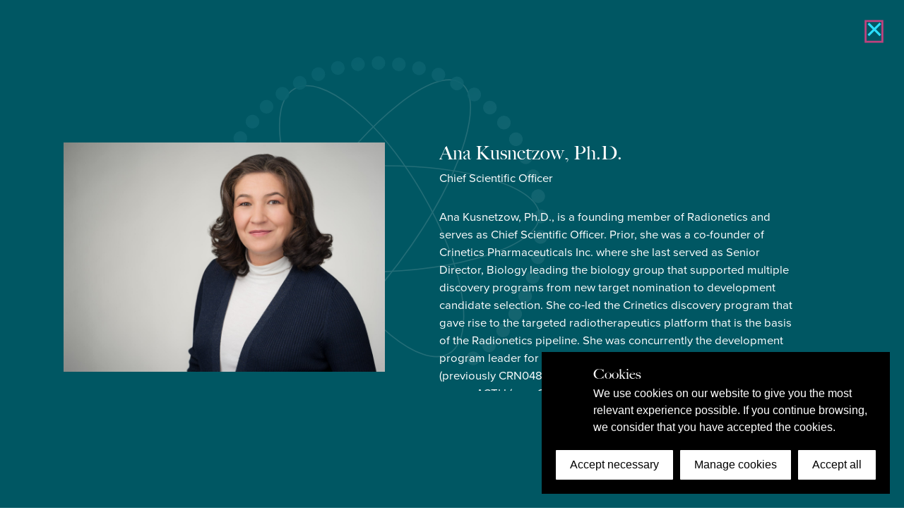

--- FILE ---
content_type: text/html; charset=UTF-8
request_url: https://radionetics.com/team/ana-kusnetzow/
body_size: 28395
content:
<!doctype html>
<html data-n-head-ssr lang="en" data-n-head="%7B%22lang%22:%7B%22ssr%22:%22en%22%7D%7D">
  <head>
    <meta data-n-head="ssr" charset="utf-8"><meta data-n-head="ssr" name="viewport" content="width=device-width,initial-scale=1"><meta data-n-head="ssr" name="format-detection" content="telephone=no"><meta data-n-head="ssr" data-hid="description" name="description" content="The power to stop cancer. The experience to know how. The dedication to make a difference."><meta data-n-head="ssr" data-hid="og:description" name="og:description" content="The power to stop cancer. The experience to know how. The dedication to make a difference."><meta data-n-head="ssr" data-hid="og:site_name" name="og:site_name" content="Radionetics"><meta data-n-head="ssr" name="format-detection" content="telephone=no"><meta data-n-head="ssr" data-hid="og:image" name="og:image" content="/images/logo.png"><meta data-n-head="ssr" name="twitter:card" data-hid="twitter:card" content="summary_large_image"><meta data-n-head="ssr" name="google-site-verification" content="-2k-PorJory3akV8BL9UeTiUQBQVQagrDCSu3FDRqAs"><title>Ana Kusnetzow, Ph.D. | Radionetics</title><link data-n-head="ssr" rel="icon" type="image/x-icon" href="/favicon.ico"><link data-n-head="ssr" rel="stylesheet" href="https://use.typekit.net/mhy0plx.css"><script data-n-head="ssr" src="https://unpkg.com/@botpoison/browser" async></script><link rel="preload" href="/_nuxt/a05d9fb.js" as="script"><link rel="preload" href="/_nuxt/64cf7e8.js" as="script"><link rel="preload" href="/_nuxt/967bbf6.js" as="script"><link rel="preload" href="/_nuxt/95169bf.js" as="script"><link rel="preload" href="/_nuxt/1c7d096.js" as="script"><link rel="preload" href="/_nuxt/05d8238.js" as="script"><style data-vue-ssr-id="e322fe0c:0 254bafc8:0 e53bf7c8:0 b7dfd8c8:0 49004788:0 5485cd08:0 8475e648:0 35d6271c:0 4f7ccfcd:0 15f0552d:0 c46114bc:0 49569972:0 1dee5c98:0 2209b4aa:0 data-v-c261e76a_0 c4d9376c:0 ef801f7e:0 80190620:0 47143cf0:0 21b99fb9:0 50132610:0 13f65694:0 2f6fbdc4:0 3a5ac07a:0 9129a30e:0 3132aedc:0 688f32af:0 e69a768e:0 fdbfdcf4:0 7e7bfb08:0 4cd1d6dd:0 2a2f0b9e:0 1eef4006:0 cb65b588:0 ea9b4250:0 4c08e668:0 7d54006e:0 033358c1:0 4f9b80f0:0 0ad25ff6:0 2b0b8243:0">/*! normalize.css v8.0.1 | MIT License | github.com/necolas/normalize.css */html{line-height:1.15;-webkit-text-size-adjust:100%}body{margin:0}main{display:block}h1{font-size:2em;margin:.67em 0}hr{box-sizing:content-box;height:0;overflow:visible}pre{font-family:monospace,monospace;font-size:1em}a{background-color:transparent}abbr[title]{border-bottom:none;-webkit-text-decoration:underline;text-decoration:underline;-webkit-text-decoration:underline dotted;text-decoration:underline dotted}b,strong{font-weight:bolder}code,kbd,samp{font-family:monospace,monospace;font-size:1em}small{font-size:80%}sub,sup{font-size:75%;line-height:0;position:relative;vertical-align:baseline}sub{bottom:-.25em}sup{top:-.5em}img{border-style:none}button,input,optgroup,select,textarea{font-family:inherit;font-size:100%;line-height:1.15;margin:0}button,input{overflow:visible}button,select{text-transform:none}[type=button],[type=reset],[type=submit],button{-webkit-appearance:button}[type=button]::-moz-focus-inner,[type=reset]::-moz-focus-inner,[type=submit]::-moz-focus-inner,button::-moz-focus-inner{border-style:none;padding:0}[type=button]:-moz-focusring,[type=reset]:-moz-focusring,[type=submit]:-moz-focusring,button:-moz-focusring{outline:1px dotted ButtonText}fieldset{padding:.35em .75em .625em}legend{box-sizing:border-box;color:inherit;display:table;max-width:100%;padding:0;white-space:normal}progress{vertical-align:baseline}textarea{overflow:auto}[type=checkbox],[type=radio]{box-sizing:border-box;padding:0}[type=number]::-webkit-inner-spin-button,[type=number]::-webkit-outer-spin-button{height:auto}[type=search]{-webkit-appearance:textfield;outline-offset:-2px}[type=search]::-webkit-search-decoration{-webkit-appearance:none}::-webkit-file-upload-button{-webkit-appearance:button;font:inherit}details{display:block}summary{display:list-item}[hidden],template{display:none}html{box-sizing:border-box;-webkit-box-sizing:border-box}*,:after,:before{box-sizing:inherit;-webkit-box-sizing:border-box}img{max-width:100%}html{overflow-y:auto}html.no-scroll{overflow:hidden}:root{--ease:cubic-bezier(0.11,0,0.5,0)}.content-wrap:focus{outline:0}@media(min-width:1600px){.content-wrap{margin-left:auto;margin-right:auto;max-width:1700px}}.child-page-wrap{background:#005763;color:#fff;height:100vh;left:0;overflow:hidden;padding:5% 0;position:fixed;top:0;width:100vw;z-index:999}.child-page-wrap h1,.child-page-wrap h2,.child-page-wrap h3,.child-page-wrap h4,.child-page-wrap h5,.child-page-wrap h6{color:#fff}@media(min-width:990px){.child-page-wrap{padding:0}}.child-page-wrap .child-close-btn{padding:5px;position:absolute;right:10px;top:10px;z-index:99}.child-page-wrap .child-close-btn .close-svg{height:15px;width:15px}.child-page-wrap .child-close-btn a,.child-page-wrap .child-close-btn button{background:0 0;border:none;display:block;padding:0;transition:all .1s}.child-page-wrap .child-close-btn a:focus,.child-page-wrap .child-close-btn a:hover,.child-page-wrap .child-close-btn button:focus,.child-page-wrap .child-close-btn button:hover{transform:scale(1.4)}.child-page-wrap .child-close-btn a:focus .close-svg path,.child-page-wrap .child-close-btn a:hover .close-svg path,.child-page-wrap .child-close-btn button:focus .close-svg path,.child-page-wrap .child-close-btn button:hover .close-svg path{stroke:#2adeff}@media(min-width:576px){.child-page-wrap .child-close-btn{right:30px;top:30px}}.simple-page-body{padding-top:100px}.simple-page-body .simple-page-inner{margin:0 auto;padding-left:10%;padding-right:10%;width:100%}@media(min-width:990px){.simple-page-body .simple-page-inner{max-width:771px;padding-left:0;padding-right:0}.simple-page-body{width:calc(100% - 80px)}}@media(min-width:1600px){.simple-page-body{width:calc(100% - 90px)}}@font-face{font-family:"Big Caslon";src:url(/_nuxt/fonts/BigCaslon.7d3681c.woff) format("woff")}html{font-size:100%;line-height:1.6;-webkit-font-smoothing:antialiased}body{color:#444150;font-family:proxima-nova,sans-serif;font-size:clamp(.9375rem,.9015rem + .0018*100vw,1.0625rem);font-weight:400;line-height:1.52}.h1,.h2,.h3,.h4,.h5,.h6,h1,h2,h3,h4,h5,h6,p{color:var(--text-primary);margin:0 0 .5rem}p{margin-bottom:1rem}@media(min-width:1200px){p{margin-bottom:1.2rem}}.h1,.h2,.h3,.h4,.h5,.title-1,.title-2,.title-3,.title-4,h1,h2,h3,h4,h5{color:#444150;font-family:"Big Caslon",serif;font-weight:400}.title-3{font-size:clamp(2.125rem,1.679rem + .0223*100vw,3.6875rem);font-weight:400;line-height:1}.h1,.title-4,h1{font-size:clamp(1.625rem,1.215rem + .0205*100vw,3.0625rem);line-height:1.1020408163}.h2,h2{font-size:clamp(1.375rem,1.035rem + .017*100vw,2.5625rem);line-height:1.1}.h3,.subtitle,h3{font-size:1.75rem;font-size:clamp(1.25rem,1.108rem + .0071*100vw,1.75rem);line-height:1.1428571429}.callout,.h3,.h4,.subtitle,h3,h4{color:#444150;font-family:"Big Caslon",serif}.callout,.h4,h4{font-size:clamp(1.125rem,1.053rem + .0036*100vw,1.375rem);line-height:1.3181818182}.title-1{font-size:6.9375rem;font-size:clamp(3.75rem,2.84rem + .0455*100vw,6.9375rem);letter-spacing:-.1375rem;letter-spacing:clamp(-.137rem,-.041rem - .11vw,-.0625rem);line-height:.7117117117}.title-2{font-size:clamp(2.75rem,2.054rem + .0348*100vw,5.1875rem);letter-spacing:-.103125rem;letter-spacing:-.05rem;line-height:.8554216867}@media(min-width:990px){.title-2{letter-spacing:-.06875rem}}@media(min-width:1200px){.title-2{letter-spacing:-.103125rem}}.big-link{align-items:flex-start;display:flex;font-size:clamp(3.125rem,2.767rem + .0179*100vw,3.625rem);font-weight:100;justify-self:end;letter-spacing:-.10625rem;line-height:1}@media(min-width:768px){.big-link{font-size:clamp(3.625rem,.625rem + .0625*100vw,5.3125rem)}}.big-link span,.big-link svg{display:block}.big-link svg{height:clamp(1.75rem,1.432rem + .0159*100vw,2.625rem);margin:0 .5rem;width:clamp(1.75rem,1.432rem + .0159*100vw,2.625rem)}.big-link svg line{stroke:#005763}@media(min-width:1200px){.big-link svg{margin:0 1rem}}.big-link:focus,.big-link:hover{-webkit-text-decoration:none;text-decoration:none}.md-link{align-items:center;display:flex;font-size:2.125rem;font-weight:100;justify-self:end;letter-spacing:-.10625rem;line-height:1}.md-link span,.md-link svg{display:block}.md-link svg{height:1.6875rem;margin-left:.5rem;width:1.6875rem}.md-link:focus,.md-link:hover{-webkit-text-decoration:none;text-decoration:none}.small-title{font-size:clamp(.9375rem,.8835rem + .0027*100vw,1.125rem);font-weight:700;line-height:1.25;text-transform:uppercase}ol,ul{margin:0 0 1rem;padding:0}sup{top:-.5rem}sub{bottom:-.25rem}a{color:#005763;-webkit-text-decoration:none;text-decoration:none;transition:all .2s linear}a:focus,a:hover{color:#005763;-webkit-text-decoration:underline;text-decoration:underline}.btn,a,button{border-radius:1px}.btn:focus,a:focus,button:focus{outline:2px solid #bd427e}.fade-enter-active,.fade-leave-active{transition:opacity .3s}.fade-enter,.fade-leave-active{opacity:0}.child-page-wrap.child-slide-enter-active,.child-page-wrap.child-slide-leave-active{transition:all .5s}.child-page-wrap.child-slide-enter,.child-page-wrap.child-slide-leave-active{transform:translateX(100%)}.modalpage-enter-active,.modalpage-leave-active{transition:opacity .4s cubic-bezier(.11,0,.5,0)}.modalpage-enter,.modalpage-leave-active{opacity:0}.text-field,input[type=email],input[type=number],input[type=password],input[type=search],input[type=text],input[type=url]{width:100%}.text-field,input[type=email],input[type=number],input[type=password],input[type=search],input[type=text],input[type=url],textarea{background:#fff;border:1px solid #efefef;border-radius:0;font-size:1.0625rem;line-height:1.5294117647;padding:.6875rem .9375rem}.text-field:focus,input[type=email]:focus,input[type=number]:focus,input[type=password]:focus,input[type=search]:focus,input[type=text]:focus,input[type=url]:focus,textarea:focus{box-shadow:0 0 0 2px #2adeff;outline:0}textarea{width:100%}.form-input-wrap{margin-bottom:1rem}.form-input-wrap label{font-size:.9375rem}@media(min-width:1200px){.form-input-wrap label{font-size:1rem}}.btn,button[type=submit],input[type=submit]{background:#005763;border:none;border-radius:0;color:#fff;cursor:pointer;font-size:clamp(1.1875rem,1.1335rem + .0027*100vw,1.375rem);font-weight:700;line-height:1;margin:0;padding:.5rem;text-align:center}.btn:focus,.btn:hover,button[type=submit]:focus,button[type=submit]:hover,input[type=submit]:focus,input[type=submit]:hover{background:#fff;color:#005763;-webkit-text-decoration:none;text-decoration:none}.btn:focus,button[type=submit]:focus,input[type=submit]:focus{outline:2px solid #2adeff}.btn:focus:not(:focus-visible),button[type=submit]:focus:not(:focus-visible),input[type=submit]:focus:not(:focus-visible){outline:0}.btn:focus-visible,button[type=submit]:focus-visible,input[type=submit]:focus-visible{outline:2px solid #2adeff}button{cursor:pointer}.screen-reader-text{border:0;clip:rect(1px,1px,1px,1px);clip-path:inset(50%);height:1px;margin:-1px;overflow:hidden;padding:0;position:absolute;width:1px;word-wrap:normal!important}.screen-reader-text:focus{background-color:#eee;clip:auto!important;clip-path:none;display:block;font-size:1em;height:auto;left:5px;line-height:normal;padding:15px 23px 14px;-webkit-text-decoration:none;text-decoration:none;top:5px;width:auto;z-index:100000}.splitting{position:relative;--ease:cubic-bezier(0.11,0,0.5,0);--delay:0ms;--word-translate:20px;--word-transition:500ms;--word-delay:50ms;--char-delay:20ms;--char-translate:5px;--char-start:0px;--char-transition:500ms}.splitting .char,.splitting .word,.splitting .words{display:inline-block;position:relative}.splitting.animate-words .word{opacity:0;transform:translate(calc(var(--word-translate)*var(--word-index)));transition-delay:calc(var(--delay) + var(--word-index)*var(--word-delay));transition-duration:var(--word-transition);transition-property:transform,opacity;transition-timing-function:var(--ease)}.in-view .splitting.animate-words .word{opacity:1;transform:none}.splitting.animate-chars .char{opacity:0;transform:translate(calc(var(--char-start) + var(--char-translate)*var(--char-index)));transition-delay:calc(var(--delay) + var(--char-index)*var(--char-delay));transition-duration:var(--char-transition);transition-property:transform,opacity;transition-timing-function:var(--ease)}.in-view .splitting.animate-chars .char{opacity:1;transform:none}.splitting.animate-lines .word{opacity:0;transform:translate(calc(var(--word-translate)*var(--line-index)));transition-delay:calc(var(--delay) + var(--line-index)*var(--word-delay));transition-duration:var(--word-transition);transition-property:transform,opacity;transition-timing-function:var(--ease)}.in-view .splitting.animate-lines .word{opacity:1;transform:none}.sci-title.darkline:before,h2.title-1.darkline:before,h2.title-2.darkline:before{background:#444150;height:1px;left:0}@media(min-width:576px){.sci-title.darkline:before,h2.title-1.darkline:before,h2.title-2.darkline:before{content:""}}.scroll-triggered-section .sci-title.darkline:before,.scroll-triggered-section h2.title-1.darkline:before,.scroll-triggered-section h2.title-2.darkline:before{transform:scaleX(0);transform-origin:right;transition:transform .5s var(--ease) .5s}.in-view .sci-title.darkline:before,.in-view h2.title-1.darkline:before,.in-view h2.title-2.darkline:before{transform:none}.sci-title.blueline:after,h2.title-2.blueline:after{background:#2adeff;content:"";height:calc(100% + 40px);opacity:.25;position:absolute;width:13px;z-index:-1}.scroll-triggered-section .sci-title.blueline:after,.scroll-triggered-section h2.title-2.blueline:after{transform:scaleY(0);transform-origin:top;transition:transform .3s var(--ease);transition-delay:.7s}.in-view .sci-title.blueline:after,.in-view h2.title-2.blueline:after{transform:none}@font-face{font-display:block;font-family:icomoon;font-style:normal;font-weight:400;src:url(/_nuxt/fonts/icomoon.96618d5.eot);src:url(/_nuxt/fonts/icomoon.96618d5.eot#iefix) format("embedded-opentype"),url(/_nuxt/fonts/icomoon.06aac2c.ttf) format("truetype"),url(/_nuxt/fonts/icomoon.67a5dda.woff) format("woff"),url(/_nuxt/img/icomoon.f650ad4.svg#icomoon) format("svg")}[class*=" icon-"],[class^=icon-]{font-family:icomoon!important;speak:never;-ms-font-feature-settings:"liga" 1;font-feature-settings:"liga",normal,"dlig";font-style:normal;font-variant:normal;font-variant-ligatures:discretionary-ligatures;font-weight:400;letter-spacing:0;line-height:1;text-transform:none;-webkit-font-smoothing:antialiased;-moz-osx-font-smoothing:grayscale}.icon-keyboard_arrow_down:before{content:"\e904"}.icon-youtube:before{content:"\e906"}.icon-plus:before{content:"\e905"}.icon-instagram:before{content:"\e903"}.icon-linkedin:before{content:"\e900"}.icon-twitter:before{content:"\e901"}.icon-brand1:before,.icon-facebook:before,.icon-social1:before{content:"\e902"}code[class*=language-],pre[class*=language-]{background:0 0;color:#000;font-family:Consolas,Monaco,"Andale Mono","Ubuntu Mono",monospace;font-size:1em;text-align:left;text-shadow:0 1px #fff;white-space:pre;word-break:normal;word-spacing:normal;word-wrap:normal;hyphens:none;line-height:1.5;-moz-tab-size:4;-o-tab-size:4;tab-size:4}code[class*=language-] ::-moz-selection,code[class*=language-]::-moz-selection,pre[class*=language-] ::-moz-selection,pre[class*=language-]::-moz-selection{background:#b3d4fc;text-shadow:none}code[class*=language-] ::selection,code[class*=language-]::selection,pre[class*=language-] ::selection,pre[class*=language-]::selection{background:#b3d4fc;text-shadow:none}@media print{code[class*=language-],pre[class*=language-]{text-shadow:none}}pre[class*=language-]{margin:.5em 0;overflow:auto;padding:1em}:not(pre)>code[class*=language-],pre[class*=language-]{background:#f5f2f0}:not(pre)>code[class*=language-]{border-radius:.3em;padding:.1em;white-space:normal}.token.cdata,.token.comment,.token.doctype,.token.prolog{color:#708090}.token.punctuation{color:#999}.token.namespace{opacity:.7}.token.boolean,.token.constant,.token.deleted,.token.number,.token.property,.token.symbol,.token.tag{color:#905}.token.attr-name,.token.builtin,.token.char,.token.inserted,.token.selector,.token.string{color:#690}.language-css .token.string,.style .token.string,.token.entity,.token.operator,.token.url{background:hsla(0,0%,100%,.5);color:#9a6e3a}.token.atrule,.token.attr-value,.token.keyword{color:#07a}.token.class-name,.token.function{color:#dd4a68}.token.important,.token.regex,.token.variable{color:#e90}.token.bold,.token.important{font-weight:700}.token.italic{font-style:italic}.token.entity{cursor:help}.cookieControl__Modal-enter-active,.cookieControl__Modal-leave-active{transition:opacity .25s}.cookieControl__Modal-enter,.cookieControl__Modal-leave-to{opacity:0}.cookieControl__Bar--center{left:50%;top:50%;transform:translate(-50%,-50%)}.cookieControl__Bar--bottom-full-enter-active,.cookieControl__Bar--bottom-full-leave-active,.cookieControl__Bar--bottom-left-enter-active,.cookieControl__Bar--bottom-left-leave-active,.cookieControl__Bar--bottom-right-enter-active,.cookieControl__Bar--bottom-right-leave-active,.cookieControl__Bar--center-enter-active,.cookieControl__Bar--center-leave-active,.cookieControl__Bar--top-full-enter-active,.cookieControl__Bar--top-full-leave-active,.cookieControl__Bar--top-left-enter-active,.cookieControl__Bar--top-left-leave-active,.cookieControl__Bar--top-right-enter-active,.cookieControl__Bar--top-right-leave-active{transition:transform .25s}.cookieControl__Bar--top-full-enter,.cookieControl__Bar--top-full-leave-to,.cookieControl__Bar--top-left-enter,.cookieControl__Bar--top-left-leave-to,.cookieControl__Bar--top-right-enter,.cookieControl__Bar--top-right-leave-to{transform:translateY(-100%)}.cookieControl__Bar--bottom-full-enter,.cookieControl__Bar--bottom-full-leave-to,.cookieControl__Bar--bottom-left-enter,.cookieControl__Bar--bottom-left-leave-to,.cookieControl__Bar--bottom-right-enter,.cookieControl__Bar--bottom-right-leave-to{transform:translateY(100%)}.cookieControl__Bar--center-enter,.cookieControl__Bar--center-leave-to{transform:translate(-50%,-50%) scale(.95)}.cookieControl{position:relative;z-index:100000}.cookieControl button{backface-visibility:hidden;border:0;cursor:pointer;font-size:16px;outline:0;padding:12px 20px;transition:background-color .2s,color .2s}.cookieControl__Bar{background-color:var(--cookie-control-barBackground);font-family:Arial,"Helvetica Neue",Helvetica,sans-serif;position:fixed}.cookieControl__Bar h3,.cookieControl__Bar p{color:var(--cookie-control-barTextColor);max-width:900px}.cookieControl__Bar h3{font-size:20px;margin:0}.cookieControl__Bar p{font-size:16px;margin:5px 0 0}.cookieControl__Bar button{background-color:var(--cookie-control-barButtonBackground);color:var(--cookie-control-barButtonColor)}.cookieControl__Bar button:hover{background-color:var(--cookie-control-barButtonHoverBackground);color:var(--cookie-control-barButtonHoverColor)}.cookieControl__Bar button+button{margin-left:10px}.cookieControl__BarContainer{align-items:flex-end;display:flex;justify-content:space-between;padding:20px}.cookieControl__Bar--bottom-full,.cookieControl__Bar--top-full{left:0;right:0}.cookieControl__Bar--top-full{top:0}.cookieControl__Bar--bottom-full{bottom:0}.cookieControl__Bar--bottom-left p,.cookieControl__Bar--bottom-right p,.cookieControl__Bar--center p,.cookieControl__Bar--top-left p,.cookieControl__Bar--top-right p{max-width:400px}.cookieControl__Bar--bottom-left .cookieControl__BarContainer,.cookieControl__Bar--bottom-right .cookieControl__BarContainer,.cookieControl__Bar--center .cookieControl__BarContainer,.cookieControl__Bar--top-left .cookieControl__BarContainer,.cookieControl__Bar--top-right .cookieControl__BarContainer{flex-direction:column}.cookieControl__Bar--bottom-left .cookieControl__BarButtons,.cookieControl__Bar--bottom-right .cookieControl__BarButtons,.cookieControl__Bar--center .cookieControl__BarButtons,.cookieControl__Bar--top-left .cookieControl__BarButtons,.cookieControl__Bar--top-right .cookieControl__BarButtons{margin-top:20px}.cookieControl__Bar--top-left,.cookieControl__Bar--top-right{top:20px}.cookieControl__Bar--bottom-left,.cookieControl__Bar--bottom-right{bottom:20px}.cookieControl__Bar--bottom-left,.cookieControl__Bar--top-left{left:20px}.cookieControl__Bar--bottom-right,.cookieControl__Bar--top-right{right:20px}.cookieControl__BarButtons{display:flex}.cookieControl__Modal{bottom:0;font-size:0;left:0;position:fixed;right:0;text-align:center;top:0;z-index:1}.cookieControl__Modal:before{content:"";display:inline-block;min-height:100vh;vertical-align:middle}.cookieControl__Modal:after{background-color:var(--cookie-control-modalOverlay);bottom:0;content:"";left:0;opacity:var(--cookie-control-modalOverlayOpacity);position:absolute;right:0;top:0;z-index:-1}.cookieControl__Modal>div{font-size:medium;padding-top:80px}.cookieControl__Modal button{background-color:var(--cookie-control-modalButtonBackground);color:var(--cookie-control-modalButtonColor)}.cookieControl__Modal button:hover{background-color:var(--cookie-control-modalButtonHoverBackground);color:var(--cookie-control-modalButtonHoverColor)}.cookieControl__ModalContent{background-color:var(--cookie-control-modalBackground);display:inline-block;max-height:80vh;max-width:550px;overflow-y:scroll;padding:40px;position:relative;text-align:left;vertical-align:middle;width:100%}.cookieControl__ModalContent,.cookieControl__ModalContent :not(button){color:var(--cookie-control-modalTextColor)}.cookieControl__ModalContent h3{font-size:24px;margin:50px 0 25px}.cookieControl__ModalContent h3:first-of-type{margin-top:0}.cookieControl__ModalContent ul{font-size:16px;list-style-type:none;padding:0}.cookieControl__ModalContent ul ul{padding:5px 56px 0}.cookieControl__ModalContent ul ul li+li{margin-top:5px}.cookieControl__ModalContent li{align-items:center}.cookieControl__ModalContent li+li{margin-top:20px}.cookieControl__ModalContent input{display:none}.cookieControl__ModalContent input:checked+label{background-color:var(--cookie-control-checkboxActiveBackground)}.cookieControl__ModalContent input:checked+label:before{background-color:var(--cookie-control-checkboxActiveCircleBackground);transform:translate3d(100%,-50%,0)}.cookieControl__ModalContent input:checked:disabled+label{background-color:var(--cookie-control-checkboxDisabledBackground)}.cookieControl__ModalContent input:checked:disabled+label:before{background-color:var(--cookie-control-checkboxDisabledCircleBackground)}.cookieControl__ModalContent label{backface-visibility:hidden;background-color:var(--cookie-control-checkboxInactiveBackground);border-radius:20px;display:block;font-size:0;margin-right:20px;min-height:20px;min-width:36px;position:relative;transition:background-color .2s}.cookieControl__ModalContent label:before{background-color:var(--cookie-control-checkboxInactiveCircleBackground);border-radius:50%;content:"";height:15px;left:3px;position:absolute;top:50%;transform:translate3d(0,-50%,0);transition:transform .2s;width:15px}.cookieControl__ModalInputWrapper{align-items:flex-start;display:flex}.cookieControl__ModalCookieName{font-weight:700;text-transform:uppercase}.cookieControl__ModalCookieName span{font-weight:400;text-transform:none}.cookieControl__ModalClose{position:absolute;right:20px;top:20px}.cookieControl__ModalButtons{align-items:flex-start;display:flex;margin-top:80px}.cookieControl__ModalButtons button+button{margin-left:20px}.cookieControl__ModalUnsaved{bottom:40px;color:var(--cookie-control-modalUnsavedColor);font-size:14px;left:50%;margin:0;position:absolute;transform:translateX(-50%)}.cookieControl__BlockedIframe{border:2px solid #ddd;padding:20px}.cookieControl__BlockedIframe a,.cookieControl__BlockedIframe p{font-family:Arial,"Helvetica Neue",Helvetica,sans-serif}@media screen and (max-width:768px){.cookieControl__Bar{flex-direction:column;left:0;right:0}.cookieControl__Bar h3,.cookieControl__Bar p{max-width:100%}.cookieControl__Bar--top-full,.cookieControl__Bar--top-left,.cookieControl__Bar--top-right{top:0}.cookieControl__Bar--bottom-full,.cookieControl__Bar--bottom-left,.cookieControl__Bar--bottom-right{bottom:0}.cookieControl__ModalContent{bottom:0;left:0;max-height:100%;max-width:none;padding:80px 20px 20px;position:absolute;right:0;top:0}.cookieControl__BarButtons{flex-direction:column;justify-content:center;margin-top:20px;width:100%}.cookieControl__BarButtons button{width:100%}.cookieControl__BarButtons button+button{margin:10px 0 0}.cookieControl__BarContainer,.cookieControl__ModalButtons{flex-direction:column}.cookieControl__ModalButtons button{width:100%}.cookieControl__ModalButtons button+button{margin:10px 0 0}}.cookieControl__ControlButton{backface-visibility:hidden;background:var(--cookie-control-controlButtonBackground);border:0;border-radius:50%;bottom:20px;box-shadow:0 0 10px rgba(0,0,0,.3);cursor:pointer;height:40px;min-height:40px;min-width:40px;outline:0;position:fixed;right:20px;transition:background-color .2s;width:40px}.cookieControl__ControlButton svg{backface-visibility:hidden;color:var(--cookie-control-controlButtonIconColor);left:50%;max-height:24px;max-width:24px;min-height:24px;min-width:24px;position:absolute;top:50%;transform:translate(-50%,-50%);transition:color .2s}.cookieControl__ControlButton:hover{background-color:var(--cookie-control-controlButtonHoverBackground)}.cookieControl__ControlButton:hover svg{color:var(--cookie-control-controlButtonIconHoverColor)}.nuxt-progress{background-color:#000;height:2px;left:0;opacity:1;position:fixed;right:0;top:0;transition:width .1s,opacity .4s;width:0;z-index:999999}.nuxt-progress.nuxt-progress-notransition{transition:none}.nuxt-progress-failed{background-color:red}.loading{background:#005763;height:100%;left:0;position:fixed;top:0;width:100%;z-index:99999}.loading .load-inner,.loading .load-inner-2{background:#1b1b1c;height:100%;left:0;opacity:0;position:absolute;top:0;width:100%;z-index:-1}.loading .load-inner-2{background:#2adeff;left:0;width:30px;z-index:1}.loading svg{bottom:0;display:block;fill:#fff;height:auto;left:0;max-height:70%;overflow:visible;position:absolute}.loading svg .circles path{opacity:0}.loading svg .loops{display:none}.loading svg .loops path{stroke-dasharray:1282px;stroke-dashoffset:1282px}.template-default{background-color:#fff;max-width:100vw;overflow:hidden}.vue-skip-to{z-index:999}.page-index-contact,body.no-scroll{overflow:hidden}.loading[data-v-52d8699a]{background:#005763;height:100%;left:0;position:fixed;top:0;width:100%;z-index:99999}.loading .load-inner-2[data-v-52d8699a],.loading .load-inner[data-v-52d8699a]{background:#1b1b1c;height:100%;left:0;opacity:0;position:absolute;top:0;width:100%;z-index:-1}.loading .load-inner-2[data-v-52d8699a]{background:#2adeff;left:0;width:30px;z-index:1}.loading svg[data-v-52d8699a]{bottom:0;display:block;fill:#fff;height:auto;left:0;max-height:70%;overflow:visible;position:absolute}.loading svg .circles path[data-v-52d8699a]{opacity:0}.loading svg .loops[data-v-52d8699a]{display:none}.loading svg .loops path[data-v-52d8699a]{stroke-dasharray:1282px;stroke-dashoffset:1282px}.vue-skip-to *{padding:0;margin:0;box-sizing:border-box}.vue-skip-to{position:fixed;width:1px;height:1px;padding:0;margin:-1px;overflow:hidden;clip:rect(0,0,0,0);white-space:nowrap;border-width:0}.vue-skip-to.focused,.vue-skip-to:hover{left:0;top:0;clip:auto;height:auto;width:auto;background-color:#fff;border:2px solid #333}.vue-skip-to__nav-list{list-style-type:none}.vue-skip-to__link,.vue-skip-to__nav>span{display:block;padding:8px 16px;color:#333;font-size:18px}.vue-skip-to__nav>span{border-bottom:2px solid #333;font-weight:700}.vue-skip-to__link{text-decoration:none}.vue-skip-to__link:focus{outline:0;background-color:#333;color:#f2f2f2}nav[data-v-66a31cd0]{left:0;position:absolute;top:0;width:100%;z-index:999}nav .nav-bar-top[data-v-66a31cd0]{align-items:center;display:flex;justify-content:flex-end;padding:20px}nav .nav-bar-top a.rdns-logo-link[data-v-66a31cd0]{margin-right:2rem;position:relative;width:200px;z-index:999}nav .nav-bar-top .nav-button[data-v-66a31cd0]{flex:0 0 60px;height:60px;position:relative;width:60px;z-index:999}nav .nav-bar-top .linkedin[data-v-66a31cd0]{display:none;height:30px;width:30px;z-index:999}@media(min-width:576px){nav .nav-bar-top[data-v-66a31cd0]{align-items:flex-start}nav .nav-bar-top a.rdns-logo-link[data-v-66a31cd0]{margin-top:30px}}@media(min-width:990px){nav[data-v-66a31cd0]{height:100%;left:auto;right:0;top:0;width:80px}nav .nav-bar-top[data-v-66a31cd0]{align-items:flex-start;padding:0;position:absolute;right:0;top:0}nav .nav-bar-top a.rdns-logo-link[data-v-66a31cd0]{left:auto;margin:0;position:absolute;right:calc(80px + 4.6vw);top:55px;width:clamp(15.625rem,8.7506875rem + .1111*100vw,18.75rem)}nav .nav-bar-top .nav-button[data-v-66a31cd0]{flex:0 0 80px;height:80px;margin-top:30px;width:80px}}@media(min-width:1600px){nav[data-v-66a31cd0]{width:90px}nav .nav-bar-top .nav-button[data-v-66a31cd0]{flex:0 0 90px;height:80px;width:90px}}.menu[data-v-66a31cd0]{background:#1b1b1c;display:flex;flex-direction:column;height:100%;justify-content:space-between;left:0;opacity:1;overflow-y:auto;padding-bottom:50px;padding-top:max(100px,15vh);position:fixed;scrollbar-color:#187889;scrollbar-width:12px;top:0;width:100%;z-index:998}.menu[data-v-66a31cd0]::-webkit-scrollbar{background-color:#0a3f48;height:8px;width:8px}.menu[data-v-66a31cd0]::-webkit-scrollbar-thumb{background-color:#187889;border-radius:6px}@media(min-width:576px){.menu[data-v-66a31cd0]{padding-top:max(130px,15vh)}}.menu .menu-info-wrap[data-v-66a31cd0]{color:#fff}.menu .menu-info-wrap .tagline[data-v-66a31cd0]{display:none}@media(min-width:990px){.menu[data-v-66a31cd0]{background:linear-gradient(90deg,#005763 calc(100% - 80px),#fff calc(100% - 80px));display:grid;grid-template-columns:45% 1fr 80px;padding:0}.menu .menu-list-wrap[data-v-66a31cd0]{background:#1b1b1c;transition:all .5s cubic-bezier(.11,0,.5,0)}.menu .menu-info-wrap[data-v-66a31cd0]{display:flex;flex-direction:column;justify-content:space-between;padding-bottom:75px;padding-top:max(40%,150px)}.menu .menu-info-wrap .tagline[data-v-66a31cd0]{color:#fff;display:block}.menu .menu-info-wrap .copyright[data-v-66a31cd0],.menu .menu-info-wrap .tagline[data-v-66a31cd0]{padding-right:4.6vw;text-align:right}}@media(min-width:1200px){.menu[data-v-66a31cd0]{grid-template-columns:41% 1fr 80px}.menu .menu-info-wrap[data-v-66a31cd0]{padding-bottom:100px;padding-top:270px}}.menuslide-enter-active[data-v-66a31cd0],.menuslide-leave-active[data-v-66a31cd0]{transition:all .5s cubic-bezier(.11,0,.5,0)}.menuslide-enter[data-v-66a31cd0],.menuslide-leave-to[data-v-66a31cd0]{opacity:0}.menuslide-enter .menu-list-wrap[data-v-66a31cd0],.menuslide-leave-to .menu-list-wrap[data-v-66a31cd0]{transform:translate(-100%)}a.rdns-logo-link[data-v-125d58c1]{display:block}a.rdns-logo-link svg[data-v-125d58c1]{fill:#fff;width:100%}button.nav-button[data-v-c4d68168]{align-items:center;background:0 0;border:none;cursor:pointer;display:inline-flex;flex-direction:column;height:60px;justify-content:center;padding:0;width:50px}button.nav-button svg[data-v-c4d68168]{fill:#fff;height:32px;transform-origin:bottom left;transition:all .3s cubic-bezier(.11,0,.5,0);width:32px}button.nav-button span.nav-btn-text[data-v-c4d68168]{color:#fff;font-size:.78125rem;letter-spacing:.0625rem;line-height:1;margin-left:-.0625rem;margin-top:.4375rem;text-transform:uppercase;transition:all .3s cubic-bezier(.11,0,.5,0)}button.nav-button:hover svg[data-v-c4d68168]{transform:scale(.8)}[v-focus-visible=true] button.nav-button[data-v-c4d68168]:focus,button.nav-button[data-v-c4d68168]:focus{box-shadow:0 0 0 2px #008da1;outline:0}button.nav-button[aria-expanded=true] svg[data-v-c4d68168]{transform:scale(-1) translate(-100%,100%)}button.nav-button[aria-expanded=true]:hover svg[data-v-c4d68168]{transform:scale(-1) translate(-120%,120%) scale(.8)}@media(min-width:990px){button.nav-button svg[data-v-c4d68168]{fill:#444150}button.nav-button span.nav-btn-text[data-v-c4d68168]{color:#444150}}.block-hero[data-v-0acf46ac]{color:#fff;position:relative;width:100%}.block-hero .hero-bg[data-v-0acf46ac]{background-position:50%;background-size:cover;height:100%;left:0;position:absolute;top:0;width:100%}@media(min-width:990px){.block-hero .hero-bg[data-v-0acf46ac]{width:calc(100% - 80px)}}@media(min-width:1600px){.block-hero .hero-bg[data-v-0acf46ac]{width:calc(100% - 90px)}}.block-hero .block-hero-content[data-v-0acf46ac]{margin-left:auto;margin-right:auto;padding-left:10%;padding-right:10%;position:relative;width:100%}@media(min-width:768px){.block-hero .block-hero-content[data-v-0acf46ac]{padding-left:6.9%;padding-right:6.9%}}.block-hero .block-hero-content[data-v-0acf46ac]{padding-bottom:55px;padding-top:140px}.block-hero .block-hero-content .hero-text[data-v-0acf46ac]{color:#fff;position:relative}.block-hero .block-hero-content .hero-text h1[data-v-0acf46ac]{color:#fff}.block-hero .block-hero-content .hero-text h1 .hero-title-line[data-v-0acf46ac]{font-weight:400}.block-hero .block-hero-content .hero-text h1 .hero-title-line.big[data-v-0acf46ac]{font-size:clamp(3.875rem,3.011rem + .0432*100vw,6.25rem);line-height:.7822580645;margin-bottom:3.125rem;max-width:32.5rem}@media(min-width:990px){.block-hero .block-hero-content .hero-text h1 .hero-title-line.big[data-v-0acf46ac]{max-width:37.5rem}}@media(min-width:1200px){.block-hero .block-hero-content .hero-text h1 .hero-title-line.big[data-v-0acf46ac]{font-size:clamp(6.25rem,-1.25rem + .1*100vw,7.75rem);max-width:43.75rem}}.block-hero .block-hero-content .hero-text h1 .hero-title-line.medium[data-v-0acf46ac]{font-size:clamp(2rem,1.5rem + .025*100vw,3.75rem);line-height:.9333333333;margin-bottom:1.625rem;max-width:clamp(18.75rem,15.8664rem + .0801*100vw,21.875rem)}@media(min-width:1200px){.block-hero .block-hero-content .hero-text h1 .hero-title-line.medium[data-v-0acf46ac]{max-width:clamp(21.875rem,6.2525rem + .2083*100vw,25rem)}}.block-hero .block-hero-content .hero-text h1 .hero-title-line.small[data-v-0acf46ac]{font-size:clamp(1.5rem,1.108rem + .0196*100vw,2.875rem);line-height:1.3043478261;max-width:clamp(17.5rem,11.7292rem + .1603*100vw,23.75rem)}@media(min-width:1200px){.block-hero .block-hero-content .hero-text h1 .hero-title-line.small[data-v-0acf46ac]{max-width:clamp(25rem,9.3775rem + .2083*100vw,28.125rem)}}.block-hero .block-hero-content .hero-more[data-v-0acf46ac]{color:#fff;display:none}.block-hero .block-hero-content .hero-more svg[data-v-0acf46ac]{fill:#fff;transform:scaleX(-1)}.block-hero .block-hero-content .hero-links[data-v-0acf46ac]{margin-top:50px;position:relative}.block-hero .block-hero-content .hero-links a[data-v-0acf46ac]{background:rgba(0,0,0,.25);color:#fff;display:block;margin-bottom:1rem;margin-left:auto;max-width:25rem;padding:1.2rem 5% 1.5rem 8%}.block-hero .block-hero-content .hero-links a .link-title[data-v-0acf46ac]{font-size:.9375rem;font-weight:700;margin-bottom:.5rem;text-transform:uppercase}.block-hero .block-hero-content .hero-links a .link-subtitle[data-v-0acf46ac]{line-height:1.3333333333}.block-hero .block-hero-content .hero-links a[data-v-0acf46ac]:focus,.block-hero .block-hero-content .hero-links a[data-v-0acf46ac]:hover{background:rgba(0,141,161,.25);-webkit-text-decoration:none;text-decoration:none}.block-hero .block-hero-content .hero-links a[data-v-0acf46ac]:focus{outline:2px solid #fff}.block-hero .block-hero-content .hero-links a[data-v-0acf46ac]:focus:not(:focus-visible){outline:0}.block-hero .block-hero-content .hero-links a[data-v-0acf46ac]:focus-visible{outline:2px solid #fff}@media(min-width:990px){.block-hero .block-hero-content[data-v-0acf46ac]{display:grid;grid-template-columns:50% auto;grid-template-rows:1fr min-content;padding-bottom:50px;padding-right:calc(80px + 4.6%);padding-top:190px}.block-hero .block-hero-content .hero-text[data-v-0acf46ac]{grid-column:1/3;grid-row:1/3;padding-bottom:80px}}@media(min-width:990px)and (max-width:1199px){.block-hero .block-hero-content .hero-text .hero-title-line.medium[data-v-0acf46ac],.block-hero .block-hero-content .hero-text .hero-title-line.small[data-v-0acf46ac]{margin-right:50%}}@media(min-width:990px){.block-hero .block-hero-content .hero-links[data-v-0acf46ac]{grid-column:2;grid-row:2;justify-self:end;margin-top:0;min-width:300px}.block-hero .block-hero-content .hero-links a[data-v-0acf46ac]{max-width:29.0625rem;padding:1.3rem 5% 2rem 8%}}@media(min-width:1200px){.block-hero .block-hero-content[data-v-0acf46ac]{grid-template-columns:60% auto;padding-bottom:50px;padding-right:calc(80px + 4.6%);padding-top:160px}.block-hero .block-hero-content .hero-more[data-v-0acf46ac]{margin-bottom:22%;margin-top:33%}.block-hero .block-hero-content .hero-more svg[data-v-0acf46ac]{margin-left:1.1rem}.block-hero .block-hero-content .hero-text[data-v-0acf46ac]{grid-column:1;grid-row:1/3;padding-bottom:170px}.block-hero .block-hero-content .hero-links a[data-v-0acf46ac]{margin-bottom:1.4rem;min-width:350px;padding:1.3rem 7% 2rem 10%}.block-hero .block-hero-content .hero-links a .link-title[data-v-0acf46ac]{margin-bottom:.8rem}.block-hero .block-hero-content .hero-links a .link-subtitle[data-v-0acf46ac]{font-size:1.125rem}.block-hero .block-hero-content .hero-links .link-wrap:nth-child(2) a[data-v-0acf46ac]{margin-bottom:0;padding-bottom:2.5rem}}@media(min-width:1440px){.block-hero .block-hero-content[data-v-0acf46ac]{grid-template-columns:60% auto}.block-hero .block-hero-content .hero-text[data-v-0acf46ac]{padding-bottom:150px}.block-hero .block-hero-content .hero-links a[data-v-0acf46ac]{min-width:400px;padding:1.7rem 10% 2.2rem 13%}}@media(min-width:1600px){.block-hero .block-hero-content[data-v-0acf46ac]{grid-template-columns:calc(50vw - 708px) min(50%,850px) auto;padding-left:0}.block-hero .block-hero-content .hero-more[data-v-0acf46ac]{grid-column:3;margin-bottom:130px;margin-top:180px}.block-hero .block-hero-content .hero-text[data-v-0acf46ac]{grid-column:2}.block-hero .block-hero-content .hero-links[data-v-0acf46ac]{grid-column:3}.block-hero .block-hero-content .hero-links a[data-v-0acf46ac]{margin-bottom:2rem;padding-top:2.2rem}.block-hero .block-hero-content .hero-links a .link-title[data-v-0acf46ac]{font-size:1rem}}@media(min-width:1920px){.block-hero .block-hero-content .hero-links[data-v-0acf46ac]{justify-self:start}}.home-intro-slider .intro-inner[data-v-f7cbf5f8]{padding-left:40px;padding-right:30px}.home-intro-slider .intro-inner .title-1[data-v-f7cbf5f8]{margin-bottom:clamp(1.25rem,1.072rem + .0089*100vw,1.875rem)}.home-intro-slider .intro-inner .subtitle[data-v-f7cbf5f8]{margin-bottom:1.25rem}.home-intro-slider .intro-inner .intro-text[data-v-f7cbf5f8]{margin-bottom:60px}.home-intro-slider .slider-content[data-v-f7cbf5f8]{margin-bottom:30px;margin-top:-50px;max-width:400px}.home-intro-slider .slider-content .slide-item[data-v-f7cbf5f8]{position:relative}.home-intro-slider .slider-content .slide-item .slide-img-inner[data-v-f7cbf5f8]{height:0;padding-bottom:140%;position:relative;width:100%}.home-intro-slider .slider-content .slide-item .slide-img-inner img[data-v-f7cbf5f8]{height:100%;-o-object-fit:cover;object-fit:cover;-o-object-position:center;object-position:center;position:absolute;width:100%}@media(min-width:635px){.home-intro-slider .intro-inner[data-v-f7cbf5f8]{display:grid;grid-template-columns:auto 55%;grid-template-rows:1fr min-content auto;grid-column-gap:5%}.home-intro-slider .intro-inner .slider-content[data-v-f7cbf5f8]{grid-column:1;grid-row:1/3;position:relative;z-index:1}.home-intro-slider .intro-inner .title-1[data-v-f7cbf5f8]{align-self:end;grid-column:2;grid-row:1;position:relative;z-index:0}.home-intro-slider .intro-inner .title-1[data-v-f7cbf5f8]:before{background:#444150;content:"";height:1px;left:0;position:absolute;top:80%;transform:translate(calc(-100% - 5px));width:10%;z-index:-1}.home-intro-slider .intro-inner .subtitle[data-v-f7cbf5f8]{align-self:end;grid-column:2;grid-row:2}.home-intro-slider .intro-inner .intro-text[data-v-f7cbf5f8]{grid-column:1/3}}@media(min-width:990px){.home-intro-slider[data-v-f7cbf5f8]{margin-bottom:150px}.home-intro-slider .intro-inner[data-v-f7cbf5f8]{grid-template-columns:42% auto;grid-template-rows:1fr auto auto;padding-left:5%;padding-right:5%;grid-column-gap:7%}.home-intro-slider .intro-inner .slider-content[data-v-f7cbf5f8]{grid-column:1;grid-row:1/4;max-width:none;position:relative;z-index:1}.home-intro-slider .intro-inner .title-1[data-v-f7cbf5f8]{grid-column:2;grid-row:1;margin-top:70px}.home-intro-slider .intro-inner .title-1[data-v-f7cbf5f8]:before{transform:translate(calc(-100% - 10px));width:50%}.home-intro-slider .intro-inner .subtitle[data-v-f7cbf5f8]{grid-column:2;grid-row:2;margin-bottom:1.5rem}.home-intro-slider .intro-inner .intro-text[data-v-f7cbf5f8]{grid-column:2;grid-row:3;margin-bottom:0}}@media(min-width:1200px){.home-intro-slider[data-v-f7cbf5f8]{margin-bottom:200px}.home-intro-slider .intro-inner[data-v-f7cbf5f8]{grid-template-columns:44.5% auto;padding-right:7%}.home-intro-slider .intro-inner .slider-content[data-v-f7cbf5f8]{margin-top:-112px}.home-intro-slider .intro-inner .title-1[data-v-f7cbf5f8]{margin-top:100px}.home-intro-slider .intro-inner .title-1[data-v-f7cbf5f8]:before{transform:translate(calc(-100% - 20px));width:100%}}@media(min-width:1440px){.home-intro-slider .intro-inner[data-v-f7cbf5f8]{padding-left:5.76%;padding-right:8%;grid-column-gap:108px}.home-intro-slider .intro-inner .title-1[data-v-f7cbf5f8]:before{left:-108px;transform:none;width:75px}}.home-icon-section .iconsec-items[data-v-5475f911]{margin-left:auto;margin-right:auto;padding-left:10%;padding-right:10%;width:100%}@media(min-width:768px){.home-icon-section .iconsec-items[data-v-5475f911]{padding-left:6.9%;padding-right:6.9%}}.home-icon-section .iconsec-items[data-v-5475f911]{padding-top:50px}.home-icon-section .iconsec-items .list-item[data-v-5475f911]{margin-bottom:50px}.home-icon-section .iconsec-items .list-item[data-v-5475f911]:last-child{margin-bottom:0}.home-icon-section .iconsec-items .list-item .list-item-icon[data-v-5475f911]{width:30px}.home-icon-section .icons-img-right[data-v-5475f911]{display:none;margin-left:auto;max-width:185px}.home-icon-section .icons-img-left[data-v-5475f911]{padding-bottom:50px;padding-left:10%;padding-top:50px;position:relative}.home-icon-section .icons-img-left img[data-v-5475f911]{height:100%;left:0;-o-object-fit:cover;object-fit:cover;-o-object-position:center;object-position:center;position:absolute;top:0;width:90%;z-index:0}.home-icon-section .icons-img-left[data-v-5475f911]:before{background:#008da1;content:"";height:100%;left:0;mix-blend-mode:multiply;position:absolute;top:0;width:100%;width:90%;z-index:1}.home-icon-section .icons-img-left h2.title-3[data-v-5475f911]{color:#fff;position:relative;width:90%;z-index:2}@media(min-width:576px){.home-icon-section[data-v-5475f911]{display:grid;grid-template-columns:10% auto 150px}.home-icon-section .icons-img-left[data-v-5475f911]{grid-column:1/4;grid-row:1}.home-icon-section .icons-img-left img[data-v-5475f911],.home-icon-section .icons-img-left[data-v-5475f911]:before{width:60%}.home-icon-section .icons-img-left h2.title-3[data-v-5475f911]{width:50%}.home-icon-section .icons-img-right[data-v-5475f911]{align-self:end;display:block;grid-column:3;grid-row:2}.home-icon-section .iconsec-items[data-v-5475f911]{grid-column:2;grid-row:2;padding-left:0;padding-right:5%}}@media(min-width:768px){.home-icon-section[data-v-5475f911]{grid-template-columns:6.9% auto 180px}.home-icon-section .icons-img-left[data-v-5475f911]{padding-left:6.9%}.home-icon-section .iconsec-items[data-v-5475f911]{padding-right:15%}}@media(min-width:990px){.home-icon-section[data-v-5475f911]{grid-template-columns:30% auto 12.8%}.home-icon-section .icons-img-left[data-v-5475f911]{align-items:center;display:flex;grid-column:1;padding:0 0 0 10%}.home-icon-section .icons-img-left h2.title-3[data-v-5475f911],.home-icon-section .icons-img-left img[data-v-5475f911],.home-icon-section .icons-img-left[data-v-5475f911]:before{width:100%}.home-icon-section .icons-img-right[data-v-5475f911]{grid-column:3;grid-row:1}.home-icon-section .iconsec-items[data-v-5475f911]{align-self:center;grid-column:2;grid-row:1;padding:0 5%}.home-icon-section .iconsec-items .items-list[data-v-5475f911]{display:grid;grid-template-columns:40% 55%;justify-content:space-between}.home-icon-section .iconsec-items .items-list .list-item[data-v-5475f911]{margin-bottom:0}.home-icon-section .iconsec-items .items-list .list-item[data-v-5475f911]:first-child,.home-icon-section .iconsec-items .items-list .list-item[data-v-5475f911]:nth-child(2){margin-bottom:2rem}.home-icon-section .iconsec-items .items-list .list-item:first-child h3[data-v-5475f911]{max-width:clamp(11.875rem,9.12775rem + .0444*100vw,13.125rem)}.home-icon-section .iconsec-items .items-list .list-item:first-child .item-text[data-v-5475f911]{max-width:clamp(16.25rem,10.7493125rem + .0889*100vw,18.75rem)}.home-icon-section .iconsec-items .items-list .list-item:nth-child(2) .item-text[data-v-5475f911],.home-icon-section .iconsec-items .items-list .list-item:nth-child(2) h3[data-v-5475f911]{max-width:15.625rem}.home-icon-section .iconsec-items .items-list .list-item:nth-child(3) h3[data-v-5475f911]{max-width:11.25rem}.home-icon-section .iconsec-items .items-list .list-item:nth-child(3) .item-text[data-v-5475f911]{max-width:15rem}.home-icon-section .iconsec-items .items-list .list-item:nth-child(4) h3[data-v-5475f911]{max-width:11.25rem}.home-icon-section .iconsec-items .items-list .list-item:nth-child(4) .item-text[data-v-5475f911]{max-width:16.875rem}}@media(min-width:1200px){.home-icon-section .icons-img-left[data-v-5475f911]{padding-left:20%}.home-icon-section .iconsec-items[data-v-5475f911]{padding-left:12%;padding-right:9%}.home-icon-section .iconsec-items .items-list[data-v-5475f911]{grid-template-columns:43% 54%}.home-icon-section .iconsec-items .items-list .list-item h3[data-v-5475f911]{margin-bottom:1rem}.home-icon-section .iconsec-items .items-list .list-item[data-v-5475f911]:first-child,.home-icon-section .iconsec-items .items-list .list-item[data-v-5475f911]:nth-child(2){margin-bottom:3rem}.home-icon-section .iconsec-items .items-list .list-item:nth-child(3) h3[data-v-5475f911],.home-icon-section .iconsec-items .items-list .list-item:nth-child(4) h3[data-v-5475f911]{margin-top:.3rem}}@media(min-width:1440px){.home-icon-section .iconsec-items .items-list[data-v-5475f911]{grid-template-columns:40% 48%}.home-icon-section .iconsec-items .items-list .list-item:nth-child(3) h3[data-v-5475f911],.home-icon-section .iconsec-items .items-list .list-item:nth-child(4) h3[data-v-5475f911]{max-width:none}}.home-icon-section[data-v-5475f911]{--ease:cubic-bezier(0.11,0,0.5,0)}.home-icon-section .icons-img-right[data-v-5475f911]{opacity:0;transition:all .5s var(--ease) 1s}.home-icon-section .icons-img-left[data-v-5475f911]{opacity:0;transition:opacity .3s var(--ease)}.home-icon-section .icons-img-left[data-v-5475f911]:before{background:#000;transition:background-color .4s var(--ease) .5s}.home-icon-section .iconsec-items .list-item[data-v-5475f911]{opacity:0;transform:translateY(30px);transition:all .5s var(--ease)}.home-icon-section .iconsec-items .list-item[data-v-5475f911]:first-child{transition-delay:.25s}.home-icon-section .iconsec-items .list-item[data-v-5475f911]:nth-child(2){transition-delay:.3s}.home-icon-section .iconsec-items .list-item[data-v-5475f911]:nth-child(3){transition-delay:.35s}.home-icon-section .iconsec-items .list-item[data-v-5475f911]:nth-child(4){transition-delay:.4s}.home-icon-section.in-view .icons-img-left[data-v-5475f911],.home-icon-section.in-view .icons-img-right[data-v-5475f911],.home-icon-section.in-view .iconsec-items .list-item[data-v-5475f911]{opacity:1;transform:none}.home-icon-section.in-view .icons-img-left[data-v-5475f911]:before{background-color:#008da1}.scroll-triggered-section[data-v-2734df57]:focus{outline:0}svg circle[data-v-09326dcc]{fill:#bd427e}.home-purpose[data-v-2ae4d4d1]{margin-top:100px}.home-purpose .purpose-top[data-v-2ae4d4d1]{padding:27% 10% 10%;position:relative}.home-purpose .purpose-top .home-purpose-svg[data-v-2ae4d4d1]{position:absolute;right:5%;top:0;width:85%}.home-purpose .purpose-top h2.title-2[data-v-2ae4d4d1]{position:relative;z-index:1}.home-purpose .purpose-top h2.title-2[data-v-2ae4d4d1]:before{background:#444150;height:1px;left:0;position:absolute;top:1.5625rem;transform:translate(calc(-100% - 10px));width:100%}@media(min-width:576px){.home-purpose .purpose-top h2.title-2[data-v-2ae4d4d1]:before{content:""}}@media(min-width:1200px){.home-purpose .purpose-top h2.title-2[data-v-2ae4d4d1]:before{top:2.1875rem}}@media(min-width:576px){.home-purpose .purpose-top[data-v-2ae4d4d1]{padding-bottom:5%;padding-top:14%}.home-purpose .purpose-top h2.title-2[data-v-2ae4d4d1]{max-width:clamp(28.75rem,20.8336rem + .2199*100vw,40.625rem);width:90%}.home-purpose .purpose-top h2.title-2[data-v-2ae4d4d1]:after{content:"";height:100%;left:10%;top:-30%}.home-purpose .purpose-top .home-purpose-svg[data-v-2ae4d4d1]{width:55%}}.home-purpose .img-title[data-v-2ae4d4d1]{padding:15% 10% 10%;position:relative;width:100%;z-index:1}.home-purpose .img-title[data-v-2ae4d4d1]:before{background:#008da1;content:"";height:100%;left:0;mix-blend-mode:multiply;position:absolute;top:0;width:100%;z-index:1}.home-purpose .img-title .img-inner[data-v-2ae4d4d1]{height:100%;left:0;position:absolute;top:0;width:100%;z-index:0}.home-purpose .img-title .img-inner img[data-v-2ae4d4d1]{display:block;height:100%;-o-object-fit:cover;object-fit:cover;-o-object-position:center;object-position:center;width:100%}.home-purpose .img-title .title[data-v-2ae4d4d1]{color:#fff;position:relative;z-index:2}@media(min-width:576px){.home-purpose .img-title .img-inner[data-v-2ae4d4d1],.home-purpose .img-title[data-v-2ae4d4d1]:before{width:80%}.home-purpose .img-title .title[data-v-2ae4d4d1]{width:79%}}@media(min-width:768px){.home-purpose .img-title[data-v-2ae4d4d1]{padding-left:6.9%;padding-top:10%}.home-purpose .img-title .img-inner[data-v-2ae4d4d1],.home-purpose .img-title[data-v-2ae4d4d1]:before{width:65%}.home-purpose .img-title .title[data-v-2ae4d4d1]{width:55%}}.home-purpose .purpose-content[data-v-2ae4d4d1]{margin-left:auto;margin-right:auto;padding-left:10%;padding-right:10%;width:100%}@media(min-width:768px){.home-purpose .purpose-content[data-v-2ae4d4d1]{padding-left:6.9%;padding-right:6.9%}}.home-purpose .purpose-content[data-v-2ae4d4d1]{padding-top:20px;position:relative;z-index:1}@media(min-width:990px){.home-purpose[data-v-2ae4d4d1]{display:grid;grid-template-columns:50% auto;grid-column-gap:5%}.home-purpose .purpose-top[data-v-2ae4d4d1]{grid-column:1/3;grid-row:1}.home-purpose .purpose-content[data-v-2ae4d4d1]{grid-column:2;grid-row:2;padding:0 10% 0 0}.home-purpose .img-title[data-v-2ae4d4d1]{align-self:start;grid-column:1;grid-row:2;padding-left:10%;padding-right:5%}.home-purpose .img-title .img-inner[data-v-2ae4d4d1],.home-purpose .img-title[data-v-2ae4d4d1]:before{width:100%}.home-purpose .img-title .title[data-v-2ae4d4d1]{max-width:clamp(25rem,12.625rem + .2*100vw,30.625rem);width:90%}}@media(min-width:1200px){.home-purpose[data-v-2ae4d4d1]{grid-template-columns:51% auto;margin-top:160px;grid-column-gap:8.5%;padding-right:5%}.home-purpose .purpose-top[data-v-2ae4d4d1]{padding-bottom:6.5%;padding-top:130px}.home-purpose .purpose-top .home-purpose-svg[data-v-2ae4d4d1]{left:calc(10% + 450px);right:auto;width:min(47%,620px)}.home-purpose .purpose-content[data-v-2ae4d4d1]{align-self:center}.home-purpose .img-title[data-v-2ae4d4d1]{padding-bottom:15%;padding-left:15%;padding-top:15%}}@media(min-width:1440px){.home-purpose .purpose-top .home-purpose-svg[data-v-2ae4d4d1]{left:calc(10% + 500px)}}.home-purpose[data-v-2ae4d4d1]{--ease:cubic-bezier(0.11,0,0.5,0)}.home-purpose .purpose-top h2.title-2[data-v-2ae4d4d1]:before{transform:translate(calc(-100% - 10px)) scaleX(0);transform-origin:right;transition:all 1s var(--ease) .5s}.home-purpose .img-title[data-v-2ae4d4d1]:before{background:#000;transition:background-color .5s var(--ease) 1.3s}.home-purpose .img-title .title[data-v-2ae4d4d1]{opacity:0;transition:opacity .3s var(--ease)}.home-purpose .purpose-content[data-v-2ae4d4d1]{opacity:0;transition:opacity .4s var(--ease) .5s}.home-purpose.in-view .img-title[data-v-2ae4d4d1]:before{background:#008da1;opacity:1}.home-purpose.in-view .img-title .title[data-v-2ae4d4d1],.home-purpose.in-view .purpose-content[data-v-2ae4d4d1]{opacity:1}.home-purpose.in-view .purpose-top h2.title-2[data-v-2ae4d4d1]:before{transform:translate(calc(-100% - 10px))}.home-purpose .purpose-top h2.title-2 .word{--delay:300ms}.home-purpose .purpose-top svg.home-purpose-svg .circles path{opacity:0}svg[data-v-bf178246]{overflow:visible}.home-tech[data-v-164f78c2]{margin-bottom:150px;margin-top:150px}.home-tech .tech-title[data-v-164f78c2]{margin-left:auto;margin-right:auto;padding-left:10%;padding-right:10%;position:relative;width:100%}@media(min-width:768px){.home-tech .tech-title[data-v-164f78c2]{padding-left:6.9%;padding-right:6.9%}}.home-tech .tech-title[data-v-164f78c2]:before{background:#444150;height:1px;left:0;position:absolute;top:60%;width:9%}@media(min-width:768px){.home-tech .tech-title[data-v-164f78c2]:before{width:6%}}@media(min-width:576px){.home-tech .tech-title[data-v-164f78c2]:before{content:""}}.home-tech .scigfx[data-v-164f78c2]{background:#005763;color:#fff;margin-bottom:40px;margin-left:auto;margin-right:auto;padding-bottom:30px;padding-left:10%;padding-right:10%;padding-top:30px;width:100%}@media(min-width:768px){.home-tech .scigfx[data-v-164f78c2]{padding-left:6.9%;padding-right:6.9%}}.home-tech .scigfx .top.subtitle[data-v-164f78c2]{color:#fff;text-align:center}.home-tech .scigfx .graphic[data-v-164f78c2]{align-items:center;display:flex;font-style:italic;font-weight:700;height:300px;justify-content:center;margin:15px 0;opacity:.8}.home-tech .scigfx .img-right[data-v-164f78c2]{display:none}.home-tech .scigfx .bottom[data-v-164f78c2]{font-size:clamp(1.0625rem,1.0325rem + .0015*100vw,1.125rem);line-height:1.1904761905;text-align:center}@media(min-width:990px){.home-tech .scigfx .bottom[data-v-164f78c2]{font-size:clamp(1.125rem,.7104375rem + .0067*100vw,1.3125rem)}}.home-tech .tech-subtitle[data-v-164f78c2]{margin:30px 0 2.5rem;margin-left:auto;margin-right:auto;padding-left:10%;padding-right:10%;width:100%}@media(min-width:768px){.home-tech .tech-subtitle[data-v-164f78c2]{padding-left:6.9%;padding-right:6.9%}}.home-tech .tech-content[data-v-164f78c2]{margin-left:auto;margin-right:auto;padding-left:10%;padding-right:10%;padding-top:1rem;width:100%}@media(min-width:768px){.home-tech .tech-content[data-v-164f78c2]{padding-left:6.9%;padding-right:6.9%}}@media(min-width:576px){.home-tech .scigfx[data-v-164f78c2]{align-self:start;display:grid;grid-template-columns:6% 1fr 6% minmax(min-content,130px);grid-template-rows:min-content min-content min-content;padding:0}.home-tech .scigfx .graphic img[data-v-164f78c2]{max-height:100%}.home-tech .scigfx .img-right[data-v-164f78c2]{display:block;grid-column:4;grid-row:1/4}.home-tech .scigfx .img-right img[data-v-164f78c2]{display:block;height:100%;-o-object-fit:cover;object-fit:cover;-o-object-position:center;object-position:center;width:100%}.home-tech .scigfx .bottom[data-v-164f78c2]{grid-column:2;grid-row:3;padding-bottom:40px}.home-tech .scigfx .top[data-v-164f78c2]{grid-column:2;grid-row:1;margin-left:auto;margin-right:auto;max-width:clamp(18.75rem,15.09639375rem + .1031*100vw,24.375rem);padding-top:40px}.home-tech .scigfx .graphic[data-v-164f78c2]{grid-column:2;grid-row:2}}@media(min-width:990px){.home-tech[data-v-164f78c2]{display:grid;grid-template-columns:5% 1fr 1.1fr;grid-template-rows:min-content min-content 1fr}.home-tech .scigfx[data-v-164f78c2]{grid-column:3;grid-row:1/4;grid-template-rows:min-content 1fr min-content}.home-tech .scigfx img[data-v-164f78c2]{max-height:100%}.home-tech .scigfx .top[data-v-164f78c2]{padding-top:30px}.home-tech .scigfx .bottom[data-v-164f78c2]{padding-bottom:30px}.home-tech .tech-title[data-v-164f78c2]{grid-column:2;padding:0}.home-tech .tech-title[data-v-164f78c2]:before{content:none}.home-tech .tech-title h2[data-v-164f78c2]{display:flex}.home-tech .tech-title h2[data-v-164f78c2]:after{align-self:center;background:#444150;content:"";display:inline-block;flex-grow:1;height:1px;margin-left:1rem;position:relative}.home-tech .tech-subtitle[data-v-164f78c2]{grid-column:2;grid-row:2;margin-bottom:1.5rem;max-width:clamp(23.125rem,16.2506875rem + .1111*100vw,26.25rem);padding:0}.home-tech .tech-content[data-v-164f78c2]{grid-column:2;grid-row:3;padding:0 15% 0 0}}@media(min-width:1200px){.home-tech[data-v-164f78c2]{grid-template-columns:10% 1fr 49%;margin-top:220px}.home-tech .scigfx[data-v-164f78c2]{grid-template-columns:6% 1fr 6% 28%;grid-template-rows:min-content min-content min-content}.home-tech .scigfx .top[data-v-164f78c2]{align-self:center;padding-top:60px}.home-tech .scigfx .bottom[data-v-164f78c2]{align-self:center;margin-left:auto;margin-right:auto;max-width:24.375rem;padding-bottom:70px}.home-tech .scigfx .graphic[data-v-164f78c2]{align-self:center}.home-tech .tech-content[data-v-164f78c2]{padding-right:25%}}@media(min-width:1440px){.home-tech .scigfx[data-v-164f78c2]{grid-template-columns:6% 1fr 6% 26%}}.home-tech .tech-title h2[data-v-164f78c2]:after{transform:scaleX(0);transform-origin:left;transition:all .5s var(--ease) .5s}.home-tech .tech-content[data-v-164f78c2],.home-tech .tech-subtitle[data-v-164f78c2]{opacity:0;transition:opacity .5s var(--ease) .3s}.home-tech .scigfx[data-v-164f78c2]{opacity:0;transition:opacity .5s var(--ease) .6s}.home-tech.in-view .tech-title h2[data-v-164f78c2]:after{transform:none}.home-tech.in-view .scigfx[data-v-164f78c2],.home-tech.in-view .tech-content[data-v-164f78c2],.home-tech.in-view .tech-subtitle[data-v-164f78c2]{opacity:1}.home-tech .tech-subtitle .word{--delay:400ms}.home-sci-graphic-content .sci-title[data-v-49c18fbc]{margin-left:auto;margin-right:auto;padding-left:10%;padding-right:10%;width:100%}@media(min-width:768px){.home-sci-graphic-content .sci-title[data-v-49c18fbc]{padding-left:6.9%;padding-right:6.9%}}.home-sci-graphic-content .sci-title[data-v-49c18fbc]{margin-bottom:30px;position:relative;text-align:right;z-index:1}.home-sci-graphic-content .sci-title h2[data-v-49c18fbc]{flex-basis:clamp(21.875rem,13.75626875rem + 0.2291*100vw,34.375rem);flex-grow:0;flex-shrink:0;max-width:clamp(21.875rem,13.75626875rem + .2291*100vw,34.375rem);position:relative}.home-sci-graphic-content .sci-title h2[data-v-49c18fbc]:after{background:#2adeff;content:"";height:calc(100% + 40px);opacity:.25;position:absolute;right:30%;top:-30px;width:13px;z-index:-1}@media(min-width:635px){.home-sci-graphic-content .sci-title[data-v-49c18fbc]{display:flex;padding-left:10%;padding-right:0}.home-sci-graphic-content .sci-title[data-v-49c18fbc]:before{background:#444150;content:"";flex-basis:5rem;height:1px;margin-right:3px;margin-top:1.25rem;position:relative}}@media(min-width:768px){.home-sci-graphic-content .sci-title[data-v-49c18fbc]:before{flex-basis:6.25rem}}@media(min-width:1200px){.home-sci-graphic-content .sci-title[data-v-49c18fbc]:before{flex-basis:10.0625rem}}.home-sci-graphic-content .graphic-box[data-v-49c18fbc]{background:#efefef;font-style:italic;margin:0 auto;padding:1rem 0;text-align:center;width:100%}.home-sci-graphic-content .graphic-box img[data-v-49c18fbc]{display:block;height:auto;margin:0 auto;width:90%}.home-sci-graphic-content .img-left[data-v-49c18fbc]{margin-right:auto;margin-top:-20px;max-width:307px;width:50%}.home-sci-graphic-content .img-left img[data-v-49c18fbc]{display:block}.home-sci-graphic-content .sci-subtitle[data-v-49c18fbc]{font-size:clamp(1.25rem,1.108rem + .0071*100vw,1.75rem);font-weight:300;line-height:1.3571428571;margin-left:auto;margin-right:auto;padding-left:10%;padding-right:10%;width:100%}@media(min-width:768px){.home-sci-graphic-content .sci-subtitle[data-v-49c18fbc]{padding-left:6.9%;padding-right:6.9%}}.home-sci-graphic-content .sci-subtitle[data-v-49c18fbc]{margin-top:10px}.home-sci-graphic-content .bottom-left[data-v-49c18fbc]{margin-left:auto;margin-right:auto;padding-left:10%;padding-right:10%;width:100%}@media(min-width:768px){.home-sci-graphic-content .bottom-left[data-v-49c18fbc]{padding-left:6.9%;padding-right:6.9%}}.home-sci-graphic-content .bottom-left[data-v-49c18fbc]{margin-top:30px}.home-sci-graphic-content .bottom-right[data-v-49c18fbc]{margin-left:auto;margin-right:auto;padding-left:10%;padding-right:10%;width:100%}@media(min-width:768px){.home-sci-graphic-content .bottom-right[data-v-49c18fbc]{padding-left:6.9%;padding-right:6.9%}}.home-sci-graphic-content .bottom-right[data-v-49c18fbc]{margin-top:20px}@media(min-width:768px){.home-sci-graphic-content[data-v-49c18fbc]{display:grid;grid-template-columns:20% 4% 3fr 2fr 5%}.home-sci-graphic-content .sci-title[data-v-49c18fbc]{grid-column:1/6;grid-row:1}.home-sci-graphic-content .graphic-box[data-v-49c18fbc]{grid-column:1/6;grid-row:2;width:80%}.home-sci-graphic-content .img-left[data-v-49c18fbc]{grid-column:1;grid-row:3/5;width:auto}.home-sci-graphic-content .sci-subtitle[data-v-49c18fbc]{grid-column:3/5;grid-row:3;margin:40px 0 0;padding:0}.home-sci-graphic-content .bottom-left[data-v-49c18fbc]{grid-column:3;grid-row:4;padding:0 10% 0 0}.home-sci-graphic-content .bottom-right[data-v-49c18fbc]{grid-column:4;grid-row:4;padding:0}}@media(min-width:768px)and (max-width:989px){.home-sci-graphic-content .bottom-left[data-v-49c18fbc] .small-title,.home-sci-graphic-content .bottom-left[data-v-49c18fbc] p,.home-sci-graphic-content .bottom-right[data-v-49c18fbc] .small-title,.home-sci-graphic-content .bottom-right[data-v-49c18fbc] p{font-size:.875rem}}@media(min-width:990px){.home-sci-graphic-content[data-v-49c18fbc]{grid-template-columns:20% 6% 3fr 2fr 11%}.home-sci-graphic-content .graphic-box[data-v-49c18fbc]{height:400px;width:75%}.home-sci-graphic-content .graphic-box img[data-v-49c18fbc]{max-height:100%;width:auto}.home-sci-graphic-content .sci-subtitle[data-v-49c18fbc]{margin-top:50px}.home-sci-graphic-content .img-left[data-v-49c18fbc]{margin-top:-20%}.home-sci-graphic-content .bottom-left[data-v-49c18fbc] .small-title{margin-bottom:1.5rem}}@media(min-width:990px)and (min-width:1200px){.home-sci-graphic-content .bottom-left[data-v-49c18fbc] .small-title{margin-bottom:2.3rem}}@media(min-width:1200px){.home-sci-graphic-content[data-v-49c18fbc]{grid-template-columns:7% 22% 6% 2fr 1fr 13%}.home-sci-graphic-content .sci-title[data-v-49c18fbc]{grid-column:1/7;margin-bottom:50px;padding-left:20%}.home-sci-graphic-content .sci-title[data-v-49c18fbc]:before{margin-top:2.125rem}.home-sci-graphic-content .graphic-box[data-v-49c18fbc]{grid-column:1/7;height:500px}.home-sci-graphic-content .img-left[data-v-49c18fbc]{grid-column:2}.home-sci-graphic-content .bottom-left[data-v-49c18fbc]{grid-column:4}.home-sci-graphic-content .bottom-right[data-v-49c18fbc]{grid-column:5}.home-sci-graphic-content .sci-subtitle[data-v-49c18fbc]{grid-column:4/6;margin-bottom:20px;margin-top:80px}}@media(min-width:1440px){.home-sci-graphic-content[data-v-49c18fbc]{grid-template-columns:7% 22% 7.5% 2fr 1fr 13%}}.team-bottom-img[data-v-52337338]{margin-left:auto;margin-right:auto;margin-top:100px;width:80%}.team-bottom-img img[data-v-52337338]{display:block}@media(min-width:990px){.team-bottom-img[data-v-52337338]{margin-top:150px;width:62%}}@media(min-width:1200px){.team-bottom-img[data-v-52337338]{margin-top:200px}}.team-content-wrap[data-v-52337338]{max-width:1600px}.blocks-team[data-v-52337338]{margin-left:auto;margin-right:auto;margin-top:150px;padding-left:10%;padding-right:10%;position:relative;width:100%;z-index:1}@media(min-width:768px){.blocks-team[data-v-52337338]{padding-left:6.9%;padding-right:6.9%}}.blocks-team[data-v-52337338]:focus{outline:0}.blocks-team .team-intro[data-v-52337338]{margin-bottom:50px;position:relative}.blocks-team .team-intro h2.title-1[data-v-52337338]{margin-bottom:1rem}.blocks-team .team-intro .team-subtitle[data-v-52337338]{max-width:18.75rem;padding-left:2.3rem;position:relative}.blocks-team .team-intro .team-subtitle[data-v-52337338]:before{background:#444150;content:"";height:1px;left:0;position:absolute;top:.9375rem;width:2rem}@media(min-width:768px){.blocks-team .team-intro .team-subtitle[data-v-52337338]{max-width:clamp(20.625rem,10.0698rem + .2199*100vw,26.5625rem);padding-left:4.375rem}.blocks-team .team-intro .team-subtitle[data-v-52337338]:before{width:3.875rem}}@media(min-width:1200px){.blocks-team .team-intro .team-subtitle[data-v-52337338]{max-width:clamp(26.5625rem,20.315rem + .0833*100vw,27.8125rem)}}.blocks-team .team-content[data-v-52337338]{align-items:center;display:flex;flex-direction:column}.blocks-team .team-content .team-intro[data-v-52337338]{align-self:flex-start}.blocks-team .team-member[data-v-52337338]{display:block;margin-bottom:60px}.blocks-team .team-member .headshot-wrap[data-v-52337338]{position:relative;width:200px}.blocks-team .team-member .headshot-wrap .headshot-inner-wrap[data-v-52337338]{filter:grayscale(1);height:0;padding-bottom:160%;position:relative;transition:filter .4s ease-out;width:100%}.blocks-team .team-member .headshot-wrap .headshot-inner-wrap img[data-v-52337338]{height:100%;left:0;-o-object-fit:cover;object-fit:cover;-o-object-position:70% top;object-position:70% top;position:absolute;top:0;width:100%}.blocks-team .team-member .headshot-wrap[data-v-52337338]:after{background-color:#2adeff;bottom:-10px;content:"";display:block;height:150px;left:32px;opacity:.25;position:absolute;transform-origin:top;transition:transform .3s ease;width:8px}.blocks-team .team-member.paul-grayson .headshot-wrap .headshot-inner-wrap img[data-v-52337338]{-o-object-position:40% top;object-position:40% top}.blocks-team .team-member.chetan-lathia .headshot-wrap .headshot-inner-wrap img[data-v-52337338]{-o-object-position:55% top;object-position:55% top}.blocks-team .team-member .team-titles[data-v-52337338]{color:#444150;margin-top:1rem;max-width:200px;position:relative}.blocks-team .team-member .team-titles .member-title[data-v-52337338]{font-size:clamp(1.0625rem,1.0085rem + .0027*100vw,1.25rem);font-weight:700;line-height:1.3}.blocks-team .team-member .team-titles .jobtitle[data-v-52337338]{line-height:1.2222222222}.blocks-team .team-member[data-v-52337338]:focus,.blocks-team .team-member[data-v-52337338]:hover{-webkit-text-decoration:none;text-decoration:none}.blocks-team .team-member:focus .headshot-wrap .headshot-inner-wrap[data-v-52337338],.blocks-team .team-member:hover .headshot-wrap .headshot-inner-wrap[data-v-52337338]{filter:grayscale(0)}.blocks-team .team-member:focus .headshot-wrap[data-v-52337338]:after,.blocks-team .team-member:hover .headshot-wrap[data-v-52337338]:after{transform:translateY(30px)}.blocks-team .team-member:focus .team-titles[data-v-52337338],.blocks-team .team-member:hover .team-titles[data-v-52337338]{-webkit-text-decoration:none;text-decoration:none}.blocks-team .team-member:focus .team-titles .member-title[data-v-52337338],.blocks-team .team-member:hover .team-titles .member-title[data-v-52337338]{color:#005763;-webkit-text-decoration:none;text-decoration:none}.blocks-team .team-swirl-svg[data-v-52337338]{display:none}@media(min-width:576px){.blocks-team[data-v-52337338]{padding-left:9%;padding-right:8%}.blocks-team .team-content[data-v-52337338]{display:grid;grid-template-columns:auto 1fr;justify-content:start;grid-column-gap:9%}.blocks-team .team-content .team-intro[data-v-52337338]{grid-column:1;grid-row:1;justify-self:end;margin-right:-10%}.blocks-team .team-content .team-member[data-v-52337338]{grid-row:span 2;margin:0 0 50px}}@media(min-width:576px)and (max-width:989px){.blocks-team .team-content .team-member[data-v-52337338]:nth-child(odd){justify-self:end}.blocks-team .team-content .team-member[data-v-52337338]:nth-child(2n){justify-self:start}.blocks-team .team-content .team-member[data-v-52337338]:nth-child(2){align-self:end;grid-column:2;grid-row:1/3}.blocks-team .team-content .team-member[data-v-52337338]:nth-child(3){grid-column:1;grid-row:2/4}}@media(min-width:990px){.blocks-team[data-v-52337338]{padding-left:7%;padding-right:6%}.blocks-team .team-content[data-v-52337338]{align-items:start;grid-template-columns:repeat(8,1fr);row-gap:70px;grid-column-gap:0}.blocks-team .team-content .team-intro[data-v-52337338]{align-self:start;grid-column:1/5;justify-self:start;margin:0}.blocks-team .team-content .team-member[data-v-52337338]{grid-column-end:span 2;grid-row:span 1;justify-self:start;margin:0}.blocks-team .team-content .team-member[data-v-52337338]:nth-child(8){grid-column-start:3}.blocks-team .team-content .team-member[data-v-52337338]:nth-child(2),.blocks-team .team-content .team-member[data-v-52337338]:nth-child(3),.blocks-team .team-content .team-member[data-v-52337338]:nth-last-child(-n+3){justify-self:end}.blocks-team .team-swirl-svg[data-v-52337338]{bottom:0;display:block;left:0;opacity:.7;position:absolute;transform:translate(-5%,-10%);width:42%;z-index:-1}}@media(min-width:1200px){.blocks-team .team-content[data-v-52337338]{-moz-column-gap:2rem;column-gap:2rem;grid-template-columns:repeat(9,1fr);row-gap:95px}.blocks-team .team-content .team-intro[data-v-52337338]{grid-column:1/6}.blocks-team .team-content .team-member[data-v-52337338]:nth-child(2),.blocks-team .team-content .team-member[data-v-52337338]:nth-child(3){justify-self:end}.blocks-team .team-content .team-member[data-v-52337338]:nth-child(8){grid-column-start:4}.blocks-team .team-content .team-member[data-v-52337338]:nth-last-child(-n+3){justify-self:end}.blocks-team .team-content .team-member .headshot-wrap[data-v-52337338]{width:229px}.blocks-team .team-content .team-member .team-titles[data-v-52337338]{max-width:229px}.blocks-team .team-swirl-svg[data-v-52337338]{transform:translate(-5%,-10%);width:42%}}@media(min-width:1440px){.blocks-team .team-swirl-svg[data-v-52337338]{max-height:550px;transform:translate(-5%)}}.blocks-team .team-intro .team-subtitle[data-v-52337338]{opacity:0;transition:all .4s var(--ease) .8s}.blocks-team .team-intro.in-view .team-subtitle[data-v-52337338]{opacity:1;transform:none}.collab[data-v-4a91ff1a]{margin-top:150px}.collab .collab-inner[data-v-4a91ff1a]{background-image:linear-gradient(180deg,#e7eff7,#fff);margin-left:auto;margin-right:auto;padding-left:10%;padding-right:10%;padding-top:100px;width:100%}@media(min-width:768px){.collab .collab-inner[data-v-4a91ff1a]{padding-left:6.9%;padding-right:6.9%}}.collab .title-2.collab-title[data-v-4a91ff1a]{color:#bd427e}.collab .text-content[data-v-4a91ff1a]{margin-bottom:30px;padding-top:2rem}.collab .icons[data-v-4a91ff1a]{align-items:center;display:flex;flex-direction:column;margin-top:50px}.collab .icons .collab-icon[data-v-4a91ff1a]{margin-bottom:50px;width:70%}.collab .icons .collab-icon img[data-v-4a91ff1a]{display:block;margin:0 auto}.collab .icons .collab-icon img[alt*=Frazier][data-v-4a91ff1a]{max-width:min(100%,240px)}.collab .icons .collab-icon img[alt*=DCVC][data-v-4a91ff1a]{max-width:min(100%,230px)}.collab .icons .collab-icon img[alt*=Crinetics][data-v-4a91ff1a]{max-width:min(100%,250px)}.collab .icons .collab-icon img[alt*="5AM"][data-v-4a91ff1a]{max-width:min(100%,180px)}.collab .icons .collab-icon img[alt*=Gordon][data-v-4a91ff1a]{max-width:min(100%,340px)}.collab .icons .collab-icon a[data-v-4a91ff1a]{display:block;opacity:.8}.collab .icons .collab-icon a[data-v-4a91ff1a]:focus,.collab .icons .collab-icon a[data-v-4a91ff1a]:hover{opacity:1}@media(min-width:768px){.collab[data-v-4a91ff1a]{margin-bottom:180px}.collab .collab-inner .icons[data-v-4a91ff1a]{display:grid;grid-template-columns:1fr 1fr;grid-row-gap:50px}.collab .collab-inner .icons .collab-icon[data-v-4a91ff1a]{justify-self:center;margin:0}}@media(min-width:768px)and (max-width:1199px){.collab .collab-inner .icons .collab-icon[data-v-4a91ff1a]:nth-child(2n-1):last-child{grid-column:1/3}}@media(min-width:990px){.collab .collab-investors[data-v-4a91ff1a]{display:grid;grid-template-columns:auto 1fr;grid-column-gap:5%}.collab .collab-investors h2.title-2[data-v-4a91ff1a]{align-self:end;grid-column:1;margin:0 0 1rem}.collab .collab-investors .no-text-content[data-v-4a91ff1a]{align-self:center;background:#5e5d67;height:1px;width:100%}.collab .collab-investors .text-content[data-v-4a91ff1a]{align-self:end;grid-column:2;margin:0;position:relative}.collab .collab-investors .text-content[data-v-4a91ff1a]:before{background:#5e5d67;content:"";height:1px;left:0;position:absolute;top:0;width:80px}.collab .collab-investors .icons[data-v-4a91ff1a]{grid-column:1/3;grid-row:2}}@media(min-width:1200px){.collab[data-v-4a91ff1a]{padding:0}.collab .collab-inner[data-v-4a91ff1a]{margin-left:auto;margin-right:0;padding-left:7%;padding-right:7%;padding-top:170px;width:93%;grid-column-gap:7%}.collab .collab-inner .icons[data-v-4a91ff1a]{grid-template-columns:repeat(6,1fr);margin-top:85px;grid-row-gap:90px}.collab .collab-inner .icons .collab-icon[data-v-4a91ff1a]{grid-column-end:span 2;width:80%}.collab .collab-inner .icons .collab-icon[data-v-4a91ff1a]:nth-child(3n-2):nth-last-child(2){grid-column-start:2}}.collab .corporate-dev[data-v-4a91ff1a]{padding-top:60px}.collab .corporate-dev .dev-title[data-v-4a91ff1a]{margin-bottom:2rem}.collab .corporate-dev .dev-title>div[data-v-4a91ff1a]:first-child{display:flex}@media(min-width:576px){.collab .corporate-dev .dev-title>div[data-v-4a91ff1a]:first-child:after{background:#444150;content:"";flex-grow:1;height:1px;margin-left:1ch;margin-top:.8ch;position:relative}}.collab .corporate-dev .dev-image[data-v-4a91ff1a]{max-width:min(150px,100%)}.collab .corporate-dev .dev-image img[data-v-4a91ff1a]{display:block}.collab .corporate-dev .dev-text-content[data-v-4a91ff1a] h3{font-family:var(--text-primary);font-size:.9375rem;font-weight:700;text-transform:uppercase}@media(min-width:768px){.collab .corporate-dev .dev-content[data-v-4a91ff1a]{display:flex;margin-top:2rem}.collab .corporate-dev .dev-image[data-v-4a91ff1a]{align-self:center;flex:0 0 150px;margin-right:2rem}}@media(min-width:990px){.collab .corporate-dev[data-v-4a91ff1a]{padding-top:100px}.collab .corporate-dev .dev-content[data-v-4a91ff1a]{margin-top:4rem}}@media(min-width:1200px){.collab .corporate-dev .dev-content[data-v-4a91ff1a]{margin-left:30%;margin-top:0}}@media(min-width:1440px){.collab .corporate-dev .dev-content[data-v-4a91ff1a]{margin-left:45%}}.dev-title>div[data-v-4a91ff1a]:first-child:after,.no-text-content[data-v-4a91ff1a]{transform:scaleX(0);transform-origin:left;transition:transform .4s var(--ease)}.in-view .dev-title>div[data-v-4a91ff1a]:first-child:after,.in-view .no-text-content[data-v-4a91ff1a]{transform:scaleX(1)}.collab-investors .icons .collab-icon[data-v-4a91ff1a]{opacity:0;transform:translateY(20px);transition-duration:.4s;transition-property:opacity,transform;transition-timing-function:var(--ease)}.collab-investors .icons .collab-icon[data-v-4a91ff1a]:first-child{transition-delay:.1s}.collab-investors .icons .collab-icon[data-v-4a91ff1a]:nth-child(2){transition-delay:.2s}.collab-investors .icons .collab-icon[data-v-4a91ff1a]:nth-child(3){transition-delay:.3s}.collab-investors .icons .collab-icon[data-v-4a91ff1a]:nth-child(4){transition-delay:.4s}.collab-investors .icons .collab-icon[data-v-4a91ff1a]:nth-child(5){transition-delay:.5s}.collab-investors .text-content[data-v-4a91ff1a]{opacity:0;transition:opacity .3s var(--ease) .3s}.collab-investors.in-view .text-content[data-v-4a91ff1a]{opacity:1}.collab-investors.in-view .icons .collab-icon[data-v-4a91ff1a]{opacity:1;transform:none}.corporate-dev .dev-image[data-v-4a91ff1a]{opacity:0;transform:translateY(20px);transition-duration:.4s;transition-property:opacity,transform;transition-timing-function:var(--ease)}.corporate-dev .dev-text-content[data-v-4a91ff1a]{opacity:0;transition:opacity .3s var(--ease) .3s}.corporate-dev.in-view .dev-text-content[data-v-4a91ff1a]{opacity:1}.corporate-dev.in-view .dev-image[data-v-4a91ff1a]{opacity:1;transform:none}.board .board-list .board-member[data-v-79928073]{opacity:0;transform:translateY(30px);transition-duration:.3s;transition-property:opacity,transform;transition-timing-function:var(--ease)}.board .board-list .board-member[data-v-79928073]:first-child{transition-delay:.38s}.board .board-list .board-member[data-v-79928073]:nth-child(2){transition-delay:.46s}.board .board-list .board-member[data-v-79928073]:nth-child(3){transition-delay:.54s}.board .board-list .board-member[data-v-79928073]:nth-child(4){transition-delay:.62s}.board .board-list .board-member[data-v-79928073]:nth-child(5){transition-delay:.7s}.board .board-list .board-member[data-v-79928073]:nth-child(6){transition-delay:.78s}.board.in-view .board-list .board-member[data-v-79928073],.board.in-view h2.title-2 span[data-v-79928073]{opacity:1;transform:none}.board[data-v-79928073]{margin-top:100px}.board .board-img[data-v-79928073]{margin-right:10%}.board h2.title-2[data-v-79928073]{margin-bottom:2rem;margin-left:auto;margin-right:auto;margin-top:30px;padding-left:10%;padding-right:10%;width:100%}@media(min-width:768px){.board h2.title-2[data-v-79928073]{padding-left:6.9%;padding-right:6.9%}}.board .board-list[data-v-79928073]{margin-left:auto;margin-right:auto;padding-left:10%;padding-right:10%;width:100%}@media(min-width:768px){.board .board-list[data-v-79928073]{padding-left:6.9%;padding-right:6.9%}}.board .board-list .board-member[data-v-79928073]{margin-bottom:25px}.board .board-list .board-member .board-name[data-v-79928073]{font-size:clamp(1.0625rem,1.0085rem + .0027*100vw,1.25rem);font-weight:700;line-height:1.3}.board .board-list .board-member .board-title[data-v-79928073]{line-height:1.2222222222}@media(min-width:635px){.board[data-v-79928073]{display:grid;grid-template-columns:6.9% 45% 1fr 6.9%}.board .board-img[data-v-79928073]{grid-column:1/3;margin:0;max-height:clamp(15rem,11.5008rem + .0729*100vw,18.0625rem)}.board .board-img img[data-v-79928073]{height:100%;max-height:100%}.board h2.title-2[data-v-79928073]{display:flex;flex-direction:column;grid-column:3;justify-content:flex-end;margin:0;padding:0;position:relative;text-align:right}.board h2.title-2[data-v-79928073]:before{background:#5e5d67;content:"";height:1px;position:absolute;right:0;top:0;width:clamp(8.75rem,5.6940625rem + .077*100vw,12.625rem)}.board .board-list[data-v-79928073]{display:grid;grid-column:2/4;padding:60px 0 0;grid-column-gap:10%;grid-auto-flow:column;grid-template-rows:auto auto}}@media(min-width:990px){.board[data-v-79928073]{margin-top:150px}.board .board-img[data-v-79928073]{grid-column:2}}@media(min-width:1200px){.board[data-v-79928073]{grid-template-columns:6.9% 49% 1fr 6.9%;margin-top:250px}.board h2.title-2[data-v-79928073]{justify-self:start;width:auto}.board .board-list[data-v-79928073]{-moz-column-gap:2%;column-gap:2%;grid-template-columns:repeat(6,auto);grid-template-rows:auto;justify-content:space-between;padding-top:110px}}.careers-block[data-v-4694b79e]{margin-top:150px}.careers-block .callout[data-v-4694b79e],.careers-block .content[data-v-4694b79e],.careers-block h2.title-1[data-v-4694b79e]{margin-left:auto;margin-right:auto;padding-left:10%;padding-right:10%;width:100%}@media(min-width:768px){.careers-block .callout[data-v-4694b79e],.careers-block .content[data-v-4694b79e],.careers-block h2.title-1[data-v-4694b79e]{padding-left:6.9%;padding-right:6.9%}}.careers-block h2.title-1[data-v-4694b79e]{align-items:center;display:flex;margin-bottom:1rem;position:relative}@media(min-width:576px){.careers-block h2.title-1[data-v-4694b79e]:after{background:#444150;content:"";flex-grow:1;height:1px;margin-left:7px;margin-top:8px;position:relative}}.careers-block .callout[data-v-4694b79e]{margin-bottom:1rem;margin-top:1rem}.careers-block .img[data-v-4694b79e]{background:#444150;position:relative;width:100%}.careers-block .img h3[data-v-4694b79e]{color:#fff;left:50%;position:absolute;top:50%;transform:translate(-50%,-50%);z-index:2}.careers-block .img img[data-v-4694b79e]{display:block}@media(min-width:576px){.careers-block .img[data-v-4694b79e]{height:auto;margin-left:auto;margin-right:auto;position:relative;width:80%}.careers-block .img .img-inner[data-v-4694b79e]{height:0;padding-bottom:73%;position:relative;width:100%}.careers-block .img .img-inner img[data-v-4694b79e]{height:100%;-o-object-fit:cover;object-fit:cover;-o-object-position:center;object-position:center;position:absolute;width:100%}}.careers-block .big-link[data-v-4694b79e]{color:#008da1;display:inline-flex;margin-left:10%;margin-top:1rem;width:auto}.careers-block .big-link span[data-v-4694b79e]{background-image:linear-gradient(90deg,rgba(42,222,255,.3),rgba(42,222,255,.3));background-position:100% 100%;background-position:bottom 7px right 200%;background-repeat:no-repeat;background-size:200% 10px;transition:all .3s}.careers-block .big-link svg[data-v-4694b79e]{transition:all .2s}.careers-block .big-link svg[data-v-4694b79e]{fill:#008da1}.careers-block .big-link:focus span[data-v-4694b79e],.careers-block .big-link:hover span[data-v-4694b79e]{background-position:bottom 7px right 110%}.careers-block .big-link:focus svg[data-v-4694b79e],.careers-block .big-link:hover svg[data-v-4694b79e]{transform:translate(-30%,30%)}@media(min-width:768px){.careers-block[data-v-4694b79e]{display:grid;grid-template-columns:6% 1fr 38% 6%;width:100%}.careers-block h2.title-1[data-v-4694b79e]{grid-column:2;grid-row:1;margin-bottom:2.5rem;padding:0}.careers-block h2.title-1[data-v-4694b79e]:after{margin-right:1rem}.careers-block .img[data-v-4694b79e]{align-self:start;grid-column:3/5;grid-row:2/4;width:100%}.careers-block .img h3[data-v-4694b79e]{text-align:center;width:100%}}@media(min-width:768px)and (max-width:767px){.careers-block .img h3[data-v-4694b79e]{font-size:3.75rem}}@media(min-width:768px){.careers-block .content[data-v-4694b79e]{grid-column:2;grid-row:2;padding:0 5% 0 0}.careers-block .subtitle[data-v-4694b79e]{grid-column:3;grid-row:1;margin:0 0 2.5rem;padding:0}.careers-block .big-link[data-v-4694b79e]{grid-column:2/4;grid-row:3;justify-content:flex-end;justify-self:end;justify-self:start;margin:1rem 0 0;padding:0;width:auto}.careers-block .big-link svg[data-v-4694b79e]{margin-left:0}}@media(min-width:990px){.careers-block h2.title-1[data-v-4694b79e]{align-self:end;padding:0}.careers-block h2.title-1[data-v-4694b79e]:after{margin-left:1.5rem;margin-right:15%}.careers-block .subtitle[data-v-4694b79e]{grid-column:3;grid-row:1}}@media(min-width:1200px){.careers-block[data-v-4694b79e]{grid-template-columns:6% 1fr 45% 6%}.careers-block .content[data-v-4694b79e]{margin-bottom:1.5rem;margin-left:0;padding-right:15%}.careers-block .subtitle[data-v-4694b79e]{margin-bottom:.9rem;margin-top:2rem;max-width:47ch}.careers-block .img[data-v-4694b79e]{align-self:stretch}.careers-block .img .img-inner[data-v-4694b79e]{height:100%}.careers-block .img img[data-v-4694b79e]{height:100%;-o-object-fit:cover;object-fit:cover;width:100%}}@media(min-width:1440px){.careers-block .content[data-v-4694b79e]{padding-right:25%}}.careers-block h2.title-1[data-v-4694b79e]:after{transform:scaleX(0);transform-origin:right;transition:transform .3s var(--ease)}.careers-block .big-link[data-v-4694b79e],.careers-block .callout[data-v-4694b79e],.careers-block .content[data-v-4694b79e]{opacity:0;transform:translate(100px);transition-duration:.5s;transition-property:opacity,transform;transition-timing-function:var(--ease)}.careers-block.in-view h2.title-1[data-v-4694b79e]:after{transform:none}.careers-block.in-view .big-link[data-v-4694b79e],.careers-block.in-view .callout[data-v-4694b79e],.careers-block.in-view .content[data-v-4694b79e]{opacity:1;transform:none}.careers-block h2.title-1 .animate-chars.splitting .char{--char-start:-20px;--char-translate:-10px;--char-delay:40ms;--char-transition:400ms;transform:translate(calc(-20px + -10px*(8 - var(--char-index))));transform:translate(calc(var(--char-start) + var(--char-translate)*(8 - var(--char-index))));transition-delay:calc((8 - var(--char-index))*40ms);transition-delay:calc((8 - var(--char-index))*var(--char-delay))}.careers-block.in-view h2.title-1 .animate-chars.splitting .char{transform:none}.news-content[data-v-3f4889df]{margin-bottom:150px;margin-left:auto;margin-right:auto;margin-top:150px;padding-left:10%;padding-right:10%;width:100%}@media(min-width:768px){.news-content[data-v-3f4889df]{padding-left:6.9%;padding-right:6.9%}}.news-content h2.title-1[data-v-3f4889df]{margin-bottom:50px}.news-content .news-slider .news-slider-btns[data-v-3f4889df]{align-items:flex-end;display:flex;flex-direction:column;margin-bottom:1rem;margin-left:auto}.news-content .news-slider .news-slider-btns .btns-title[data-v-3f4889df]{color:#757481;font-size:1rem;font-weight:400;letter-spacing:.05625rem;line-height:1;margin:0 .4rem;text-transform:uppercase}.news-content .news-slider .news-slider-btns .btns-title .story[data-v-3f4889df]{margin-bottom:.4rem;text-align:center}.news-content .news-slider .news-slider-btns .btns-title span[data-v-3f4889df]{font-size:2.5rem;font-weight:300}.news-content .news-slider .news-slider-btns .btn-circles[data-v-3f4889df]{display:flex;flex-direction:row}.news-content .news-slider .news-slider-btns .btn-circles button.slide-btn[data-v-3f4889df]{align-items:center;background:0 0;border:none;display:flex;height:30px;justify-content:center;padding:0;width:30px}.news-content .news-slider .news-slider-btns .btn-circles button.slide-btn span.circle-inner[data-v-3f4889df]{background:#92919c;border-radius:50%;display:block;height:10px;transition:all .2s;width:10px}.news-content .news-slider .news-slider-btns .btn-circles button.slide-btn:focus span.circle-inner[data-v-3f4889df],.news-content .news-slider .news-slider-btns .btn-circles button.slide-btn:hover span.circle-inner[data-v-3f4889df]{background:#008da1}.news-content .news-slider .news-slider-btns .btn-circles button.slide-btn[aria-current=true] span.circle-inner[data-v-3f4889df]{background:#bd427e}.news-content .news-slider .news-slider-btns .btn-circles button.slide-btn[data-v-3f4889df]:focus{outline:1px solid #2adeff}[v-focus-visible=true] .news-content .news-slider .news-slider-btns .btn-circles button.slide-btn[data-v-3f4889df]:focus{box-shadow:0 0 0 2px #008da1;outline:0}.news-content .news-slider .news-slider-inner[data-v-3f4889df]{display:grid;grid-template-columns:100%;grid-template-rows:100%}.news-content .news-slider .news-slider-inner .news-item-wrap[data-v-3f4889df]{grid-column:1;grid-row:1}.news-content .news-slider .news-slider-inner .news-item[data-v-3f4889df]{--ease:cubic-bezier(0.11,0,0.5,0);display:block;transition:none}.news-content .news-slider .news-slider-inner .news-item .date[data-v-3f4889df]{color:#005763;font-size:1rem;font-weight:700;letter-spacing:.05625rem;margin-bottom:.4rem;transition:all .4s var(--ease)}.news-content .news-slider .news-slider-inner .news-item h3.current-title[data-v-3f4889df]{font-size:1.875rem;line-height:1.08;line-height:1.1;position:relative;transition:all .4s var(--ease);z-index:1}@media(min-width:576px){.news-content .news-slider .news-slider-inner .news-item h3.current-title[data-v-3f4889df]:before{background:#2adeff;content:"";height:90%;left:30%;opacity:.25;position:absolute;top:-5%;transition:all .4s var(--ease);width:18px;z-index:-1}}.news-content .news-slider .news-slider-inner .news-item.news-enter-active .date[data-v-3f4889df]{opacity:0;transform:translate(100%)}.news-content .news-slider .news-slider-inner .news-item.news-enter-active h3.current-title[data-v-3f4889df]{opacity:0}.news-content .news-slider .news-slider-inner .news-item.news-enter-active h3.current-title[data-v-3f4889df]:before{transform:translateY(100%);transition:all .4s var(--ease)}.news-content .news-slider .news-slider-inner .news-item.news-leave-active .date[data-v-3f4889df]{opacity:0;transform:translate(-100%);transition:all .4s var(--ease)}.news-content .news-slider .news-slider-inner .news-item.news-leave-active h3.current-title[data-v-3f4889df]{opacity:0;transition:all .4s var(--ease)}.news-content .news-slider .news-slider-inner .news-item.news-leave-active h3.current-title[data-v-3f4889df]:before{transform:translateY(-100%);transition:all .4s var(--ease)}.news-content .news-slider .news-slider-inner .news-item[data-v-3f4889df]:focus,.news-content .news-slider .news-slider-inner .news-item[data-v-3f4889df]:hover{-webkit-text-decoration:none;text-decoration:none}.news-content .news-slider .news-slider-inner .news-item:focus h3.current-title[data-v-3f4889df],.news-content .news-slider .news-slider-inner .news-item:hover h3.current-title[data-v-3f4889df]{color:#005763;-webkit-text-decoration:none;text-decoration:none}.news-content .news-slider .news-slider-inner .news-item:focus h3.current-title[data-v-3f4889df]:before,.news-content .news-slider .news-slider-inner .news-item:hover h3.current-title[data-v-3f4889df]:before{transform:scale(1.2) translateY(10%)}@media(min-width:576px){.news-content h2.title-1[data-v-3f4889df]{align-items:center;display:flex}.news-content h2.title-1[data-v-3f4889df]:before{background:#5e5d67;content:"";display:inline-block;height:1px;width:100px}}@media(min-width:990px){.news-content h2.title-1[data-v-3f4889df]{margin-bottom:100px;margin-left:auto;margin-right:auto;max-width:clamp(23.125rem,12.123625rem + .1778*100vw,28.125rem)}.news-content h2.title-1[data-v-3f4889df]:before{flex-grow:1;margin-right:.2rem}.news-content .news-slider[data-v-3f4889df]{display:grid;grid-template-columns:1fr auto;grid-column-gap:10%}.news-content .news-slider .news-slider-inner[data-v-3f4889df]{grid-column:1;grid-row:1}.news-content .news-slider .news-slider-inner .news-item h3.current-title[data-v-3f4889df]{font-size:clamp(2.125rem,.355375rem + .0286*100vw,2.5rem)}.news-content .news-slider .news-slider-btns[data-v-3f4889df]{align-content:start;display:grid;grid-column:2;grid-row:1;grid-template-columns:2.5rem 5.625rem}.news-content .news-slider .news-slider-btns .btns-title[data-v-3f4889df]{align-self:start;grid-column:2;text-align:center}.news-content .news-slider .news-slider-btns .btns-title .story[data-v-3f4889df]{margin-bottom:.875rem;text-align:center}.news-content .news-slider .news-slider-btns .btn-circles[data-v-3f4889df]{align-items:flex-start;display:flex;flex-direction:column;grid-column:1;grid-row:1}}@media(min-width:1200px){.news-content[data-v-3f4889df]{padding-left:13%;padding-right:13%}.news-content h2.title-1[data-v-3f4889df]{margin-bottom:min(19%,200px)}.news-content .news-slider .news-slider-inner .news-item[data-v-3f4889df]{display:flex}.news-content .news-slider .news-slider-inner .news-item h3.current-title[data-v-3f4889df]:before{height:calc(75% + 70px);left:10%;top:-70px}.news-content .news-slider .news-slider-inner .news-item .date[data-v-3f4889df]{margin-right:5%;margin-top:.5rem}}@media(min-width:1440px){.news-content[data-v-3f4889df]{padding-left:15%;padding-right:15%}}.team-member.child-page-wrap .focus-trap-wrap[data-v-7669c930]{height:100%}.team-member.child-page-wrap .bg-wrap[data-v-7669c930]{height:100%;left:0;overflow:hidden;position:absolute;top:0;width:100%;z-index:-1}.team-member.child-page-wrap .bg-wrap .team-swirl-bg[data-v-7669c930]{bottom:-10%;height:auto;left:-40%;opacity:.15;position:absolute;width:130%}@media(min-width:635px){.team-member.child-page-wrap .bg-wrap .team-swirl-bg[data-v-7669c930]{width:90%}}@media(min-width:768px){.team-member.child-page-wrap .bg-wrap .team-swirl-bg[data-v-7669c930]{bottom:auto;left:250px;top:50px;width:450px}}@media(min-width:990px){.team-member.child-page-wrap .bg-wrap .team-swirl-bg[data-v-7669c930]{left:15%;top:5%}}@media(min-width:1200px){.team-member.child-page-wrap .bg-wrap .team-swirl-bg[data-v-7669c930]{left:calc(7% + 200px);top:11%;width:38%}}.team-member.child-page-wrap .team-member-inner[data-v-7669c930]{display:grid;grid-template-rows:auto 1fr;height:100%}.team-member.child-page-wrap .team-member-inner .headshot[data-v-7669c930]{grid-row:1;margin-bottom:1rem;padding-left:7%;padding-right:15%;width:100%}.team-member.child-page-wrap .team-member-inner .headshot img[data-v-7669c930]{display:block;max-height:300px;max-width:400px}.team-member.child-page-wrap .team-member-inner .content .titles h1[data-v-7669c930]{color:#fff}.team-member.child-page-wrap .team-member-inner .content .titles[data-v-7669c930]{margin-bottom:30px}.team-member.child-page-wrap .team-member-inner .content[data-v-7669c930]{grid-row:2;height:100%;overflow:auto;padding-left:7%;padding-right:8%;scrollbar-color:#187889;scrollbar-width:12px}.team-member.child-page-wrap .team-member-inner .content[data-v-7669c930]::-webkit-scrollbar{background-color:#0a3f48;height:8px;width:8px}.team-member.child-page-wrap .team-member-inner .content[data-v-7669c930]::-webkit-scrollbar-thumb{background-color:#187889;border-radius:6px}@media(min-width:990px){.team-member.child-page-wrap .team-member-inner[data-v-7669c930]{grid-template-columns:35% 1fr;grid-template-rows:18% 1fr 18%;padding-left:5%;padding-right:4%;grid-column-gap:5%}.team-member.child-page-wrap .team-member-inner .headshot[data-v-7669c930]{grid-column:1;grid-row:2;padding:0}.team-member.child-page-wrap .team-member-inner .headshot img[data-v-7669c930]{max-width:100%}.team-member.child-page-wrap .team-member-inner .content[data-v-7669c930]{grid-column:2;grid-row:2;padding:0 1% 0 0}}@media(min-width:1200px){.team-member.child-page-wrap .team-member-inner[data-v-7669c930]{grid-template-columns:455px 1fr;grid-template-rows:28% 1fr 23%;grid-column-gap:7%;padding-left:7%;padding-right:7%}.team-member.child-page-wrap .team-member-inner .headshot img[data-v-7669c930]{max-height:none;max-width:455px}.team-member.child-page-wrap .team-member-inner .content[data-v-7669c930]{padding-right:10%}}.footer[data-v-a8221740]{margin-top:200px}@media(min-width:576px){.footer[data-v-a8221740]{padding-bottom:3.8%;padding-left:3.8%;padding-right:3.8%}}.footer .inner-wrapper[data-v-a8221740]{background-color:#005763;color:#fff;display:grid;padding:80px 8% 100px;grid-row-gap:30px}.footer .inner-wrapper a.rdns-logo-link[data-v-a8221740]{justify-self:center;width:200px}@media(min-width:990px){.footer .inner-wrapper a.rdns-logo-link[data-v-a8221740]{width:220px}}@media(min-width:1200px){.footer .inner-wrapper a.rdns-logo-link[data-v-a8221740]{width:300px}}@media(min-width:1440px){.footer .inner-wrapper a.rdns-logo-link[data-v-a8221740]{width:300px}}.footer .inner-wrapper .footer-nav-list[data-v-a8221740]{align-items:center;display:flex;flex-direction:column;font-size:clamp(1rem,.946rem + .0027*100vw,1.1875rem);text-align:center}@media(min-width:1600px){.footer .inner-wrapper .footer-nav-list[data-v-a8221740]{font-size:clamp(1.1875rem,.8095rem + .0042*100vw,1.3125rem)}}.footer .inner-wrapper .tagline[data-v-a8221740]{font-family:"Big Caslon",serif;font-size:clamp(1.1875rem,.7595rem + .0214*100vw,2.6875rem);font-weight:400;letter-spacing:-.01875rem;line-height:1.1162790698;text-align:center;white-space:pre-wrap}@media(min-width:1200px){.footer .inner-wrapper .tagline[data-v-a8221740]{letter-spacing:-.053125rem}}@media(min-width:635px){.footer .inner-wrapper[data-v-a8221740]{display:grid;grid-template-rows:auto auto 1fr min-content;grid-row-gap:0;padding:50px 5% 80px}.footer .inner-wrapper a.rdns-logo-link[data-v-a8221740]{grid-column:2;grid-row:2;justify-self:end;margin-bottom:30px}.footer .inner-wrapper .tagline[data-v-a8221740]{grid-column:1/3;grid-row:1;margin-bottom:30px}.footer .inner-wrapper .linkedin-footer[data-v-a8221740]{align-self:end;grid-column:1;grid-row:3;margin-bottom:14px;text-align:left}.footer .inner-wrapper .copyright[data-v-a8221740]{align-self:end;grid-column:1;grid-row:4;text-align:left}.footer .inner-wrapper .footer-nav-list[data-v-a8221740]{align-items:flex-end;grid-column:2;grid-row:3/5;position:relative}.footer .inner-wrapper .footer-nav-list[data-v-a8221740]:before{background:#fff;content:"";height:1px;position:absolute;right:0;top:-14px;width:36px}}@media(min-width:768px){.footer .inner-wrapper[data-v-a8221740]{grid-template-rows:min-content min-content 1fr min-content}.footer .inner-wrapper .tagline[data-v-a8221740]{align-self:center;grid-column:1;grid-row:1/3;justify-self:start;margin:10px 0 0;text-align:left}.footer .inner-wrapper a.rdns-logo-link[data-v-a8221740]{align-self:end;grid-row:1;margin:0}.footer .inner-wrapper .linkedin-footer[data-v-a8221740]{grid-row:3}.footer .inner-wrapper .copyright[data-v-a8221740]{grid-row:4}.footer .inner-wrapper .footer-nav-list[data-v-a8221740]{grid-row:2/5;padding-top:30px}.footer .inner-wrapper .footer-nav-list[data-v-a8221740]:before{top:10px}}@media(min-width:1200px){.footer .inner-wrapper[data-v-a8221740]{padding:min(12%,212px) 6%}.footer .inner-wrapper .footer-nav-list[data-v-a8221740]{padding-top:45px}.footer .inner-wrapper .footer-nav-list[data-v-a8221740]:before{top:27px}.footer .inner-wrapper .footer-nav-list[data-v-a8221740] li{margin-bottom:.2rem}}@media(min-width:1440px){.footer .inner-wrapper[data-v-a8221740]{padding-left:10%;padding-right:11%}}ul[data-v-a6696f2c]{font-weight:300;list-style:none}ul li[data-v-a6696f2c],ul[data-v-a6696f2c]{margin:0;padding:0}ul li a[data-v-a6696f2c],ul li[data-v-a6696f2c]{color:#fff}.main-nav ul[data-v-a6696f2c]{font-size:clamp(2.125rem,1.803rem + .0161*100vw,3.25rem);text-align:center}.main-nav ul li[data-v-a6696f2c]{border-bottom:1px solid #2f2f2f}.main-nav ul li[data-v-a6696f2c]:last-child{border-bottom:none}.main-nav ul li a[data-v-a6696f2c]{display:block;overflow:hidden;padding:.5rem 0;position:relative;transition:all .2s ease-in-out;z-index:1}.main-nav ul li a[data-v-a6696f2c]:before{background:#005763;content:"";height:100%;left:0;position:absolute;top:0;transform:translate(100%) scaleX(0);transform-origin:-25% 0;transition:all .5s ease-in;width:100%;z-index:-1}.main-nav ul li a[data-v-a6696f2c]:focus,.main-nav ul li a[data-v-a6696f2c]:hover{-webkit-text-decoration:none;text-decoration:none}.main-nav ul li a[data-v-a6696f2c]:focus:before,.main-nav ul li a[data-v-a6696f2c]:hover:before{transform:none;transform-origin:125% 0}@media(min-width:990px){.main-nav ul[data-v-a6696f2c]{display:flex;flex-direction:column;height:100%;justify-content:flex-start;padding-top:50px;text-align:left}.main-nav ul li a[data-v-a6696f2c]{padding-left:6vw}.main-nav ul li a[data-v-a6696f2c]:before{background:#184349}}@media(min-width:1200px){.main-nav ul[data-v-a6696f2c]{padding-top:55px}.main-nav ul li a[data-v-a6696f2c]{padding:1.9rem 0 1.9rem 8vw}}.linkedin-connect[data-v-abff8326]{text-align:center}.linkedin-connect a[data-v-abff8326]{align-items:flex-end;color:#fff;display:inline-flex;font-size:clamp(.8125rem,.7585rem + .0027*100vw,1rem);font-weight:700;justify-content:center;letter-spacing:.05625rem;line-height:1.1;text-transform:uppercase}.linkedin-connect a svg[data-v-abff8326]{margin-left:.375rem;width:clamp(5.25rem,4.892rem + .0179*100vw,6.5rem)}.copyright[data-v-705f5f56]{font-size:.8125rem;text-align:center}.copyright a[data-v-705f5f56]{color:#fff}.copyright span[data-v-705f5f56]:after{content:" · ";display:inline;position:relative;text-align:center;width:auto}.copyright span[data-v-705f5f56]:last-child:after{content:none}.scroll-top-btn[data-v-a87ef49a]{align-items:center;background:#005763;border:none;bottom:10px;display:flex;height:40px;justify-content:center;opacity:0;position:fixed;right:10px;transition:all .2s linear;width:40px;z-index:999}.scroll-top-btn.scrolled[data-v-a87ef49a]{opacity:.4}.scroll-top-btn[data-v-a87ef49a]:focus,.scroll-top-btn[data-v-a87ef49a]:hover{opacity:1}.scroll-top-btn .arrow[data-v-a87ef49a]{border-bottom:10px solid #fff;border-left:8px solid transparent;border-right:8px solid transparent;display:inline-block;margin-bottom:2px}</style><link rel="preload" href="/_nuxt/static/1767731949/team/ana-kusnetzow/state.js" as="script"><link rel="preload" href="/_nuxt/static/1767731949/team/ana-kusnetzow/payload.js" as="script"><link rel="preload" href="/_nuxt/static/1767731949/manifest.js" as="script">
  </head>
  <body>
    <div data-server-rendered="true" id="__nuxt"><!----><div id="__layout"><div class="template-default page-index-team-slug"><div class="loading" data-v-52d8699a><div class="load-inner" data-v-52d8699a></div> <div class="load-inner-2" data-v-52d8699a></div></div> <div class="vue-skip-to"><a href="#main" class="vue-skip-to__link">Skip to main content</a></div> <nav data-fetch-key="data-v-66a31cd0:0" data-v-66a31cd0 data-v-66a31cd0><div class="nav-bar-top" data-v-66a31cd0><a href="/" aria-label="Radionetics Home" class="rdns-logo-link nuxt-link-active" data-v-125d58c1 data-v-66a31cd0><svg xmlns="http://www.w3.org/2000/svg" viewBox="0 0 301 82" role="img" aria-hidden="true" class="rdns-logo" data-v-125d58c1><g fill-rule="evenodd" data-v-125d58c1><path d="m38.55 53.07-.26-.04c-.82 5.37-2.15 9.92-3.8 13.11a12.87 12.87 0 0 1-2.65 3.7 4.34 4.34 0 0 1-2.9 1.27c-1.33 0-2.64-.8-3.88-2.34-1.85-2.3-3.45-6.2-4.58-11.11a78.39 78.39 0 0 1-1.8-17.24c0-8.5 1.19-16.22 3.08-21.79a21.94 21.94 0 0 1 3.3-6.56c1.24-1.53 2.55-2.33 3.89-2.33 1 0 1.98.44 2.93 1.3 1.42 1.3 2.74 3.53 3.85 6.48a52.4 52.4 0 0 1 2.62 10.68l.09.63.38-.51c.12-.15.25-.28.4-.4l.13-.1-.03-.15c-.86-5.54-2.26-10.26-4.03-13.6a13.74 13.74 0 0 0-2.93-3.95 5.2 5.2 0 0 0-3.41-1.44c-1.64 0-3.16.94-4.5 2.57-2.03 2.45-3.73 6.47-4.93 11.52a77.76 77.76 0 0 0-1.9 17.65c0 8.7 1.25 16.6 3.26 22.34a22.77 22.77 0 0 0 3.56 6.84c1.35 1.62 2.87 2.57 4.5 2.57 1.2 0 2.34-.5 3.39-1.41 1.57-1.37 2.97-3.63 4.14-6.57a50.95 50.95 0 0 0 2.8-10.64l.02-.16-.13-.1a1.6 1.6 0 0 1-.4-.38l-.38-.48-.1.6.27.04-.2.17c.14.18.3.35.5.48l.15-.21-.26-.05c-.87 5.4-2.27 9.98-3.98 13.19-.86 1.6-1.8 2.86-2.78 3.7-.98.85-2 1.29-3.03 1.29-1.42 0-2.8-.82-4.1-2.38-1.94-2.34-3.62-6.3-4.81-11.31a77.3 77.3 0 0 1-1.88-17.53c0-8.65 1.23-16.5 3.22-22.16 1-2.83 2.18-5.11 3.47-6.67 1.3-1.56 2.68-2.38 4.1-2.38 1.05 0 2.07.44 3.06 1.31 1.5 1.3 2.88 3.55 4.04 6.5a51.32 51.32 0 0 1 2.75 10.73l.26-.04-.16-.2c-.18.13-.35.3-.5.5l.21.15.26-.04c-.8-5.51-2.15-10.2-3.84-13.54a13.7 13.7 0 0 0-2.8-3.93 4.9 4.9 0 0 0-3.28-1.44c-1.57 0-3.02.93-4.3 2.53-1.93 2.41-3.54 6.37-4.69 11.33a78.88 78.88 0 0 0-1.8 17.35c0 8.56 1.18 16.32 3.1 21.96.96 2.82 2.1 5.12 3.39 6.72 1.28 1.6 2.73 2.54 4.3 2.54a4.9 4.9 0 0 0 3.25-1.41c1.5-1.36 2.84-3.61 3.96-6.54a51.94 51.94 0 0 0 2.65-10.58l-.26-.04-.2.17.2-.17Z" data-v-125d58c1></path> <path d="M45.65 13.8h4.04l3.77-1.23-4.23-1.37-3.58 2.6Zm5.05 0h6.54l-3.27-1.06-3.27 1.06Zm-5.48.31-2.84 2.07 6.34-2.07h-3.5ZM16.5 35l-.19-.25 24.31-17.67-20.68 6.72-.1-.3 21.57-7.01 3.27-2.38h-17.9v-.3h18.34l3.74-2.73-12.09-3.92.1-.3 12.3 4 10.75-7.82.19.25-10.56 7.67 4.43 1.44 17.29-5.62.1.3-16.89 5.48 3.78 1.23h22.78v.31H59.21l28.85 9.37-.1.3L58.2 14.1h-8.46l-8.18 2.66L16.5 35Zm10.29 38.52a2.65 2.65 0 0 1-2.33-3.9c1.34 1.61 2.86 2.55 4.49 2.55h.15a2.64 2.64 0 0 1-2.3 1.35Zm2.15-1.88h-.16.17Zm0-.53c-1.32 0-2.62-.79-3.84-2.29a2.64 2.64 0 0 1 4.21 1.23c.11.34.15.69.12 1.02a2.6 2.6 0 0 1-.48.04Z" data-v-125d58c1></path> <path d="M28.95 72.17c-1.63 0-3.15-.94-4.5-2.56.17-.3.39-.57.65-.79 1.22 1.5 2.52 2.29 3.84 2.29.17 0 .33-.02.5-.04-.04.39-.15.76-.34 1.1h-.15m-.17-.54h.16-.16m-8.47-8.7a2.66 2.66 0 0 1-2.52-3.47c.26-.82.9-1.43 1.66-1.69a47.41 47.41 0 0 0 1.47 5.09c-.2.05-.4.07-.61.07m1.53-.49c-.5-1.45-.96-3.05-1.36-4.78v-.02a2.65 2.65 0 0 1 1.36 4.8" data-v-125d58c1></path> <path d="m20.92 62.86-.04-.1a47.38 47.38 0 0 1-1.43-4.99 2.65 2.65 0 0 1 1.03-.13v.02c.4 1.73.85 3.33 1.36 4.78-.28.2-.6.34-.92.42m-2.84-13.52a2.64 2.64 0 0 1-1.89-4.13l1.63 1.16c.07 1 .15 2 .26 2.97m1.05-.09c-.08-.7-.14-1.4-.2-2.12l1.64 1.06-.05.08c-.36.49-.85.82-1.4.98m1.86-2.05c-.72-.47-1.44-.94-2.13-1.42a82 82 0 0 1-.09-1.7 2.64 2.64 0 0 1 2.22 3.12m-3.24-2.19a67.5 67.5 0 0 1-.77-.55c.23-.14.48-.25.73-.31l.04.86" data-v-125d58c1></path> <path d="M18.38 49.36c-.1 0-.2 0-.3-.02-.1-.97-.19-1.96-.26-2.97l1.12.76c.05.71.11 1.42.19 2.12-.25.07-.5.1-.75.1m.47-3.57c-.38-.25-.74-.5-1.1-.77l-.05-.86a2.64 2.64 0 0 1 1.06-.06c.02.57.05 1.13.09 1.7" data-v-125d58c1></path> <path d="M20.57 48.2a82.76 82.76 0 0 1-4.38-2.99l.05-.06c.2-.28.45-.51.73-.69a76.2 76.2 0 0 0 4.01 2.74c-.06.34-.2.68-.4 1m-1.76-4.04-.26-.18 29.17-40.7.26.18z" data-v-125d58c1></path> <path d="M34.35 49.51c-7.34 3.9-14.78 6.53-20.94 7.43-6.07.88-10.15-.01-11.49-2.53-1.33-2.52.22-6.4 4.36-10.92 4.21-4.6 10.57-9.27 17.91-13.16a79.35 79.35 0 0 1 13.49-5.69 3 3 0 0 1-.03-.55 79.67 79.67 0 0 0-13.7 5.77c-7.4 3.92-13.81 8.63-18.06 13.27-4.3 4.7-5.88 8.8-4.44 11.53 1.1 2.06 3.81 3.14 7.8 3.14 1.29 0 2.7-.11 4.24-.34 6.22-.9 13.72-3.56 21.11-7.48a86.4 86.4 0 0 0 2.3-1.27 2.09 2.09 0 0 1-.19-.5c-.77.44-1.55.88-2.36 1.3" data-v-125d58c1></path> <path d="M9.26 58.11c-4.14 0-6.94-1.15-8.08-3.31-1.52-2.86.08-7.08 4.48-11.9 4.27-4.64 10.71-9.38 18.14-13.31a80.46 80.46 0 0 1 13.76-5.81l.42-.12-.02.44c0 .16 0 .33.03.5l.03.26-.25.07a79.62 79.62 0 0 0-13.43 5.67c-7.31 3.87-13.64 8.52-17.83 13.1C2.47 48.1.93 51.86 2.2 54.26c1.27 2.39 5.23 3.23 11.16 2.36 6.13-.9 13.54-3.52 20.85-7.39.8-.42 1.58-.86 2.34-1.3l.36-.2.1.4c.04.15.1.3.17.42l.15.27-.27.16c-.76.43-1.52.85-2.31 1.27-7.43 3.93-14.96 6.6-21.22 7.52a30 30 0 0 1-4.27.34" data-v-125d58c1></path> <path d="m29.76 27.81-.47-.22.47.22M10.1 39.5l-.56-.54.56.54m29.26 16.53a77.89 77.89 0 0 1-14.92-6.73c-7.18-4.14-13.35-9.02-17.37-13.72-2.95-3.45-4.47-6.48-4.45-8.72 0-.75.16-1.4.5-1.98a4.28 4.28 0 0 1 2.26-1.8 11.3 11.3 0 0 1 4.04-.62c1.45 0 3.1.17 4.94.51 6.08 1.14 13.39 4.04 20.56 8.18l1.81 1.08.3.18.1-.33c.04-.16.1-.3.18-.45l.11-.22-.21-.13-1.76-1.05c-7.26-4.2-14.68-7.14-20.9-8.3a28.1 28.1 0 0 0-5.1-.53c-1.78 0-3.3.24-4.53.73a5.29 5.29 0 0 0-2.73 2.22 4.91 4.91 0 0 0-.63 2.5c0 2.6 1.63 5.82 4.72 9.42 4.1 4.8 10.37 9.75 17.64 13.95a77.44 77.44 0 0 0 15.45 6.9 3.07 3.07 0 0 1 0-1.09M22.52 11.74a2.65 2.65 0 1 1 5.29 0 2.65 2.65 0 0 1-5.3 0m55.64 2.1a2.65 2.65 0 1 1 5.3 0 2.65 2.65 0 0 1-5.3 0" data-v-125d58c1></path> <path d="M17.42 24.3a2.65 2.65 0 1 1 5.03-1.64 2.65 2.65 0 0 1-5.03 1.63M68.64 7.65a2.65 2.65 0 1 1 5.04-1.64 2.65 2.65 0 0 1-5.04 1.64M16.23 36.37a2.65 2.65 0 1 1 4.29-3.12 2.65 2.65 0 0 1-4.29 3.12M57.68 4.7a2.65 2.65 0 1 1 4.29-3.1 2.65 2.65 0 0 1-4.29 3.1M35.76 9.35a2.65 2.65 0 1 1 1.64-5.04 2.65 2.65 0 0 1-1.64 5.04M90.32 24.3a2.65 2.65 0 1 1-5.04-1.64 2.65 2.65 0 0 1 5.04 1.63" data-v-125d58c1></path> <path d="M46.36 5.3a2.65 2.65 0 1 1 3.1-4.3 2.65 2.65 0 0 1-3.1 4.3" data-v-125d58c1></path> <path d="M60.2 34.82c0-5.6-3.7-8.8-10.7-8.8h-9.32v17.55h9.31c7 0 10.7-3.25 10.7-8.75Zm.2 23.01-8-11.25c-.9.1-1.8.15-2.8.15h-9.42v11.1h-3.7V22.81h13.11c8.9 0 14.31 4.5 14.31 12 0 5.51-2.9 9.36-8 11.02l8.55 12H60.4Zm25.56-7.9v-4.3h-8.24c-5.1 0-6.76 2-6.76 4.7 0 3.05 2.46 4.95 6.66 4.95 4 0 6.95-1.9 8.35-5.35m3.56-8.4v16.3h-3.4v-4.1c-1.6 2.7-4.7 4.35-9.06 4.35-5.96 0-9.6-3.1-9.6-7.65 0-4.05 2.6-7.46 10.15-7.46h8.35v-1.6c0-4.5-2.55-6.95-7.45-6.95-3.4 0-6.6 1.2-8.76 3.1l-1.6-2.65c2.65-2.25 6.56-3.55 10.71-3.55 6.8 0 10.66 3.4 10.66 10.2m27.91 3.16c0-6.16-4.2-10.26-9.76-10.26-5.6 0-9.8 4.1-9.8 10.26 0 6.15 4.2 10.25 9.8 10.25 5.55 0 9.76-4.1 9.76-10.25Zm3.5-23.97v37.12h-3.4v-5.2c-2.16 3.55-5.8 5.45-10.16 5.45-7.5 0-13.11-5.45-13.11-13.4 0-7.96 5.6-13.36 13.1-13.36 4.21 0 7.81 1.8 10.02 5.2V20.7h3.55Z" data-v-125d58c1></path> <path d="M128.59 57.83h3.55V31.52h-3.55v26.31Zm-.8-34.62c0-1.35 1.15-2.5 2.6-2.5a2.52 2.52 0 1 1 0 5.05 2.57 2.57 0 0 1-2.6-2.55Zm32.53 21.47c0-6.16-4.16-10.26-9.76-10.26s-9.81 4.1-9.81 10.26c0 6.15 4.2 10.25 9.8 10.25 5.61 0 9.76-4.1 9.76-10.25m-23.16 0c0-7.81 5.7-13.36 13.4-13.36 7.71 0 13.37 5.55 13.37 13.36 0 7.8-5.66 13.4-13.36 13.4-7.7 0-13.41-5.6-13.41-13.4m55.12-2.11v15.26h-3.56v-14.9c0-5.56-2.9-8.41-7.9-8.41-5.66 0-9.2 3.5-9.2 9.5v13.81h-3.56V31.52h3.4v4.85c1.9-3.2 5.45-5.05 10-5.05 6.41 0 10.82 3.7 10.82 11.25m8.3.55h18.66c-.45-5.15-4.2-8.75-9.35-8.75-5.1 0-8.86 3.6-9.31 8.75m22.01 2.66h-22.01c.4 5.5 4.6 9.15 10.36 9.15 3.2 0 6.05-1.15 8.05-3.45l2 2.3c-2.35 2.8-6 4.3-10.15 4.3-8.2 0-13.81-5.6-13.81-13.4 0-7.81 5.45-13.37 12.86-13.37 7.4 0 12.75 5.46 12.75 13.36 0 .3-.05.7-.05 1.1m18.92 10.46c-1.4 1.25-3.5 1.85-5.56 1.85-4.95 0-7.7-2.8-7.7-7.65V34.52h-4.7v-3h4.7v-5.76h3.55v5.76h8v3h-8v15.7c0 3.11 1.6 4.81 4.55 4.81 1.45 0 2.9-.45 3.9-1.35l1.26 2.55Zm4.2 1.6h3.55V31.52h-3.55v26.31Zm-.8-34.62c0-1.35 1.15-2.5 2.6-2.5a2.52 2.52 0 1 1 0 5.05 2.57 2.57 0 0 1-2.6-2.55Zm9.35 21.46c0-7.85 5.7-13.35 13.56-13.35 4.46 0 8.2 1.75 10.31 5.2l-2.65 1.8a8.95 8.95 0 0 0-7.66-3.9c-5.75 0-9.95 4.1-9.95 10.25 0 6.2 4.2 10.26 9.95 10.26 3.06 0 5.86-1.2 7.66-3.85l2.65 1.8c-2.1 3.4-5.85 5.2-10.3 5.2-7.86 0-13.57-5.55-13.57-13.4m24.92 10.15 1.6-2.8c2.1 1.65 5.66 2.95 9.36 2.95 5 0 7.05-1.7 7.05-4.3 0-6.86-17.06-1.45-17.06-11.86 0-4.3 3.7-7.5 10.4-7.5 3.41 0 7.11.95 9.31 2.45l-1.55 2.85a13.5 13.5 0 0 0-7.75-2.25c-4.75 0-6.86 1.85-6.86 4.35 0 7.1 17.06 1.75 17.06 11.86 0 4.55-4 7.5-10.85 7.5-4.36 0-8.56-1.4-10.71-3.25M229.46 71.2a5.32 5.32 0 0 0-5.5-5.44 5.34 5.34 0 0 0-5.53 5.44 5.34 5.34 0 0 0 5.53 5.44c3.15 0 5.5-2.3 5.5-5.44m-12.4 0c0-3.83 2.92-6.68 6.9-6.68 3.94 0 6.89 2.83 6.89 6.68 0 3.85-2.95 6.68-6.89 6.68-3.98 0-6.9-2.85-6.9-6.68m24.87.84v5.73h-1.33v-5.6c0-2.08-1.09-3.15-2.96-3.15-2.12 0-3.45 1.32-3.45 3.57v5.18h-1.34V67.9h1.28v1.82c.71-1.2 2.04-1.9 3.75-1.9 2.4 0 4.05 1.4 4.05 4.22m1.81.79a4.86 4.86 0 0 1 5.08-5c1.67 0 3.08.65 3.87 1.94l-1 .68a3.36 3.36 0 0 0-2.87-1.46c-2.16 0-3.73 1.53-3.73 3.84 0 2.33 1.57 3.85 3.73 3.85 1.15 0 2.2-.45 2.87-1.45l1 .68c-.8 1.28-2.2 1.95-3.87 1.95a4.87 4.87 0 0 1-5.08-5.03m18.25 0c0-2.3-1.56-3.84-3.66-3.84s-3.67 1.53-3.67 3.84c0 2.3 1.57 3.85 3.67 3.85 2.1 0 3.66-1.54 3.66-3.85m-8.69 0a4.85 4.85 0 0 1 5.03-5 4.84 4.84 0 0 1 5.01 5 4.85 4.85 0 0 1-5 5.03 4.87 4.87 0 0 1-5.04-5.03m11.94 4.94h1.33V63.84h-1.33zm11.91-4.94c0-2.3-1.56-3.84-3.66-3.84s-3.67 1.53-3.67 3.84c0 2.3 1.57 3.85 3.67 3.85 2.1 0 3.66-1.54 3.66-3.85m-8.69 0a4.85 4.85 0 0 1 5.03-5 4.84 4.84 0 0 1 5.01 5 4.85 4.85 0 0 1-5 5.03 4.87 4.87 0 0 1-5.04-5.03m19.78-.24c0-2.14-1.58-3.6-3.75-3.6-2.18 0-3.74 1.46-3.74 3.6s1.56 3.62 3.74 3.62c2.17 0 3.75-1.48 3.75-3.62Zm1.3-4.7v8.68c0 3.4-1.68 4.93-4.94 4.93-1.8 0-3.56-.54-4.6-1.52l.68-1.01a5.87 5.87 0 0 0 3.88 1.35c2.5 0 3.64-1.15 3.64-3.59v-1.25a4.44 4.44 0 0 1-3.84 1.91c-2.82 0-4.96-1.97-4.96-4.8s2.14-4.77 4.96-4.77c1.65 0 3.07.68 3.9 1.97v-1.9h1.27Zm11.2.01-4.94 11.05c-.82 1.93-1.87 2.55-3.28 2.55-.92 0-1.8-.3-2.4-.9l.62-1c.48.5 1.08.76 1.8.76.88 0 1.48-.42 2.04-1.66l.43-.95-4.4-9.85h1.38l3.72 8.38 3.71-8.38h1.32Z" data-v-125d58c1></path></g></svg></a> <button class="nav-button" data-v-c4d68168 data-v-66a31cd0><span class="screen-reader-text" data-v-c4d68168>toggle menu</span> <svg viewBox="0 0 31 32" role="img" aria-hidden="true" class="arrow-svg" data-v-c4d68168><g fill fill-rule="evenodd"><path d="M30.3.4.2 30.5l.8.8L31 1.2z"></path> <path d="M0 5.5v25.9h25.5v-1.1H1.1V5.5z"></path></g></svg> <span aria-hidden="true" class="nav-btn-text" data-v-c4d68168>Menu</span></button></div> <!----></nav> <!----> <main id="main"><div class="page-wrap page-home" data-v-2716279c><div class="block-hero" data-v-0acf46ac data-v-2716279c><div class="hero-bg" style="background-image:url(/uploads/2022/03/header-bg.jpg)" data-v-0acf46ac></div> <div class="hero-content-wrap" data-v-0acf46ac><div class="block-hero-content" data-v-0acf46ac><div class="hero-text" data-v-0acf46ac><h1 data-v-0acf46ac><div class="hero-title-line big" data-v-0acf46ac>
						The power to stop cancer.
					</div><div class="hero-title-line medium" data-v-0acf46ac>
						The experience to know how.
					</div><div class="hero-title-line small" data-v-0acf46ac>
						The dedication to make a difference.
					</div></h1></div> <div class="hero-more big-link" data-v-0acf46ac><span data-v-0acf46ac>more</span> <svg viewBox="0 0 31 32" role="img" aria-hidden="true" class="arrow-svg" data-v-0acf46ac><g fill fill-rule="evenodd"><path d="M30.3.4.2 30.5l.8.8L31 1.2z"></path> <path d="M0 5.5v25.9h25.5v-1.1H1.1V5.5z"></path></g></svg></div> <div class="hero-links" data-v-0acf46ac><div class="link-wrap" data-v-0acf46ac><a href="/#careers" data-v-0acf46ac><div class="link-title" data-v-0acf46ac>Careers</div> <div class="link-subtitle" data-v-0acf46ac>See our open positions</div></a></div><div class="link-wrap" data-v-0acf46ac><a href="/#news" data-v-0acf46ac><div class="link-title" data-v-0acf46ac>News</div> <div class="link-subtitle" data-v-0acf46ac>Radionetics Oncology Enters Into Strategic Agreement With Lilly</div></a></div></div></div></div></div> <div id="about" class="content-wrap" data-v-f7cbf5f8 data-v-2716279c><div class="home-intro-slider" data-v-f7cbf5f8><div class="intro-inner" data-v-f7cbf5f8><div class="slider-content" data-v-f7cbf5f8><div class="slide-item" data-v-f7cbf5f8><div class="slide-img-inner" data-v-f7cbf5f8><img src="/uploads/2022/03/slide.jpg" alt="" data-v-f7cbf5f8></div></div></div> <h2 class="title-1" data-v-f7cbf5f8>Our purpose</h2> <div class="subtitle" data-v-f7cbf5f8>We are bringing the power of precision radiopharmaceuticals into a new era.</div> <div class="intro-text" data-v-f7cbf5f8><p>Radiopharmaceuticals – a class of precision oncology medicines – are poised to transform the treatment of solid tumors. By hitching a radioisotope to a small molecule, these potent therapies can selectively deliver the proven power of radiation directly to tumors throughout the body.</p>
<p>We are applying our deep drug discovery and development expertise against novel cancer targets from a broad class of surface receptors to produce targeted small molecule radiopharmaceuticals. We seek to create effective new treatments for cancer patients that enable us to go far beyond what’s been done before – bringing us closer to the day we can say “cure.”</p>
</div></div></div></div> <div class="content-wrap" data-v-5475f911 data-v-2716279c><section label="Innovative approach, immense possibilities" tabindex="-1" class="scroll-triggered-section home-icon-section" data-v-2734df57 data-v-5475f911><div class="icons-img-left" data-v-2734df57 data-v-5475f911><img src="/uploads/2022/03/hands.jpg" alt="" data-v-2734df57 data-v-5475f911> <h2 class="title-3" data-v-2734df57 data-v-5475f911>Innovative approach, immense possibilities</h2></div> <div class="iconsec-items" data-v-2734df57 data-v-5475f911><div class="items-list" data-v-2734df57 data-v-5475f911><div class="list-item" data-v-2734df57 data-v-5475f911><div class="list-item-icon" data-v-2734df57 data-v-5475f911><svg viewBox="0 0 33 24" aria-hidden="true" role="img" data-v-09326dcc data-v-5475f911><g data-v-09326dcc><circle cx="3" cy="12" r="3" data-v-09326dcc></circle> <circle cx="12" cy="12" r="3" data-v-09326dcc></circle> <circle cx="21" cy="12" r="3" data-v-09326dcc></circle></g> <!----> <!----> <!----></svg></div> <h3 data-v-2734df57 data-v-5475f911>First-in-class targets for cancer</h3> <div class="item-text" data-v-2734df57 data-v-5475f911><span data-v-2734df57 data-v-5475f911>
							Targeting GPCRs, a vast and largely unexplored class for radiopharmaceuticals
							<br data-v-2734df57 data-v-5475f911></span></div></div><div class="list-item" data-v-2734df57 data-v-5475f911><div class="list-item-icon" data-v-2734df57 data-v-5475f911><svg viewBox="0 0 33 24" aria-hidden="true" role="img" data-v-09326dcc data-v-5475f911><g data-v-09326dcc><circle cx="3" cy="12" r="3" data-v-09326dcc></circle> <circle cx="12" cy="12" r="3" data-v-09326dcc></circle> <circle cx="21" cy="12" r="3" data-v-09326dcc></circle></g> <g data-v-09326dcc><circle cx="12" cy="4" r="3" data-v-09326dcc></circle> <circle cx="21" cy="4" r="3" data-v-09326dcc></circle> <circle cx="30" cy="4" r="3" data-v-09326dcc></circle></g> <!----> <!----></svg></div> <h3 data-v-2734df57 data-v-5475f911>Differentiated small molecule approach</h3> <div class="item-text" data-v-2734df57 data-v-5475f911><span data-v-2734df57 data-v-5475f911>
							Broadly enabling foundational platform based on decades of drug development experience
							<br data-v-2734df57 data-v-5475f911></span></div></div><div class="list-item" data-v-2734df57 data-v-5475f911><div class="list-item-icon" data-v-2734df57 data-v-5475f911><svg viewBox="0 0 33 24" aria-hidden="true" role="img" data-v-09326dcc data-v-5475f911><g data-v-09326dcc><circle cx="3" cy="12" r="3" data-v-09326dcc></circle> <circle cx="12" cy="12" r="3" data-v-09326dcc></circle> <circle cx="21" cy="12" r="3" data-v-09326dcc></circle></g> <!----> <g data-v-09326dcc><circle cx="12" cy="3" r="3" data-v-09326dcc></circle> <circle cx="12" cy="21" r="3" data-v-09326dcc></circle></g> <!----></svg></div> <h3 data-v-2734df57 data-v-5475f911>Modular flexible platform  </h3> <div class="item-text" data-v-2734df57 data-v-5475f911><span data-v-2734df57 data-v-5475f911>
							Radioisotope selection driven by cancer biology to ensure optimal therapeutic effect
							<br data-v-2734df57 data-v-5475f911></span></div></div><div class="list-item" data-v-2734df57 data-v-5475f911><div class="list-item-icon" data-v-2734df57 data-v-5475f911><svg viewBox="0 0 33 24" aria-hidden="true" role="img" data-v-09326dcc data-v-5475f911><!----> <!----> <!----> <g data-v-09326dcc><circle cx="3" cy="4" r="3" data-v-09326dcc></circle> <circle cx="21" cy="4" r="3" data-v-09326dcc></circle> <circle cx="3" cy="12" r="3" data-v-09326dcc></circle> <circle cx="13" cy="11" r="4.5" data-v-09326dcc></circle></g></svg></div> <h3 data-v-2734df57 data-v-5475f911>Extensive pipeline</h3> <div class="item-text" data-v-2734df57 data-v-5475f911><span data-v-2734df57 data-v-5475f911>
							Moving multiple programs rapidly towards clinical development
							<br data-v-2734df57 data-v-5475f911></span></div></div></div></div> <div class="icons-img-right" data-v-2734df57 data-v-5475f911><img src="/uploads/2022/03/icons-side.jpg" alt="" data-v-2734df57 data-v-5475f911></div></section></div> <div class="content-wrap" data-v-2ae4d4d1 data-v-2716279c><section label="Dual purpose enabling a targeted medicine approach" tabindex="-1" class="scroll-triggered-section home-purpose" data-v-2734df57 data-v-2ae4d4d1><div class="purpose-top" data-v-2734df57 data-v-2ae4d4d1><h2 aria-label="Dual purpose enabling a targeted medicine approach" class="title-2 darkline blueline" data-v-2734df57 data-v-2ae4d4d1><span class="animate-chars" data-v-2734df57 data-v-2ae4d4d1>Dual purpose enabling a targeted medicine approach</span></h2> <svg xmlns="http://www.w3.org/2000/svg" viewBox="0 0 596 538" aria-hidden="true" role="img" class="home-purpose-svg" data-v-bf178246 data-v-2ae4d4d1><defs data-v-bf178246><linearGradient id="purpose-gradient" x1="33%" x2="69%" y1="-15%" y2="107%" gradientUnits="userSpaceOnUse" data-v-bf178246><stop offset="0%" stop-color="#1C8A9E" data-v-bf178246></stop> <stop offset="100%" stop-color="#FFF" stop-opacity=".52" data-v-bf178246></stop></linearGradient></defs> <g fill="none" fill-rule="evenodd" data-v-bf178246><g stroke="#E9E9E8" stroke-width="2" class="loops" data-v-bf178246><path d="M580.86 280.24c-4.3 50.97-137.53 93.8-297.58 95.66-160.05 1.86-286.31-37.94-282.01-88.92 4.3-50.97 137.52-93.8 297.57-95.66 160.05-1.86 286.32 37.95 282.02 88.92Z" data-v-bf178246></path> <path d="M442.51 46.16c44.66 24.94 7.06 151.87-83.99 283.52-91.04 131.64-201.04 218.15-245.7 193.2-44.67-24.93-7.06-151.87 83.98-283.52 91.04-131.64 201.05-218.15 245.71-193.2Z" data-v-bf178246></path> <path d="M423.8 517.38c-48.1 27.56-147.15-53.03-221.25-180S107.38 85.13 155.48 57.57c48.1-27.57 147.16 53.02 221.26 179.99 74.09 126.98 95.16 252.25 47.07 279.82Z" data-v-bf178246></path></g> <g fill="url(#purpose-gradient)" class="circles" data-v-bf178246><path d="M456.35 532.77a11.9 11.9 0 1 1 19.26-14 11.9 11.9 0 0 1-19.26 14" data-v-bf178246></path> <path d="M484.8 511.35a11.9 11.9 0 1 1 17.36-16.3 11.9 11.9 0 0 1-17.36 16.3" data-v-bf178246></path> <path d="M510.35 486.53a11.9 11.9 0 1 1 15.18-18.34 11.9 11.9 0 0 1-15.18 18.34" data-v-bf178246></path> <path d="M532.59 458.71a11.9 11.9 0 1 1 12.76-20.1 11.9 11.9 0 0 1-12.76 20.1" data-v-bf178246></path> <path d="M551.16 428.32a11.9 11.9 0 1 1 10.14-21.55 11.9 11.9 0 0 1-10.14 21.55" data-v-bf178246></path> <path d="M565.78 395.84a11.9 11.9 0 1 1 7.36-22.65 11.9 11.9 0 0 1-7.36 22.65" data-v-bf178246></path> <path d="M576.21 361.78a11.9 11.9 0 1 1 4.46-23.38 11.9 11.9 0 0 1-4.46 23.38" data-v-bf178246></path> <path d="M582.3 326.69a11.9 11.9 0 1 1 1.49-23.77 11.9 11.9 0 0 1-1.5 23.77" data-v-bf178246></path> <path d="M583.93 291.1a11.9 11.9 0 1 1-1.5-23.75 11.9 11.9 0 0 1 1.5 23.76" data-v-bf178246></path> <path d="M581.09 255.6a11.9 11.9 0 1 1-4.46-23.38 11.9 11.9 0 0 1 4.46 23.38" data-v-bf178246></path> <path d="M573.82 220.74a11.9 11.9 0 1 1-7.35-22.65 11.9 11.9 0 0 1 7.35 22.65" data-v-bf178246></path> <path d="M562.25 187.05a11.9 11.9 0 1 1-10.14-21.54 11.9 11.9 0 0 1 10.14 21.54" data-v-bf178246></path> <path d="M546.54 155.09a11.9 11.9 0 1 1-12.76-20.1 11.9 11.9 0 0 1 12.76 20.1" data-v-bf178246></path> <path d="M526.95 125.34A11.9 11.9 0 1 1 511.77 107a11.9 11.9 0 0 1 15.18 18.34" data-v-bf178246></path> <path d="M503.78 98.28a11.9 11.9 0 1 1-17.36-16.3 11.9 11.9 0 0 1 17.36 16.3" data-v-bf178246></path> <path d="M477.4 74.35a11.9 11.9 0 1 1-19.25-14 11.9 11.9 0 0 1 19.26 14" data-v-bf178246></path> <path d="M448.24 53.9a11.9 11.9 0 1 1-20.86-11.47 11.9 11.9 0 0 1 20.86 11.47" data-v-bf178246></path> <path d="M416.75 37.27a11.9 11.9 0 1 1-22.14-8.76 11.9 11.9 0 0 1 22.14 8.76" data-v-bf178246></path> <path d="M383.41 24.72a11.9 11.9 0 1 1-23.06-5.92 11.9 11.9 0 0 1 23.06 5.92" data-v-bf178246></path> <path d="M348.77 16.45a11.9 11.9 0 1 1-23.62-2.98 11.9 11.9 0 0 1 23.62 2.98" data-v-bf178246></path> <path d="M313.36 12.58a11.9 11.9 0 1 1-23.8 0 11.9 11.9 0 0 1 23.8 0" data-v-bf178246></path> <path d="M277.75 13.19a11.9 11.9 0 1 1-23.62 2.98 11.9 11.9 0 0 1 23.62-2.98" data-v-bf178246></path> <path d="M242.5 18.25a11.9 11.9 0 1 1-23.07 5.92 11.9 11.9 0 0 1 23.06-5.92" data-v-bf178246></path> <path d="M208.15 27.69A11.9 11.9 0 1 1 186 36.45a11.9 11.9 0 0 1 22.14-8.76" data-v-bf178246></path> <path d="M175.26 41.36a11.9 11.9 0 1 1-20.87 11.47 11.9 11.9 0 0 1 20.87-11.47" data-v-bf178246></path> <path d="M144.34 59.04a11.9 11.9 0 1 1-19.26 14 11.9 11.9 0 0 1 19.26-14" data-v-bf178246></path> <path d="M115.89 80.46a11.9 11.9 0 1 1-17.36 16.3 11.9 11.9 0 0 1 17.36-16.3" data-v-bf178246></path> <path d="M90.34 105.28a11.9 11.9 0 1 1-15.18 18.35 11.9 11.9 0 0 1 15.18-18.35" data-v-bf178246></path> <path d="M68.1 133.1a11.9 11.9 0 1 1-12.76 20.1 11.9 11.9 0 0 1 12.76-20.1" data-v-bf178246></path></g></g></svg></div> <div class="img-title" data-v-2734df57 data-v-2ae4d4d1><div class="img-inner" data-v-2734df57 data-v-2ae4d4d1><img src="/uploads/2022/03/purpose.jpg" alt="" data-v-2734df57 data-v-2ae4d4d1></div> <div class="title title-4" data-v-2734df57 data-v-2ae4d4d1>The versatile utility of radiopharmaceuticals is core to our development strategy.</div></div> <div class="purpose-content" data-v-2734df57 data-v-2ae4d4d1><div class="content-inner" data-v-2734df57 data-v-2ae4d4d1><p>Part of a treatment strategy known as theranostics, radiopharmaceuticals can be used for both therapy and diagnosis.</p>
<p>Radiopharmaceuticals, when tethering a radionuclide suitable for imaging, create a map of cancerous tumors in the body that provides precise diagnostic information. From the imaging results, the patients who are most likely to respond are identified and treated with individualized regiments of the therapeutic version of the same radiopharmaceutical. This precision medicine approach seeks to make substantial improvements in clinical outcomes.</p>
</div></div></section></div> <div class="content-wrap" data-v-164f78c2 data-v-2716279c><section id="approach" label="" tabindex="-1" aria-labelledby="approach-title" class="scroll-triggered-section home-tech" data-v-2734df57 data-v-164f78c2><div class="tech-title" data-v-2734df57 data-v-164f78c2><h2 aria-label="Approach" id="approach-title" class="title-1" data-v-2734df57 data-v-164f78c2><span class="animate-chars" data-v-2734df57 data-v-164f78c2>Approach</span></h2></div> <div class="subtitle tech-subtitle" data-v-2734df57 data-v-164f78c2>
			Broadly enabling technology to dramatically expand the application of radiopharmaceuticals.
		</div> <div class="scigfx" data-v-2734df57 data-v-164f78c2><div class="img-right" data-v-2734df57 data-v-164f78c2><img src="/uploads/2022/03/tech.jpg" alt="" data-v-2734df57 data-v-164f78c2></div> <div class="top subtitle" data-v-2734df57 data-v-164f78c2>We deliver targeted effects of radiation via optimal drug design.</div> <div class="graphic" data-v-2734df57 data-v-164f78c2><img src="/uploads/2022/04/scigraphic1-1.png" alt="small-molecule radiopharmaceutical targeting GPCR" data-v-2734df57 data-v-164f78c2></div> <div class="bottom" data-v-2734df57 data-v-164f78c2>We have built the only platform for the rapid discovery and development of novel small molecule radiopharmaceuticals that bind to GPCRs overexpressed on cancer cells.</div></div> <div class="tech-content" data-v-2734df57 data-v-164f78c2><div class="content-inner" data-v-2734df57 data-v-164f78c2><p>Small molecules, tethered with powerful radioisotopes, are designed to exquisitely bind to receptors overexpressed in cancer and deliver powerful radiation to kill tumors, without affecting normal tissue.</p>
<p>Our unique approach marries a vast knowledge of GPCR biology with unrivaled proficiency in small molecule medicinal chemistry to develop potent and highly selective radiopharmaceuticals. We take a fit-for-purpose approach, pinpointing the precise target and selecting the ideal small molecule ligand paired with the optimal radioisotope to achieve a therapeutic effect.</p>
</div></div></section></div> <div class="content-wrap" data-v-49c18fbc data-v-2716279c><section label="" tabindex="-1" aria-labelledby="home-scigraphic-title" class="scroll-triggered-section home-sci-graphic-content" data-v-2734df57 data-v-49c18fbc><div class="sci-title darkline" data-v-2734df57 data-v-49c18fbc><h2 aria-label="Novel targets for solid tumors" id="home-scigraphic-title" class="title-2 blueline" data-v-2734df57 data-v-49c18fbc><span class="animate-chars" data-v-2734df57 data-v-49c18fbc>Novel targets for solid tumors</span></h2></div> <div class="graphic-box" data-v-2734df57 data-v-49c18fbc><img src="/uploads/2022/04/scigraphic2.png" alt="GPCR family tree showing 132 peptide and protein GPCRs" data-v-2734df57 data-v-49c18fbc></div> <div class="img-left" data-v-2734df57 data-v-49c18fbc><img src="/uploads/2022/03/novel-gray.jpg" alt="" data-v-2734df57 data-v-49c18fbc></div> <div class="sci-subtitle" data-v-2734df57 data-v-49c18fbc>GPCRs – expansive and largely unexplored target space for radiopharmaceuticals </div> <div class="bottom-left" data-v-2734df57 data-v-49c18fbc><p class="small-title"><strong>Largest gene family in humans</strong></p>
<p class="small-title"><strong>132 known protein/receptor pairs</strong></p>
<p class="small-title"><strong>>65 with increased tumor expression</strong></p>
</div> <div class="bottom-right" data-v-2734df57 data-v-49c18fbc><p>Radionetics is advancing a pipeline of novel small molecule radioligands targeting GPCRs for the treatment of a broad range of cancers, including breast cancer, lung cancer, and other indications of high unmet need.</p>
</div></section></div> <div data-fetch-key="data-v-52337338:0" class="content-wrap team-content-wrap" data-v-52337338 data-v-2716279c><div id="team" class="blocks-team" data-v-52337338><div class="team-content" data-v-52337338><section label="" tabindex="-1" aria-labelledby="home-team" class="scroll-triggered-section team-intro" data-v-2734df57 data-v-52337338><h2 aria-label="Meet
our team" id="home-team" class="title-1" data-v-2734df57 data-v-52337338><span class="animate-chars" style="--delay:500ms" data-v-2734df57 data-v-52337338>
						Meet
						<br data-v-2734df57 data-v-52337338></span><span class="animate-chars" style="--delay:700ms" data-v-2734df57 data-v-52337338>
						our team
						<br data-v-2734df57 data-v-52337338></span></h2> <div class="team-subtitle subtitle" data-v-2734df57 data-v-52337338>
					We are a passionate and collaborative team with deep expertise in GPCR discovery and oncology drug development. 
				</div></section> <a href="/team/paul-grayson" class="team-member paul-grayson" data-v-52337338><div class="headshot-wrap" data-v-52337338><div class="headshot-inner-wrap" data-v-52337338><img src="/uploads/PaulGrayson.jpg" alt="Paul Grayson" data-v-52337338></div></div> <div class="team-titles" data-v-52337338><div class="member-title" data-v-52337338>Paul Grayson</div> <div class="jobtitle" data-v-52337338>
						Chief Executive Officer
					</div></div></a><a href="/team/alyssa-levin" class="team-member alyssa-levin" data-v-52337338><div class="headshot-wrap" data-v-52337338><div class="headshot-inner-wrap" data-v-52337338><img src="/uploads/2025/alyssa-levin.jpg" alt="Alyssa Levin" data-v-52337338></div></div> <div class="team-titles" data-v-52337338><div class="member-title" data-v-52337338>Alyssa Levin</div> <div class="jobtitle" data-v-52337338>
						Chief Financial Officer
					</div></div></a><a href="/team/brett-ewald" class="team-member brett-ewald" data-v-52337338><div class="headshot-wrap" data-v-52337338><div class="headshot-inner-wrap" data-v-52337338><img src="/uploads/2022/03/brett-ewald.jpg" alt="Brett Ewald headshot" data-v-52337338></div></div> <div class="team-titles" data-v-52337338><div class="member-title" data-v-52337338>Brett Ewald, Ph.D.</div> <div class="jobtitle" data-v-52337338>
						Chief Operating Officer
					</div></div></a><a href="/team/istvan-molnar" class="team-member istvan-molnar" data-v-52337338><div class="headshot-wrap" data-v-52337338><div class="headshot-inner-wrap" data-v-52337338><img src="/uploads/istvan-headshot-24-edit.jpg" alt="" data-v-52337338></div></div> <div class="team-titles" data-v-52337338><div class="member-title" data-v-52337338>Istvan Molnar, M.D.</div> <div class="jobtitle" data-v-52337338>
						Chief Medical Officer
					</div></div></a><a href="/team/ana-kusnetzow" aria-current="page" class="nuxt-link-exact-active nuxt-link-active team-member ana-kusnetzow" data-v-52337338><div class="headshot-wrap" data-v-52337338><div class="headshot-inner-wrap" data-v-52337338><img src="/uploads/2022/03/ana-kusnetzow.jpg" alt="Ana Kusnetzow" data-v-52337338></div></div> <div class="team-titles" data-v-52337338><div class="member-title" data-v-52337338>Ana Kusnetzow, Ph.D.</div> <div class="jobtitle" data-v-52337338>
						Chief Scientific Officer
					</div></div></a><a href="/team/umesh-gangadharmath" class="team-member umesh-gangadharmath" data-v-52337338><div class="headshot-wrap" data-v-52337338><div class="headshot-inner-wrap" data-v-52337338><img src="/uploads/2022/09/umesh.jpg" alt="Umesh Gangadharmath" data-v-52337338></div></div> <div class="team-titles" data-v-52337338><div class="member-title" data-v-52337338>Umesh Gangadharmath, Ph.D.</div> <div class="jobtitle" data-v-52337338>
						Chief Technical Officer
					</div></div></a><a href="/team/frank-zhu" class="team-member frank-zhu" data-v-52337338><div class="headshot-wrap" data-v-52337338><div class="headshot-inner-wrap" data-v-52337338><img src="/uploads/2022/03/frank-zhu.jpg" alt="Frank Zhu headshot" data-v-52337338></div></div> <div class="team-titles" data-v-52337338><div class="member-title" data-v-52337338>Frank Zhu, Ph.D.</div> <div class="jobtitle" data-v-52337338>
						Chief Research Officer
					</div></div></a><a href="/team/jean-michel-vernier" class="team-member jean-michel-vernier" data-v-52337338><div class="headshot-wrap" data-v-52337338><div class="headshot-inner-wrap" data-v-52337338><img src="/uploads/2025/jean-michel-vernier.jpg" alt="Jean-Michel Vernier" data-v-52337338></div></div> <div class="team-titles" data-v-52337338><div class="member-title" data-v-52337338>Jean-Michel Vernier, Ph.D.</div> <div class="jobtitle" data-v-52337338>
						Senior Vice President, Chemistry
					</div></div></a><a href="/team/chetan-lathia" class="team-member chetan-lathia" data-v-52337338><div class="headshot-wrap" data-v-52337338><div class="headshot-inner-wrap" data-v-52337338><img src="/uploads/2025/chetan-lathia.jpg" alt="Chetan Lathia" data-v-52337338></div></div> <div class="team-titles" data-v-52337338><div class="member-title" data-v-52337338>Chetan Lathia, Ph.D.</div> <div class="jobtitle" data-v-52337338>
						Senior Vice President, Regulatory Affairs, Clinical Pharmacology and Nonclinical Development
					</div></div></a></div> <svg xmlns="http://www.w3.org/2000/svg" viewBox="0 0 596 538" aria-hidden="true" role="img" class="team-swirl-svg" data-v-bf178246 data-v-52337338><defs data-v-bf178246><linearGradient id="purpose-gradient" x1="33%" x2="69%" y1="-15%" y2="107%" gradientUnits="userSpaceOnUse" data-v-bf178246><stop offset="0%" stop-color="#1C8A9E" data-v-bf178246></stop> <stop offset="100%" stop-color="#FFF" stop-opacity=".52" data-v-bf178246></stop></linearGradient></defs> <g fill="none" fill-rule="evenodd" data-v-bf178246><g stroke="#E9E9E8" stroke-width="2" class="loops" data-v-bf178246><path d="M580.86 280.24c-4.3 50.97-137.53 93.8-297.58 95.66-160.05 1.86-286.31-37.94-282.01-88.92 4.3-50.97 137.52-93.8 297.57-95.66 160.05-1.86 286.32 37.95 282.02 88.92Z" data-v-bf178246></path> <path d="M442.51 46.16c44.66 24.94 7.06 151.87-83.99 283.52-91.04 131.64-201.04 218.15-245.7 193.2-44.67-24.93-7.06-151.87 83.98-283.52 91.04-131.64 201.05-218.15 245.71-193.2Z" data-v-bf178246></path> <path d="M423.8 517.38c-48.1 27.56-147.15-53.03-221.25-180S107.38 85.13 155.48 57.57c48.1-27.57 147.16 53.02 221.26 179.99 74.09 126.98 95.16 252.25 47.07 279.82Z" data-v-bf178246></path></g> <g fill="url(#purpose-gradient)" class="circles" data-v-bf178246><path d="M456.35 532.77a11.9 11.9 0 1 1 19.26-14 11.9 11.9 0 0 1-19.26 14" data-v-bf178246></path> <path d="M484.8 511.35a11.9 11.9 0 1 1 17.36-16.3 11.9 11.9 0 0 1-17.36 16.3" data-v-bf178246></path> <path d="M510.35 486.53a11.9 11.9 0 1 1 15.18-18.34 11.9 11.9 0 0 1-15.18 18.34" data-v-bf178246></path> <path d="M532.59 458.71a11.9 11.9 0 1 1 12.76-20.1 11.9 11.9 0 0 1-12.76 20.1" data-v-bf178246></path> <path d="M551.16 428.32a11.9 11.9 0 1 1 10.14-21.55 11.9 11.9 0 0 1-10.14 21.55" data-v-bf178246></path> <path d="M565.78 395.84a11.9 11.9 0 1 1 7.36-22.65 11.9 11.9 0 0 1-7.36 22.65" data-v-bf178246></path> <path d="M576.21 361.78a11.9 11.9 0 1 1 4.46-23.38 11.9 11.9 0 0 1-4.46 23.38" data-v-bf178246></path> <path d="M582.3 326.69a11.9 11.9 0 1 1 1.49-23.77 11.9 11.9 0 0 1-1.5 23.77" data-v-bf178246></path> <path d="M583.93 291.1a11.9 11.9 0 1 1-1.5-23.75 11.9 11.9 0 0 1 1.5 23.76" data-v-bf178246></path> <path d="M581.09 255.6a11.9 11.9 0 1 1-4.46-23.38 11.9 11.9 0 0 1 4.46 23.38" data-v-bf178246></path> <path d="M573.82 220.74a11.9 11.9 0 1 1-7.35-22.65 11.9 11.9 0 0 1 7.35 22.65" data-v-bf178246></path> <path d="M562.25 187.05a11.9 11.9 0 1 1-10.14-21.54 11.9 11.9 0 0 1 10.14 21.54" data-v-bf178246></path> <path d="M546.54 155.09a11.9 11.9 0 1 1-12.76-20.1 11.9 11.9 0 0 1 12.76 20.1" data-v-bf178246></path> <path d="M526.95 125.34A11.9 11.9 0 1 1 511.77 107a11.9 11.9 0 0 1 15.18 18.34" data-v-bf178246></path> <path d="M503.78 98.28a11.9 11.9 0 1 1-17.36-16.3 11.9 11.9 0 0 1 17.36 16.3" data-v-bf178246></path> <path d="M477.4 74.35a11.9 11.9 0 1 1-19.25-14 11.9 11.9 0 0 1 19.26 14" data-v-bf178246></path> <path d="M448.24 53.9a11.9 11.9 0 1 1-20.86-11.47 11.9 11.9 0 0 1 20.86 11.47" data-v-bf178246></path> <path d="M416.75 37.27a11.9 11.9 0 1 1-22.14-8.76 11.9 11.9 0 0 1 22.14 8.76" data-v-bf178246></path> <path d="M383.41 24.72a11.9 11.9 0 1 1-23.06-5.92 11.9 11.9 0 0 1 23.06 5.92" data-v-bf178246></path> <path d="M348.77 16.45a11.9 11.9 0 1 1-23.62-2.98 11.9 11.9 0 0 1 23.62 2.98" data-v-bf178246></path> <path d="M313.36 12.58a11.9 11.9 0 1 1-23.8 0 11.9 11.9 0 0 1 23.8 0" data-v-bf178246></path> <path d="M277.75 13.19a11.9 11.9 0 1 1-23.62 2.98 11.9 11.9 0 0 1 23.62-2.98" data-v-bf178246></path> <path d="M242.5 18.25a11.9 11.9 0 1 1-23.07 5.92 11.9 11.9 0 0 1 23.06-5.92" data-v-bf178246></path> <path d="M208.15 27.69A11.9 11.9 0 1 1 186 36.45a11.9 11.9 0 0 1 22.14-8.76" data-v-bf178246></path> <path d="M175.26 41.36a11.9 11.9 0 1 1-20.87 11.47 11.9 11.9 0 0 1 20.87-11.47" data-v-bf178246></path> <path d="M144.34 59.04a11.9 11.9 0 1 1-19.26 14 11.9 11.9 0 0 1 19.26-14" data-v-bf178246></path> <path d="M115.89 80.46a11.9 11.9 0 1 1-17.36 16.3 11.9 11.9 0 0 1 17.36-16.3" data-v-bf178246></path> <path d="M90.34 105.28a11.9 11.9 0 1 1-15.18 18.35 11.9 11.9 0 0 1 15.18-18.35" data-v-bf178246></path> <path d="M68.1 133.1a11.9 11.9 0 1 1-12.76 20.1 11.9 11.9 0 0 1 12.76-20.1" data-v-bf178246></path></g></g></svg></div> <div class="team-bottom-img" data-v-52337338><img src="/uploads/2022/04/meet-team.jpg" alt="" data-v-52337338></div></div> <div class="content-wrap" data-v-4a91ff1a data-v-2716279c><div class="collab" data-v-4a91ff1a><div class="collab-inner" data-v-4a91ff1a><section label="" tabindex="-1" class="scroll-triggered-section collab-investors" data-v-2734df57 data-v-4a91ff1a><h2 aria-label="Investors" id="collab-title" class="title-2 collab-title" data-v-2734df57 data-v-4a91ff1a><span class="animate-chars" style="--delay:0ms" data-v-2734df57 data-v-4a91ff1a>
						Investors
						<br data-v-2734df57 data-v-4a91ff1a></span></h2> <div class="no-text-content" data-v-2734df57 data-v-4a91ff1a></div> <div class="icons" data-v-2734df57 data-v-4a91ff1a><div class="collab-icon" data-v-2734df57 data-v-4a91ff1a><a href="https://frazierls.com/" target="_blank" rel="noopener" data-v-2734df57 data-v-4a91ff1a><img src="/uploads/frazier-ls.png" alt="Frazier Life Sciences" data-v-2734df57 data-v-4a91ff1a></a></div><div class="collab-icon" data-v-2734df57 data-v-4a91ff1a><a href="https://5amventures.com/" target="_blank" rel="noopener" data-v-2734df57 data-v-4a91ff1a><img src="/uploads/2022/04/5am.png" alt="5AM Ventures" data-v-2734df57 data-v-4a91ff1a></a></div><div class="collab-icon" data-v-2734df57 data-v-4a91ff1a><a href="https://crinetics.com/" target="_blank" rel="noopener" data-v-2734df57 data-v-4a91ff1a><img src="/uploads/2022/04/crinetics.png" alt="Crinetics Pharmaceuticals" data-v-2734df57 data-v-4a91ff1a></a></div><div class="collab-icon" data-v-2734df57 data-v-4a91ff1a><a href="https://www.dcvc.com/bio/" target="_blank" rel="noopener" data-v-2734df57 data-v-4a91ff1a><img src="/uploads/dcvc-bio.png" alt="DCVC Bio" data-v-2734df57 data-v-4a91ff1a></a></div><div class="collab-icon" data-v-2734df57 data-v-4a91ff1a><a href="https://www.gordonmdglobalinvestment.com/" target="_blank" rel="noopener" data-v-2734df57 data-v-4a91ff1a><img src="/uploads/GordonMD_Logo_R_new.png" alt="GordonMD Global investments" data-v-2734df57 data-v-4a91ff1a></a></div></div></section> <section label="" tabindex="-1" class="scroll-triggered-section corporate-dev" data-v-2734df57 data-v-4a91ff1a><h2 aria-label="Corporate
Development" id="dev-title" class="title-2 dev-title" data-v-2734df57 data-v-4a91ff1a><div class="animate-chars" style="--delay:0ms" data-v-2734df57 data-v-4a91ff1a>
						Corporate
						<br data-v-2734df57 data-v-4a91ff1a></div><div class="animate-chars" style="--delay:300ms" data-v-2734df57 data-v-4a91ff1a>
						Development
						<br data-v-2734df57 data-v-4a91ff1a></div></h2> <div class="dev-content" data-v-2734df57 data-v-4a91ff1a><div class="dev-image" data-v-2734df57 data-v-4a91ff1a><a href="/news/radionetics-oncology-enters-into-strategic-agreement-with-lilly" data-v-4a91ff1a><img src="/uploads/lilly.png" alt="Lilly" data-v-4a91ff1a></a></div> <div class="dev-text-content" data-v-2734df57 data-v-4a91ff1a><div class="content-inner" data-v-2734df57 data-v-4a91ff1a><h3>July 1, 2024</h3>
<p>Radionetics provides Lilly access to proprietary GPCR targeting small molecule radiopharmaceuticals. Radionetics receives $140 million upfront payment and Lilly obtains the exclusive right to acquire Radionetics for $1 billion.</p>
</div></div></div></section></div></div></div> <div data-fetch-key="data-v-79928073:0" class="content-wrap" data-v-79928073 data-v-2716279c><section label="" tabindex="-1" aria-labelledby="home-board-title" class="scroll-triggered-section board" data-v-2734df57 data-v-79928073><div class="board-img" data-v-2734df57 data-v-79928073><img src="/uploads/2022/04/board-photo.jpg" alt="" data-v-2734df57 data-v-79928073></div> <h2 aria-label="Board
of
directors" id="home-board-title" class="title-2" data-v-2734df57 data-v-79928073><span class="animate-chars" style="--delay:0ms;--char-start:0px" data-v-2734df57 data-v-79928073>
				Board
				<br data-v-2734df57 data-v-79928073></span><span class="animate-chars" style="--delay:200ms;--char-start:10px" data-v-2734df57 data-v-79928073>
				of
				<br data-v-2734df57 data-v-79928073></span><span class="animate-chars" style="--delay:400ms;--char-start:20px" data-v-2734df57 data-v-79928073>
				directors
				<br data-v-2734df57 data-v-79928073></span></h2> <div class="board-list" data-v-2734df57 data-v-79928073><div class="board-member" data-v-2734df57 data-v-79928073><div class="board-name" data-v-2734df57 data-v-79928073>Scott Struthers, Ph.D.</div> <div class="board-title" data-v-2734df57 data-v-79928073><span data-v-2734df57 data-v-79928073>
						Chairman; CEO
						<br data-v-2734df57 data-v-79928073></span><span data-v-2734df57 data-v-79928073>
						Crinetics
						<br data-v-2734df57 data-v-79928073></span></div></div><div class="board-member" data-v-2734df57 data-v-79928073><div class="board-name" data-v-2734df57 data-v-79928073>Dan Estes, Ph.D.</div> <div class="board-title" data-v-2734df57 data-v-79928073><span data-v-2734df57 data-v-79928073>
						General Partner
						<br data-v-2734df57 data-v-79928073></span><span data-v-2734df57 data-v-79928073>
						Frazier Life Sciences
						<br data-v-2734df57 data-v-79928073></span></div></div><div class="board-member" data-v-2734df57 data-v-79928073><div class="board-name" data-v-2734df57 data-v-79928073>Andy J. Schwab</div> <div class="board-title" data-v-2734df57 data-v-79928073><span data-v-2734df57 data-v-79928073>
						Managing Partner
						<br data-v-2734df57 data-v-79928073></span><span data-v-2734df57 data-v-79928073>
						5AM Ventures
						<br data-v-2734df57 data-v-79928073></span></div></div><div class="board-member" data-v-2734df57 data-v-79928073><div class="board-name" data-v-2734df57 data-v-79928073>Zachary Hornby</div> <div class="board-title" data-v-2734df57 data-v-79928073><span data-v-2734df57 data-v-79928073>
						CEO
						<br data-v-2734df57 data-v-79928073></span><span data-v-2734df57 data-v-79928073>
						Boundless Bio
						<br data-v-2734df57 data-v-79928073></span></div></div><div class="board-member" data-v-2734df57 data-v-79928073><div class="board-name" data-v-2734df57 data-v-79928073>Kiersten Stead, Ph.D., M.B.A.</div> <div class="board-title" data-v-2734df57 data-v-79928073><span data-v-2734df57 data-v-79928073>
						Managing Partner
						<br data-v-2734df57 data-v-79928073></span><span data-v-2734df57 data-v-79928073>
						DCVC Bio
						<br data-v-2734df57 data-v-79928073></span></div></div><div class="board-member" data-v-2734df57 data-v-79928073><div class="board-name" data-v-2734df57 data-v-79928073>Paul Grayson</div> <div class="board-title" data-v-2734df57 data-v-79928073><span data-v-2734df57 data-v-79928073>
						CEO
						<br data-v-2734df57 data-v-79928073></span><span data-v-2734df57 data-v-79928073>
						Radionetics Oncology
						<br data-v-2734df57 data-v-79928073></span></div></div></div></section></div> <div class="content-wrap" data-v-4694b79e data-v-2716279c><section id="careers" label="" tabindex="-1" aria-labelledby="home-careers-title" class="scroll-triggered-section careers-block" data-v-2734df57 data-v-4694b79e><h2 aria-label="Careers" id="home-careers-title" class="title-1" data-v-2734df57 data-v-4694b79e><span class="animate-chars" data-v-2734df57 data-v-4694b79e>Careers</span></h2> <div class="img" data-v-2734df57 data-v-4694b79e><div class="img-inner" data-v-2734df57 data-v-4694b79e><h3 class="title-1" data-v-2734df57 data-v-4694b79e>join us</h3> <img src="/uploads/joinuspic-2.jpg" alt="" data-v-2734df57 data-v-4694b79e></div></div> <div class="callout subtitle" data-v-2734df57 data-v-4694b79e>We have a strong sense of purpose and urgency to discover new and innovative cancer treatment options.</div> <div class="content" data-v-2734df57 data-v-4694b79e><div class="content-inner" data-v-2734df57 data-v-4694b79e><p>Our team is highly collaborative and dynamic, and we are doing exciting and novel research driving radiotherapeutics into the clinic and towards patients.</p>
<p>Radionetics is headquartered in San Diego, California, in the heart of the thriving life sciences community. Our team includes talented individuals who are experts in their respective fields and united by a shared passion for improving the lives of cancer patients.</p>
<p>Radionetics has a competitive total compensation package that includes bonus opportunity; equity; medical, dental, vision, life/AD&D, short-term, and long-term disability insurance; 401(k) retirement plan; 4 weeks of paid time off annually; and generous paid holidays.</p>
<p>We invite you to review our open positions and submit your application if there is a suitable match with your background and experience.</p>
</div></div> <a href="/careers" class="big-link" data-v-4694b79e><svg viewBox="0 0 31 32" role="img" aria-hidden="true" class="arrow-svg" data-v-4694b79e><g fill fill-rule="evenodd"><path d="M30.3.4.2 30.5l.8.8L31 1.2z"></path> <path d="M0 5.5v25.9h25.5v-1.1H1.1V5.5z"></path></g></svg> <span data-v-4694b79e>positions</span></a></section></div> <div data-fetch-key="data-v-3f4889df:0" class="content-wrap" data-v-3f4889df data-v-2716279c><section id="news" label="" tabindex="-1" aria-labelledby="home-news-title" class="scroll-triggered-section news-content" data-v-2734df57 data-v-3f4889df><h2 aria-label="News" id="home-news-title" class="title-1 darkline" data-v-2734df57 data-v-3f4889df><span class="animate-chars" data-v-2734df57 data-v-3f4889df>News</span></h2> <div class="news-slider" data-v-2734df57 data-v-3f4889df><div class="news-slider-btns" data-v-2734df57 data-v-3f4889df><div class="btns-title" data-v-2734df57 data-v-3f4889df><div class="story" data-v-2734df57 data-v-3f4889df>Story</div> <span data-v-2734df57 data-v-3f4889df>1</span> <span data-v-2734df57 data-v-3f4889df>/</span> <span data-v-2734df57 data-v-3f4889df>7</span></div> <div class="btn-circles" data-v-2734df57 data-v-3f4889df><button data-slide="0" aria-current="true" class="slide-btn" data-v-2734df57 data-v-3f4889df><span class="circle-inner" data-v-2734df57 data-v-3f4889df></span> <span class="screen-reader-text" data-v-2734df57 data-v-3f4889df>go to item 1</span></button><button data-slide="1" aria-current="false" class="slide-btn" data-v-2734df57 data-v-3f4889df><span class="circle-inner" data-v-2734df57 data-v-3f4889df></span> <span class="screen-reader-text" data-v-2734df57 data-v-3f4889df>go to item 2</span></button><button data-slide="2" aria-current="false" class="slide-btn" data-v-2734df57 data-v-3f4889df><span class="circle-inner" data-v-2734df57 data-v-3f4889df></span> <span class="screen-reader-text" data-v-2734df57 data-v-3f4889df>go to item 3</span></button><button data-slide="3" aria-current="false" class="slide-btn" data-v-2734df57 data-v-3f4889df><span class="circle-inner" data-v-2734df57 data-v-3f4889df></span> <span class="screen-reader-text" data-v-2734df57 data-v-3f4889df>go to item 4</span></button><button data-slide="4" aria-current="false" class="slide-btn" data-v-2734df57 data-v-3f4889df><span class="circle-inner" data-v-2734df57 data-v-3f4889df></span> <span class="screen-reader-text" data-v-2734df57 data-v-3f4889df>go to item 5</span></button><button data-slide="5" aria-current="false" class="slide-btn" data-v-2734df57 data-v-3f4889df><span class="circle-inner" data-v-2734df57 data-v-3f4889df></span> <span class="screen-reader-text" data-v-2734df57 data-v-3f4889df>go to item 6</span></button><button data-slide="6" aria-current="false" class="slide-btn" data-v-2734df57 data-v-3f4889df><span class="circle-inner" data-v-2734df57 data-v-3f4889df></span> <span class="screen-reader-text" data-v-2734df57 data-v-3f4889df>go to item 7</span></button></div></div> <div class="news-slider-inner" data-v-2734df57 data-v-3f4889df><div class="news-item-wrap" data-v-2734df57 data-v-3f4889df><a href="/news/radionetics-oncology-enters-into-strategic-agreement-with-lilly" class="news-item" data-v-3f4889df data-v-3f4889df><div datetime="2024-07-01" class="date" data-v-3f4889df>
								07.01.2024
							</div> <h3 class="current-title" data-v-3f4889df>Radionetics Oncology Enters Into Strategic Agreement With Lilly</h3></a></div><div class="news-item-wrap" data-v-2734df57 data-v-3f4889df><!----></div><div class="news-item-wrap" data-v-2734df57 data-v-3f4889df><!----></div><div class="news-item-wrap" data-v-2734df57 data-v-3f4889df><!----></div><div class="news-item-wrap" data-v-2734df57 data-v-3f4889df><!----></div><div class="news-item-wrap" data-v-2734df57 data-v-3f4889df><!----></div><div class="news-item-wrap" data-v-2734df57 data-v-3f4889df><!----></div></div></div></section></div> <div class="team-member child-page-wrap" data-v-7669c930 data-v-2716279c data-v-2716279c><div class="bg-wrap" data-v-7669c930><svg xmlns="http://www.w3.org/2000/svg" viewBox="0 0 596 538" aria-hidden="true" role="img" class="team-swirl-bg" data-v-bf178246 data-v-7669c930><defs data-v-bf178246><linearGradient id="purpose-gradient" x1="33%" x2="69%" y1="-15%" y2="107%" gradientUnits="userSpaceOnUse" data-v-bf178246><stop offset="0%" stop-color="#1C8A9E" data-v-bf178246></stop> <stop offset="100%" stop-color="#FFF" stop-opacity=".52" data-v-bf178246></stop></linearGradient></defs> <g fill="none" fill-rule="evenodd" data-v-bf178246><g stroke="#E9E9E8" stroke-width="2" class="loops" data-v-bf178246><path d="M580.86 280.24c-4.3 50.97-137.53 93.8-297.58 95.66-160.05 1.86-286.31-37.94-282.01-88.92 4.3-50.97 137.52-93.8 297.57-95.66 160.05-1.86 286.32 37.95 282.02 88.92Z" data-v-bf178246></path> <path d="M442.51 46.16c44.66 24.94 7.06 151.87-83.99 283.52-91.04 131.64-201.04 218.15-245.7 193.2-44.67-24.93-7.06-151.87 83.98-283.52 91.04-131.64 201.05-218.15 245.71-193.2Z" data-v-bf178246></path> <path d="M423.8 517.38c-48.1 27.56-147.15-53.03-221.25-180S107.38 85.13 155.48 57.57c48.1-27.57 147.16 53.02 221.26 179.99 74.09 126.98 95.16 252.25 47.07 279.82Z" data-v-bf178246></path></g> <g fill="url(#purpose-gradient)" class="circles" data-v-bf178246><path d="M456.35 532.77a11.9 11.9 0 1 1 19.26-14 11.9 11.9 0 0 1-19.26 14" data-v-bf178246></path> <path d="M484.8 511.35a11.9 11.9 0 1 1 17.36-16.3 11.9 11.9 0 0 1-17.36 16.3" data-v-bf178246></path> <path d="M510.35 486.53a11.9 11.9 0 1 1 15.18-18.34 11.9 11.9 0 0 1-15.18 18.34" data-v-bf178246></path> <path d="M532.59 458.71a11.9 11.9 0 1 1 12.76-20.1 11.9 11.9 0 0 1-12.76 20.1" data-v-bf178246></path> <path d="M551.16 428.32a11.9 11.9 0 1 1 10.14-21.55 11.9 11.9 0 0 1-10.14 21.55" data-v-bf178246></path> <path d="M565.78 395.84a11.9 11.9 0 1 1 7.36-22.65 11.9 11.9 0 0 1-7.36 22.65" data-v-bf178246></path> <path d="M576.21 361.78a11.9 11.9 0 1 1 4.46-23.38 11.9 11.9 0 0 1-4.46 23.38" data-v-bf178246></path> <path d="M582.3 326.69a11.9 11.9 0 1 1 1.49-23.77 11.9 11.9 0 0 1-1.5 23.77" data-v-bf178246></path> <path d="M583.93 291.1a11.9 11.9 0 1 1-1.5-23.75 11.9 11.9 0 0 1 1.5 23.76" data-v-bf178246></path> <path d="M581.09 255.6a11.9 11.9 0 1 1-4.46-23.38 11.9 11.9 0 0 1 4.46 23.38" data-v-bf178246></path> <path d="M573.82 220.74a11.9 11.9 0 1 1-7.35-22.65 11.9 11.9 0 0 1 7.35 22.65" data-v-bf178246></path> <path d="M562.25 187.05a11.9 11.9 0 1 1-10.14-21.54 11.9 11.9 0 0 1 10.14 21.54" data-v-bf178246></path> <path d="M546.54 155.09a11.9 11.9 0 1 1-12.76-20.1 11.9 11.9 0 0 1 12.76 20.1" data-v-bf178246></path> <path d="M526.95 125.34A11.9 11.9 0 1 1 511.77 107a11.9 11.9 0 0 1 15.18 18.34" data-v-bf178246></path> <path d="M503.78 98.28a11.9 11.9 0 1 1-17.36-16.3 11.9 11.9 0 0 1 17.36 16.3" data-v-bf178246></path> <path d="M477.4 74.35a11.9 11.9 0 1 1-19.25-14 11.9 11.9 0 0 1 19.26 14" data-v-bf178246></path> <path d="M448.24 53.9a11.9 11.9 0 1 1-20.86-11.47 11.9 11.9 0 0 1 20.86 11.47" data-v-bf178246></path> <path d="M416.75 37.27a11.9 11.9 0 1 1-22.14-8.76 11.9 11.9 0 0 1 22.14 8.76" data-v-bf178246></path> <path d="M383.41 24.72a11.9 11.9 0 1 1-23.06-5.92 11.9 11.9 0 0 1 23.06 5.92" data-v-bf178246></path> <path d="M348.77 16.45a11.9 11.9 0 1 1-23.62-2.98 11.9 11.9 0 0 1 23.62 2.98" data-v-bf178246></path> <path d="M313.36 12.58a11.9 11.9 0 1 1-23.8 0 11.9 11.9 0 0 1 23.8 0" data-v-bf178246></path> <path d="M277.75 13.19a11.9 11.9 0 1 1-23.62 2.98 11.9 11.9 0 0 1 23.62-2.98" data-v-bf178246></path> <path d="M242.5 18.25a11.9 11.9 0 1 1-23.07 5.92 11.9 11.9 0 0 1 23.06-5.92" data-v-bf178246></path> <path d="M208.15 27.69A11.9 11.9 0 1 1 186 36.45a11.9 11.9 0 0 1 22.14-8.76" data-v-bf178246></path> <path d="M175.26 41.36a11.9 11.9 0 1 1-20.87 11.47 11.9 11.9 0 0 1 20.87-11.47" data-v-bf178246></path> <path d="M144.34 59.04a11.9 11.9 0 1 1-19.26 14 11.9 11.9 0 0 1 19.26-14" data-v-bf178246></path> <path d="M115.89 80.46a11.9 11.9 0 1 1-17.36 16.3 11.9 11.9 0 0 1 17.36-16.3" data-v-bf178246></path> <path d="M90.34 105.28a11.9 11.9 0 1 1-15.18 18.35 11.9 11.9 0 0 1 15.18-18.35" data-v-bf178246></path> <path d="M68.1 133.1a11.9 11.9 0 1 1-12.76 20.1 11.9 11.9 0 0 1 12.76-20.1" data-v-bf178246></path></g></g></svg></div> <div class="focus-trap-wrap" data-v-7669c930 data-v-7669c930><div class="child-close-btn team-close-btn" data-v-7669c930><button class="close-btn"><span class="screen-reader-text">close</span> <svg role="img" aria-hidden="true" xmlns="http://www.w3.org/2000/svg" viewBox="0 0 19 20" class="close-svg"><g fill="none" fill-rule="evenodd" stroke="#FFF" stroke-linecap="square" stroke-width="3"><path d="M3 17 17 3"></path> <path d="M17 17 3 3"></path></g></svg></button></div> <div class="team-member-inner" data-v-7669c930><div class="headshot" data-v-7669c930><img src="/uploads/2022/03/ana-kusnetzow.jpg" alt="Ana Kusnetzow" data-v-7669c930></div> <div class="content" data-v-7669c930><div class="titles" data-v-7669c930><h1 class="h3" data-v-7669c930>Ana Kusnetzow, Ph.D.</h1> <div class="management-title" data-v-7669c930>
							Chief Scientific Officer
						</div></div> <div class="content-inner" data-v-7669c930><div class="nuxt-content" data-v-7669c930><p data-v-7669c930>Ana Kusnetzow, Ph.D., is a founding member of Radionetics and serves as Chief Scientific Officer. Prior, she was a co-founder of Crinetics Pharmaceuticals Inc. where she last served as Senior Director, Biology leading the biology group that supported multiple discovery programs from new target nomination to development candidate selection. She co-led the Crinetics discovery program that gave rise to the targeted radiotherapeutics platform that is the basis of the Radionetics pipeline. She was concurrently the development program leader for a first-in-class ACTH antagonist, atumelnant (previously CRN04894), for the treatment of diseases caused by excess ACTH (e.g., Cushing’s disease and congenital adrenal hyperplasia). As a co-founder of Crinetics, she established diverse biology capabilities supporting small molecule and biologics drug development from the ground up, starting with a $40 million Series A and subsequent financings leading to IPO in 2018. She was a significant contributor to the success of the discovery team that nominated several clinical candidates for treatment of rare endocrine diseases during her tenure, including the now approved PALSONIFY™ (paltusotine), a once-daily, oral small molecule treatment for acromegaly.</p>
<p data-v-7669c930>Prior, Dr. Kusnetzow held a scientific position at Neurocrine Biosciences, Inc. Throughout her career, Dr. Kusnetzow has focused on the structural and pharmacologic characterization of G protein-coupled receptors to aid in drug discovery and development. Dr. Kusnetzow holds a Ph.D. in Chemistry from Syracuse University, as well as a B.S. from Adrian College. She also conducted post-graduate training at the Jules Stein Eye Institute, Geffen School of Medicine at the University of California, Los Angeles.</p></div></div></div></div></div></div></div></main> <div data-fetch-key="data-v-a8221740:0" class="footer-content-wrap" data-v-a8221740><footer class="footer" data-v-a8221740><div class="inner-wrapper" data-v-a8221740><a href="/" aria-label="Radionetics Home" class="rdns-logo-link nuxt-link-active" data-v-125d58c1 data-v-a8221740><svg xmlns="http://www.w3.org/2000/svg" viewBox="0 0 301 82" role="img" aria-hidden="true" class="rdns-logo" data-v-125d58c1><g fill-rule="evenodd" data-v-125d58c1><path d="m38.55 53.07-.26-.04c-.82 5.37-2.15 9.92-3.8 13.11a12.87 12.87 0 0 1-2.65 3.7 4.34 4.34 0 0 1-2.9 1.27c-1.33 0-2.64-.8-3.88-2.34-1.85-2.3-3.45-6.2-4.58-11.11a78.39 78.39 0 0 1-1.8-17.24c0-8.5 1.19-16.22 3.08-21.79a21.94 21.94 0 0 1 3.3-6.56c1.24-1.53 2.55-2.33 3.89-2.33 1 0 1.98.44 2.93 1.3 1.42 1.3 2.74 3.53 3.85 6.48a52.4 52.4 0 0 1 2.62 10.68l.09.63.38-.51c.12-.15.25-.28.4-.4l.13-.1-.03-.15c-.86-5.54-2.26-10.26-4.03-13.6a13.74 13.74 0 0 0-2.93-3.95 5.2 5.2 0 0 0-3.41-1.44c-1.64 0-3.16.94-4.5 2.57-2.03 2.45-3.73 6.47-4.93 11.52a77.76 77.76 0 0 0-1.9 17.65c0 8.7 1.25 16.6 3.26 22.34a22.77 22.77 0 0 0 3.56 6.84c1.35 1.62 2.87 2.57 4.5 2.57 1.2 0 2.34-.5 3.39-1.41 1.57-1.37 2.97-3.63 4.14-6.57a50.95 50.95 0 0 0 2.8-10.64l.02-.16-.13-.1a1.6 1.6 0 0 1-.4-.38l-.38-.48-.1.6.27.04-.2.17c.14.18.3.35.5.48l.15-.21-.26-.05c-.87 5.4-2.27 9.98-3.98 13.19-.86 1.6-1.8 2.86-2.78 3.7-.98.85-2 1.29-3.03 1.29-1.42 0-2.8-.82-4.1-2.38-1.94-2.34-3.62-6.3-4.81-11.31a77.3 77.3 0 0 1-1.88-17.53c0-8.65 1.23-16.5 3.22-22.16 1-2.83 2.18-5.11 3.47-6.67 1.3-1.56 2.68-2.38 4.1-2.38 1.05 0 2.07.44 3.06 1.31 1.5 1.3 2.88 3.55 4.04 6.5a51.32 51.32 0 0 1 2.75 10.73l.26-.04-.16-.2c-.18.13-.35.3-.5.5l.21.15.26-.04c-.8-5.51-2.15-10.2-3.84-13.54a13.7 13.7 0 0 0-2.8-3.93 4.9 4.9 0 0 0-3.28-1.44c-1.57 0-3.02.93-4.3 2.53-1.93 2.41-3.54 6.37-4.69 11.33a78.88 78.88 0 0 0-1.8 17.35c0 8.56 1.18 16.32 3.1 21.96.96 2.82 2.1 5.12 3.39 6.72 1.28 1.6 2.73 2.54 4.3 2.54a4.9 4.9 0 0 0 3.25-1.41c1.5-1.36 2.84-3.61 3.96-6.54a51.94 51.94 0 0 0 2.65-10.58l-.26-.04-.2.17.2-.17Z" data-v-125d58c1></path> <path d="M45.65 13.8h4.04l3.77-1.23-4.23-1.37-3.58 2.6Zm5.05 0h6.54l-3.27-1.06-3.27 1.06Zm-5.48.31-2.84 2.07 6.34-2.07h-3.5ZM16.5 35l-.19-.25 24.31-17.67-20.68 6.72-.1-.3 21.57-7.01 3.27-2.38h-17.9v-.3h18.34l3.74-2.73-12.09-3.92.1-.3 12.3 4 10.75-7.82.19.25-10.56 7.67 4.43 1.44 17.29-5.62.1.3-16.89 5.48 3.78 1.23h22.78v.31H59.21l28.85 9.37-.1.3L58.2 14.1h-8.46l-8.18 2.66L16.5 35Zm10.29 38.52a2.65 2.65 0 0 1-2.33-3.9c1.34 1.61 2.86 2.55 4.49 2.55h.15a2.64 2.64 0 0 1-2.3 1.35Zm2.15-1.88h-.16.17Zm0-.53c-1.32 0-2.62-.79-3.84-2.29a2.64 2.64 0 0 1 4.21 1.23c.11.34.15.69.12 1.02a2.6 2.6 0 0 1-.48.04Z" data-v-125d58c1></path> <path d="M28.95 72.17c-1.63 0-3.15-.94-4.5-2.56.17-.3.39-.57.65-.79 1.22 1.5 2.52 2.29 3.84 2.29.17 0 .33-.02.5-.04-.04.39-.15.76-.34 1.1h-.15m-.17-.54h.16-.16m-8.47-8.7a2.66 2.66 0 0 1-2.52-3.47c.26-.82.9-1.43 1.66-1.69a47.41 47.41 0 0 0 1.47 5.09c-.2.05-.4.07-.61.07m1.53-.49c-.5-1.45-.96-3.05-1.36-4.78v-.02a2.65 2.65 0 0 1 1.36 4.8" data-v-125d58c1></path> <path d="m20.92 62.86-.04-.1a47.38 47.38 0 0 1-1.43-4.99 2.65 2.65 0 0 1 1.03-.13v.02c.4 1.73.85 3.33 1.36 4.78-.28.2-.6.34-.92.42m-2.84-13.52a2.64 2.64 0 0 1-1.89-4.13l1.63 1.16c.07 1 .15 2 .26 2.97m1.05-.09c-.08-.7-.14-1.4-.2-2.12l1.64 1.06-.05.08c-.36.49-.85.82-1.4.98m1.86-2.05c-.72-.47-1.44-.94-2.13-1.42a82 82 0 0 1-.09-1.7 2.64 2.64 0 0 1 2.22 3.12m-3.24-2.19a67.5 67.5 0 0 1-.77-.55c.23-.14.48-.25.73-.31l.04.86" data-v-125d58c1></path> <path d="M18.38 49.36c-.1 0-.2 0-.3-.02-.1-.97-.19-1.96-.26-2.97l1.12.76c.05.71.11 1.42.19 2.12-.25.07-.5.1-.75.1m.47-3.57c-.38-.25-.74-.5-1.1-.77l-.05-.86a2.64 2.64 0 0 1 1.06-.06c.02.57.05 1.13.09 1.7" data-v-125d58c1></path> <path d="M20.57 48.2a82.76 82.76 0 0 1-4.38-2.99l.05-.06c.2-.28.45-.51.73-.69a76.2 76.2 0 0 0 4.01 2.74c-.06.34-.2.68-.4 1m-1.76-4.04-.26-.18 29.17-40.7.26.18z" data-v-125d58c1></path> <path d="M34.35 49.51c-7.34 3.9-14.78 6.53-20.94 7.43-6.07.88-10.15-.01-11.49-2.53-1.33-2.52.22-6.4 4.36-10.92 4.21-4.6 10.57-9.27 17.91-13.16a79.35 79.35 0 0 1 13.49-5.69 3 3 0 0 1-.03-.55 79.67 79.67 0 0 0-13.7 5.77c-7.4 3.92-13.81 8.63-18.06 13.27-4.3 4.7-5.88 8.8-4.44 11.53 1.1 2.06 3.81 3.14 7.8 3.14 1.29 0 2.7-.11 4.24-.34 6.22-.9 13.72-3.56 21.11-7.48a86.4 86.4 0 0 0 2.3-1.27 2.09 2.09 0 0 1-.19-.5c-.77.44-1.55.88-2.36 1.3" data-v-125d58c1></path> <path d="M9.26 58.11c-4.14 0-6.94-1.15-8.08-3.31-1.52-2.86.08-7.08 4.48-11.9 4.27-4.64 10.71-9.38 18.14-13.31a80.46 80.46 0 0 1 13.76-5.81l.42-.12-.02.44c0 .16 0 .33.03.5l.03.26-.25.07a79.62 79.62 0 0 0-13.43 5.67c-7.31 3.87-13.64 8.52-17.83 13.1C2.47 48.1.93 51.86 2.2 54.26c1.27 2.39 5.23 3.23 11.16 2.36 6.13-.9 13.54-3.52 20.85-7.39.8-.42 1.58-.86 2.34-1.3l.36-.2.1.4c.04.15.1.3.17.42l.15.27-.27.16c-.76.43-1.52.85-2.31 1.27-7.43 3.93-14.96 6.6-21.22 7.52a30 30 0 0 1-4.27.34" data-v-125d58c1></path> <path d="m29.76 27.81-.47-.22.47.22M10.1 39.5l-.56-.54.56.54m29.26 16.53a77.89 77.89 0 0 1-14.92-6.73c-7.18-4.14-13.35-9.02-17.37-13.72-2.95-3.45-4.47-6.48-4.45-8.72 0-.75.16-1.4.5-1.98a4.28 4.28 0 0 1 2.26-1.8 11.3 11.3 0 0 1 4.04-.62c1.45 0 3.1.17 4.94.51 6.08 1.14 13.39 4.04 20.56 8.18l1.81 1.08.3.18.1-.33c.04-.16.1-.3.18-.45l.11-.22-.21-.13-1.76-1.05c-7.26-4.2-14.68-7.14-20.9-8.3a28.1 28.1 0 0 0-5.1-.53c-1.78 0-3.3.24-4.53.73a5.29 5.29 0 0 0-2.73 2.22 4.91 4.91 0 0 0-.63 2.5c0 2.6 1.63 5.82 4.72 9.42 4.1 4.8 10.37 9.75 17.64 13.95a77.44 77.44 0 0 0 15.45 6.9 3.07 3.07 0 0 1 0-1.09M22.52 11.74a2.65 2.65 0 1 1 5.29 0 2.65 2.65 0 0 1-5.3 0m55.64 2.1a2.65 2.65 0 1 1 5.3 0 2.65 2.65 0 0 1-5.3 0" data-v-125d58c1></path> <path d="M17.42 24.3a2.65 2.65 0 1 1 5.03-1.64 2.65 2.65 0 0 1-5.03 1.63M68.64 7.65a2.65 2.65 0 1 1 5.04-1.64 2.65 2.65 0 0 1-5.04 1.64M16.23 36.37a2.65 2.65 0 1 1 4.29-3.12 2.65 2.65 0 0 1-4.29 3.12M57.68 4.7a2.65 2.65 0 1 1 4.29-3.1 2.65 2.65 0 0 1-4.29 3.1M35.76 9.35a2.65 2.65 0 1 1 1.64-5.04 2.65 2.65 0 0 1-1.64 5.04M90.32 24.3a2.65 2.65 0 1 1-5.04-1.64 2.65 2.65 0 0 1 5.04 1.63" data-v-125d58c1></path> <path d="M46.36 5.3a2.65 2.65 0 1 1 3.1-4.3 2.65 2.65 0 0 1-3.1 4.3" data-v-125d58c1></path> <path d="M60.2 34.82c0-5.6-3.7-8.8-10.7-8.8h-9.32v17.55h9.31c7 0 10.7-3.25 10.7-8.75Zm.2 23.01-8-11.25c-.9.1-1.8.15-2.8.15h-9.42v11.1h-3.7V22.81h13.11c8.9 0 14.31 4.5 14.31 12 0 5.51-2.9 9.36-8 11.02l8.55 12H60.4Zm25.56-7.9v-4.3h-8.24c-5.1 0-6.76 2-6.76 4.7 0 3.05 2.46 4.95 6.66 4.95 4 0 6.95-1.9 8.35-5.35m3.56-8.4v16.3h-3.4v-4.1c-1.6 2.7-4.7 4.35-9.06 4.35-5.96 0-9.6-3.1-9.6-7.65 0-4.05 2.6-7.46 10.15-7.46h8.35v-1.6c0-4.5-2.55-6.95-7.45-6.95-3.4 0-6.6 1.2-8.76 3.1l-1.6-2.65c2.65-2.25 6.56-3.55 10.71-3.55 6.8 0 10.66 3.4 10.66 10.2m27.91 3.16c0-6.16-4.2-10.26-9.76-10.26-5.6 0-9.8 4.1-9.8 10.26 0 6.15 4.2 10.25 9.8 10.25 5.55 0 9.76-4.1 9.76-10.25Zm3.5-23.97v37.12h-3.4v-5.2c-2.16 3.55-5.8 5.45-10.16 5.45-7.5 0-13.11-5.45-13.11-13.4 0-7.96 5.6-13.36 13.1-13.36 4.21 0 7.81 1.8 10.02 5.2V20.7h3.55Z" data-v-125d58c1></path> <path d="M128.59 57.83h3.55V31.52h-3.55v26.31Zm-.8-34.62c0-1.35 1.15-2.5 2.6-2.5a2.52 2.52 0 1 1 0 5.05 2.57 2.57 0 0 1-2.6-2.55Zm32.53 21.47c0-6.16-4.16-10.26-9.76-10.26s-9.81 4.1-9.81 10.26c0 6.15 4.2 10.25 9.8 10.25 5.61 0 9.76-4.1 9.76-10.25m-23.16 0c0-7.81 5.7-13.36 13.4-13.36 7.71 0 13.37 5.55 13.37 13.36 0 7.8-5.66 13.4-13.36 13.4-7.7 0-13.41-5.6-13.41-13.4m55.12-2.11v15.26h-3.56v-14.9c0-5.56-2.9-8.41-7.9-8.41-5.66 0-9.2 3.5-9.2 9.5v13.81h-3.56V31.52h3.4v4.85c1.9-3.2 5.45-5.05 10-5.05 6.41 0 10.82 3.7 10.82 11.25m8.3.55h18.66c-.45-5.15-4.2-8.75-9.35-8.75-5.1 0-8.86 3.6-9.31 8.75m22.01 2.66h-22.01c.4 5.5 4.6 9.15 10.36 9.15 3.2 0 6.05-1.15 8.05-3.45l2 2.3c-2.35 2.8-6 4.3-10.15 4.3-8.2 0-13.81-5.6-13.81-13.4 0-7.81 5.45-13.37 12.86-13.37 7.4 0 12.75 5.46 12.75 13.36 0 .3-.05.7-.05 1.1m18.92 10.46c-1.4 1.25-3.5 1.85-5.56 1.85-4.95 0-7.7-2.8-7.7-7.65V34.52h-4.7v-3h4.7v-5.76h3.55v5.76h8v3h-8v15.7c0 3.11 1.6 4.81 4.55 4.81 1.45 0 2.9-.45 3.9-1.35l1.26 2.55Zm4.2 1.6h3.55V31.52h-3.55v26.31Zm-.8-34.62c0-1.35 1.15-2.5 2.6-2.5a2.52 2.52 0 1 1 0 5.05 2.57 2.57 0 0 1-2.6-2.55Zm9.35 21.46c0-7.85 5.7-13.35 13.56-13.35 4.46 0 8.2 1.75 10.31 5.2l-2.65 1.8a8.95 8.95 0 0 0-7.66-3.9c-5.75 0-9.95 4.1-9.95 10.25 0 6.2 4.2 10.26 9.95 10.26 3.06 0 5.86-1.2 7.66-3.85l2.65 1.8c-2.1 3.4-5.85 5.2-10.3 5.2-7.86 0-13.57-5.55-13.57-13.4m24.92 10.15 1.6-2.8c2.1 1.65 5.66 2.95 9.36 2.95 5 0 7.05-1.7 7.05-4.3 0-6.86-17.06-1.45-17.06-11.86 0-4.3 3.7-7.5 10.4-7.5 3.41 0 7.11.95 9.31 2.45l-1.55 2.85a13.5 13.5 0 0 0-7.75-2.25c-4.75 0-6.86 1.85-6.86 4.35 0 7.1 17.06 1.75 17.06 11.86 0 4.55-4 7.5-10.85 7.5-4.36 0-8.56-1.4-10.71-3.25M229.46 71.2a5.32 5.32 0 0 0-5.5-5.44 5.34 5.34 0 0 0-5.53 5.44 5.34 5.34 0 0 0 5.53 5.44c3.15 0 5.5-2.3 5.5-5.44m-12.4 0c0-3.83 2.92-6.68 6.9-6.68 3.94 0 6.89 2.83 6.89 6.68 0 3.85-2.95 6.68-6.89 6.68-3.98 0-6.9-2.85-6.9-6.68m24.87.84v5.73h-1.33v-5.6c0-2.08-1.09-3.15-2.96-3.15-2.12 0-3.45 1.32-3.45 3.57v5.18h-1.34V67.9h1.28v1.82c.71-1.2 2.04-1.9 3.75-1.9 2.4 0 4.05 1.4 4.05 4.22m1.81.79a4.86 4.86 0 0 1 5.08-5c1.67 0 3.08.65 3.87 1.94l-1 .68a3.36 3.36 0 0 0-2.87-1.46c-2.16 0-3.73 1.53-3.73 3.84 0 2.33 1.57 3.85 3.73 3.85 1.15 0 2.2-.45 2.87-1.45l1 .68c-.8 1.28-2.2 1.95-3.87 1.95a4.87 4.87 0 0 1-5.08-5.03m18.25 0c0-2.3-1.56-3.84-3.66-3.84s-3.67 1.53-3.67 3.84c0 2.3 1.57 3.85 3.67 3.85 2.1 0 3.66-1.54 3.66-3.85m-8.69 0a4.85 4.85 0 0 1 5.03-5 4.84 4.84 0 0 1 5.01 5 4.85 4.85 0 0 1-5 5.03 4.87 4.87 0 0 1-5.04-5.03m11.94 4.94h1.33V63.84h-1.33zm11.91-4.94c0-2.3-1.56-3.84-3.66-3.84s-3.67 1.53-3.67 3.84c0 2.3 1.57 3.85 3.67 3.85 2.1 0 3.66-1.54 3.66-3.85m-8.69 0a4.85 4.85 0 0 1 5.03-5 4.84 4.84 0 0 1 5.01 5 4.85 4.85 0 0 1-5 5.03 4.87 4.87 0 0 1-5.04-5.03m19.78-.24c0-2.14-1.58-3.6-3.75-3.6-2.18 0-3.74 1.46-3.74 3.6s1.56 3.62 3.74 3.62c2.17 0 3.75-1.48 3.75-3.62Zm1.3-4.7v8.68c0 3.4-1.68 4.93-4.94 4.93-1.8 0-3.56-.54-4.6-1.52l.68-1.01a5.87 5.87 0 0 0 3.88 1.35c2.5 0 3.64-1.15 3.64-3.59v-1.25a4.44 4.44 0 0 1-3.84 1.91c-2.82 0-4.96-1.97-4.96-4.8s2.14-4.77 4.96-4.77c1.65 0 3.07.68 3.9 1.97v-1.9h1.27Zm11.2.01-4.94 11.05c-.82 1.93-1.87 2.55-3.28 2.55-.92 0-1.8-.3-2.4-.9l.62-1c.48.5 1.08.76 1.8.76.88 0 1.48-.42 2.04-1.66l.43-.95-4.4-9.85h1.38l3.72 8.38 3.71-8.38h1.32Z" data-v-125d58c1></path></g></svg></a> <div class="tagline" data-v-a8221740>The power to stop cancer.
The experience to know how.
The dedication to make a difference.</div> <ul data-fetch-key="0eq7le" class="footer-nav-list" data-v-a6696f2c data-v-a8221740><li data-v-a6696f2c><a href="/#about" class="anchor-link" data-v-a6696f2c>
			About Us
		</a></li><li data-v-a6696f2c><a href="/#approach" class="anchor-link" data-v-a6696f2c>
			Approach
		</a></li><li data-v-a6696f2c><a href="/#team" class="anchor-link" data-v-a6696f2c>
			Our Team
		</a></li><li data-v-a6696f2c><a href="/#careers" class="anchor-link" data-v-a6696f2c>
			Careers
		</a></li><li data-v-a6696f2c><a href="/#news" class="anchor-link" data-v-a6696f2c>
			News
		</a></li><li data-v-a6696f2c><a href="/contact" data-v-a6696f2c><span data-v-a6696f2c>Contact Us</span></a></li></ul> <div class="linkedin-connect linkedin-footer" data-v-abff8326 data-v-a8221740><a href="https://www.linkedin.com/company/radionetics-oncology" target="_blank" rel="noopener" aria-label="Connect on LinkedIn" data-v-abff8326><span data-v-abff8326>Connect On</span> <svg xmlns="http://www.w3.org/2000/svg" viewBox="0 0 104 27" role="img" aria-hidden="true" data-v-abff8326><g fill="#FFF" fill-rule="evenodd" data-v-abff8326><path d="M85.9 6.3a2.3 2.3 0 1 1-4.6 0 2.3 2.3 0 0 1 4.6 0ZM81.7 23h3.7V10.7h-3.7V23ZM88 10.7h3.5v1.7c.6-1 2.2-1.9 4.1-1.9 3.7 0 4.8 2 4.8 5.7V23h-3.7v-6.2c0-1.6-.7-3-2.2-3-1.9 0-2.8 1.2-2.8 3.3v6H88V10.6Zm14.2-10H80a2 2 0 0 0-2 2v22.2c0 1 .6 1.9 1.7 1.9h22.1c1 0 2.2-.9 2.2-2V2.7c0-1-.8-1.9-1.9-1.9Z" data-v-abff8326></path> <path d="M67.5 13.3c-2.2 0-3.4 1.5-3.4 3.5s1.2 3.6 3.4 3.6c2 0 3.3-1.5 3.3-3.6s-1.2-3.5-3.3-3.5Zm6.8 9.7h-3.5v-1.4c-.8.9-2.1 1.6-4.4 1.6-3.1 0-5.8-2.3-5.8-6.3 0-3.9 2.7-6.4 6-6.4 2 0 3.2.7 4 1.6V4.5h3.7V23Z" data-v-abff8326></path> <path d="M55.9 15.6c0-1.3-1-2.6-2.5-2.6a2.8 2.8 0 0 0-2.8 2.6h5.3ZM59 21c-.9 1.2-2.7 2.2-5.6 2.2-3.9 0-6.4-2.6-6.4-6.6 0-3.6 2.3-6.1 6.5-6.1 3.7 0 6 2.4 6 6.6l-.1.9h-8.8v.3c.2 1.1 1 2.4 2.9 2.4a4 4 0 0 0 3.2-1.5L59 21Z" data-v-abff8326></path> <path d="M47 10.7h-4.3l-4.3 5V4.5h-3.7V23h3.7v-6.3L43 23h4.3l-5.2-6.9z" data-v-abff8326></path> <path d="M19.8 10.7h3.5v1.7c.6-1 2.2-1.9 4.1-1.9 3.7 0 4.8 2.4 4.8 5.7V23h-3.7v-6.2c0-1.8-.7-3-2.2-3-1.9 0-2.8 1.4-2.8 3.3v6h-3.7V10.6Z" data-v-abff8326></path> <path d="M15.5 8.6a2.2 2.2 0 1 0 0-4.5 2.2 2.2 0 0 0 0 4.5ZM13.6 23h3.7V10.7h-3.7V23Z" data-v-abff8326></path> <path d="M3.7 4.5H0V23h11.1v-3.8H3.7z" data-v-abff8326></path></g></svg></a></div> <div class="copyright" data-v-705f5f56 data-v-a8221740>
	© 2026 Radionetics Oncology
	<div class="links" data-v-705f5f56><span data-v-705f5f56><a href="/privacy-policy" data-v-705f5f56>Privacy Policy</a></span> <span data-v-705f5f56><a href="/terms-of-use" data-v-705f5f56>Terms of Use</a></span> <span data-v-705f5f56><a href="/cookie-policy" data-v-705f5f56>Cookie Policy</a></span></div></div></div></footer></div> <a href="#" class="scroll-top-btn" data-v-a87ef49a><span class="screen-reader-text" data-v-a87ef49a>scroll to top</span> <span class="arrow" data-v-a87ef49a></span></a></div></div></div><script defer src="/_nuxt/static/1767731949/team/ana-kusnetzow/state.js"></script><script src="/_nuxt/a05d9fb.js" defer></script><script src="/_nuxt/1c7d096.js" defer></script><script src="/_nuxt/05d8238.js" defer></script><script src="/_nuxt/64cf7e8.js" defer></script><script src="/_nuxt/967bbf6.js" defer></script><script src="/_nuxt/95169bf.js" defer></script>
  </body>
</html>


--- FILE ---
content_type: application/javascript; charset=UTF-8
request_url: https://radionetics.com/_nuxt/static/1767731949/manifest.js
body_size: 50
content:
__NUXT_JSONP__("manifest.js", {routes:["\u002F","\u002Fcontact","cookie-policy","\u002Fnews","privacy-policy","\u002Fcareers","terms-of-use","\u002Fthanks","contact","\u002Fnews\u002Fradionetics-oncology-announces-phase-1-radiopharmaceutical-program","\u002Fnews\u002Fradionetics-oncology-enters-into-strategic-agreement-with-lilly","\u002Fnews\u002Fradionetics-oncology-raises-52-5m-series-a","\u002Fnews\u002Fradionetics-appoints-istvan-molnar-chief-medical-officer","\u002Fnews\u002Fradionetics-oncology-appoints-nishan-de-silva-ceo","\u002Fnews\u002Fradionetics-oncology-appoints-umesh-gangadharmath","\u002Fteam\u002Fpaul-grayson","\u002Fnews\u002Fradionetics-oncology-emerges-from-crinetics-pharmaceuticals-with-a-platform-and-deep-pipeline-of-nonpeptide-targeted-radiopharmaceutical-drug-candidates-for-precision-oncology","\u002Fteam\u002Falyssa-levin","\u002Fteam\u002Fana-kusnetzow","\u002Fteam\u002Fbrett-ewald","\u002Fteam\u002Fumesh-gangadharmath","\u002Fteam\u002Ffrank-zhu","\u002Fteam\u002Fjean-michel-vernier","\u002Fteam\u002Fchetan-lathia","\u002Fteam\u002Fistvan-molnar","\u002Fprivacy-policy","\u002Fcookie-policy","\u002Fterms-of-use"]})

--- FILE ---
content_type: application/javascript; charset=UTF-8
request_url: https://radionetics.com/_nuxt/05d8238.js
body_size: 3160
content:
(window.webpackJsonp=window.webpackJsonp||[]).push([[35,6,24,25],{494:function(t,e,r){var content=r(496);content.__esModule&&(content=content.default),"string"==typeof content&&(content=[[t.i,content,""]]),content.locals&&(t.exports=content.locals);(0,r(13).default)("3132aedc",content,!0,{sourceMap:!1})},495:function(t,e,r){"use strict";r(494)},496:function(t,e,r){var n=r(12)(function(i){return i[1]});n.push([t.i,"svg[data-v-bf178246]{overflow:visible}",""]),n.locals={},t.exports=n},497:function(t,e,r){"use strict";r.r(e);var n={},o=(r(495),r(6)),component=Object(o.a)(n,function(){var t=this,e=t._self._c;return e("svg",{attrs:{xmlns:"http://www.w3.org/2000/svg",viewBox:"0 0 596 538","aria-hidden":"true",role:"img"}},[e("defs",[e("linearGradient",{attrs:{id:"purpose-gradient",x1:"33%",x2:"69%",y1:"-15%",y2:"107%",gradientUnits:"userSpaceOnUse"}},[e("stop",{attrs:{offset:"0%","stop-color":"#1C8A9E"}}),t._v(" "),e("stop",{attrs:{offset:"100%","stop-color":"#FFF","stop-opacity":".52"}})],1)],1),t._v(" "),e("g",{attrs:{fill:"none","fill-rule":"evenodd"}},[e("g",{staticClass:"loops",attrs:{stroke:"#E9E9E8","stroke-width":"2"}},[e("path",{attrs:{d:"M580.86 280.24c-4.3 50.97-137.53 93.8-297.58 95.66-160.05 1.86-286.31-37.94-282.01-88.92 4.3-50.97 137.52-93.8 297.57-95.66 160.05-1.86 286.32 37.95 282.02 88.92Z"}}),t._v(" "),e("path",{attrs:{d:"M442.51 46.16c44.66 24.94 7.06 151.87-83.99 283.52-91.04 131.64-201.04 218.15-245.7 193.2-44.67-24.93-7.06-151.87 83.98-283.52 91.04-131.64 201.05-218.15 245.71-193.2Z"}}),t._v(" "),e("path",{attrs:{d:"M423.8 517.38c-48.1 27.56-147.15-53.03-221.25-180S107.38 85.13 155.48 57.57c48.1-27.57 147.16 53.02 221.26 179.99 74.09 126.98 95.16 252.25 47.07 279.82Z"}})]),t._v(" "),e("g",{staticClass:"circles",attrs:{fill:"url(#purpose-gradient)"}},[e("path",{attrs:{d:"M456.35 532.77a11.9 11.9 0 1 1 19.26-14 11.9 11.9 0 0 1-19.26 14"}}),t._v(" "),e("path",{attrs:{d:"M484.8 511.35a11.9 11.9 0 1 1 17.36-16.3 11.9 11.9 0 0 1-17.36 16.3"}}),t._v(" "),e("path",{attrs:{d:"M510.35 486.53a11.9 11.9 0 1 1 15.18-18.34 11.9 11.9 0 0 1-15.18 18.34"}}),t._v(" "),e("path",{attrs:{d:"M532.59 458.71a11.9 11.9 0 1 1 12.76-20.1 11.9 11.9 0 0 1-12.76 20.1"}}),t._v(" "),e("path",{attrs:{d:"M551.16 428.32a11.9 11.9 0 1 1 10.14-21.55 11.9 11.9 0 0 1-10.14 21.55"}}),t._v(" "),e("path",{attrs:{d:"M565.78 395.84a11.9 11.9 0 1 1 7.36-22.65 11.9 11.9 0 0 1-7.36 22.65"}}),t._v(" "),e("path",{attrs:{d:"M576.21 361.78a11.9 11.9 0 1 1 4.46-23.38 11.9 11.9 0 0 1-4.46 23.38"}}),t._v(" "),e("path",{attrs:{d:"M582.3 326.69a11.9 11.9 0 1 1 1.49-23.77 11.9 11.9 0 0 1-1.5 23.77"}}),t._v(" "),e("path",{attrs:{d:"M583.93 291.1a11.9 11.9 0 1 1-1.5-23.75 11.9 11.9 0 0 1 1.5 23.76"}}),t._v(" "),e("path",{attrs:{d:"M581.09 255.6a11.9 11.9 0 1 1-4.46-23.38 11.9 11.9 0 0 1 4.46 23.38"}}),t._v(" "),e("path",{attrs:{d:"M573.82 220.74a11.9 11.9 0 1 1-7.35-22.65 11.9 11.9 0 0 1 7.35 22.65"}}),t._v(" "),e("path",{attrs:{d:"M562.25 187.05a11.9 11.9 0 1 1-10.14-21.54 11.9 11.9 0 0 1 10.14 21.54"}}),t._v(" "),e("path",{attrs:{d:"M546.54 155.09a11.9 11.9 0 1 1-12.76-20.1 11.9 11.9 0 0 1 12.76 20.1"}}),t._v(" "),e("path",{attrs:{d:"M526.95 125.34A11.9 11.9 0 1 1 511.77 107a11.9 11.9 0 0 1 15.18 18.34"}}),t._v(" "),e("path",{attrs:{d:"M503.78 98.28a11.9 11.9 0 1 1-17.36-16.3 11.9 11.9 0 0 1 17.36 16.3"}}),t._v(" "),e("path",{attrs:{d:"M477.4 74.35a11.9 11.9 0 1 1-19.25-14 11.9 11.9 0 0 1 19.26 14"}}),t._v(" "),e("path",{attrs:{d:"M448.24 53.9a11.9 11.9 0 1 1-20.86-11.47 11.9 11.9 0 0 1 20.86 11.47"}}),t._v(" "),e("path",{attrs:{d:"M416.75 37.27a11.9 11.9 0 1 1-22.14-8.76 11.9 11.9 0 0 1 22.14 8.76"}}),t._v(" "),e("path",{attrs:{d:"M383.41 24.72a11.9 11.9 0 1 1-23.06-5.92 11.9 11.9 0 0 1 23.06 5.92"}}),t._v(" "),e("path",{attrs:{d:"M348.77 16.45a11.9 11.9 0 1 1-23.62-2.98 11.9 11.9 0 0 1 23.62 2.98"}}),t._v(" "),e("path",{attrs:{d:"M313.36 12.58a11.9 11.9 0 1 1-23.8 0 11.9 11.9 0 0 1 23.8 0"}}),t._v(" "),e("path",{attrs:{d:"M277.75 13.19a11.9 11.9 0 1 1-23.62 2.98 11.9 11.9 0 0 1 23.62-2.98"}}),t._v(" "),e("path",{attrs:{d:"M242.5 18.25a11.9 11.9 0 1 1-23.07 5.92 11.9 11.9 0 0 1 23.06-5.92"}}),t._v(" "),e("path",{attrs:{d:"M208.15 27.69A11.9 11.9 0 1 1 186 36.45a11.9 11.9 0 0 1 22.14-8.76"}}),t._v(" "),e("path",{attrs:{d:"M175.26 41.36a11.9 11.9 0 1 1-20.87 11.47 11.9 11.9 0 0 1 20.87-11.47"}}),t._v(" "),e("path",{attrs:{d:"M144.34 59.04a11.9 11.9 0 1 1-19.26 14 11.9 11.9 0 0 1 19.26-14"}}),t._v(" "),e("path",{attrs:{d:"M115.89 80.46a11.9 11.9 0 1 1-17.36 16.3 11.9 11.9 0 0 1 17.36-16.3"}}),t._v(" "),e("path",{attrs:{d:"M90.34 105.28a11.9 11.9 0 1 1-15.18 18.35 11.9 11.9 0 0 1 15.18-18.35"}}),t._v(" "),e("path",{attrs:{d:"M68.1 133.1a11.9 11.9 0 1 1-12.76 20.1 11.9 11.9 0 0 1 12.76-20.1"}})])])])},[],!1,null,"bf178246",null);e.default=component.exports},502:function(t,e,r){"use strict";r.r(e);var n={},o=r(6),component=Object(o.a)(n,function(){var t=this._self._c;return t("svg",{attrs:{role:"img","aria-hidden":"true",xmlns:"http://www.w3.org/2000/svg",viewBox:"0 0 19 20"}},[t("g",{attrs:{fill:"none","fill-rule":"evenodd",stroke:"#FFF","stroke-linecap":"square","stroke-width":"3"}},[t("path",{attrs:{d:"M3 17 17 3"}}),this._v(" "),t("path",{attrs:{d:"M17 17 3 3"}})])])},[],!1,null,null,null);e.default=component.exports},507:function(t,e,r){"use strict";r.r(e);r(30),r(31),r(50),r(51),r(32),r(16),r(29);var n=r(21),o=r(38);function c(t,e){var r=Object.keys(t);if(Object.getOwnPropertySymbols){var n=Object.getOwnPropertySymbols(t);e&&(n=n.filter(function(e){return Object.getOwnPropertyDescriptor(t,e).enumerable})),r.push.apply(r,n)}return r}var d={props:{routeHash:{type:String,default:""}},computed:function(t){for(var e=1;e<arguments.length;e++){var r=null!=arguments[e]?arguments[e]:{};e%2?c(Object(r),!0).forEach(function(e){Object(n.a)(t,e,r[e])}):Object.getOwnPropertyDescriptors?Object.defineProperties(t,Object.getOwnPropertyDescriptors(r)):c(Object(r)).forEach(function(e){Object.defineProperty(t,e,Object.getOwnPropertyDescriptor(r,e))})}return t}({},Object(o.c)(["prevPage"])),methods:{focusEl:function(){this.$refs.btn.focus()},closeBtn:function(){this.prevPage?this.$router.push(this.prevPage):this.$router.push({path:"/",hash:this.routeHash})}}},m=d,l=r(6),component=Object(l.a)(m,function(){var t=this,e=t._self._c;return e("div",{staticClass:"child-close-btn"},[e("button",t._g({ref:"btn",staticClass:"close-btn"},t.$listeners),[e("span",{staticClass:"screen-reader-text"},[t._v("close")]),t._v(" "),e("SVGClose",{staticClass:"close-svg"})],1)])},[],!1,null,null,null);e.default=component.exports;installComponents(component,{SVGClose:r(502).default})},571:function(t,e,r){var content=r(606);content.__esModule&&(content=content.default),"string"==typeof content&&(content=[[t.i,content,""]]),content.locals&&(t.exports=content.locals);(0,r(13).default)("4c08e668",content,!0,{sourceMap:!1})},605:function(t,e,r){"use strict";r(571)},606:function(t,e,r){var n=r(12)(function(i){return i[1]});n.push([t.i,".team-member.child-page-wrap .focus-trap-wrap[data-v-7669c930]{height:100%}.team-member.child-page-wrap .bg-wrap[data-v-7669c930]{height:100%;left:0;overflow:hidden;position:absolute;top:0;width:100%;z-index:-1}.team-member.child-page-wrap .bg-wrap .team-swirl-bg[data-v-7669c930]{bottom:-10%;height:auto;left:-40%;opacity:.15;position:absolute;width:130%}@media(min-width:635px){.team-member.child-page-wrap .bg-wrap .team-swirl-bg[data-v-7669c930]{width:90%}}@media(min-width:768px){.team-member.child-page-wrap .bg-wrap .team-swirl-bg[data-v-7669c930]{bottom:auto;left:250px;top:50px;width:450px}}@media(min-width:990px){.team-member.child-page-wrap .bg-wrap .team-swirl-bg[data-v-7669c930]{left:15%;top:5%}}@media(min-width:1200px){.team-member.child-page-wrap .bg-wrap .team-swirl-bg[data-v-7669c930]{left:calc(7% + 200px);top:11%;width:38%}}.team-member.child-page-wrap .team-member-inner[data-v-7669c930]{display:grid;grid-template-rows:auto 1fr;height:100%}.team-member.child-page-wrap .team-member-inner .headshot[data-v-7669c930]{grid-row:1;margin-bottom:1rem;padding-left:7%;padding-right:15%;width:100%}.team-member.child-page-wrap .team-member-inner .headshot img[data-v-7669c930]{display:block;max-height:300px;max-width:400px}.team-member.child-page-wrap .team-member-inner .content .titles h1[data-v-7669c930]{color:#fff}.team-member.child-page-wrap .team-member-inner .content .titles[data-v-7669c930]{margin-bottom:30px}.team-member.child-page-wrap .team-member-inner .content[data-v-7669c930]{grid-row:2;height:100%;overflow:auto;padding-left:7%;padding-right:8%;scrollbar-color:#187889;scrollbar-width:12px}.team-member.child-page-wrap .team-member-inner .content[data-v-7669c930]::-webkit-scrollbar{background-color:#0a3f48;height:8px;width:8px}.team-member.child-page-wrap .team-member-inner .content[data-v-7669c930]::-webkit-scrollbar-thumb{background-color:#187889;border-radius:6px}@media(min-width:990px){.team-member.child-page-wrap .team-member-inner[data-v-7669c930]{grid-template-columns:35% 1fr;grid-template-rows:18% 1fr 18%;padding-left:5%;padding-right:4%;grid-column-gap:5%}.team-member.child-page-wrap .team-member-inner .headshot[data-v-7669c930]{grid-column:1;grid-row:2;padding:0}.team-member.child-page-wrap .team-member-inner .headshot img[data-v-7669c930]{max-width:100%}.team-member.child-page-wrap .team-member-inner .content[data-v-7669c930]{grid-column:2;grid-row:2;padding:0 1% 0 0}}@media(min-width:1200px){.team-member.child-page-wrap .team-member-inner[data-v-7669c930]{grid-template-columns:455px 1fr;grid-template-rows:28% 1fr 23%;grid-column-gap:7%;padding-left:7%;padding-right:7%}.team-member.child-page-wrap .team-member-inner .headshot img[data-v-7669c930]{max-height:none;max-width:455px}.team-member.child-page-wrap .team-member-inner .content[data-v-7669c930]{padding-right:10%}}",""]),n.locals={},t.exports=n},642:function(t,e,r){"use strict";r.r(e);var n=r(5),o=(r(36),{components:{FocusTrap:r(174).a},head:function(){var t,e,meta=[],title=(null===(t=this.teamMember.metaTitle)||void 0===t?void 0:t.length)>0?this.teamMember.metaTitle:null!==(e=this.teamMember.title)&&void 0!==e?e:void 0;return this.teamMember.metaDescription&&(meta.push({hid:"description",name:"description",content:this.metaDescription}),meta.push({hid:"og:description",name:"og:description",content:this.metaDescription})),{title:title,meta:meta}},data:function(){return{focusActive:!0}},methods:{},beforeMount:function(){document.documentElement.classList.add("no-scroll")},mounted:function(){this.$refs.closeBtn.focusEl()},beforeDestroy:function(){document.documentElement.classList.remove("no-scroll")},transition:{name:"modalpage",duration:600},scrollToTop:!1,asyncData:function(t){return Object(n.a)(regeneratorRuntime.mark(function e(){var r,n,o;return regeneratorRuntime.wrap(function(e){for(;;)switch(e.prev=e.next){case 0:return r=t.$content,n=t.params,e.next=1,r("team",n.slug).fetch();case 1:return o=e.sent,e.abrupt("return",{teamMember:o});case 2:case"end":return e.stop()}},e)}))()}}),c=(r(605),r(6)),component=Object(c.a)(o,function(){var t=this,e=t._self._c;return e("div",{staticClass:"team-member child-page-wrap"},[e("div",{staticClass:"bg-wrap"},[e("SVGSwirl",{staticClass:"team-swirl-bg"})],1),t._v(" "),e("FocusTrap",{ref:"focusTrap",attrs:{active:t.focusActive,escapeDeactivates:!1}},[e("div",{staticClass:"focus-trap-wrap",on:{keydown:function(e){return!e.type.indexOf("key")&&t._k(e.keyCode,"escape",void 0,e.key,void 0)?null:function(){return t.$router.back()}.apply(null,arguments)}}},[e("CloseBtn",{ref:"closeBtn",staticClass:"team-close-btn",on:{click:function(){return t.$router.back()}}}),t._v(" "),e("div",{staticClass:"team-member-inner"},[t.teamMember.headshot&&t.teamMember.headshot.image?e("div",{staticClass:"headshot"},[e("img",{attrs:{src:t.teamMember.headshot.image,alt:t.teamMember.headshot.altText||""}})]):t._e(),t._v(" "),e("div",{staticClass:"content"},[e("div",{staticClass:"titles"},[e("h1",{staticClass:"h3"},[t._v(t._s(t.teamMember.title))]),t._v(" "),t.teamMember.managementTitle?e("div",{staticClass:"management-title"},[t._v("\n\t\t\t\t\t\t\t"+t._s(t.teamMember.managementTitle)+"\n\t\t\t\t\t\t")]):t._e()]),t._v(" "),e("div",{staticClass:"content-inner"},[e("nuxt-content",{attrs:{document:t.teamMember}})],1)])])],1)])],1)},[],!1,null,"7669c930",null);e.default=component.exports;installComponents(component,{SVGSwirl:r(497).default,CloseBtn:r(507).default})}}]);

--- FILE ---
content_type: application/javascript; charset=UTF-8
request_url: https://radionetics.com/_nuxt/1c7d096.js
body_size: 14056
content:
(window.webpackJsonp=window.webpackJsonp||[]).push([[32,4,5,7,11,12,13,14,15,16,20,25,27,30],{490:function(t,e,n){var content=n(493);content.__esModule&&(content=content.default),"string"==typeof content&&(content=[[t.i,content,""]]),content.locals&&(t.exports=content.locals);(0,n(13).default)("13f65694",content,!0,{sourceMap:!1})},491:function(t,e,n){"use strict";n.r(e);var o={props:{inViewClass:{type:String,default:"in-view"},id:{type:String,default:""},start:{type:String,default:"15% 80%"},end:{type:String,default:""},onUpdate:{type:Function},once:{type:Boolean,default:!0},markers:{type:Boolean,default:!1},debug:{type:Boolean,default:!1},label:{type:String,default:""}},data:function(){return{trigger:null}},methods:{setScroll:function(){var t=this,e={trigger:this.$refs.section,start:this.start,once:this.once,markers:this.markers||this.debug,onEnter:function(){t.$refs.section.classList.add("in-view"),t.$emit("enter")}};this.once&&!this.debug||(e.onLeave=function(){t.$refs.section.classList.remove("in-view"),t.$emit("leave")},e.onEnterBack=function(){t.$refs.section.classList.add("in-view"),t.$emit("enter")},e.onLeaveBack=function(){t.$refs.section.classList.remove("in-view"),t.$emit("leave")}),this.debug&&(e.once=!1),this.trigger=this.$ScrollTrigger.create(e)}},mounted:function(){this.setScroll()},beforeDestroy:function(){this.trigger&&(this.trigger.kill(),this.trigger=null)}},r=(n(492),n(6)),component=Object(r.a)(o,function(){var t=this;return(0,t._self._c)("section",{ref:"section",staticClass:"scroll-triggered-section",attrs:{id:t.id,label:t.label,tabindex:"-1"}},[t._t("default")],2)},[],!1,null,"2734df57",null);e.default=component.exports},492:function(t,e,n){"use strict";n(490)},493:function(t,e,n){var o=n(12)(function(i){return i[1]});o.push([t.i,".scroll-triggered-section[data-v-2734df57]:focus{outline:none}",""]),o.locals={},t.exports=o},494:function(t,e,n){var content=n(496);content.__esModule&&(content=content.default),"string"==typeof content&&(content=[[t.i,content,""]]),content.locals&&(t.exports=content.locals);(0,n(13).default)("3132aedc",content,!0,{sourceMap:!1})},495:function(t,e,n){"use strict";n(494)},496:function(t,e,n){var o=n(12)(function(i){return i[1]});o.push([t.i,"svg[data-v-bf178246]{overflow:visible}",""]),o.locals={},t.exports=o},497:function(t,e,n){"use strict";n.r(e);var o={},r=(n(495),n(6)),component=Object(r.a)(o,function(){var t=this,e=t._self._c;return e("svg",{attrs:{xmlns:"http://www.w3.org/2000/svg",viewBox:"0 0 596 538","aria-hidden":"true",role:"img"}},[e("defs",[e("linearGradient",{attrs:{id:"purpose-gradient",x1:"33%",x2:"69%",y1:"-15%",y2:"107%",gradientUnits:"userSpaceOnUse"}},[e("stop",{attrs:{offset:"0%","stop-color":"#1C8A9E"}}),t._v(" "),e("stop",{attrs:{offset:"100%","stop-color":"#FFF","stop-opacity":".52"}})],1)],1),t._v(" "),e("g",{attrs:{fill:"none","fill-rule":"evenodd"}},[e("g",{staticClass:"loops",attrs:{stroke:"#E9E9E8","stroke-width":"2"}},[e("path",{attrs:{d:"M580.86 280.24c-4.3 50.97-137.53 93.8-297.58 95.66-160.05 1.86-286.31-37.94-282.01-88.92 4.3-50.97 137.52-93.8 297.57-95.66 160.05-1.86 286.32 37.95 282.02 88.92Z"}}),t._v(" "),e("path",{attrs:{d:"M442.51 46.16c44.66 24.94 7.06 151.87-83.99 283.52-91.04 131.64-201.04 218.15-245.7 193.2-44.67-24.93-7.06-151.87 83.98-283.52 91.04-131.64 201.05-218.15 245.71-193.2Z"}}),t._v(" "),e("path",{attrs:{d:"M423.8 517.38c-48.1 27.56-147.15-53.03-221.25-180S107.38 85.13 155.48 57.57c48.1-27.57 147.16 53.02 221.26 179.99 74.09 126.98 95.16 252.25 47.07 279.82Z"}})]),t._v(" "),e("g",{staticClass:"circles",attrs:{fill:"url(#purpose-gradient)"}},[e("path",{attrs:{d:"M456.35 532.77a11.9 11.9 0 1 1 19.26-14 11.9 11.9 0 0 1-19.26 14"}}),t._v(" "),e("path",{attrs:{d:"M484.8 511.35a11.9 11.9 0 1 1 17.36-16.3 11.9 11.9 0 0 1-17.36 16.3"}}),t._v(" "),e("path",{attrs:{d:"M510.35 486.53a11.9 11.9 0 1 1 15.18-18.34 11.9 11.9 0 0 1-15.18 18.34"}}),t._v(" "),e("path",{attrs:{d:"M532.59 458.71a11.9 11.9 0 1 1 12.76-20.1 11.9 11.9 0 0 1-12.76 20.1"}}),t._v(" "),e("path",{attrs:{d:"M551.16 428.32a11.9 11.9 0 1 1 10.14-21.55 11.9 11.9 0 0 1-10.14 21.55"}}),t._v(" "),e("path",{attrs:{d:"M565.78 395.84a11.9 11.9 0 1 1 7.36-22.65 11.9 11.9 0 0 1-7.36 22.65"}}),t._v(" "),e("path",{attrs:{d:"M576.21 361.78a11.9 11.9 0 1 1 4.46-23.38 11.9 11.9 0 0 1-4.46 23.38"}}),t._v(" "),e("path",{attrs:{d:"M582.3 326.69a11.9 11.9 0 1 1 1.49-23.77 11.9 11.9 0 0 1-1.5 23.77"}}),t._v(" "),e("path",{attrs:{d:"M583.93 291.1a11.9 11.9 0 1 1-1.5-23.75 11.9 11.9 0 0 1 1.5 23.76"}}),t._v(" "),e("path",{attrs:{d:"M581.09 255.6a11.9 11.9 0 1 1-4.46-23.38 11.9 11.9 0 0 1 4.46 23.38"}}),t._v(" "),e("path",{attrs:{d:"M573.82 220.74a11.9 11.9 0 1 1-7.35-22.65 11.9 11.9 0 0 1 7.35 22.65"}}),t._v(" "),e("path",{attrs:{d:"M562.25 187.05a11.9 11.9 0 1 1-10.14-21.54 11.9 11.9 0 0 1 10.14 21.54"}}),t._v(" "),e("path",{attrs:{d:"M546.54 155.09a11.9 11.9 0 1 1-12.76-20.1 11.9 11.9 0 0 1 12.76 20.1"}}),t._v(" "),e("path",{attrs:{d:"M526.95 125.34A11.9 11.9 0 1 1 511.77 107a11.9 11.9 0 0 1 15.18 18.34"}}),t._v(" "),e("path",{attrs:{d:"M503.78 98.28a11.9 11.9 0 1 1-17.36-16.3 11.9 11.9 0 0 1 17.36 16.3"}}),t._v(" "),e("path",{attrs:{d:"M477.4 74.35a11.9 11.9 0 1 1-19.25-14 11.9 11.9 0 0 1 19.26 14"}}),t._v(" "),e("path",{attrs:{d:"M448.24 53.9a11.9 11.9 0 1 1-20.86-11.47 11.9 11.9 0 0 1 20.86 11.47"}}),t._v(" "),e("path",{attrs:{d:"M416.75 37.27a11.9 11.9 0 1 1-22.14-8.76 11.9 11.9 0 0 1 22.14 8.76"}}),t._v(" "),e("path",{attrs:{d:"M383.41 24.72a11.9 11.9 0 1 1-23.06-5.92 11.9 11.9 0 0 1 23.06 5.92"}}),t._v(" "),e("path",{attrs:{d:"M348.77 16.45a11.9 11.9 0 1 1-23.62-2.98 11.9 11.9 0 0 1 23.62 2.98"}}),t._v(" "),e("path",{attrs:{d:"M313.36 12.58a11.9 11.9 0 1 1-23.8 0 11.9 11.9 0 0 1 23.8 0"}}),t._v(" "),e("path",{attrs:{d:"M277.75 13.19a11.9 11.9 0 1 1-23.62 2.98 11.9 11.9 0 0 1 23.62-2.98"}}),t._v(" "),e("path",{attrs:{d:"M242.5 18.25a11.9 11.9 0 1 1-23.07 5.92 11.9 11.9 0 0 1 23.06-5.92"}}),t._v(" "),e("path",{attrs:{d:"M208.15 27.69A11.9 11.9 0 1 1 186 36.45a11.9 11.9 0 0 1 22.14-8.76"}}),t._v(" "),e("path",{attrs:{d:"M175.26 41.36a11.9 11.9 0 1 1-20.87 11.47 11.9 11.9 0 0 1 20.87-11.47"}}),t._v(" "),e("path",{attrs:{d:"M144.34 59.04a11.9 11.9 0 1 1-19.26 14 11.9 11.9 0 0 1 19.26-14"}}),t._v(" "),e("path",{attrs:{d:"M115.89 80.46a11.9 11.9 0 1 1-17.36 16.3 11.9 11.9 0 0 1 17.36-16.3"}}),t._v(" "),e("path",{attrs:{d:"M90.34 105.28a11.9 11.9 0 1 1-15.18 18.35 11.9 11.9 0 0 1 15.18-18.35"}}),t._v(" "),e("path",{attrs:{d:"M68.1 133.1a11.9 11.9 0 1 1-12.76 20.1 11.9 11.9 0 0 1 12.76-20.1"}})])])])},[],!1,null,"bf178246",null);e.default=component.exports},499:function(t,e,n){var content=n(513);content.__esModule&&(content=content.default),"string"==typeof content&&(content=[[t.i,content,""]]),content.locals&&(t.exports=content.locals);(0,n(13).default)("2f6fbdc4",content,!0,{sourceMap:!1})},500:function(t,e,n){var content=n(520);content.__esModule&&(content=content.default),"string"==typeof content&&(content=[[t.i,content,""]]),content.locals&&(t.exports=content.locals);(0,n(13).default)("7e7bfb08",content,!0,{sourceMap:!1})},504:function(t,e,n){"use strict";var o=n(2),r=n(27),c=n(15),d=n(7),path=n(171),l=n(4),m=n(101),f=n(17),h=n(172),v=n(54),w=n(100),x=n(286),_=n(3),y=n(84).f,k=n(55).f,C=n(28).f,S=n(505),M=n(287).trim,j="Number",T=d[j],I=path[j],L=T.prototype,z=d.TypeError,O=l("".slice),N=l("".charCodeAt),$=function(t){var e,n,o,r,c,d,l,code,m=x(t,"number");if(w(m))throw new z("Cannot convert a Symbol value to a number");if("string"==typeof m&&m.length>2)if(m=M(m),43===(e=N(m,0))||45===e){if(88===(n=N(m,2))||120===n)return NaN}else if(48===e){switch(N(m,1)){case 66:case 98:o=2,r=49;break;case 79:case 111:o=8,r=55;break;default:return+m}for(d=(c=O(m,2)).length,l=0;l<d;l++)if((code=N(c,l))<48||code>r)return NaN;return parseInt(c,o)}return+m},H=m(j,!T(" 0o1")||!T("0b1")||T("+0x1")),E=function(t){var e,n=arguments.length<1?0:T(function(t){var e=x(t,"number");return"bigint"==typeof e?e:$(e)}(t));return v(L,e=this)&&_(function(){S(e)})?h(Object(n),this,E):n};E.prototype=L,H&&!r&&(L.constructor=E),o({global:!0,constructor:!0,wrap:!0,forced:H},{Number:E});var Y=function(t,source){for(var e,n=c?y(source):"MAX_VALUE,MIN_VALUE,NaN,NEGATIVE_INFINITY,POSITIVE_INFINITY,EPSILON,MAX_SAFE_INTEGER,MIN_SAFE_INTEGER,isFinite,isInteger,isNaN,isSafeInteger,parseFloat,parseInt,fromString,range".split(","),o=0;n.length>o;o++)f(source,e=n[o])&&!f(t,e)&&C(t,e,k(source,e))};r&&I&&Y(path[j],I),(H||r)&&Y(path[j],T)},505:function(t,e,n){"use strict";var o=n(4);t.exports=o(1.1.valueOf)},506:function(t,e,n){"use strict";var o=n(2),r=n(65).findIndex,c=n(123),d="findIndex",l=!0;d in[]&&Array(1)[d](function(){l=!1}),o({target:"Array",proto:!0,forced:l},{findIndex:function(t){return r(this,t,arguments.length>1?arguments[1]:void 0)}}),c(d)},510:function(t,e,n){var content=n(534);content.__esModule&&(content=content.default),"string"==typeof content&&(content=[[t.i,content,""]]),content.locals&&(t.exports=content.locals);(0,n(13).default)("21b99fb9",content,!0,{sourceMap:!1})},511:function(t,e,n){var content=n(536);content.__esModule&&(content=content.default),"string"==typeof content&&(content=[[t.i,content,""]]),content.locals&&(t.exports=content.locals);(0,n(13).default)("50132610",content,!0,{sourceMap:!1})},512:function(t,e,n){"use strict";n(499)},513:function(t,e,n){var o=n(12)(function(i){return i[1]});o.push([t.i,"svg circle[data-v-09326dcc]{fill:#bd427e}",""]),o.locals={},t.exports=o},514:function(t,e,n){var content=n(538);content.__esModule&&(content=content.default),"string"==typeof content&&(content=[[t.i,content,""]]),content.locals&&(t.exports=content.locals);(0,n(13).default)("3a5ac07a",content,!0,{sourceMap:!1})},515:function(t,e,n){var content=n(540);content.__esModule&&(content=content.default),"string"==typeof content&&(content=[[t.i,content,""]]),content.locals&&(t.exports=content.locals);(0,n(13).default)("9129a30e",content,!0,{sourceMap:!1})},516:function(t,e,n){var content=n(542);content.__esModule&&(content=content.default),"string"==typeof content&&(content=[[t.i,content,""]]),content.locals&&(t.exports=content.locals);(0,n(13).default)("688f32af",content,!0,{sourceMap:!1})},517:function(t,e,n){var content=n(544);content.__esModule&&(content=content.default),"string"==typeof content&&(content=[[t.i,content,""]]),content.locals&&(t.exports=content.locals);(0,n(13).default)("e69a768e",content,!0,{sourceMap:!1})},518:function(t,e,n){var content=n(546);content.__esModule&&(content=content.default),"string"==typeof content&&(content=[[t.i,content,""]]),content.locals&&(t.exports=content.locals);(0,n(13).default)("fdbfdcf4",content,!0,{sourceMap:!1})},519:function(t,e,n){"use strict";n(500)},520:function(t,e,n){var o=n(12)(function(i){return i[1]});o.push([t.i,'.team-bottom-img[data-v-52337338]{margin-left:auto;margin-right:auto;margin-top:100px;width:80%}.team-bottom-img img[data-v-52337338]{display:block}@media(min-width:990px){.team-bottom-img[data-v-52337338]{margin-top:150px;width:62%}}@media(min-width:1200px){.team-bottom-img[data-v-52337338]{margin-top:200px}}.team-content-wrap[data-v-52337338]{max-width:1600px}.blocks-team[data-v-52337338]{margin-left:auto;margin-right:auto;margin-top:150px;padding-left:10%;padding-right:10%;position:relative;width:100%;z-index:1}@media(min-width:768px){.blocks-team[data-v-52337338]{padding-left:6.9%;padding-right:6.9%}}.blocks-team[data-v-52337338]:focus{outline:none}.blocks-team .team-intro[data-v-52337338]{margin-bottom:50px;position:relative}.blocks-team .team-intro h2.title-1[data-v-52337338]{margin-bottom:1rem}.blocks-team .team-intro .team-subtitle[data-v-52337338]{max-width:18.75rem;padding-left:2.3rem;position:relative}.blocks-team .team-intro .team-subtitle[data-v-52337338]:before{background:#444150;content:"";height:1px;left:0;position:absolute;top:.9375rem;width:2rem}@media(min-width:768px){.blocks-team .team-intro .team-subtitle[data-v-52337338]{max-width:clamp(20.625rem,10.0698rem + .2199*100vw,26.5625rem);padding-left:4.375rem}.blocks-team .team-intro .team-subtitle[data-v-52337338]:before{width:3.875rem}}@media(min-width:1200px){.blocks-team .team-intro .team-subtitle[data-v-52337338]{max-width:clamp(26.5625rem,20.315rem + .0833*100vw,27.8125rem)}}.blocks-team .team-content[data-v-52337338]{align-items:center;display:flex;flex-direction:column}.blocks-team .team-content .team-intro[data-v-52337338]{align-self:flex-start}.blocks-team .team-member[data-v-52337338]{display:block;margin-bottom:60px}.blocks-team .team-member .headshot-wrap[data-v-52337338]{position:relative;width:200px}.blocks-team .team-member .headshot-wrap .headshot-inner-wrap[data-v-52337338]{filter:grayscale(1);height:0;padding-bottom:160%;position:relative;transition:filter .4s ease-out;width:100%}.blocks-team .team-member .headshot-wrap .headshot-inner-wrap img[data-v-52337338]{height:100%;left:0;-o-object-fit:cover;object-fit:cover;-o-object-position:70% top;object-position:70% top;position:absolute;top:0;width:100%}.blocks-team .team-member .headshot-wrap[data-v-52337338]:after{background-color:#2adeff;bottom:-10px;content:"";display:block;height:150px;left:32px;opacity:.25;position:absolute;transform-origin:top;transition:transform .3s ease;width:8px}.blocks-team .team-member.paul-grayson .headshot-wrap .headshot-inner-wrap img[data-v-52337338]{-o-object-position:40% top;object-position:40% top}.blocks-team .team-member.chetan-lathia .headshot-wrap .headshot-inner-wrap img[data-v-52337338]{-o-object-position:55% top;object-position:55% top}.blocks-team .team-member .team-titles[data-v-52337338]{color:#444150;margin-top:1rem;max-width:200px;position:relative}.blocks-team .team-member .team-titles .member-title[data-v-52337338]{font-size:clamp(1.0625rem,1.0085rem + .0027*100vw,1.25rem);font-weight:700;line-height:1.3}.blocks-team .team-member .team-titles .jobtitle[data-v-52337338]{line-height:1.2222222222}.blocks-team .team-member[data-v-52337338]:focus,.blocks-team .team-member[data-v-52337338]:hover{-webkit-text-decoration:none;text-decoration:none}.blocks-team .team-member:focus .headshot-wrap .headshot-inner-wrap[data-v-52337338],.blocks-team .team-member:hover .headshot-wrap .headshot-inner-wrap[data-v-52337338]{filter:grayscale(0)}.blocks-team .team-member:focus .headshot-wrap[data-v-52337338]:after,.blocks-team .team-member:hover .headshot-wrap[data-v-52337338]:after{transform:translateY(30px)}.blocks-team .team-member:focus .team-titles[data-v-52337338],.blocks-team .team-member:hover .team-titles[data-v-52337338]{-webkit-text-decoration:none;text-decoration:none}.blocks-team .team-member:focus .team-titles .member-title[data-v-52337338],.blocks-team .team-member:hover .team-titles .member-title[data-v-52337338]{color:#005763;-webkit-text-decoration:none;text-decoration:none}.blocks-team .team-swirl-svg[data-v-52337338]{display:none}@media(min-width:576px){.blocks-team[data-v-52337338]{padding-left:9%;padding-right:8%}.blocks-team .team-content[data-v-52337338]{display:grid;grid-template-columns:auto 1fr;justify-content:start;grid-column-gap:9%}.blocks-team .team-content .team-intro[data-v-52337338]{grid-column:1;grid-row:1;justify-self:end;margin-right:-10%}.blocks-team .team-content .team-member[data-v-52337338]{grid-row:span 2;margin:0 0 50px}}@media(min-width:576px)and (max-width:989px){.blocks-team .team-content .team-member[data-v-52337338]:nth-child(odd){justify-self:end}.blocks-team .team-content .team-member[data-v-52337338]:nth-child(2n){justify-self:start}.blocks-team .team-content .team-member[data-v-52337338]:nth-child(2){align-self:end;grid-column:2;grid-row:1/3}.blocks-team .team-content .team-member[data-v-52337338]:nth-child(3){grid-column:1;grid-row:2/4}}@media(min-width:990px){.blocks-team[data-v-52337338]{padding-left:7%;padding-right:6%}.blocks-team .team-content[data-v-52337338]{align-items:start;grid-template-columns:repeat(8,1fr);row-gap:70px;grid-column-gap:0}.blocks-team .team-content .team-intro[data-v-52337338]{align-self:start;grid-column:1/5;justify-self:start;margin:0}.blocks-team .team-content .team-member[data-v-52337338]{grid-column-end:span 2;grid-row:span 1;justify-self:start;margin:0}.blocks-team .team-content .team-member[data-v-52337338]:nth-child(8){grid-column-start:3}.blocks-team .team-content .team-member[data-v-52337338]:nth-child(2),.blocks-team .team-content .team-member[data-v-52337338]:nth-child(3),.blocks-team .team-content .team-member[data-v-52337338]:nth-last-child(-n+3){justify-self:end}.blocks-team .team-swirl-svg[data-v-52337338]{bottom:0;display:block;left:0;opacity:.7;position:absolute;transform:translate(-5%,-10%);width:42%;z-index:-1}}@media(min-width:1200px){.blocks-team .team-content[data-v-52337338]{-moz-column-gap:2rem;column-gap:2rem;grid-template-columns:repeat(9,1fr);row-gap:95px}.blocks-team .team-content .team-intro[data-v-52337338]{grid-column:1/6}.blocks-team .team-content .team-member[data-v-52337338]:nth-child(2),.blocks-team .team-content .team-member[data-v-52337338]:nth-child(3){justify-self:end}.blocks-team .team-content .team-member[data-v-52337338]:nth-child(8){grid-column-start:4}.blocks-team .team-content .team-member[data-v-52337338]:nth-last-child(-n+3){justify-self:end}.blocks-team .team-content .team-member .headshot-wrap[data-v-52337338]{width:229px}.blocks-team .team-content .team-member .team-titles[data-v-52337338]{max-width:229px}.blocks-team .team-swirl-svg[data-v-52337338]{transform:translate(-5%,-10%);width:42%}}@media(min-width:1440px){.blocks-team .team-swirl-svg[data-v-52337338]{max-height:550px;transform:translate(-5%)}}.blocks-team .team-intro .team-subtitle[data-v-52337338]{opacity:0;transition:all .4s var(--ease) .8s}.blocks-team .team-intro.in-view .team-subtitle[data-v-52337338]{opacity:1;transform:none}',""]),o.locals={},t.exports=o},521:function(t,e,n){var content=n(548);content.__esModule&&(content=content.default),"string"==typeof content&&(content=[[t.i,content,""]]),content.locals&&(t.exports=content.locals);(0,n(13).default)("4cd1d6dd",content,!0,{sourceMap:!1})},522:function(t,e,n){var content=n(550);content.__esModule&&(content=content.default),"string"==typeof content&&(content=[[t.i,content,""]]),content.locals&&(t.exports=content.locals);(0,n(13).default)("2a2f0b9e",content,!0,{sourceMap:!1})},523:function(t,e,n){var content=n(552);content.__esModule&&(content=content.default),"string"==typeof content&&(content=[[t.i,content,""]]),content.locals&&(t.exports=content.locals);(0,n(13).default)("1eef4006",content,!0,{sourceMap:!1})},524:function(t,e,n){var content=n(554);content.__esModule&&(content=content.default),"string"==typeof content&&(content=[[t.i,content,""]]),content.locals&&(t.exports=content.locals);(0,n(13).default)("cb65b588",content,!0,{sourceMap:!1})},525:function(t,e,n){var content=n(556);content.__esModule&&(content=content.default),"string"==typeof content&&(content=[[t.i,content,""]]),content.locals&&(t.exports=content.locals);(0,n(13).default)("ea9b4250",content,!0,{sourceMap:!1})},530:function(t,e,n){"use strict";n.r(e);var o=n(5),r=(n(36),n(506),n(173),n(16),n(29),{props:{bottomImg:{type:Object},title:{type:String},subtitle:{type:String},teamMembers:{type:Array,required:!0}},data:function(){return{team:[]}},fetch:function(){var t=this;return Object(o.a)(regeneratorRuntime.mark(function e(){var n,o;return regeneratorRuntime.wrap(function(e){for(;;)switch(e.prev=e.next){case 0:return e.next=1,t.$content("team").where({slug:{$in:t.teamMembers}}).fetch();case 1:n=e.sent,o=[],t.teamMembers.forEach(function(t){var e=n.findIndex(function(e){return e.slug==t});e>-1&&o.push(n.splice(e,1)[0])}),t.team=o;case 2:case"end":return e.stop()}},e)}))()}}),c=(n(519),n(6)),component=Object(c.a)(r,function(){var t=this,e=t._self._c;return e("div",{staticClass:"content-wrap team-content-wrap"},[e("div",{staticClass:"blocks-team",attrs:{id:"team"}},[e("div",{staticClass:"team-content"},[e("ScrollTriggerSection",{staticClass:"team-intro",attrs:{start:"0% 90%","aria-labelledby":"home-team"}},[t.title?e("h2",{staticClass:"title-1",attrs:{"aria-label":t.title,id:"home-team"}},t._l(t.title.split("\n"),function(line,i){return e("span",{directives:[{name:"splitting",rawName:"v-splitting",value:"chars",expression:"'chars'"}],key:i,staticClass:"animate-chars",style:"--delay: ".concat(200*i+500,"ms")},[t._v("\n\t\t\t\t\t\t"+t._s(line)+"\n\t\t\t\t\t\t"),e("br")])}),0):t._e(),t._v(" "),t.subtitle?e("div",{staticClass:"team-subtitle subtitle"},[t._v("\n\t\t\t\t\t"+t._s(t.subtitle)+"\n\t\t\t\t")]):t._e()]),t._v(" "),t._l(t.team,function(n){return e("nuxt-link",{key:n.slug,class:["team-member",n.slug],attrs:{to:n.path}},[n.headshot&&n.headshot.image?e("div",{staticClass:"headshot-wrap"},[e("div",{staticClass:"headshot-inner-wrap"},[e("img",{attrs:{src:n.headshot.image,alt:n.headshot.altText||""}})])]):t._e(),t._v(" "),e("div",{staticClass:"team-titles"},[e("div",{staticClass:"member-title"},[t._v(t._s(n.title))]),t._v(" "),n.managementTitle?e("div",{staticClass:"jobtitle"},[t._v("\n\t\t\t\t\t\t"+t._s(n.managementTitle)+"\n\t\t\t\t\t")]):t._e()])])})],2),t._v(" "),e("SVGSwirl",{staticClass:"team-swirl-svg"})],1),t._v(" "),t.bottomImg&&t.bottomImg.image?e("div",{staticClass:"team-bottom-img"},[e("img",{attrs:{src:t.bottomImg.image,alt:t.bottomImg.alt}})]):t._e()])},[],!1,null,"52337338",null);e.default=component.exports;installComponents(component,{ScrollTriggerSection:n(491).default,SVGSwirl:n(497).default})},532:function(t,e,n){"use strict";n.r(e);n(504);var o={props:{i:{type:Number,default:0}}},r=(n(512),n(6)),component=Object(r.a)(o,function(){var t=this,e=t._self._c;return e("svg",{attrs:{viewBox:"0 0 33 24","aria-hidden":"true",role:"img"}},[0==t.i||1==t.i||2==t.i?e("g",[e("circle",{attrs:{cx:"3",cy:"12",r:"3"}}),t._v(" "),e("circle",{attrs:{cx:"12",cy:"12",r:"3"}}),t._v(" "),e("circle",{attrs:{cx:"21",cy:"12",r:"3"}})]):t._e(),t._v(" "),1==t.i?e("g",[e("circle",{attrs:{cx:"12",cy:"4",r:"3"}}),t._v(" "),e("circle",{attrs:{cx:"21",cy:"4",r:"3"}}),t._v(" "),e("circle",{attrs:{cx:"30",cy:"4",r:"3"}})]):t._e(),t._v(" "),2==t.i?e("g",[e("circle",{attrs:{cx:"12",cy:"3",r:"3"}}),t._v(" "),e("circle",{attrs:{cx:"12",cy:"21",r:"3"}})]):t._e(),t._v(" "),3==t.i?e("g",[e("circle",{attrs:{cx:"3",cy:"4",r:"3"}}),t._v(" "),e("circle",{attrs:{cx:"21",cy:"4",r:"3"}}),t._v(" "),e("circle",{attrs:{cx:"3",cy:"12",r:"3"}}),t._v(" "),e("circle",{attrs:{cx:"13",cy:"11",r:"4.5"}})]):t._e()])},[],!1,null,"09326dcc",null);e.default=component.exports},533:function(t,e,n){"use strict";n(510)},534:function(t,e,n){var o=n(12)(function(i){return i[1]});o.push([t.i,'.home-intro-slider .intro-inner[data-v-f7cbf5f8]{padding-left:40px;padding-right:30px}.home-intro-slider .intro-inner .title-1[data-v-f7cbf5f8]{margin-bottom:clamp(1.25rem,1.072rem + .0089*100vw,1.875rem)}.home-intro-slider .intro-inner .subtitle[data-v-f7cbf5f8]{margin-bottom:1.25rem}.home-intro-slider .intro-inner .intro-text[data-v-f7cbf5f8]{margin-bottom:60px}.home-intro-slider .slider-content[data-v-f7cbf5f8]{margin-bottom:30px;margin-top:-50px;max-width:400px}.home-intro-slider .slider-content .slide-item[data-v-f7cbf5f8]{position:relative}.home-intro-slider .slider-content .slide-item .slide-img-inner[data-v-f7cbf5f8]{height:0;padding-bottom:140%;position:relative;width:100%}.home-intro-slider .slider-content .slide-item .slide-img-inner img[data-v-f7cbf5f8]{height:100%;-o-object-fit:cover;object-fit:cover;-o-object-position:center;object-position:center;position:absolute;width:100%}@media(min-width:635px){.home-intro-slider .intro-inner[data-v-f7cbf5f8]{display:grid;grid-template-columns:auto 55%;grid-template-rows:1fr min-content auto;grid-column-gap:5%}.home-intro-slider .intro-inner .slider-content[data-v-f7cbf5f8]{grid-column:1;grid-row:1/3;position:relative;z-index:1}.home-intro-slider .intro-inner .title-1[data-v-f7cbf5f8]{align-self:end;grid-column:2;grid-row:1;position:relative;z-index:0}.home-intro-slider .intro-inner .title-1[data-v-f7cbf5f8]:before{background:#444150;content:"";height:1px;left:0;position:absolute;top:80%;transform:translate(calc(-100% - 5px));width:10%;z-index:-1}.home-intro-slider .intro-inner .subtitle[data-v-f7cbf5f8]{align-self:end;grid-column:2;grid-row:2}.home-intro-slider .intro-inner .intro-text[data-v-f7cbf5f8]{grid-column:1/3}}@media(min-width:990px){.home-intro-slider[data-v-f7cbf5f8]{margin-bottom:150px}.home-intro-slider .intro-inner[data-v-f7cbf5f8]{grid-template-columns:42% auto;grid-template-rows:1fr auto auto;padding-left:5%;padding-right:5%;grid-column-gap:7%}.home-intro-slider .intro-inner .slider-content[data-v-f7cbf5f8]{grid-column:1;grid-row:1/4;max-width:none;position:relative;z-index:1}.home-intro-slider .intro-inner .title-1[data-v-f7cbf5f8]{grid-column:2;grid-row:1;margin-top:70px}.home-intro-slider .intro-inner .title-1[data-v-f7cbf5f8]:before{transform:translate(calc(-100% - 10px));width:50%}.home-intro-slider .intro-inner .subtitle[data-v-f7cbf5f8]{grid-column:2;grid-row:2;margin-bottom:1.5rem}.home-intro-slider .intro-inner .intro-text[data-v-f7cbf5f8]{grid-column:2;grid-row:3;margin-bottom:0}}@media(min-width:1200px){.home-intro-slider[data-v-f7cbf5f8]{margin-bottom:200px}.home-intro-slider .intro-inner[data-v-f7cbf5f8]{grid-template-columns:44.5% auto;padding-right:7%}.home-intro-slider .intro-inner .slider-content[data-v-f7cbf5f8]{margin-top:-112px}.home-intro-slider .intro-inner .title-1[data-v-f7cbf5f8]{margin-top:100px}.home-intro-slider .intro-inner .title-1[data-v-f7cbf5f8]:before{transform:translate(calc(-100% - 20px));width:100%}}@media(min-width:1440px){.home-intro-slider .intro-inner[data-v-f7cbf5f8]{padding-left:5.76%;padding-right:8%;grid-column-gap:108px}.home-intro-slider .intro-inner .title-1[data-v-f7cbf5f8]:before{left:-108px;transform:none;width:75px}}',""]),o.locals={},t.exports=o},535:function(t,e,n){"use strict";n(511)},536:function(t,e,n){var o=n(12)(function(i){return i[1]});o.push([t.i,'.home-icon-section .iconsec-items[data-v-5475f911]{margin-left:auto;margin-right:auto;padding-left:10%;padding-right:10%;width:100%}@media(min-width:768px){.home-icon-section .iconsec-items[data-v-5475f911]{padding-left:6.9%;padding-right:6.9%}}.home-icon-section .iconsec-items[data-v-5475f911]{padding-top:50px}.home-icon-section .iconsec-items .list-item[data-v-5475f911]{margin-bottom:50px}.home-icon-section .iconsec-items .list-item[data-v-5475f911]:last-child{margin-bottom:0}.home-icon-section .iconsec-items .list-item .list-item-icon[data-v-5475f911]{width:30px}.home-icon-section .icons-img-right[data-v-5475f911]{display:none;margin-left:auto;max-width:185px}.home-icon-section .icons-img-left[data-v-5475f911]{padding-bottom:50px;padding-left:10%;padding-top:50px;position:relative}.home-icon-section .icons-img-left img[data-v-5475f911]{height:100%;left:0;-o-object-fit:cover;object-fit:cover;-o-object-position:center;object-position:center;position:absolute;top:0;width:90%;z-index:0}.home-icon-section .icons-img-left[data-v-5475f911]:before{background:#008da1;content:"";height:100%;left:0;mix-blend-mode:multiply;position:absolute;top:0;width:100%;width:90%;z-index:1}.home-icon-section .icons-img-left h2.title-3[data-v-5475f911]{color:#fff;position:relative;width:90%;z-index:2}@media(min-width:576px){.home-icon-section[data-v-5475f911]{display:grid;grid-template-columns:10% auto 150px}.home-icon-section .icons-img-left[data-v-5475f911]{grid-column:1/4;grid-row:1}.home-icon-section .icons-img-left img[data-v-5475f911],.home-icon-section .icons-img-left[data-v-5475f911]:before{width:60%}.home-icon-section .icons-img-left h2.title-3[data-v-5475f911]{width:50%}.home-icon-section .icons-img-right[data-v-5475f911]{align-self:end;display:block;grid-column:3;grid-row:2}.home-icon-section .iconsec-items[data-v-5475f911]{grid-column:2;grid-row:2;padding-left:0;padding-right:5%}}@media(min-width:768px){.home-icon-section[data-v-5475f911]{grid-template-columns:6.9% auto 180px}.home-icon-section .icons-img-left[data-v-5475f911]{padding-left:6.9%}.home-icon-section .iconsec-items[data-v-5475f911]{padding-right:15%}}@media(min-width:990px){.home-icon-section[data-v-5475f911]{grid-template-columns:30% auto 12.8%}.home-icon-section .icons-img-left[data-v-5475f911]{align-items:center;display:flex;grid-column:1;padding:0 0 0 10%}.home-icon-section .icons-img-left h2.title-3[data-v-5475f911],.home-icon-section .icons-img-left img[data-v-5475f911],.home-icon-section .icons-img-left[data-v-5475f911]:before{width:100%}.home-icon-section .icons-img-right[data-v-5475f911]{grid-column:3;grid-row:1}.home-icon-section .iconsec-items[data-v-5475f911]{align-self:center;grid-column:2;grid-row:1;padding:0 5%}.home-icon-section .iconsec-items .items-list[data-v-5475f911]{display:grid;grid-template-columns:40% 55%;justify-content:space-between}.home-icon-section .iconsec-items .items-list .list-item[data-v-5475f911]{margin-bottom:0}.home-icon-section .iconsec-items .items-list .list-item[data-v-5475f911]:first-child,.home-icon-section .iconsec-items .items-list .list-item[data-v-5475f911]:nth-child(2){margin-bottom:2rem}.home-icon-section .iconsec-items .items-list .list-item:first-child h3[data-v-5475f911]{max-width:clamp(11.875rem,9.12775rem + .0444*100vw,13.125rem)}.home-icon-section .iconsec-items .items-list .list-item:first-child .item-text[data-v-5475f911]{max-width:clamp(16.25rem,10.7493125rem + .0889*100vw,18.75rem)}.home-icon-section .iconsec-items .items-list .list-item:nth-child(2) .item-text[data-v-5475f911],.home-icon-section .iconsec-items .items-list .list-item:nth-child(2) h3[data-v-5475f911]{max-width:15.625rem}.home-icon-section .iconsec-items .items-list .list-item:nth-child(3) h3[data-v-5475f911]{max-width:11.25rem}.home-icon-section .iconsec-items .items-list .list-item:nth-child(3) .item-text[data-v-5475f911]{max-width:15rem}.home-icon-section .iconsec-items .items-list .list-item:nth-child(4) h3[data-v-5475f911]{max-width:11.25rem}.home-icon-section .iconsec-items .items-list .list-item:nth-child(4) .item-text[data-v-5475f911]{max-width:16.875rem}}@media(min-width:1200px){.home-icon-section .icons-img-left[data-v-5475f911]{padding-left:20%}.home-icon-section .iconsec-items[data-v-5475f911]{padding-left:12%;padding-right:9%}.home-icon-section .iconsec-items .items-list[data-v-5475f911]{grid-template-columns:43% 54%}.home-icon-section .iconsec-items .items-list .list-item h3[data-v-5475f911]{margin-bottom:1rem}.home-icon-section .iconsec-items .items-list .list-item[data-v-5475f911]:first-child,.home-icon-section .iconsec-items .items-list .list-item[data-v-5475f911]:nth-child(2){margin-bottom:3rem}.home-icon-section .iconsec-items .items-list .list-item:nth-child(3) h3[data-v-5475f911],.home-icon-section .iconsec-items .items-list .list-item:nth-child(4) h3[data-v-5475f911]{margin-top:.3rem}}@media(min-width:1440px){.home-icon-section .iconsec-items .items-list[data-v-5475f911]{grid-template-columns:40% 48%}.home-icon-section .iconsec-items .items-list .list-item:nth-child(3) h3[data-v-5475f911],.home-icon-section .iconsec-items .items-list .list-item:nth-child(4) h3[data-v-5475f911]{max-width:none}}.home-icon-section[data-v-5475f911]{--ease:cubic-bezier(0.11,0,0.5,0)}.home-icon-section .icons-img-right[data-v-5475f911]{opacity:0;transition:all .5s var(--ease) 1s}.home-icon-section .icons-img-left[data-v-5475f911]{opacity:0;transition:opacity .3s var(--ease)}.home-icon-section .icons-img-left[data-v-5475f911]:before{background:#000;transition:background-color .4s var(--ease) .5s}.home-icon-section .iconsec-items .list-item[data-v-5475f911]{opacity:0;transform:translateY(30px);transition:all .5s var(--ease)}.home-icon-section .iconsec-items .list-item[data-v-5475f911]:first-child{transition-delay:.25s}.home-icon-section .iconsec-items .list-item[data-v-5475f911]:nth-child(2){transition-delay:.3s}.home-icon-section .iconsec-items .list-item[data-v-5475f911]:nth-child(3){transition-delay:.35s}.home-icon-section .iconsec-items .list-item[data-v-5475f911]:nth-child(4){transition-delay:.4s}.home-icon-section.in-view .icons-img-left[data-v-5475f911],.home-icon-section.in-view .icons-img-right[data-v-5475f911],.home-icon-section.in-view .iconsec-items .list-item[data-v-5475f911]{opacity:1;transform:none}.home-icon-section.in-view .icons-img-left[data-v-5475f911]:before{background-color:#008da1}',""]),o.locals={},t.exports=o},537:function(t,e,n){"use strict";n(514)},538:function(t,e,n){var o=n(12)(function(i){return i[1]});o.push([t.i,'.home-purpose[data-v-2ae4d4d1]{margin-top:100px}.home-purpose .purpose-top[data-v-2ae4d4d1]{padding:27% 10% 10%;position:relative}.home-purpose .purpose-top .home-purpose-svg[data-v-2ae4d4d1]{position:absolute;right:5%;top:0;width:85%}.home-purpose .purpose-top h2.title-2[data-v-2ae4d4d1]{position:relative;z-index:1}.home-purpose .purpose-top h2.title-2[data-v-2ae4d4d1]:before{background:#444150;height:1px;left:0;position:absolute;top:1.5625rem;transform:translate(calc(-100% - 10px));width:100%}@media(min-width:576px){.home-purpose .purpose-top h2.title-2[data-v-2ae4d4d1]:before{content:""}}@media(min-width:1200px){.home-purpose .purpose-top h2.title-2[data-v-2ae4d4d1]:before{top:2.1875rem}}@media(min-width:576px){.home-purpose .purpose-top[data-v-2ae4d4d1]{padding-bottom:5%;padding-top:14%}.home-purpose .purpose-top h2.title-2[data-v-2ae4d4d1]{max-width:clamp(28.75rem,20.8336rem + .2199*100vw,40.625rem);width:90%}.home-purpose .purpose-top h2.title-2[data-v-2ae4d4d1]:after{content:"";height:100%;left:10%;top:-30%}.home-purpose .purpose-top .home-purpose-svg[data-v-2ae4d4d1]{width:55%}}.home-purpose .img-title[data-v-2ae4d4d1]{padding:15% 10% 10%;position:relative;width:100%;z-index:1}.home-purpose .img-title[data-v-2ae4d4d1]:before{background:#008da1;content:"";height:100%;left:0;mix-blend-mode:multiply;position:absolute;top:0;width:100%;z-index:1}.home-purpose .img-title .img-inner[data-v-2ae4d4d1]{height:100%;left:0;position:absolute;top:0;width:100%;z-index:0}.home-purpose .img-title .img-inner img[data-v-2ae4d4d1]{display:block;height:100%;-o-object-fit:cover;object-fit:cover;-o-object-position:center;object-position:center;width:100%}.home-purpose .img-title .title[data-v-2ae4d4d1]{color:#fff;position:relative;z-index:2}@media(min-width:576px){.home-purpose .img-title .img-inner[data-v-2ae4d4d1],.home-purpose .img-title[data-v-2ae4d4d1]:before{width:80%}.home-purpose .img-title .title[data-v-2ae4d4d1]{width:79%}}@media(min-width:768px){.home-purpose .img-title[data-v-2ae4d4d1]{padding-left:6.9%;padding-top:10%}.home-purpose .img-title .img-inner[data-v-2ae4d4d1],.home-purpose .img-title[data-v-2ae4d4d1]:before{width:65%}.home-purpose .img-title .title[data-v-2ae4d4d1]{width:55%}}.home-purpose .purpose-content[data-v-2ae4d4d1]{margin-left:auto;margin-right:auto;padding-left:10%;padding-right:10%;width:100%}@media(min-width:768px){.home-purpose .purpose-content[data-v-2ae4d4d1]{padding-left:6.9%;padding-right:6.9%}}.home-purpose .purpose-content[data-v-2ae4d4d1]{padding-top:20px;position:relative;z-index:1}@media(min-width:990px){.home-purpose[data-v-2ae4d4d1]{display:grid;grid-template-columns:50% auto;grid-column-gap:5%}.home-purpose .purpose-top[data-v-2ae4d4d1]{grid-column:1/3;grid-row:1}.home-purpose .purpose-content[data-v-2ae4d4d1]{grid-column:2;grid-row:2;padding:0 10% 0 0}.home-purpose .img-title[data-v-2ae4d4d1]{align-self:start;grid-column:1;grid-row:2;padding-left:10%;padding-right:5%}.home-purpose .img-title .img-inner[data-v-2ae4d4d1],.home-purpose .img-title[data-v-2ae4d4d1]:before{width:100%}.home-purpose .img-title .title[data-v-2ae4d4d1]{max-width:clamp(25rem,12.625rem + .2*100vw,30.625rem);width:90%}}@media(min-width:1200px){.home-purpose[data-v-2ae4d4d1]{grid-template-columns:51% auto;margin-top:160px;grid-column-gap:8.5%;padding-right:5%}.home-purpose .purpose-top[data-v-2ae4d4d1]{padding-bottom:6.5%;padding-top:130px}.home-purpose .purpose-top .home-purpose-svg[data-v-2ae4d4d1]{left:calc(10% + 450px);right:auto;width:min(47%,620px)}.home-purpose .purpose-content[data-v-2ae4d4d1]{align-self:center}.home-purpose .img-title[data-v-2ae4d4d1]{padding-bottom:15%;padding-left:15%;padding-top:15%}}@media(min-width:1440px){.home-purpose .purpose-top .home-purpose-svg[data-v-2ae4d4d1]{left:calc(10% + 500px)}}.home-purpose[data-v-2ae4d4d1]{--ease:cubic-bezier(0.11,0,0.5,0)}.home-purpose .purpose-top h2.title-2[data-v-2ae4d4d1]:before{transform:translate(calc(-100% - 10px)) scaleX(0);transform-origin:right;transition:all 1s var(--ease) .5s}.home-purpose .img-title[data-v-2ae4d4d1]:before{background:#000;transition:background-color .5s var(--ease) 1.3s}.home-purpose .img-title .title[data-v-2ae4d4d1]{opacity:0;transition:opacity .3s var(--ease)}.home-purpose .purpose-content[data-v-2ae4d4d1]{opacity:0;transition:opacity .4s var(--ease) .5s}.home-purpose.in-view .img-title[data-v-2ae4d4d1]:before{background:#008da1;opacity:1}.home-purpose.in-view .img-title .title[data-v-2ae4d4d1],.home-purpose.in-view .purpose-content[data-v-2ae4d4d1]{opacity:1}.home-purpose.in-view .purpose-top h2.title-2[data-v-2ae4d4d1]:before{transform:translate(calc(-100% - 10px))}',""]),o.locals={},t.exports=o},539:function(t,e,n){"use strict";n(515)},540:function(t,e,n){var o=n(12)(function(i){return i[1]});o.push([t.i,".home-purpose .purpose-top h2.title-2 .word{--delay:300ms}.home-purpose .purpose-top svg.home-purpose-svg .circles path{opacity:0}",""]),o.locals={},t.exports=o},541:function(t,e,n){"use strict";n(516)},542:function(t,e,n){var o=n(12)(function(i){return i[1]});o.push([t.i,'.home-tech[data-v-164f78c2]{margin-bottom:150px;margin-top:150px}.home-tech .tech-title[data-v-164f78c2]{margin-left:auto;margin-right:auto;padding-left:10%;padding-right:10%;position:relative;width:100%}@media(min-width:768px){.home-tech .tech-title[data-v-164f78c2]{padding-left:6.9%;padding-right:6.9%}}.home-tech .tech-title[data-v-164f78c2]:before{background:#444150;height:1px;left:0;position:absolute;top:60%;width:9%}@media(min-width:768px){.home-tech .tech-title[data-v-164f78c2]:before{width:6%}}@media(min-width:576px){.home-tech .tech-title[data-v-164f78c2]:before{content:""}}.home-tech .scigfx[data-v-164f78c2]{background:#005763;color:#fff;margin-bottom:40px;margin-left:auto;margin-right:auto;padding-bottom:30px;padding-left:10%;padding-right:10%;padding-top:30px;width:100%}@media(min-width:768px){.home-tech .scigfx[data-v-164f78c2]{padding-left:6.9%;padding-right:6.9%}}.home-tech .scigfx .top.subtitle[data-v-164f78c2]{color:#fff;text-align:center}.home-tech .scigfx .graphic[data-v-164f78c2]{align-items:center;display:flex;font-style:italic;font-weight:700;height:300px;justify-content:center;margin:15px 0;opacity:.8}.home-tech .scigfx .img-right[data-v-164f78c2]{display:none}.home-tech .scigfx .bottom[data-v-164f78c2]{font-size:clamp(1.0625rem,1.0325rem + .0015*100vw,1.125rem);line-height:1.1904761905;text-align:center}@media(min-width:990px){.home-tech .scigfx .bottom[data-v-164f78c2]{font-size:clamp(1.125rem,.7104375rem + .0067*100vw,1.3125rem)}}.home-tech .tech-subtitle[data-v-164f78c2]{margin:30px 0 2.5rem;margin-left:auto;margin-right:auto;padding-left:10%;padding-right:10%;width:100%}@media(min-width:768px){.home-tech .tech-subtitle[data-v-164f78c2]{padding-left:6.9%;padding-right:6.9%}}.home-tech .tech-content[data-v-164f78c2]{margin-left:auto;margin-right:auto;padding-left:10%;padding-right:10%;padding-top:1rem;width:100%}@media(min-width:768px){.home-tech .tech-content[data-v-164f78c2]{padding-left:6.9%;padding-right:6.9%}}@media(min-width:576px){.home-tech .scigfx[data-v-164f78c2]{align-self:start;display:grid;grid-template-columns:6% 1fr 6% minmax(min-content,130px);grid-template-rows:min-content min-content min-content;padding:0}.home-tech .scigfx .graphic img[data-v-164f78c2]{max-height:100%}.home-tech .scigfx .img-right[data-v-164f78c2]{display:block;grid-column:4;grid-row:1/4}.home-tech .scigfx .img-right img[data-v-164f78c2]{display:block;height:100%;-o-object-fit:cover;object-fit:cover;-o-object-position:center;object-position:center;width:100%}.home-tech .scigfx .bottom[data-v-164f78c2]{grid-column:2;grid-row:3;padding-bottom:40px}.home-tech .scigfx .top[data-v-164f78c2]{grid-column:2;grid-row:1;margin-left:auto;margin-right:auto;max-width:clamp(18.75rem,15.09639375rem + .1031*100vw,24.375rem);padding-top:40px}.home-tech .scigfx .graphic[data-v-164f78c2]{grid-column:2;grid-row:2}}@media(min-width:990px){.home-tech[data-v-164f78c2]{display:grid;grid-template-columns:5% 1fr 1.1fr;grid-template-rows:min-content min-content 1fr}.home-tech .scigfx[data-v-164f78c2]{grid-column:3;grid-row:1/4;grid-template-rows:min-content 1fr min-content}.home-tech .scigfx img[data-v-164f78c2]{max-height:100%}.home-tech .scigfx .top[data-v-164f78c2]{padding-top:30px}.home-tech .scigfx .bottom[data-v-164f78c2]{padding-bottom:30px}.home-tech .tech-title[data-v-164f78c2]{grid-column:2;padding:0}.home-tech .tech-title[data-v-164f78c2]:before{content:none}.home-tech .tech-title h2[data-v-164f78c2]{display:flex}.home-tech .tech-title h2[data-v-164f78c2]:after{align-self:center;background:#444150;content:"";display:inline-block;flex-grow:1;height:1px;margin-left:1rem;position:relative}.home-tech .tech-subtitle[data-v-164f78c2]{grid-column:2;grid-row:2;margin-bottom:1.5rem;max-width:clamp(23.125rem,16.2506875rem + .1111*100vw,26.25rem);padding:0}.home-tech .tech-content[data-v-164f78c2]{grid-column:2;grid-row:3;padding:0 15% 0 0}}@media(min-width:1200px){.home-tech[data-v-164f78c2]{grid-template-columns:10% 1fr 49%;margin-top:220px}.home-tech .scigfx[data-v-164f78c2]{grid-template-columns:6% 1fr 6% 28%;grid-template-rows:min-content min-content min-content}.home-tech .scigfx .top[data-v-164f78c2]{align-self:center;padding-top:60px}.home-tech .scigfx .bottom[data-v-164f78c2]{align-self:center;margin-left:auto;margin-right:auto;max-width:24.375rem;padding-bottom:70px}.home-tech .scigfx .graphic[data-v-164f78c2]{align-self:center}.home-tech .tech-content[data-v-164f78c2]{padding-right:25%}}@media(min-width:1440px){.home-tech .scigfx[data-v-164f78c2]{grid-template-columns:6% 1fr 6% 26%}}.home-tech .tech-title h2[data-v-164f78c2]:after{transform:scaleX(0);transform-origin:left;transition:all .5s var(--ease) .5s}.home-tech .tech-content[data-v-164f78c2],.home-tech .tech-subtitle[data-v-164f78c2]{opacity:0;transition:opacity .5s var(--ease) .3s}.home-tech .scigfx[data-v-164f78c2]{opacity:0;transition:opacity .5s var(--ease) .6s}.home-tech.in-view .tech-title h2[data-v-164f78c2]:after{transform:none}.home-tech.in-view .scigfx[data-v-164f78c2],.home-tech.in-view .tech-content[data-v-164f78c2],.home-tech.in-view .tech-subtitle[data-v-164f78c2]{opacity:1}',""]),o.locals={},t.exports=o},543:function(t,e,n){"use strict";n(517)},544:function(t,e,n){var o=n(12)(function(i){return i[1]});o.push([t.i,".home-tech .tech-subtitle .word{--delay:400ms}",""]),o.locals={},t.exports=o},545:function(t,e,n){"use strict";n(518)},546:function(t,e,n){var o=n(12)(function(i){return i[1]});o.push([t.i,'.home-sci-graphic-content .sci-title[data-v-49c18fbc]{margin-left:auto;margin-right:auto;padding-left:10%;padding-right:10%;width:100%}@media(min-width:768px){.home-sci-graphic-content .sci-title[data-v-49c18fbc]{padding-left:6.9%;padding-right:6.9%}}.home-sci-graphic-content .sci-title[data-v-49c18fbc]{margin-bottom:30px;position:relative;text-align:right;z-index:1}.home-sci-graphic-content .sci-title h2[data-v-49c18fbc]{flex-basis:clamp(21.875rem,13.75626875rem + 0.2291*100vw,34.375rem);flex-grow:0;flex-shrink:0;max-width:clamp(21.875rem,13.75626875rem + .2291*100vw,34.375rem);position:relative}.home-sci-graphic-content .sci-title h2[data-v-49c18fbc]:after{background:#2adeff;content:"";height:calc(100% + 40px);opacity:.25;position:absolute;right:30%;top:-30px;width:13px;z-index:-1}@media(min-width:635px){.home-sci-graphic-content .sci-title[data-v-49c18fbc]{display:flex;padding-left:10%;padding-right:0}.home-sci-graphic-content .sci-title[data-v-49c18fbc]:before{background:#444150;content:"";flex-basis:5rem;height:1px;margin-right:3px;margin-top:1.25rem;position:relative}}@media(min-width:768px){.home-sci-graphic-content .sci-title[data-v-49c18fbc]:before{flex-basis:6.25rem}}@media(min-width:1200px){.home-sci-graphic-content .sci-title[data-v-49c18fbc]:before{flex-basis:10.0625rem}}.home-sci-graphic-content .graphic-box[data-v-49c18fbc]{background:#efefef;font-style:italic;margin:0 auto;padding:1rem 0;text-align:center;width:100%}.home-sci-graphic-content .graphic-box img[data-v-49c18fbc]{display:block;height:auto;margin:0 auto;width:90%}.home-sci-graphic-content .img-left[data-v-49c18fbc]{margin-right:auto;margin-top:-20px;max-width:307px;width:50%}.home-sci-graphic-content .img-left img[data-v-49c18fbc]{display:block}.home-sci-graphic-content .sci-subtitle[data-v-49c18fbc]{font-size:clamp(1.25rem,1.108rem + .0071*100vw,1.75rem);font-weight:300;line-height:1.3571428571;margin-left:auto;margin-right:auto;padding-left:10%;padding-right:10%;width:100%}@media(min-width:768px){.home-sci-graphic-content .sci-subtitle[data-v-49c18fbc]{padding-left:6.9%;padding-right:6.9%}}.home-sci-graphic-content .sci-subtitle[data-v-49c18fbc]{margin-top:10px}.home-sci-graphic-content .bottom-left[data-v-49c18fbc]{margin-left:auto;margin-right:auto;padding-left:10%;padding-right:10%;width:100%}@media(min-width:768px){.home-sci-graphic-content .bottom-left[data-v-49c18fbc]{padding-left:6.9%;padding-right:6.9%}}.home-sci-graphic-content .bottom-left[data-v-49c18fbc]{margin-top:30px}.home-sci-graphic-content .bottom-right[data-v-49c18fbc]{margin-left:auto;margin-right:auto;padding-left:10%;padding-right:10%;width:100%}@media(min-width:768px){.home-sci-graphic-content .bottom-right[data-v-49c18fbc]{padding-left:6.9%;padding-right:6.9%}}.home-sci-graphic-content .bottom-right[data-v-49c18fbc]{margin-top:20px}@media(min-width:768px){.home-sci-graphic-content[data-v-49c18fbc]{display:grid;grid-template-columns:20% 4% 3fr 2fr 5%}.home-sci-graphic-content .sci-title[data-v-49c18fbc]{grid-column:1/6;grid-row:1}.home-sci-graphic-content .graphic-box[data-v-49c18fbc]{grid-column:1/6;grid-row:2;width:80%}.home-sci-graphic-content .img-left[data-v-49c18fbc]{grid-column:1;grid-row:3/5;width:auto}.home-sci-graphic-content .sci-subtitle[data-v-49c18fbc]{grid-column:3/5;grid-row:3;margin:40px 0 0;padding:0}.home-sci-graphic-content .bottom-left[data-v-49c18fbc]{grid-column:3;grid-row:4;padding:0 10% 0 0}.home-sci-graphic-content .bottom-right[data-v-49c18fbc]{grid-column:4;grid-row:4;padding:0}}@media(min-width:768px)and (max-width:989px){.home-sci-graphic-content .bottom-left[data-v-49c18fbc] .small-title,.home-sci-graphic-content .bottom-left[data-v-49c18fbc] p,.home-sci-graphic-content .bottom-right[data-v-49c18fbc] .small-title,.home-sci-graphic-content .bottom-right[data-v-49c18fbc] p{font-size:.875rem}}@media(min-width:990px){.home-sci-graphic-content[data-v-49c18fbc]{grid-template-columns:20% 6% 3fr 2fr 11%}.home-sci-graphic-content .graphic-box[data-v-49c18fbc]{height:400px;width:75%}.home-sci-graphic-content .graphic-box img[data-v-49c18fbc]{max-height:100%;width:auto}.home-sci-graphic-content .sci-subtitle[data-v-49c18fbc]{margin-top:50px}.home-sci-graphic-content .img-left[data-v-49c18fbc]{margin-top:-20%}.home-sci-graphic-content .bottom-left[data-v-49c18fbc] .small-title{margin-bottom:1.5rem}}@media(min-width:990px)and (min-width:1200px){.home-sci-graphic-content .bottom-left[data-v-49c18fbc] .small-title{margin-bottom:2.3rem}}@media(min-width:1200px){.home-sci-graphic-content[data-v-49c18fbc]{grid-template-columns:7% 22% 6% 2fr 1fr 13%}.home-sci-graphic-content .sci-title[data-v-49c18fbc]{grid-column:1/7;margin-bottom:50px;padding-left:20%}.home-sci-graphic-content .sci-title[data-v-49c18fbc]:before{margin-top:2.125rem}.home-sci-graphic-content .graphic-box[data-v-49c18fbc]{grid-column:1/7;height:500px}.home-sci-graphic-content .img-left[data-v-49c18fbc]{grid-column:2}.home-sci-graphic-content .bottom-left[data-v-49c18fbc]{grid-column:4}.home-sci-graphic-content .bottom-right[data-v-49c18fbc]{grid-column:5}.home-sci-graphic-content .sci-subtitle[data-v-49c18fbc]{grid-column:4/6;margin-bottom:20px;margin-top:80px}}@media(min-width:1440px){.home-sci-graphic-content[data-v-49c18fbc]{grid-template-columns:7% 22% 7.5% 2fr 1fr 13%}}',""]),o.locals={},t.exports=o},547:function(t,e,n){"use strict";n(521)},548:function(t,e,n){var o=n(12)(function(i){return i[1]});o.push([t.i,'.collab[data-v-4a91ff1a]{margin-top:150px}.collab .collab-inner[data-v-4a91ff1a]{background-image:linear-gradient(180deg,#e7eff7,#fff);margin-left:auto;margin-right:auto;padding-left:10%;padding-right:10%;padding-top:100px;width:100%}@media(min-width:768px){.collab .collab-inner[data-v-4a91ff1a]{padding-left:6.9%;padding-right:6.9%}}.collab .title-2.collab-title[data-v-4a91ff1a]{color:#bd427e}.collab .text-content[data-v-4a91ff1a]{margin-bottom:30px;padding-top:2rem}.collab .icons[data-v-4a91ff1a]{align-items:center;display:flex;flex-direction:column;margin-top:50px}.collab .icons .collab-icon[data-v-4a91ff1a]{margin-bottom:50px;width:70%}.collab .icons .collab-icon img[data-v-4a91ff1a]{display:block;margin:0 auto}.collab .icons .collab-icon img[alt*=Frazier][data-v-4a91ff1a]{max-width:min(100%,240px)}.collab .icons .collab-icon img[alt*=DCVC][data-v-4a91ff1a]{max-width:min(100%,230px)}.collab .icons .collab-icon img[alt*=Crinetics][data-v-4a91ff1a]{max-width:min(100%,250px)}.collab .icons .collab-icon img[alt*="5AM"][data-v-4a91ff1a]{max-width:min(100%,180px)}.collab .icons .collab-icon img[alt*=Gordon][data-v-4a91ff1a]{max-width:min(100%,340px)}.collab .icons .collab-icon a[data-v-4a91ff1a]{display:block;opacity:.8}.collab .icons .collab-icon a[data-v-4a91ff1a]:focus,.collab .icons .collab-icon a[data-v-4a91ff1a]:hover{opacity:1}@media(min-width:768px){.collab[data-v-4a91ff1a]{margin-bottom:180px}.collab .collab-inner .icons[data-v-4a91ff1a]{display:grid;grid-template-columns:1fr 1fr;grid-row-gap:50px}.collab .collab-inner .icons .collab-icon[data-v-4a91ff1a]{justify-self:center;margin:0}}@media(min-width:768px)and (max-width:1199px){.collab .collab-inner .icons .collab-icon[data-v-4a91ff1a]:nth-child(2n-1):last-child{grid-column:1/3}}@media(min-width:990px){.collab .collab-investors[data-v-4a91ff1a]{display:grid;grid-template-columns:auto 1fr;grid-column-gap:5%}.collab .collab-investors h2.title-2[data-v-4a91ff1a]{align-self:end;grid-column:1;margin:0 0 1rem}.collab .collab-investors .no-text-content[data-v-4a91ff1a]{align-self:center;background:#5e5d67;height:1px;width:100%}.collab .collab-investors .text-content[data-v-4a91ff1a]{align-self:end;grid-column:2;margin:0;position:relative}.collab .collab-investors .text-content[data-v-4a91ff1a]:before{background:#5e5d67;content:"";height:1px;left:0;position:absolute;top:0;width:80px}.collab .collab-investors .icons[data-v-4a91ff1a]{grid-column:1/3;grid-row:2}}@media(min-width:1200px){.collab[data-v-4a91ff1a]{padding:0}.collab .collab-inner[data-v-4a91ff1a]{margin-left:auto;margin-right:0;padding-left:7%;padding-right:7%;padding-top:170px;width:93%;grid-column-gap:7%}.collab .collab-inner .icons[data-v-4a91ff1a]{grid-template-columns:repeat(6,1fr);margin-top:85px;grid-row-gap:90px}.collab .collab-inner .icons .collab-icon[data-v-4a91ff1a]{grid-column-end:span 2;width:80%}.collab .collab-inner .icons .collab-icon[data-v-4a91ff1a]:nth-child(3n-2):nth-last-child(2){grid-column-start:2}}.collab .corporate-dev[data-v-4a91ff1a]{padding-top:60px}.collab .corporate-dev .dev-title[data-v-4a91ff1a]{margin-bottom:2rem}.collab .corporate-dev .dev-title>div[data-v-4a91ff1a]:first-child{display:flex}@media(min-width:576px){.collab .corporate-dev .dev-title>div[data-v-4a91ff1a]:first-child:after{background:#444150;content:"";flex-grow:1;height:1px;margin-left:1ch;margin-top:.8ch;position:relative}}.collab .corporate-dev .dev-image[data-v-4a91ff1a]{max-width:min(150px,100%)}.collab .corporate-dev .dev-image img[data-v-4a91ff1a]{display:block}.collab .corporate-dev .dev-text-content[data-v-4a91ff1a] h3{font-family:var(--text-primary);font-size:.9375rem;font-weight:700;text-transform:uppercase}@media(min-width:768px){.collab .corporate-dev .dev-content[data-v-4a91ff1a]{display:flex;margin-top:2rem}.collab .corporate-dev .dev-image[data-v-4a91ff1a]{align-self:center;flex:0 0 150px;margin-right:2rem}}@media(min-width:990px){.collab .corporate-dev[data-v-4a91ff1a]{padding-top:100px}.collab .corporate-dev .dev-content[data-v-4a91ff1a]{margin-top:4rem}}@media(min-width:1200px){.collab .corporate-dev .dev-content[data-v-4a91ff1a]{margin-left:30%;margin-top:0}}@media(min-width:1440px){.collab .corporate-dev .dev-content[data-v-4a91ff1a]{margin-left:45%}}.dev-title>div[data-v-4a91ff1a]:first-child:after,.no-text-content[data-v-4a91ff1a]{transform:scaleX(0);transform-origin:left;transition:transform .4s var(--ease)}.in-view .dev-title>div[data-v-4a91ff1a]:first-child:after,.in-view .no-text-content[data-v-4a91ff1a]{transform:scaleX(1)}.collab-investors .icons .collab-icon[data-v-4a91ff1a]{opacity:0;transform:translateY(20px);transition-duration:.4s;transition-property:opacity,transform;transition-timing-function:var(--ease)}.collab-investors .icons .collab-icon[data-v-4a91ff1a]:first-child{transition-delay:.1s}.collab-investors .icons .collab-icon[data-v-4a91ff1a]:nth-child(2){transition-delay:.2s}.collab-investors .icons .collab-icon[data-v-4a91ff1a]:nth-child(3){transition-delay:.3s}.collab-investors .icons .collab-icon[data-v-4a91ff1a]:nth-child(4){transition-delay:.4s}.collab-investors .icons .collab-icon[data-v-4a91ff1a]:nth-child(5){transition-delay:.5s}.collab-investors .text-content[data-v-4a91ff1a]{opacity:0;transition:opacity .3s var(--ease) .3s}.collab-investors.in-view .text-content[data-v-4a91ff1a]{opacity:1}.collab-investors.in-view .icons .collab-icon[data-v-4a91ff1a]{opacity:1;transform:none}.corporate-dev .dev-image[data-v-4a91ff1a]{opacity:0;transform:translateY(20px);transition-duration:.4s;transition-property:opacity,transform;transition-timing-function:var(--ease)}.corporate-dev .dev-text-content[data-v-4a91ff1a]{opacity:0;transition:opacity .3s var(--ease) .3s}.corporate-dev.in-view .dev-text-content[data-v-4a91ff1a]{opacity:1}.corporate-dev.in-view .dev-image[data-v-4a91ff1a]{opacity:1;transform:none}',""]),o.locals={},t.exports=o},549:function(t,e,n){"use strict";n(522)},550:function(t,e,n){var o=n(12)(function(i){return i[1]});o.push([t.i,'.board .board-list .board-member[data-v-79928073]{opacity:0;transform:translateY(30px);transition-duration:.3s;transition-property:opacity,transform;transition-timing-function:var(--ease)}.board .board-list .board-member[data-v-79928073]:first-child{transition-delay:.38s}.board .board-list .board-member[data-v-79928073]:nth-child(2){transition-delay:.46s}.board .board-list .board-member[data-v-79928073]:nth-child(3){transition-delay:.54s}.board .board-list .board-member[data-v-79928073]:nth-child(4){transition-delay:.62s}.board .board-list .board-member[data-v-79928073]:nth-child(5){transition-delay:.7s}.board .board-list .board-member[data-v-79928073]:nth-child(6){transition-delay:.78s}.board.in-view .board-list .board-member[data-v-79928073],.board.in-view h2.title-2 span[data-v-79928073]{opacity:1;transform:none}.board[data-v-79928073]{margin-top:100px}.board .board-img[data-v-79928073]{margin-right:10%}.board h2.title-2[data-v-79928073]{margin-bottom:2rem;margin-left:auto;margin-right:auto;margin-top:30px;padding-left:10%;padding-right:10%;width:100%}@media(min-width:768px){.board h2.title-2[data-v-79928073]{padding-left:6.9%;padding-right:6.9%}}.board .board-list[data-v-79928073]{margin-left:auto;margin-right:auto;padding-left:10%;padding-right:10%;width:100%}@media(min-width:768px){.board .board-list[data-v-79928073]{padding-left:6.9%;padding-right:6.9%}}.board .board-list .board-member[data-v-79928073]{margin-bottom:25px}.board .board-list .board-member .board-name[data-v-79928073]{font-size:clamp(1.0625rem,1.0085rem + .0027*100vw,1.25rem);font-weight:700;line-height:1.3}.board .board-list .board-member .board-title[data-v-79928073]{line-height:1.2222222222}@media(min-width:635px){.board[data-v-79928073]{display:grid;grid-template-columns:6.9% 45% 1fr 6.9%}.board .board-img[data-v-79928073]{grid-column:1/3;margin:0;max-height:clamp(15rem,11.5008rem + .0729*100vw,18.0625rem)}.board .board-img img[data-v-79928073]{height:100%;max-height:100%}.board h2.title-2[data-v-79928073]{display:flex;flex-direction:column;grid-column:3;justify-content:flex-end;margin:0;padding:0;position:relative;text-align:right}.board h2.title-2[data-v-79928073]:before{background:#5e5d67;content:"";height:1px;position:absolute;right:0;top:0;width:clamp(8.75rem,5.6940625rem + .077*100vw,12.625rem)}.board .board-list[data-v-79928073]{display:grid;grid-column:2/4;padding:60px 0 0;grid-column-gap:10%;grid-auto-flow:column;grid-template-rows:auto auto}}@media(min-width:990px){.board[data-v-79928073]{margin-top:150px}.board .board-img[data-v-79928073]{grid-column:2}}@media(min-width:1200px){.board[data-v-79928073]{grid-template-columns:6.9% 49% 1fr 6.9%;margin-top:250px}.board h2.title-2[data-v-79928073]{justify-self:start;width:auto}.board .board-list[data-v-79928073]{-moz-column-gap:2%;column-gap:2%;grid-template-columns:repeat(6,auto);grid-template-rows:auto;justify-content:space-between;padding-top:110px}}',""]),o.locals={},t.exports=o},551:function(t,e,n){"use strict";n(523)},552:function(t,e,n){var o=n(12)(function(i){return i[1]});o.push([t.i,'.careers-block[data-v-4694b79e]{margin-top:150px}.careers-block .callout[data-v-4694b79e],.careers-block .content[data-v-4694b79e],.careers-block h2.title-1[data-v-4694b79e]{margin-left:auto;margin-right:auto;padding-left:10%;padding-right:10%;width:100%}@media(min-width:768px){.careers-block .callout[data-v-4694b79e],.careers-block .content[data-v-4694b79e],.careers-block h2.title-1[data-v-4694b79e]{padding-left:6.9%;padding-right:6.9%}}.careers-block h2.title-1[data-v-4694b79e]{align-items:center;display:flex;margin-bottom:1rem;position:relative}@media(min-width:576px){.careers-block h2.title-1[data-v-4694b79e]:after{background:#444150;content:"";flex-grow:1;height:1px;margin-left:7px;margin-top:8px;position:relative}}.careers-block .callout[data-v-4694b79e]{margin-bottom:1rem;margin-top:1rem}.careers-block .img[data-v-4694b79e]{background:#444150;position:relative;width:100%}.careers-block .img h3[data-v-4694b79e]{color:#fff;left:50%;position:absolute;top:50%;transform:translate(-50%,-50%);z-index:2}.careers-block .img img[data-v-4694b79e]{display:block}@media(min-width:576px){.careers-block .img[data-v-4694b79e]{height:auto;margin-left:auto;margin-right:auto;position:relative;width:80%}.careers-block .img .img-inner[data-v-4694b79e]{height:0;padding-bottom:73%;position:relative;width:100%}.careers-block .img .img-inner img[data-v-4694b79e]{height:100%;-o-object-fit:cover;object-fit:cover;-o-object-position:center;object-position:center;position:absolute;width:100%}}.careers-block .big-link[data-v-4694b79e]{color:#008da1;display:inline-flex;margin-left:10%;margin-top:1rem;width:auto}.careers-block .big-link span[data-v-4694b79e]{background-image:linear-gradient(90deg,rgba(42,222,255,.3),rgba(42,222,255,.3));background-position:100% 100%;background-position:bottom 7px right 200%;background-repeat:no-repeat;background-size:200% 10px;transition:all .3s}.careers-block .big-link svg[data-v-4694b79e]{transition:all .2s}.careers-block .big-link svg[data-v-4694b79e]{fill:#008da1}.careers-block .big-link:focus span[data-v-4694b79e],.careers-block .big-link:hover span[data-v-4694b79e]{background-position:bottom 7px right 110%}.careers-block .big-link:focus svg[data-v-4694b79e],.careers-block .big-link:hover svg[data-v-4694b79e]{transform:translate(-30%,30%)}@media(min-width:768px){.careers-block[data-v-4694b79e]{display:grid;grid-template-columns:6% 1fr 38% 6%;width:100%}.careers-block h2.title-1[data-v-4694b79e]{grid-column:2;grid-row:1;margin-bottom:2.5rem;padding:0}.careers-block h2.title-1[data-v-4694b79e]:after{margin-right:1rem}.careers-block .img[data-v-4694b79e]{align-self:start;grid-column:3/5;grid-row:2/4;width:100%}.careers-block .img h3[data-v-4694b79e]{text-align:center;width:100%}}@media(min-width:768px)and (max-width:767px){.careers-block .img h3[data-v-4694b79e]{font-size:3.75rem}}@media(min-width:768px){.careers-block .content[data-v-4694b79e]{grid-column:2;grid-row:2;padding:0 5% 0 0}.careers-block .subtitle[data-v-4694b79e]{grid-column:3;grid-row:1;margin:0 0 2.5rem;padding:0}.careers-block .big-link[data-v-4694b79e]{grid-column:2/4;grid-row:3;justify-content:flex-end;justify-self:end;justify-self:start;margin:1rem 0 0;padding:0;width:auto}.careers-block .big-link svg[data-v-4694b79e]{margin-left:0}}@media(min-width:990px){.careers-block h2.title-1[data-v-4694b79e]{align-self:end;padding:0}.careers-block h2.title-1[data-v-4694b79e]:after{margin-left:1.5rem;margin-right:15%}.careers-block .subtitle[data-v-4694b79e]{grid-column:3;grid-row:1}}@media(min-width:1200px){.careers-block[data-v-4694b79e]{grid-template-columns:6% 1fr 45% 6%}.careers-block .content[data-v-4694b79e]{margin-bottom:1.5rem;margin-left:0;padding-right:15%}.careers-block .subtitle[data-v-4694b79e]{margin-bottom:.9rem;margin-top:2rem;max-width:47ch}.careers-block .img[data-v-4694b79e]{align-self:stretch}.careers-block .img .img-inner[data-v-4694b79e]{height:100%}.careers-block .img img[data-v-4694b79e]{height:100%;-o-object-fit:cover;object-fit:cover;width:100%}}@media(min-width:1440px){.careers-block .content[data-v-4694b79e]{padding-right:25%}}.careers-block h2.title-1[data-v-4694b79e]:after{transform:scaleX(0);transform-origin:right;transition:transform .3s var(--ease)}.careers-block .big-link[data-v-4694b79e],.careers-block .callout[data-v-4694b79e],.careers-block .content[data-v-4694b79e]{opacity:0;transform:translate(100px);transition-duration:.5s;transition-property:opacity,transform;transition-timing-function:var(--ease)}.careers-block.in-view h2.title-1[data-v-4694b79e]:after{transform:none}.careers-block.in-view .big-link[data-v-4694b79e],.careers-block.in-view .callout[data-v-4694b79e],.careers-block.in-view .content[data-v-4694b79e]{opacity:1;transform:none}',""]),o.locals={},t.exports=o},553:function(t,e,n){"use strict";n(524)},554:function(t,e,n){var o=n(12)(function(i){return i[1]});o.push([t.i,".careers-block h2.title-1 .animate-chars.splitting .char{--char-start:-20px;--char-translate:-10px;--char-delay:40ms;--char-transition:400ms;transform:translate(calc(-20px + -10px*(8 - var(--char-index))));transform:translate(calc(var(--char-start) + var(--char-translate)*(8 - var(--char-index))));transition-delay:calc((8 - var(--char-index))*40ms);transition-delay:calc((8 - var(--char-index))*var(--char-delay))}.careers-block.in-view h2.title-1 .animate-chars.splitting .char{transform:none}",""]),o.locals={},t.exports=o},555:function(t,e,n){"use strict";n(525)},556:function(t,e,n){var o=n(12)(function(i){return i[1]});o.push([t.i,'.news-content[data-v-3f4889df]{margin-bottom:150px;margin-left:auto;margin-right:auto;margin-top:150px;padding-left:10%;padding-right:10%;width:100%}@media(min-width:768px){.news-content[data-v-3f4889df]{padding-left:6.9%;padding-right:6.9%}}.news-content h2.title-1[data-v-3f4889df]{margin-bottom:50px}.news-content .news-slider .news-slider-btns[data-v-3f4889df]{align-items:flex-end;display:flex;flex-direction:column;margin-bottom:1rem;margin-left:auto}.news-content .news-slider .news-slider-btns .btns-title[data-v-3f4889df]{color:#757481;font-size:1rem;font-weight:400;letter-spacing:.05625rem;line-height:1;margin:0 .4rem;text-transform:uppercase}.news-content .news-slider .news-slider-btns .btns-title .story[data-v-3f4889df]{margin-bottom:.4rem;text-align:center}.news-content .news-slider .news-slider-btns .btns-title span[data-v-3f4889df]{font-size:2.5rem;font-weight:300}.news-content .news-slider .news-slider-btns .btn-circles[data-v-3f4889df]{display:flex;flex-direction:row}.news-content .news-slider .news-slider-btns .btn-circles button.slide-btn[data-v-3f4889df]{align-items:center;background:transparent;border:none;display:flex;height:30px;justify-content:center;padding:0;width:30px}.news-content .news-slider .news-slider-btns .btn-circles button.slide-btn span.circle-inner[data-v-3f4889df]{background:#92919c;border-radius:50%;display:block;height:10px;transition:all .2s;width:10px}.news-content .news-slider .news-slider-btns .btn-circles button.slide-btn:focus span.circle-inner[data-v-3f4889df],.news-content .news-slider .news-slider-btns .btn-circles button.slide-btn:hover span.circle-inner[data-v-3f4889df]{background:#008da1}.news-content .news-slider .news-slider-btns .btn-circles button.slide-btn[aria-current=true] span.circle-inner[data-v-3f4889df]{background:#bd427e}.news-content .news-slider .news-slider-btns .btn-circles button.slide-btn[data-v-3f4889df]:focus{outline:1px solid #2adeff}[v-focus-visible=true] .news-content .news-slider .news-slider-btns .btn-circles button.slide-btn[data-v-3f4889df]:focus{box-shadow:0 0 0 2px #008da1;outline:none}.news-content .news-slider .news-slider-inner[data-v-3f4889df]{display:grid;grid-template-columns:100%;grid-template-rows:100%}.news-content .news-slider .news-slider-inner .news-item-wrap[data-v-3f4889df]{grid-column:1;grid-row:1}.news-content .news-slider .news-slider-inner .news-item[data-v-3f4889df]{--ease:cubic-bezier(0.11,0,0.5,0);display:block;transition:none}.news-content .news-slider .news-slider-inner .news-item .date[data-v-3f4889df]{color:#005763;font-size:1rem;font-weight:700;letter-spacing:.05625rem;margin-bottom:.4rem;transition:all .4s var(--ease)}.news-content .news-slider .news-slider-inner .news-item h3.current-title[data-v-3f4889df]{font-size:1.875rem;line-height:1.08;line-height:1.1;position:relative;transition:all .4s var(--ease);z-index:1}@media(min-width:576px){.news-content .news-slider .news-slider-inner .news-item h3.current-title[data-v-3f4889df]:before{background:#2adeff;content:"";height:90%;left:30%;opacity:.25;position:absolute;top:-5%;transition:all .4s var(--ease);width:18px;z-index:-1}}.news-content .news-slider .news-slider-inner .news-item.news-enter-active .date[data-v-3f4889df]{opacity:0;transform:translate(100%)}.news-content .news-slider .news-slider-inner .news-item.news-enter-active h3.current-title[data-v-3f4889df]{opacity:0}.news-content .news-slider .news-slider-inner .news-item.news-enter-active h3.current-title[data-v-3f4889df]:before{transform:translateY(100%);transition:all .4s var(--ease)}.news-content .news-slider .news-slider-inner .news-item.news-leave-active .date[data-v-3f4889df]{opacity:0;transform:translate(-100%);transition:all .4s var(--ease)}.news-content .news-slider .news-slider-inner .news-item.news-leave-active h3.current-title[data-v-3f4889df]{opacity:0;transition:all .4s var(--ease)}.news-content .news-slider .news-slider-inner .news-item.news-leave-active h3.current-title[data-v-3f4889df]:before{transform:translateY(-100%);transition:all .4s var(--ease)}.news-content .news-slider .news-slider-inner .news-item[data-v-3f4889df]:focus,.news-content .news-slider .news-slider-inner .news-item[data-v-3f4889df]:hover{-webkit-text-decoration:none;text-decoration:none}.news-content .news-slider .news-slider-inner .news-item:focus h3.current-title[data-v-3f4889df],.news-content .news-slider .news-slider-inner .news-item:hover h3.current-title[data-v-3f4889df]{color:#005763;-webkit-text-decoration:none;text-decoration:none}.news-content .news-slider .news-slider-inner .news-item:focus h3.current-title[data-v-3f4889df]:before,.news-content .news-slider .news-slider-inner .news-item:hover h3.current-title[data-v-3f4889df]:before{transform:scale(1.2) translateY(10%)}@media(min-width:576px){.news-content h2.title-1[data-v-3f4889df]{align-items:center;display:flex}.news-content h2.title-1[data-v-3f4889df]:before{background:#5e5d67;content:"";display:inline-block;height:1px;width:100px}}@media(min-width:990px){.news-content h2.title-1[data-v-3f4889df]{margin-bottom:100px;margin-left:auto;margin-right:auto;max-width:clamp(23.125rem,12.123625rem + .1778*100vw,28.125rem)}.news-content h2.title-1[data-v-3f4889df]:before{flex-grow:1;margin-right:.2rem}.news-content .news-slider[data-v-3f4889df]{display:grid;grid-template-columns:1fr auto;grid-column-gap:10%}.news-content .news-slider .news-slider-inner[data-v-3f4889df]{grid-column:1;grid-row:1}.news-content .news-slider .news-slider-inner .news-item h3.current-title[data-v-3f4889df]{font-size:clamp(2.125rem,.355375rem + .0286*100vw,2.5rem)}.news-content .news-slider .news-slider-btns[data-v-3f4889df]{align-content:start;display:grid;grid-column:2;grid-row:1;grid-template-columns:2.5rem 5.625rem}.news-content .news-slider .news-slider-btns .btns-title[data-v-3f4889df]{align-self:start;grid-column:2;text-align:center}.news-content .news-slider .news-slider-btns .btns-title .story[data-v-3f4889df]{margin-bottom:.875rem;text-align:center}.news-content .news-slider .news-slider-btns .btn-circles[data-v-3f4889df]{align-items:flex-start;display:flex;flex-direction:column;grid-column:1;grid-row:1}}@media(min-width:1200px){.news-content[data-v-3f4889df]{padding-left:13%;padding-right:13%}.news-content h2.title-1[data-v-3f4889df]{margin-bottom:min(19%,200px)}.news-content .news-slider .news-slider-inner .news-item[data-v-3f4889df]{display:flex}.news-content .news-slider .news-slider-inner .news-item h3.current-title[data-v-3f4889df]:before{height:calc(75% + 70px);left:10%;top:-70px}.news-content .news-slider .news-slider-inner .news-item .date[data-v-3f4889df]{margin-right:5%;margin-top:.5rem}}@media(min-width:1440px){.news-content[data-v-3f4889df]{padding-left:15%;padding-right:15%}}',""]),o.locals={},t.exports=o},581:function(t,e,n){"use strict";n.r(e);var o={props:{title:{type:String},subtitle:{type:String},text:{type:String},slider:{type:Array}}},r=(n(533),n(6)),component=Object(r.a)(o,function(){var t=this,e=t._self._c;return e("div",{staticClass:"content-wrap",attrs:{id:"about"}},[e("div",{staticClass:"home-intro-slider"},[e("div",{staticClass:"intro-inner"},[t.slider?e("div",{staticClass:"slider-content"},[e("div",{staticClass:"slide-item"},[e("div",{staticClass:"slide-img-inner"},[e("img",{attrs:{src:t.slider[0].image,alt:t.slider[0].alt}})])])]):t._e(),t._v(" "),e("h2",{staticClass:"title-1"},[t._v(t._s(t.title))]),t._v(" "),e("div",{staticClass:"subtitle"},[t._v(t._s(t.subtitle))]),t._v(" "),t.text?e("div",{staticClass:"intro-text",domProps:{innerHTML:t._s(t.$md.render(t.text))}}):t._e()])])])},[],!1,null,"f7cbf5f8",null);e.default=component.exports},582:function(t,e,n){"use strict";n.r(e);var o={props:{imgLeft:{type:Object},imgRight:{type:Object},items:{type:Array},titleLeft:{type:String}}},r=(n(535),n(6)),component=Object(r.a)(o,function(){var t=this,e=t._self._c;return e("div",{staticClass:"content-wrap"},[e("ScrollTriggerSection",{ref:"iconSection",staticClass:"home-icon-section",attrs:{label:t.titleLeft}},[e("div",{staticClass:"icons-img-left"},[t.imgLeft?e("img",{attrs:{src:t.imgLeft.image,alt:t.imgLeft.alt}}):t._e(),t._v(" "),t.titleLeft?e("h2",{staticClass:"title-3"},[t._v(t._s(t.titleLeft))]):t._e()]),t._v(" "),e("div",{staticClass:"iconsec-items"},[t.items?e("div",{staticClass:"items-list"},t._l(t.items,function(n,i){return e("div",{key:"icons-list-".concat(i),staticClass:"list-item"},[e("div",{staticClass:"list-item-icon"},[e("IconCircles",{attrs:{i:i}})],1),t._v(" "),e("h3",[t._v(t._s(n.title))]),t._v(" "),e("div",{staticClass:"item-text"},t._l(n.text.split("\n"),function(line,i){return e("span",{key:i},[t._v("\n\t\t\t\t\t\t\t"+t._s(line)+"\n\t\t\t\t\t\t\t"),e("br")])}),0)])}),0):t._e()]),t._v(" "),e("div",{staticClass:"icons-img-right"},[t.imgRight?e("img",{attrs:{src:t.imgRight.image,alt:t.imgRight.alt}}):t._e()])])],1)},[],!1,null,"5475f911",null);e.default=component.exports;installComponents(component,{IconCircles:n(532).default,ScrollTriggerSection:n(491).default})},583:function(t,e,n){"use strict";n.r(e);n(16);var o={props:{title:{type:String},titleLeft:{type:String},content:{type:String},purposeImg:{type:Object}},methods:{enterSwirl:function(){var t=this.$refs.purposeTop.querySelectorAll(".circles path");(t=this.$gsap.utils.toArray(t)).reverse(),this.$gsap.fromTo(t,{scale:2,opacity:0},{x:0,y:0,scale:1,duration:1,opacity:1,stagger:{amount:2,ease:"power1.in"}})}}},r=(n(537),n(539),n(6)),component=Object(r.a)(o,function(){var t=this,e=t._self._c;return e("div",{staticClass:"content-wrap"},[e("ScrollTriggerSection",{ref:"purpose",staticClass:"home-purpose",attrs:{start:"30% 90%",label:t.title},on:{enter:t.enterSwirl}},[e("div",{ref:"purposeTop",staticClass:"purpose-top"},[e("h2",{staticClass:"title-2 darkline blueline",attrs:{"aria-label":t.title}},[e("span",{directives:[{name:"splitting",rawName:"v-splitting",value:"chars",expression:"'chars'"}],ref:"titleText",staticClass:"animate-chars"},[t._v(t._s(t.title))])]),t._v(" "),e("SVGSwirl",{staticClass:"home-purpose-svg"})],1),t._v(" "),e("div",{staticClass:"img-title"},[t.purposeImg&&t.purposeImg.image?e("div",{staticClass:"img-inner"},[e("img",{attrs:{src:t.purposeImg.image,alt:t.purposeImg.alt}})]):t._e(),t._v(" "),e("div",{staticClass:"title title-4"},[t._v(t._s(t.titleLeft))])]),t._v(" "),e("div",{staticClass:"purpose-content"},[t.content?e("div",{staticClass:"content-inner",domProps:{innerHTML:t._s(t.$md.render(t.content))}}):t._e()])])],1)},[],!1,null,"2ae4d4d1",null);e.default=component.exports;installComponents(component,{SVGSwirl:n(497).default,ScrollTriggerSection:n(491).default})},584:function(t,e,n){"use strict";n.r(e);var o={props:{content:{type:String},imgRight:{type:Object},rightBottom:{type:String},rightTop:{type:String},subtitle:{type:String},title:{type:String},sciGraphic:{type:Object}},data:function(){return{trigger:null}}},r=(n(541),n(543),n(6)),component=Object(r.a)(o,function(){var t=this,e=t._self._c;return e("div",{staticClass:"content-wrap"},[e("ScrollTriggerSection",{staticClass:"home-tech",attrs:{start:"10% 80%",id:"approach","aria-labelledby":"approach-title"}},[e("div",{staticClass:"tech-title"},[e("h2",{staticClass:"title-1",attrs:{"aria-label":t.title,id:"approach-title"}},[e("span",{directives:[{name:"splitting",rawName:"v-splitting",value:"chars",expression:"'chars'"}],staticClass:"animate-chars"},[t._v(t._s(t.title))])])]),t._v(" "),e("div",{staticClass:"subtitle tech-subtitle"},[t._v("\n\t\t\t"+t._s(t.subtitle)+"\n\t\t")]),t._v(" "),e("div",{staticClass:"scigfx"},[t.imgRight&&t.imgRight.image?e("div",{staticClass:"img-right"},[e("img",{attrs:{src:t.imgRight.image,alt:t.imgRight.alt}})]):t._e(),t._v(" "),t.rightTop?e("div",{staticClass:"top subtitle"},[t._v(t._s(t.rightTop))]):t._e(),t._v(" "),t.sciGraphic&&t.sciGraphic.image?e("div",{staticClass:"graphic"},[e("img",{attrs:{src:t.sciGraphic.image,alt:t.sciGraphic.alt}})]):t._e(),t._v(" "),t.rightBottom?e("div",{staticClass:"bottom"},[t._v(t._s(t.rightBottom))]):t._e()]),t._v(" "),e("div",{staticClass:"tech-content"},[e("div",{staticClass:"content-inner",domProps:{innerHTML:t._s(t.$md.render(t.content))}})])])],1)},[],!1,null,"164f78c2",null);e.default=component.exports;installComponents(component,{ScrollTriggerSection:n(491).default})},585:function(t,e,n){"use strict";n.r(e);var o={props:{title:{type:String},subtitle:{type:String},imgLeft:{type:Object},bottomLeft:{type:String},bottomRight:{type:String},sciGraphic:{type:Object}}},r=(n(545),n(6)),component=Object(r.a)(o,function(){var t=this,e=t._self._c;return e("div",{staticClass:"content-wrap"},[e("ScrollTriggerSection",{staticClass:"home-sci-graphic-content",attrs:{start:"10% 80%","aria-labelledby":"home-scigraphic-title"}},[e("div",{staticClass:"sci-title darkline"},[e("h2",{staticClass:"title-2 blueline",attrs:{"aria-label":t.title,id:"home-scigraphic-title"}},[e("span",{directives:[{name:"splitting",rawName:"v-splitting",value:"chars",expression:"'chars'"}],staticClass:"animate-chars"},[t._v(t._s(t.title))])])]),t._v(" "),t.sciGraphic&&t.sciGraphic.image?e("div",{staticClass:"graphic-box"},[e("img",{attrs:{src:t.sciGraphic.image,alt:t.sciGraphic.alt}})]):t._e(),t._v(" "),t.imgLeft&&t.imgLeft.image?e("div",{staticClass:"img-left"},[e("img",{attrs:{src:t.imgLeft.image,alt:t.imgLeft.alt}})]):t._e(),t._v(" "),e("div",{staticClass:"sci-subtitle"},[t._v(t._s(t.subtitle))]),t._v(" "),t.bottomLeft?e("div",{staticClass:"bottom-left",domProps:{innerHTML:t._s(t.$md.render(t.bottomLeft))}}):t._e(),t._v(" "),t.bottomRight?e("div",{staticClass:"bottom-right",domProps:{innerHTML:t._s(t.$md.render(t.bottomRight))}}):t._e()])],1)},[],!1,null,"49c18fbc",null);e.default=component.exports;installComponents(component,{ScrollTriggerSection:n(491).default})},586:function(t,e,n){"use strict";n.r(e);n(22),n(124);var o={props:{icons:{type:Array},textContent:{type:String},title:{type:String},developmentTitle:{type:String},developmentImage:{type:Object},developmentContent:{type:String},developmentLink:{type:String}}},r=(n(547),n(6)),component=Object(r.a)(o,function(){var t=this,e=t._self._c;return e("div",{staticClass:"content-wrap"},[e("div",{staticClass:"collab"},[e("div",{staticClass:"collab-inner"},[e("ScrollTriggerSection",{staticClass:"collab-investors",attrs:{start:"10% 80%"}},[t.title?e("h2",{staticClass:"title-2 collab-title",attrs:{"aria-label":t.title,id:"collab-title"}},t._l(t.title.split("\n"),function(line,i){return e("span",{directives:[{name:"splitting",rawName:"v-splitting",value:"chars",expression:"'chars'"}],key:i,staticClass:"animate-chars",style:"--delay: ".concat(300*i,"ms")},[t._v("\n\t\t\t\t\t\t"+t._s(line)+"\n\t\t\t\t\t\t"),e("br")])}),0):t._e(),t._v(" "),t.textContent?e("div",{staticClass:"text-content"},[e("div",{staticClass:"content-inner",domProps:{innerHTML:t._s(t.$md.render(t.textContent))}})]):e("div",{staticClass:"no-text-content"}),t._v(" "),e("div",{staticClass:"icons"},t._l(t.icons,function(n,i){return e("div",{key:i,staticClass:"collab-icon"},[e("a",{attrs:{href:n.link,target:"_blank",rel:"noopener"}},[n.image?e("img",{attrs:{src:n.image,alt:n.name}}):t._e()])])}),0)]),t._v(" "),e("ScrollTriggerSection",{staticClass:"corporate-dev"},[t.developmentTitle?e("h2",{staticClass:"title-2 dev-title",attrs:{"aria-label":t.developmentTitle,id:"dev-title"}},t._l(t.developmentTitle.split("\n"),function(line,i){return e("div",{directives:[{name:"splitting",rawName:"v-splitting",value:"chars",expression:"'chars'"}],key:i,staticClass:"animate-chars",style:"--delay: ".concat(300*i,"ms")},[t._v("\n\t\t\t\t\t\t"+t._s(line)+"\n\t\t\t\t\t\t"),e("br")])}),0):t._e(),t._v(" "),e("div",{staticClass:"dev-content"},[t.developmentImage?e("div",{staticClass:"dev-image"},[t.developmentLink?e("nuxt-link",{attrs:{to:t.developmentLink}},[e("img",{attrs:{src:t.developmentImage.image,alt:t.developmentImage.alt}})]):e("img",{attrs:{src:t.developmentImage.image,alt:t.developmentImage.alt}})],1):t._e(),t._v(" "),t.developmentContent?e("div",{staticClass:"dev-text-content"},[e("div",{staticClass:"content-inner",domProps:{innerHTML:t._s(t.$md.render(t.developmentContent))}})]):t._e()])])],1)])])},[],!1,null,"4a91ff1a",null);e.default=component.exports;installComponents(component,{ScrollTriggerSection:n(491).default})},587:function(t,e,n){"use strict";n.r(e);n(58);var o=n(5),r=(n(36),n(16),n(29),{props:{boardMembers:{type:Array},image:{type:Object},title:{type:String}},data:function(){return{board:[]}},fetch:function(){var t=this;return Object(o.a)(regeneratorRuntime.mark(function e(){var n;return regeneratorRuntime.wrap(function(e){for(;;)switch(e.prev=e.next){case 0:return n=[],e.next=1,t.boardMembers.forEach(function(e){t.$content("team").where({slug:e}).fetch().then(function(t){n.push(t[0])})});case 1:t.board=n;case 2:case"end":return e.stop()}},e)}))()}}),c=(n(549),n(6)),component=Object(c.a)(r,function(){var t=this,e=t._self._c;return e("div",{staticClass:"content-wrap"},[e("ScrollTriggerSection",{staticClass:"board",attrs:{start:"10% 80%","aria-labelledby":"home-board-title"}},[t.image&&t.image.image?e("div",{staticClass:"board-img"},[e("img",{attrs:{src:t.image.image,alt:t.image.alt}})]):t._e(),t._v(" "),t.title?e("h2",{staticClass:"title-2",attrs:{"aria-label":t.title,id:"home-board-title"}},t._l(t.title.split("\n"),function(line,i){return e("span",{directives:[{name:"splitting",rawName:"v-splitting",value:"chars",expression:"'chars'"}],key:i,staticClass:"animate-chars",style:"--delay: ".concat(200*i,"ms; --char-start: ").concat(10*i,"px")},[t._v("\n\t\t\t\t"+t._s(line)+"\n\t\t\t\t"),e("br")])}),0):t._e(),t._v(" "),e("div",{staticClass:"board-list"},t._l(t.board,function(n,i){return e("div",{key:"board-".concat(i),staticClass:"board-member"},[e("div",{staticClass:"board-name"},[t._v(t._s(n.title))]),t._v(" "),e("div",{staticClass:"board-title"},t._l(n.boardTitle.split("\n"),function(line,n){return e("span",{key:n},[t._v("\n\t\t\t\t\t\t"+t._s(line)+"\n\t\t\t\t\t\t"),e("br")])}),0)])}),0)])],1)},[],!1,null,"79928073",null);e.default=component.exports;installComponents(component,{ScrollTriggerSection:n(491).default})},588:function(t,e,n){"use strict";n.r(e);var o={props:{image:{type:Object},title:{type:String},imgTitle:{type:String},content:{type:String},subtitle:{type:String}}},r=(n(551),n(553),n(6)),component=Object(r.a)(o,function(){var t=this,e=t._self._c;return e("div",{staticClass:"content-wrap"},[e("ScrollTriggerSection",{staticClass:"careers-block",attrs:{id:"careers","aria-labelledby":"home-careers-title"}},[t.title?e("h2",{staticClass:"title-1",attrs:{"aria-label":t.title,id:"home-careers-title"}},[e("span",{directives:[{name:"splitting",rawName:"v-splitting",value:"chars",expression:"'chars'"}],staticClass:"animate-chars"},[t._v(t._s(t.title))])]):t._e(),t._v(" "),t.image&&t.image.image?e("div",{staticClass:"img"},[e("div",{staticClass:"img-inner"},[t.imgTitle?e("h3",{staticClass:"title-1"},[t._v(t._s(t.imgTitle))]):t._e(),t._v(" "),e("img",{attrs:{src:t.image.image,alt:t.image.alt}})])]):t._e(),t._v(" "),t.subtitle?e("div",{staticClass:"callout subtitle"},[t._v(t._s(t.subtitle))]):t._e(),t._v(" "),t.content?e("div",{staticClass:"content"},[e("div",{staticClass:"content-inner",domProps:{innerHTML:t._s(t.$md.render(t.content))}})]):t._e(),t._v(" "),e("nuxt-link",{staticClass:"big-link",attrs:{to:"/careers"}},[e("Arrow"),t._v(" "),e("span",[t._v("positions")])],1)],1)],1)},[],!1,null,"4694b79e",null);e.default=component.exports;installComponents(component,{Arrow:n(170).default,ScrollTriggerSection:n(491).default})},589:function(t,e,n){"use strict";n.r(e);var o=n(5),r=(n(36),{data:function(){return{current:0,total:0,news:[],height:0}},methods:{changeSlide:function(i){this.current=i},newsBeforeEnter:function(t){this.height=this.$refs.sliderInner.offsetHeight},newsEnter:function(t){var e=t.offsetHeight;this.$gsap.timeline().fromTo(this.$refs.sliderInner,{height:this.height},{height:e,duration:.3})},newsLeave:function(t){},newsAfterLeave:function(t){this.$gsap.set(this.$refs.sliderInner,{height:"auto"})}},fetch:function(){var t=this;return Object(o.a)(regeneratorRuntime.mark(function e(){var n;return regeneratorRuntime.wrap(function(e){for(;;)switch(e.prev=e.next){case 0:return e.next=1,t.$content("news").sortBy("date","desc").fetch();case 1:n=e.sent,t.total=n.length,t.news=n;case 2:case"end":return e.stop()}},e)}))()}}),c=(n(555),n(6)),component=Object(c.a)(r,function(){var t=this,e=t._self._c;return e("div",{staticClass:"content-wrap"},[e("ScrollTriggerSection",{staticClass:"news-content",attrs:{start:"0% 90%",id:"news","aria-labelledby":"home-news-title"}},[e("h2",{staticClass:"title-1 darkline",attrs:{"aria-label":"News",id:"home-news-title"}},[e("span",{directives:[{name:"splitting",rawName:"v-splitting",value:"chars",expression:"'chars'"}],staticClass:"animate-chars"},[t._v("News")])]),t._v(" "),e("div",{staticClass:"news-slider"},[e("div",{staticClass:"news-slider-btns"},[e("div",{staticClass:"btns-title"},[e("div",{staticClass:"story"},[t._v("Story")]),t._v(" "),e("span",[t._v(t._s(t.current+1))]),t._v(" "),e("span",[t._v("/")]),t._v(" "),e("span",[t._v(t._s(t.total))])]),t._v(" "),e("div",{staticClass:"btn-circles"},t._l(t.total,function(i){return e("button",{staticClass:"slide-btn",attrs:{"data-slide":i-1,"aria-current":i-1==t.current?"true":"false"},on:{click:function(){return t.changeSlide(i-1)}}},[e("span",{staticClass:"circle-inner"}),t._v(" "),e("span",{staticClass:"screen-reader-text"},[t._v(t._s("go to item ".concat(i)))])])}),0)]),t._v(" "),e("div",{ref:"sliderInner",staticClass:"news-slider-inner"},t._l(t.news,function(n,i){return e("div",{key:i,staticClass:"news-item-wrap"},[e("transition",{attrs:{name:"news",duration:"500"},on:{beforeEnter:t.newsBeforeEnter,enter:t.newsEnter,leave:t.newsLeave,afterLeave:t.newsAfterLeave}},[t.current==i?e("nuxt-link",{staticClass:"news-item",attrs:{to:n.path}},[e("div",{staticClass:"date",attrs:{datetime:t._f("dateFormat")(t._f("dateParse")(n.date,"YYYY-MM-DD"),"YYYY-MM-DD")}},[t._v("\n\t\t\t\t\t\t\t\t"+t._s(t._f("dateFormat")(t._f("dateParse")(n.date,"YYYY-MM-DD"),"MM.DD.YYYY"))+"\n\t\t\t\t\t\t\t")]),t._v(" "),e("h3",{staticClass:"current-title"},[t._v(t._s(n.title))])]):t._e()],1)],1)}),0)])])],1)},[],!1,null,"3f4889df",null);e.default=component.exports;installComponents(component,{ScrollTriggerSection:n(491).default})},639:function(t,e,n){"use strict";n.r(e);var o=n(5),r=(n(36),{head:function(){var t,e,meta=[],title=(null===(t=this.metaTitle)||void 0===t?void 0:t.length)>0?this.metaTitle:null!==(e=this.title)&&void 0!==e?e:void 0;return this.metaDescription&&(meta.push({hid:"description",name:"description",content:this.metaDescription}),meta.push({hid:"og:description",name:"og:description",content:this.metaDescription})),{title:title,meta:meta}},asyncData:function(t){return Object(o.a)(regeneratorRuntime.mark(function e(){var n,o,r,c;return regeneratorRuntime.wrap(function(e){for(;;)switch(e.prev=e.next){case 0:return r=t.$content,t.params,e.next=1,r("home").fetch();case 1:return c=e.sent,e.abrupt("return",{page:c,metaTitle:null===(n=c.meta)||void 0===n?void 0:n.metaTitle,metaDescription:null===(o=c.meta)||void 0===o?void 0:o.metaDescription,hero:c.hero,intro:c.intro,purpose:c.purpose,iconSection:c.iconSection,targetSpace:c.targetSpace,technology:c.technology,meetTeam:c.meetTeam,board:c.board,collab:c.collaborators,careers:c.careers,clinicalTrials:c.clinicalTrials});case 2:case"end":return e.stop()}},e)}))()}}),c=n(6),component=Object(c.a)(r,function(){var t=this,e=t._self._c;return e("div",{staticClass:"page-wrap page-home"},[t.hero?e("Hero",t._b({},"Hero",t.hero,!1)):t._e(),t._v(" "),t.intro?e("HomeIntroSlider",t._b({},"HomeIntroSlider",t.intro,!1)):t._e(),t._v(" "),t.iconSection?e("HomeIcons",t._b({},"HomeIcons",t.iconSection,!1)):t._e(),t._v(" "),t.purpose?e("HomePurpose",t._b({},"HomePurpose",t.purpose,!1)):t._e(),t._v(" "),t.technology?e("HomeTech",t._b({},"HomeTech",t.technology,!1)):t._e(),t._v(" "),t.targetSpace?e("HomeSciGraphic",t._b({},"HomeSciGraphic",t.targetSpace,!1)):t._e(),t._v(" "),t.meetTeam?e("Team",t._b({},"Team",t.meetTeam,!1)):t._e(),t._v(" "),t.collab?e("Collaborators",t._b({},"Collaborators",t.collab,!1)):t._e(),t._v(" "),t.board?e("BoardOfDirectors",t._b({},"BoardOfDirectors",t.board,!1)):t._e(),t._v(" "),t.careers?e("Careers",t._b({},"Careers",t.careers,!1)):t._e(),t._v(" "),e("News"),t._v(" "),e("nuxt-child")],1)},[],!1,null,"2716279c",null);e.default=component.exports;installComponents(component,{Hero:n(125).default,HomeIntroSlider:n(581).default,HomeIcons:n(582).default,HomePurpose:n(583).default,HomeTech:n(584).default,HomeSciGraphic:n(585).default,Team:n(530).default,Collaborators:n(586).default,BoardOfDirectors:n(587).default,Careers:n(588).default,News:n(589).default})}}]);

--- FILE ---
content_type: application/javascript; charset=UTF-8
request_url: https://radionetics.com/_nuxt/static/1767731949/payload.js
body_size: 18928
content:
__NUXT_JSONP__("/", (function(a,b,c,d,e,f,g,h,i,j,k,l,m,n,o,p,q,r,s,t,u,v,w,x,y,z,A,B,C,D,E,F,G,H,I,J,K,L,M,N,O,P,Q,R,S,T,U,V,W,X,Y,Z,_,$,aa,ab,ac,ad,ae,af,ag,ah,ai,aj,ak,al,am,an,ao,ap,aq,ar,as,at,au,av,aw,ax,ay,az,aA,aB,aC,aD,aE,aF,aG,aH,aI,aJ,aK,aL,aM,aN,aO,aP,aQ,aR,aS,aT,aU,aV,aW,aX,aY,aZ,a_,a$,ba,bb,bc,bd,be,bf,bg,bh,bi,bj,bk,bl,bm,bn){U.title="Meet\nour team";U.subtitle="We are a passionate and collaborative team with deep expertise in GPCR discovery and oncology drug development. ";U.teamMembers=[K,V,W,X,Y,Z,_,$,aa];U.bottomImg={image:"\u002Fuploads\u002F2022\u002F04\u002Fmeet-team.jpg",alt:g};ab.background_image={image:"\u002Fuploads\u002F2022\u002F03\u002Fheader-bg.jpg",alt:g};ab.text=[{text:"The power to stop cancer.",size:"big"},{text:"The experience to know how.",size:"medium"},{text:"The dedication to make a difference.",size:"small"}];ab.links=[{link:ac,title_text:P,subtitle:"See our open positions",link_type:ad},{link:ae,subtitle:af,title_text:ag,link_type:ad}];ah.title="Our purpose";ah.subtitle="We are bringing the power of precision radiopharmaceuticals into a new era.";ah.text="Radiopharmaceuticals – a class of precision oncology medicines – are poised to transform the treatment of solid tumors. By hitching a radioisotope to a small molecule, these potent therapies can selectively deliver the proven power of radiation directly to tumors throughout the body. \n\nWe are applying our deep drug discovery and development expertise against novel cancer targets from a broad class of surface receptors to produce targeted small molecule radiopharmaceuticals. We seek to create effective new treatments for cancer patients that enable us to go far beyond what’s been done before – bringing us closer to the day we can say “cure.”";ah.slider=[{image:"\u002Fuploads\u002F2022\u002F03\u002Fslide.jpg",alt:g},{image:{image:"\u002Fuploads\u002Fstockhands.jpg",alt:"asdf"}}];ai.titleLeft="Innovative approach, immense possibilities";ai.imgLeft={image:"\u002Fuploads\u002F2022\u002F03\u002Fhands.jpg",alt:g};ai.imgRight={image:"\u002Fuploads\u002F2022\u002F03\u002Ficons-side.jpg",alt:g};ai.items=[{title:"First-in-class targets for cancer",text:"Targeting GPCRs, a vast and largely unexplored class for radiopharmaceuticals",link:g},{title:"Differentiated small molecule approach",text:"Broadly enabling foundational platform based on decades of drug development experience",link:g},{title:"Modular flexible platform  ",text:"Radioisotope selection driven by cancer biology to ensure optimal therapeutic effect",link:g},{title:"Extensive pipeline",text:"Moving multiple programs rapidly towards clinical development",link:g}];aj.title="Dual purpose enabling a targeted medicine approach";aj.titleLeft="The versatile utility of radiopharmaceuticals is core to our development strategy.";aj.content="Part of a treatment strategy known as theranostics, radiopharmaceuticals can be used for both therapy and diagnosis. \n\nRadiopharmaceuticals, when tethering a radionuclide suitable for imaging, create a map of cancerous tumors in the body that provides precise diagnostic information. From the imaging results, the patients who are most likely to respond are identified and treated with individualized regiments of the therapeutic version of the same radiopharmaceutical. This precision medicine approach seeks to make substantial improvements in clinical outcomes.";aj.purposeImg={image:"\u002Fuploads\u002F2022\u002F03\u002Fpurpose.jpg",alt:g};ak.title=al;ak.subtitle="Broadly enabling technology to dramatically expand the application of radiopharmaceuticals.";ak.content="Small molecules, tethered with powerful radioisotopes, are designed to exquisitely bind to receptors overexpressed in cancer and deliver powerful radiation to kill tumors, without affecting normal tissue.\n\nOur unique approach marries a vast knowledge of GPCR biology with unrivaled proficiency in small molecule medicinal chemistry to develop potent and highly selective radiopharmaceuticals. We take a fit-for-purpose approach, pinpointing the precise target and selecting the ideal small molecule ligand paired with the optimal radioisotope to achieve a therapeutic effect.";ak.imgRight={image:"\u002Fuploads\u002F2022\u002F03\u002Ftech.jpg",alt:g};ak.rightTop="We deliver targeted effects of radiation via optimal drug design.";ak.rightBottom="We have built the only platform for the rapid discovery and development of novel small molecule radiopharmaceuticals that bind to GPCRs overexpressed on cancer cells.";ak.sciGraphic={image:"\u002Fuploads\u002F2022\u002F04\u002Fscigraphic1-1.png",alt:"small-molecule radiopharmaceutical targeting GPCR"};am.title="Novel targets for solid tumors";am.subtitle="GPCRs – expansive and largely unexplored target space for radiopharmaceuticals ";am.imgLeft={image:"\u002Fuploads\u002F2022\u002F03\u002Fnovel-gray.jpg",alt:g};am.bottomLeft="**Largest gene family in humans** {small-title}\n\n**132 known protein\u002Freceptor pairs** {small-title}\n\n**\u003E65 with increased tumor expression** {small-title}";am.bottomRight="Radionetics is advancing a pipeline of novel small molecule radioligands targeting GPCRs for the treatment of a broad range of cancers, including breast cancer, lung cancer, and other indications of high unmet need.";am.sciGraphic={image:"\u002Fuploads\u002F2022\u002F04\u002Fscigraphic2.png",alt:"GPCR family tree showing 132 peptide and protein GPCRs"};an.title="Clinical trials";an.content="Study R8760-101 is a multi-center Phase 1 clinical trial evaluating the safety and dosimetry of ^68^Ga-R8760, a first-in-class small molecule radioligand imaging agent being developed for patients diagnosed with adrenocortical carcinoma. ^68^Ga-R8760 was discovered by Radionetics Oncology for identifying melanocortin 2 receptor (MC2R)-expressing adrenocortical cancer lesions to select patients who may benefit from MC2R-directed radioconjugate therapy.";an.contentBottom="For additional information about the study, please see study [NCT05999292](https:\u002F\u002Fclinicaltrials.gov\u002Fstudy\u002FNCT05999292?term=radionetics&rank=1&page=1&limit=10)";an.image={image:"\u002Fuploads\u002Fclinical-2.jpg",alt:g};an.link={url:"https:\u002F\u002Fclinicaltrials.gov\u002Fstudy\u002FNCT05999292?term=radionetics&rank=1&page=1&limit=10",external:t,title:"visit now"};ao.title="Investors";ao.textContent=B;ao.icons=[{name:ap,image:"\u002Fuploads\u002Ffrazier-ls.png",link:aq},{image:"\u002Fuploads\u002F2022\u002F04\u002F5am.png",link:Q,alt:g,name:R},{link:ar,image:"\u002Fuploads\u002F2022\u002F04\u002Fcrinetics.png",alt:S,name:S},{link:as,alt:T,image:"\u002Fuploads\u002Fdcvc-bio.png",name:T},{name:"GordonMD Global investments",image:"\u002Fuploads\u002FGordonMD_Logo_R_new.png",link:at}];ao.developmentTitle="Corporate\nDevelopment";ao.developmentImage={image:"\u002Fuploads\u002Flilly.png",alt:"Lilly"};ao.developmentLink=au;ao.developmentContent="### July 1, 2024\n\nRadionetics provides Lilly access to proprietary GPCR targeting small molecule radiopharmaceuticals. Radionetics receives $140 million upfront payment and Lilly obtains the exclusive right to acquire Radionetics for $1 billion.";av.title="Board\nof\ndirectors";av.boardMembers=[aw,ax,ay,az,aA,K];av.image={image:"\u002Fuploads\u002F2022\u002F04\u002Fboard-photo.jpg",alt:g};aB.title=P;aB.imgTitle="join us";aB.subtitle="We have a strong sense of purpose and urgency to discover new and innovative cancer treatment options.";aB.content="Our team is highly collaborative and dynamic, and we are doing exciting and novel research driving radiotherapeutics into the clinic and towards patients.\n\nRadionetics is headquartered in San Diego, California, in the heart of the thriving life sciences community. Our team includes talented individuals who are experts in their respective fields and united by a shared passion for improving the lives of cancer patients.\n\nRadionetics has a competitive total compensation package that includes bonus opportunity; equity; medical, dental, vision, life\u002FAD&D, short-term, and long-term disability insurance; 401(k) retirement plan; 4 weeks of paid time off annually; and generous paid holidays.\n\nWe invite you to review our open positions and submit your application if there is a suitable match with your background and experience.";aB.image={image:"\u002Fuploads\u002Fjoinuspic-2.jpg",alt:g};return {data:[{page:{slug:"home",meetTeam:U,blocks:B,hero:ab,intro:ah,iconSection:ai,purpose:aj,technology:ak,targetSpace:am,clinicalTrials:an,collaborators:ao,board:av,metaTitle:g,careers:aB,metaDescription:g,title:"Home",toc:[],body:{type:h,children:[]},dir:"\u002F",path:"\u002Fhome",extension:i,createdAt:e,updatedAt:e},metaTitle:aC,metaDescription:aC,hero:ab,intro:ah,purpose:aj,iconSection:ai,targetSpace:am,technology:ak,meetTeam:U,board:av,collab:ao,careers:aB,clinicalTrials:an}],fetch:{"data-v-66a31cd0:0":{navActive:y,tagline:aD,linkedin:aE},"data-v-52337338:0":{team:[{slug:K,management:t,title:L,headshot:{altText:L,image:aF},boardOfDirectors:t,boardTitle:aG,managementTitle:aH,toc:[],body:{type:h,children:[{type:b,tag:d,props:{},children:[{type:a,value:aI}]}]},dir:u,path:aJ,extension:i,createdAt:e,updatedAt:e},{slug:V,management:t,title:aK,headshot:{altText:aK,image:"\u002Fuploads\u002F2025\u002Falyssa-levin.jpg"},boardOfDirectors:y,boardTitle:g,managementTitle:"Chief Financial Officer",toc:[],body:{type:h,children:[{type:b,tag:d,props:{},children:[{type:a,value:"Alyssa Levin is the Chief Financial Officer at Radionetics, bringing extensive financial and strategic leadership experience within the biotechnology sector. Prior to joining Radionetics, she served as Chief Financial and Business Officer at Nkarta Therapeutics, where she led the company's financial operations, business development, human resources and IT functions. Ms. Levin played an important role in two of the Company’s strategic restructurings and the $240MM follow-on financing in March 2024."}]},{type:a,value:c},{type:b,tag:d,props:{},children:[{type:a,value:"Ms. Levin also held the role of Chief Financial Officer at ViaCyte, a pioneering biotechnology company focused on stem cell therapy for diabetes, where she played a key role in negotiating the company's successful merger with Vertex Pharmaceuticals in 2022."}]},{type:a,value:c},{type:b,tag:d,props:{},children:[{type:a,value:"Earlier in her career, Ms. Levin held the positions of Chief Financial Officer and Senior Vice President of Operations at Tentarix Biotherapeutics, and Chief Financial Officer at Bird Rock Bio. Her background further encompasses significant financial consulting roles at PricewaterhouseCoopers and The Siegfried Group, where she managed teams and provided strategic counsel to clients on Initial Public Offerings and Mergers & Acquisitions. Ms. Levin began her career at PricewaterhouseCoopers in Vancouver, Canada."}]},{type:a,value:c},{type:b,tag:d,props:{},children:[{type:a,value:"Ms. Levin holds a BA in Psychology and Economics from the University of British Columbia, a Post-Diploma in Accounting from the University of British Columbia and a Masters in Professional Accounting from the Edwards School of Business at the University of Saskatchewan. She earned her Chartered Professional Accountant (Canada) designation in 2011."}]}]},dir:u,path:"\u002Fteam\u002Falyssa-levin",extension:i,createdAt:e,updatedAt:e},{slug:W,management:t,title:aL,headshot:{altText:"Brett Ewald headshot",image:"\u002Fuploads\u002F2022\u002F03\u002Fbrett-ewald.jpg"},boardOfDirectors:y,boardTitle:g,managementTitle:"Chief Operating Officer",toc:[],body:{type:h,children:[{type:b,tag:d,props:{},children:[{type:a,value:"Brett Ewald, Ph.D., is a founding member of Radionetics and serves as Chief Operating Officer. He has 20 years of oncology experience and has led corporate strategy, business development, portfolio management, and clinical development across various organizations. Most recently, he was Senior Vice President, Head of Strategy and Corporate Development at Radionetics. He also served as Senior Vice President at DNAtrix, where Dr. Ewald was instrumental in raising capital, establishing oncology collaborations with Merck, and setting corporate and pipeline strategies. He additionally has held leadership positions at Novartis Pharmaceuticals, helping manage more than 20 oncology clinical programs and working directly on early-stage clinical programs for now-approved oncology drugs BRAFTOVI (encorafenib) and PIQRAY (alpelisib). Dr. Ewald holds a Ph.D. in Pharmacology from The University of Texas MD Anderson Cancer Center, as well as B.A. and B.S. degrees in Economics and Biology from Villanova University."}]}]},dir:u,path:"\u002Fteam\u002Fbrett-ewald",extension:i,createdAt:e,updatedAt:e},{slug:X,title:"Istvan Molnar, M.D.",managementTitle:"Chief Medical Officer",headshot:{image:"\u002Fuploads\u002Fistvan-headshot-24-edit.jpg",alt:"Istvan Molnar headshot"},toc:[],body:{type:h,children:[{type:b,tag:d,props:{},children:[{type:a,value:"Istvan Molnar, M.D. serves as Chief Medical Officer, bringing 15 years of oncology clinical development experience, including significant expertise in radiopharmaceutical clinical development. Prior to joining Radionetics, he was Chief Medical Officer at Lantheus Medical Imaging and at Fusion Pharmaceuticals. Previous to these appointments, Dr. Molnar was Vice President of Clinical Development at Merrimack Pharmaceuticals and Director and Global Clinical Lead at Bayer Pharmaceuticals. He has accumulated considerable experience in all stages of oncology drug development, encompassing several successful drug approvals with significant time spent on radiopharmaceutical projects at Bayer, Fusion Pharmaceuticals and Lantheus Medical Imaging including radium-223 dichloride (Xofigo®) and piflufolastat F 18 (Pylarify®) for prostate cancer. Prior to his industry career, he was Assistant Professor at Wake Forest University. Dr. Molnar obtained his medical degree at Semmelweis University in Budapest, Hungary and completed an internal medicine residency at Meridia Huron Hospital in Ohio and a Hematology-Oncology Fellowship at Wake Forest University School of Medicine in North Carolina."}]}]},dir:u,path:"\u002Fteam\u002Fistvan-molnar",extension:i,createdAt:e,updatedAt:e},{slug:Y,management:t,title:"Ana Kusnetzow, Ph.D.",headshot:{altText:"Ana Kusnetzow",image:"\u002Fuploads\u002F2022\u002F03\u002Fana-kusnetzow.jpg"},boardOfDirectors:y,boardTitle:g,managementTitle:"Chief Scientific Officer",toc:[],body:{type:h,children:[{type:b,tag:d,props:{},children:[{type:a,value:"Ana Kusnetzow, Ph.D., is a founding member of Radionetics and serves as Chief Scientific Officer. Prior, she was a co-founder of Crinetics Pharmaceuticals Inc. where she last served as Senior Director, Biology leading the biology group that supported multiple discovery programs from new target nomination to development candidate selection. She co-led the Crinetics discovery program that gave rise to the targeted radiotherapeutics platform that is the basis of the Radionetics pipeline. She was concurrently the development program leader for a first-in-class ACTH antagonist, atumelnant (previously CRN04894), for the treatment of diseases caused by excess ACTH (e.g., Cushing’s disease and congenital adrenal hyperplasia). As a co-founder of Crinetics, she established diverse biology capabilities supporting small molecule and biologics drug development from the ground up, starting with a $40 million Series A and subsequent financings leading to IPO in 2018. She was a significant contributor to the success of the discovery team that nominated several clinical candidates for treatment of rare endocrine diseases during her tenure, including the now approved PALSONIFY™ (paltusotine), a once-daily, oral small molecule treatment for acromegaly."}]},{type:a,value:c},{type:b,tag:d,props:{},children:[{type:a,value:"Prior, Dr. Kusnetzow held a scientific position at Neurocrine Biosciences, Inc. Throughout her career, Dr. Kusnetzow has focused on the structural and pharmacologic characterization of G protein-coupled receptors to aid in drug discovery and development. Dr. Kusnetzow holds a Ph.D. in Chemistry from Syracuse University, as well as a B.S. from Adrian College. She also conducted post-graduate training at the Jules Stein Eye Institute, Geffen School of Medicine at the University of California, Los Angeles."}]}]},dir:u,path:"\u002Fteam\u002Fana-kusnetzow",extension:i,createdAt:e,updatedAt:e},{slug:Z,management:t,title:"Umesh Gangadharmath, Ph.D.",headshot:{altText:"Umesh Gangadharmath",image:"\u002Fuploads\u002F2022\u002F09\u002Fumesh.jpg"},boardOfDirectors:y,boardTitle:g,managementTitle:"Chief Technical Officer",toc:[],body:{type:h,children:[{type:b,tag:d,props:{},children:[{type:a,value:"Umesh Gangadharmath, Ph.D. is Chief Technical Officer with more than 19 years of experience in radiopharmaceutical development and GMP manufacturing across academic and commercial settings. His expertise spans oncology, cardiology, and neurology, with a focus on PET imaging agents and radioligand therapies."}]},{type:a,value:c},{type:b,tag:d,props:{},children:[{type:a,value:"Dr. Gangadharmath has led radiopharmaceutical programs from preclinical development and IND-enabling CMC through early clinical research and full clinical production and has established GMP manufacturing facilities globally to support clinical trials. He was a founding member of Optimal Tracers, a radiopharmaceutical CDMO, where he spent a decade building the organization from concept to a fully operational GMP facility, later acquired by Telix Pharmaceuticals. His team also contributed to the establishment of a GMP radiopharmaceutical manufacturing facility at University Hospitals Cleveland Medical Center."}]},{type:a,value:c},{type:b,tag:d,props:{},children:[{type:a,value:"Previously, Dr. Gangadharmath served as Director of the biomedical cyclotron facility at UCLA and as a Senior Scientist in Radiochemistry at Siemens Molecular Imaging Biomarker Research, where he was part of the team that developed TAUVID® (flortaucipir). He has served on the USP Radioactive Drugs Expert Panel and established a molecular imaging division at Loma Linda University Medical Center."}]},{type:a,value:c},{type:b,tag:d,props:{},children:[{type:a,value:"Dr. Gangadharmath holds an M.Sc. and Ph.D. in Inorganic Chemistry from Karnatak University, India, and completed postdoctoral training at the University of California, Los Angeles."}]}]},dir:u,path:"\u002Fteam\u002Fumesh-gangadharmath",extension:i,createdAt:e,updatedAt:e},{slug:_,management:t,title:"Frank Zhu, Ph.D.",headshot:{altText:"Frank Zhu headshot",image:"\u002Fuploads\u002F2022\u002F03\u002Ffrank-zhu.jpg"},boardOfDirectors:y,boardTitle:g,managementTitle:"Chief Research Officer",toc:[],body:{type:h,children:[{type:b,tag:d,props:{},children:[{type:a,value:"Yun-Fei (Frank) Zhu, Ph.D., is a founding member of Radionetics and serves as Chief Research Officer. Prior to joining Radionetics, he was a co-founder and served as Vice President, Chemistry and a member of the Executive Leadership Team at Crinetics Pharmaceuticals Inc, where he co-led the research team to successfully discover three novel orally available small molecules that are currently in different stages of clinical trials. Prior to this, Dr. Zhu worked at Neurocrine Biosciences, Inc., including as the Director of Medicinal Chemistry in the endocrinology and metabolism group where he made significant contribution to the discovery of the FDA-approved small molecule drug, ORILISSA (elagolix). Earlier in his career, Dr. Zhu held scientific positions at CombiChem, Inc., and BioResearch, Inc. He was a postdoctoral fellow at the University of California, San Diego and holds a Ph.D. in organic chemistry from Shanghai Institute of Organic Chemistry, Chinese Academy of Sciences. Dr. Zhu has co-authored \u003E50 peer reviewed publications and co-invented \u003E20 patents."}]}]},dir:u,path:"\u002Fteam\u002Ffrank-zhu",extension:i,createdAt:e,updatedAt:e},{slug:$,title:"Jean-Michel Vernier, Ph.D.",managementTitle:"Senior Vice President, Chemistry",headshot:{altText:"Jean-Michel Vernier",image:"\u002Fuploads\u002F2025\u002Fjean-michel-vernier.jpg"},toc:[],body:{type:h,children:[{type:b,tag:d,props:{},children:[{type:a,value:"Jean-Michel Vernier serves as Senior Vice President of Chemistry, bringing more than 25 years of experience in drug discovery and development. Prior to joining Radionetics, he was Vice President of Chemistry at Erasca where he oversaw their chemistry department, leading a group of medicinal, computational and development scientists dedicated to discovering and advancing new medicines to treat patients with cancer. Previous to these appointments, he was Vice President of Chemistry at Ignyta, where he led the chemistry department managing all of Ignyta’s drug substance GMP production contributing to the successful development of lead drug candidate entrectinib (ROZLYTREK®) , as well as early-stage internal drug discovery programs. He also held positions of increasing responsibilities at several companies, including Ardea Biosciences, Merck Research Laboratories and SIBIA neurosciences. Dr. Vernier has co-authored more than 30 peer-reviewed publications and is an inventor on more than 50 U.S. patents. He earned his Ph.D. in synthetic organic chemistry from the University Louis Pasteur, Strasbourg, France and was a postdoctoral fellow at Colorado State University."}]}]},dir:u,path:"\u002Fteam\u002Fjean-michel-vernier",extension:i,createdAt:e,updatedAt:e},{slug:aa,title:"Chetan Lathia, Ph.D.",managementTitle:"Senior Vice President, Regulatory Affairs, Clinical Pharmacology and Nonclinical Development",headshot:{altText:"Chetan Lathia",image:"\u002Fuploads\u002F2025\u002Fchetan-lathia.jpg"},toc:[],body:{type:h,children:[{type:b,tag:d,props:{},children:[{type:a,value:"Chetan D. Lathia, Ph.D. is the Senior Vice President of Regulatory Affairs, Clinical Pharmacology and Nonclinical Development. He has over 25 years of experience in oncology, rare diseases, neurosciences and diabetes leading regulatory affairs, clinical pharmacology, nonclinical development, and\u002For biomarker strategy. Recently, he served as Senior Vice President at BioXcel Therapeutics leading regulatory affairs, clinical pharmacology, translational medicine, and nonclinical development. Chetan has also held leadership positions as Intarcia Therapeutics, Alexion Pharmaceuticals, Bayer Pharmaceuticals & Warner-Lambert Parke-Davis and has led\u002Fco-led the strategy & preparation of over 20 preIND meetings, 30 INDs, and 10 NDAs across oncology, neuroscience, rare disease, diabetes, and other therapeutic areas. Chetan has given invited presentations on multiple occasions at the FDA Office of Clinical Pharmacology. Chetan has a Ph.D. in Clinical Pharmacology from The Medical College of Virginia, Virginia Commonwealth University."}]}]},dir:u,path:"\u002Fteam\u002Fchetan-lathia",extension:i,createdAt:e,updatedAt:e}]},"data-v-79928073:0":{board:[{slug:aw,management:y,title:"Scott Struthers, Ph.D.",headshot:{altText:g,image:g},boardOfDirectors:t,boardTitle:"Chairman; CEO\nCrinetics",managementTitle:g,toc:[],body:{type:h,children:[]},dir:u,path:"\u002Fteam\u002Fscott-struthers",extension:i,createdAt:e,updatedAt:e},{slug:ax,management:y,title:"Dan Estes, Ph.D.",headshot:{altText:g,image:g},boardOfDirectors:t,boardTitle:"General Partner\nFrazier Life Sciences",managementTitle:g,toc:[],body:{type:h,children:[]},dir:u,path:"\u002Fteam\u002Fdan-estes",extension:i,createdAt:e,updatedAt:e},{slug:ay,management:y,title:"Andy J. Schwab",headshot:{altText:g,image:g},boardOfDirectors:t,boardTitle:"Managing Partner\n5AM Ventures",managementTitle:g,toc:[],body:{type:h,children:[]},dir:u,path:"\u002Fteam\u002Fandy-schwab",extension:i,createdAt:e,updatedAt:e},{slug:az,management:y,title:"Zachary Hornby",headshot:{altText:g,image:g},boardOfDirectors:t,boardTitle:"CEO\nBoundless Bio",managementTitle:g,toc:[],body:{type:h,children:[]},dir:u,path:"\u002Fteam\u002Fzachary-hornby",extension:i,createdAt:e,updatedAt:e},{slug:aA,management:y,title:"Kiersten Stead, Ph.D., M.B.A.",headshot:{altText:g,image:g},boardOfDirectors:t,boardTitle:"Managing Partner\nDCVC Bio",managementTitle:g,toc:[],body:{type:h,children:[]},dir:u,path:"\u002Fteam\u002Fkiersten-stead-phd",extension:i,createdAt:e,updatedAt:e},{slug:K,management:t,title:L,headshot:{altText:L,image:aF},boardOfDirectors:t,boardTitle:aG,managementTitle:aH,toc:[],body:{type:h,children:[{type:b,tag:d,props:{},children:[{type:a,value:aI}]}]},dir:u,path:aJ,extension:i,createdAt:e,updatedAt:e}]},"data-v-3f4889df:0":{current:aM,total:7,news:[{slug:"radionetics-oncology-enters-into-strategic-agreement-with-lilly",title:af,date:"2024-07-01T00:00:00.000Z",highlights:"Provides Lilly access to Radionetics’ proprietary GPCR targeting small molecule radiopharmaceuticals Radionetics to receive $140 million upfront payment  Lilly obtains the exclusive right to acquire Radionetics for $1 billion",metaInfo:{metaTitle:B,metaDescription:B},toc:[{id:v,depth:C,text:w}],body:{type:h,children:[{type:b,tag:d,props:{},children:[{type:b,tag:x,props:{},children:[{type:a,value:"SAN DIEGO, CA - JULY 1, 2024"}]},{type:a,value:" - Radionetics Oncology a biotechnology company discovering and developing novel small molecule G protein coupled receptor (GPCR) targeted radiopharmaceuticals to treat a broad range of solid tumors, announced today the formation of a strategic relationship with Eli Lilly and Company to take forward Radionetics’ proprietary GPCR targeting small molecule radiopharmaceuticals."}]},{type:a,value:c},{type:b,tag:d,props:{},children:[{type:a,value:"Under the terms of the agreement, Radionetics received a $140 million upfront cash payment. As part of the strategic arrangement, Lilly obtained the exclusive right to acquire Radionetics upon conclusion of an exercise period for $1 billion. During the exercise period, Radionetics will continue to build out a proprietary pipeline of therapeutic assets. These will include small molecule radioligand therapeutics targeting GPCRs using the Radionetics proprietary discovery platform and associated intellectual property."}]},{type:a,value:c},{type:b,tag:d,props:{},children:[{type:a,value:"\"We are fortunate to have entered into an agreement with Lilly given its global development capability, oncology expertise, and the radiopharmaceutical experience and capabilities Lilly is building following the acquisition of POINT Biopharma,\" said Paul Grayson, CEO of Radionetics Oncology."}]},{type:a,value:c},{type:b,tag:d,props:{},children:[{type:a,value:"\"Furthering our commitment to radiopharmaceutical therapies, this relationship provides access to novel GPCR targets and the discovery capabilities of Radionetics Oncology,\" said Jacob Van Naarden, Executive Vice President and President, Lilly Oncology."}]},{type:a,value:c},{type:b,tag:d,props:{},children:[{type:a,value:"“Our platform uniquely pairs the power of radiopharmaceuticals with the precision of small molecule targeting to novel GPCRs. We have a specialized team that is focused on rapidly advancing each of our promising programs to bring these much-needed new therapies to patients,” said Brett Ewald, Chief Operating Officer."}]},{type:a,value:c},{type:b,tag:d,props:{},children:[{type:a,value:"Cooley LLP is acting as legal advisor to Radionetics. Ropes & Gray LLP is acting as legal advisor to Lilly."}]},{type:a,value:c},{type:b,tag:D,props:{id:v},children:[{type:b,tag:f,props:{href:E,ariaHidden:k,tabIndex:l},children:[{type:b,tag:m,props:{className:[n,o]},children:[]}]},{type:a,value:w}]},{type:a,value:c},{type:b,tag:d,props:{},children:[{type:a,value:"Radionetics Oncology, Inc. is a clinical stage company focused on the discovery and development of novel radiopharmaceuticals for the treatment of a wide range of oncology indications and is poised to capitalize on the increasing demand for novel radiotherapeutics. Radionetics Oncology is supported by Frazier Life Sciences, 5AM Ventures, DCVC Bio, Crinetics Pharmaceuticals, and GordonMD Global Investments. Radionetics is advancing a pipeline of novel small molecule radioligands targeting G protein coupled receptors for the treatment of a broad range of cancers, including breast cancer, lung cancer, and other indications of high unmet need."}]},{type:a,value:c},{type:b,tag:d,props:{},children:[{type:b,tag:x,props:{},children:[{type:a,value:I}]}]},{type:a,value:c},{type:b,tag:d,props:{},children:[{type:a,value:aN},{type:b,tag:f,props:{href:M},children:[{type:a,value:N}]}]}]},dir:F,path:au,extension:i,createdAt:e,updatedAt:e},{slug:"radionetics-oncology-raises-52-5m-series-a",title:aO,date:"2024-01-03T00:00:00.000Z",highlights:"Series A led by Frazier Life Sciences, 5AM Ventures and DCVC Bio, bringing total raised to date to $82.5 million\nPaul Grayson joins as Chief Executive Officer, bringing additional expertise in business strategy, oncology, and G-protein coupled receptor biology \nRadionetics expands board of directors with the appointment of Eric Shiozaki, Ph.D., Partner at DCVC Bio",metaInfo:{metaTitle:aO,metaDescription:"Series A led by Frazier Life Sciences, 5AM Ventures and DCVC Bio, bringing total raised to date to $82.5 million; Paul Grayson joins as Chief Executive Officer, bringing additional expertise in business strategy, oncology and G-protein coupled receptor biology"},toc:[{id:v,depth:C,text:w}],body:{type:h,children:[{type:b,tag:d,props:{},children:[{type:b,tag:x,props:{},children:[{type:a,value:"SAN DIEGO, January 3, 2024"}]},{type:a,value:" – "},{type:b,tag:f,props:{href:"https:\u002F\u002Fradionetics.com\u002F",rel:[p,q,r],target:s},children:[{type:a,value:"Radionetics Oncology, Inc."}]},{type:a,value:", a clinical stage radiopharmaceutical company focused on the discovery and development of novel agents for the treatment of a wide range of oncology indications, announces the completion of a $52.5 million Series A financing. The round was led by "},{type:b,tag:f,props:{href:aq,rel:[p,q,r],target:s},children:[{type:a,value:ap}]},{type:a,value:", "},{type:b,tag:f,props:{href:Q,rel:[p,q,r],target:s},children:[{type:a,value:R}]},{type:a,value:", and new investor, "},{type:b,tag:f,props:{href:as,rel:[p,q,r],target:s},children:[{type:a,value:T}]},{type:a,value:", with participation from "},{type:b,tag:f,props:{href:ar,rel:[p,q,r],target:s},children:[{type:a,value:S}]},{type:a,value:", and "},{type:b,tag:f,props:{href:at,rel:[p,q,r],target:s},children:[{type:a,value:"GordonMD Global Investments"}]},{type:a,value:", bringing the total raised to date to $82.5 million. Radionetics plans to use the proceeds to advance its pipeline of potent, small molecule radiopharmaceuticals targeting novel G-protein coupled receptors (GPCRs) for the treatment of a broad range of cancers."}]},{type:a,value:c},{type:b,tag:d,props:{},children:[{type:a,value:"“Powered by a team with a unique expertise in radiopharmaceuticals, GPCR biology, and small molecule chemistry, Radionetics is well-positioned to be a leader in the development of first-in-class radiopharmaceuticals,” said "},{type:b,tag:f,props:{href:"https:\u002F\u002Fwww.dcvc.com\u002Fteam\u002Feric-shiozaki\u002F",rel:[p,q,r],target:s},children:[{type:a,value:"Eric Shiozaki, Ph.D."}]},{type:a,value:", Partner at DCVC Bio and newly appointed Director of Radionetics Oncology. “We are excited to support Radionetics in their pursuit of developing novel and potentially life-changing radiopharmaceuticals for cancer patients.”"}]},{type:a,value:c},{type:b,tag:d,props:{},children:[{type:a,value:"Concurrent with the financing, Radionetics Oncology also announced the appointment of Paul Grayson as the company’s Chief Executive Officer. Paul brings a wealth of knowledge across a broad range of technologies from his time leading cutting-edge biotech companies over the past 25 years. He was most recently the President and CEO of Tentarix Biotherapeutics, an oncology company focused on multi-functional biologics. His previous experiences additionally include founding roles at Fate Therapeutics (NASDAQ: FATE), BirdRock Bio (acquired by Skye Biosciences), Senomyx (acquired by Firmenich), and Aurora Biosciences (acquired by Vertex Pharmaceuticals)."}]},{type:a,value:c},{type:b,tag:d,props:{},children:[{type:a,value:"“I’m thrilled to join Radionetics at such an exciting time in the evolution of the company and radiopharmaceutical therapeutics” said Paul Grayson, President and Chief Executive Officer. “The spatial biology and pharmacology of GPCRs makes them ideal for small molecule radiopharmaceutical development, opening a new chapter for the field.”"}]},{type:a,value:c},{type:b,tag:D,props:{id:v},children:[{type:b,tag:f,props:{href:E,ariaHidden:k,tabIndex:l},children:[{type:b,tag:m,props:{className:[n,o]},children:[]}]},{type:a,value:w}]},{type:a,value:c},{type:b,tag:d,props:{},children:[{type:a,value:"Radionetics Oncology, Inc. is a clinical stage radiopharmaceutical company focused on the discovery and development of novel radiotherapeutics for the treatment of a wide range of oncology indications and is poised to capitalize on the increasing demand for novel radiotherapeutics. Radionetics Oncology spun out of Crinetics Pharmaceuticals (Nasdaq: CRNX) and is supported by Frazier Life Sciences, 5AM Ventures, DCVC Bio, Crinetics Pharmaceuticals, and GordonMD Global Investments. Radionetics is advancing a pipeline of novel small molecule radioligands targeting G-protein coupled receptors for the treatment of a broad range of cancers, including adrenocortical carcinoma, breast cancer, lung cancer, among others."}]},{type:a,value:c},{type:b,tag:d,props:{},children:[{type:b,tag:x,props:{},children:[{type:a,value:I}]}]},{type:a,value:c},{type:b,tag:d,props:{},children:[{type:a,value:aL},{type:b,tag:j,props:{},children:[]},{type:a,value:"\nChief Operating Officer"},{type:b,tag:j,props:{},children:[]},{type:a,value:"\nRadionetics Oncology, Inc."},{type:b,tag:j,props:{},children:[]},{type:a,value:c},{type:b,tag:f,props:{href:M},children:[{type:a,value:N}]}]}]},dir:F,path:"\u002Fnews\u002Fradionetics-oncology-raises-52-5m-series-a",extension:i,createdAt:e,updatedAt:e},{slug:"radionetics-oncology-announces-phase-1-radiopharmaceutical-program",title:"Radionetics Oncology Announces Initiation of Phase 1 Radiopharmaceutical Program Against Novel Target for Adrenocortical Carcinoma",date:"2023-10-17T00:00:00.000Z",highlights:"Radionetics initiates its first clinical program; targeting MC2R for adrenocortical carcinoma Clinical programs for novel targets for breast cancer and lung cancer planned",metaInfo:{metaTitle:B,metaDescription:B},toc:[{id:aP,depth:C,text:"About 68Ga-R8760"},{id:v,depth:C,text:w}],body:{type:h,children:[{type:b,tag:d,props:{},children:[{type:b,tag:x,props:{},children:[{type:a,value:"SAN DIEGO, October 17, 2023"}]},{type:a,value:" – Radionetics Oncology, Inc., a clinical stage radiopharmaceutical company focused on the discovery and development of novel agents for the treatment of a wide range of oncology indications, is pleased to announce that the first subject has been dosed in its Phase 1 study of "},{type:b,tag:G,props:{},children:[{type:a,value:H}]},{type:a,value:"Ga-R8760."}]},{type:a,value:c},{type:b,tag:d,props:{},children:[{type:a,value:"Study R8760-101 (NCT05999292) is evaluating the safety and dosimetry of "},{type:b,tag:G,props:{},children:[{type:a,value:H}]},{type:a,value:"Ga-R8760, a first-in-class small molecule radioligand imaging agent being developed for patients diagnosed with adrenocortical carcinoma. "},{type:b,tag:G,props:{},children:[{type:a,value:H}]},{type:a,value:"Ga-R8760 was discovered by Radionetics Oncology for identifying melanocortin 2 receptor (MC2R)-expressing adrenocortical cancer lesions to select patients who may benefit from MC2R-directed radioconjugate therapy. The multi-center study is being conducted in the United States in collaboration with global leaders in the treatment of adrenocortical carcinoma."}]},{type:a,value:c},{type:b,tag:d,props:{},children:[{type:a,value:"“Adrenocortical carcinoma is a disease with a desperate need for new agents as the last drug approved by the FDA was in 1970. MC2R is highly expressed on adrenocortical carcinoma tumors with limited expression in healthy tissue outside of the adrenal gland itself. Theranostic targeting of MC2R may provide a new approach for identifying and treating adrenocortical carcinoma,” said Dr. Gary Hammer, M.D., Ph.D., the Millie Schembechler Professor of Adrenal Cancer at the University of Michigan Rogel Cancer Center and scientific advisor to Radionetics Oncology. "},{type:b,tag:G,props:{},children:[{type:a,value:H}]},{type:a,value:"Ga-R8760 is the first imaging agent developed to localize and identify MC2R-expressing tumors."}]},{type:a,value:c},{type:b,tag:d,props:{},children:[{type:a,value:"“Starting this exciting clinical study is an important milestone and was achieved within two years of the founding of Radionetics Oncology” said Brett Ewald, Chief Operating Officer. “Our team has a deep understanding of G-protein coupled receptors (GPCRs), leading to the identification of novel and compelling first-in-class targets for oncology, such as MC2R. This coupled with our company’s chemistry, biology, and clinical expertise allows us to rapidly develop potent and selective radiopharmaceutical agents for clinical evaluation.” Radionetics Oncology is developing a pipeline of new radiopharmaceuticals against novel targets and plans to have three clinical programs by 2024."}]},{type:a,value:c},{type:b,tag:D,props:{id:aP},children:[{type:b,tag:f,props:{href:"#about-sup68supga-r8760",ariaHidden:k,tabIndex:l},children:[{type:b,tag:m,props:{className:[n,o]},children:[]}]},{type:a,value:"About "},{type:b,tag:G,props:{},children:[{type:a,value:H}]},{type:a,value:"Ga-R8760"}]},{type:a,value:c},{type:b,tag:d,props:{},children:[{type:b,tag:G,props:{},children:[{type:a,value:H}]},{type:a,value:"Ga-R8760 is a gallium-68-labeled small molecule radioligand conjugate that selectively binds with high affinity to MC2R, a highly expressed target on adrenocortical carcinoma. It is the first imaging agent developed to localize and identify MC2R-expressing tumors and is being developed to identify patients with adrenocortical carcinoma who may benefit from a MC2R-directed therapeutic agent also being developed by Radionetics Oncology. Adrenocortical carcinoma is a rare cancer of the adrenal cortex with limited treatment options, especially in the recurrent or metastatic setting. Despite significant research efforts, the median survival of patients with metastatic disease is less than 15 months."}]},{type:a,value:c},{type:b,tag:D,props:{id:v},children:[{type:b,tag:f,props:{href:E,ariaHidden:k,tabIndex:l},children:[{type:b,tag:m,props:{className:[n,o]},children:[]}]},{type:a,value:w}]},{type:a,value:c},{type:b,tag:d,props:{},children:[{type:a,value:"Radionetics Oncology, Inc. is a clinical stage radiopharmaceutical company focused on the discovery and development of novel radiotherapeutics for the treatment of a wide range of oncology indications and is poised to capitalize on the increasing demand for novel radiotherapeutics. Radionetics Oncology spun out of Crinetics Pharmaceuticals (Nasdaq: CRNX) in 2021 and is supported by Frazier Healthcare, 5AM Ventures, Crinetics Pharmaceuticals, and GordonMD Global Investments. Radionetics is advancing a pipeline of novel small molecule radioligands targeting G-protein coupled receptors for the treatment of a broad range of cancers, including adrenocortical carcinoma, breast cancer, lung cancer, among others."}]},{type:a,value:c},{type:b,tag:d,props:{},children:[{type:b,tag:x,props:{},children:[{type:a,value:I}]}]},{type:a,value:c},{type:b,tag:d,props:{},children:[{type:a,value:aN},{type:b,tag:f,props:{href:M},children:[{type:a,value:N}]}]}]},dir:F,path:"\u002Fnews\u002Fradionetics-oncology-announces-phase-1-radiopharmaceutical-program",extension:i,createdAt:e,updatedAt:e},{slug:"radionetics-appoints-istvan-molnar-chief-medical-officer",title:"Radionetics Oncology Appoints Istvan Molnar, M.D. as Chief Medical Officer",date:"2023-02-21T00:00:00.000Z",highlights:"Radionetics adds key expertise in radiopharmaceutical drug development as company expects to file three INDs in 2023 and 2024",metaInfo:{metaTitle:B,metaDescription:B},toc:[{id:v,depth:C,text:w}],body:{type:h,children:[{type:b,tag:d,props:{},children:[{type:b,tag:x,props:{},children:[{type:a,value:"SAN DIEGO, February 22, 2023"}]},{type:a,value:" – Radionetics Oncology, a pharmaceutical company focused on the discovery and development of novel radiotherapeutics for the treatment of a wide range of oncology indications, is pleased to announce the appointment of Istvan Molnar, M.D. as Chief Medical Officer. Dr. Molnar is an industry veteran bringing 15 years of experience in oncology clinical development, including significant expertise in radiopharmaceutical drug development."}]},{type:a,value:c},{type:b,tag:d,props:{},children:[{type:a,value:"Dr. Molnar has a broad background in oncology and radiopharmaceutical drug development spanning early- to late-stage projects with extensive global experience in clinical development, regulatory, medical affairs, and drug safety. In his previous roles as the global clinical lead at biopharmaceutical companies he led regulatory agency submissions and secured approvals for oncology therapeutics in the US, EU, Japan and other jurisdictions."}]},{type:a,value:c},{type:b,tag:d,props:{},children:[{type:a,value:"“We are excited to welcome Dr. Molnar, a seasoned leader who adds valuable radiopharmaceutical clinical development expertise and knowledge to the Radionetics team as we transition to a clinical stage company,” said Nishan de Silva, M.D., Chief Executive Officer of Radionetics. “His leadership will be critical as we prepare to file three INDs in 2023 and 2024. We are pursuing a differentiated approach in an emerging therapeutic class that has the potential to redefine current standards of care in oncology. Dr. Molnar shares our vision and passion to create effective new treatments that go beyond what has been done before to treat cancer patients.”"}]},{type:a,value:c},{type:b,tag:d,props:{},children:[{type:a,value:"“I am pleased to join Radionetics at this exciting time and look forward to working with the accomplished team to harness the power of radiopharmaceuticals to address urgent and critical unmet medical needs” said Dr. Molnar. “The company is rapidly progressing multiple programs toward clinical development. I am honored to be part of the journey and share my expertise and knowledge to help develop these first-in-class treatments for cancer patients.”"}]},{type:a,value:c},{type:b,tag:d,props:{},children:[{type:a,value:"Dr. Molnar was most recently Chief Medical Officer at Lantheus Medical Imaging and at Fusion Pharmaceuticals. Prior to these appointments, he was Vice President of Clinical Development at Merrimack Pharmaceuticals and Director and Global Clinical Lead at Bayer Pharmaceuticals. Dr. Molnar has accumulated considerable experience in all stages of oncology development, including several successful drug approvals with significant time spent on radiopharmaceutical development projects at Bayer, Fusion Pharmaceuticals and Lantheus Medical Imaging. His experience includes late-stage development of radium-223 dichloride (Xofigo®) and regulatory submission of piflufolastat F 18 (Pylarify®) for prostate cancer, as well as development work on sorafenib (Nexavar®), irinotecan liposome injection (Onyvide®) and others across a wide range of solid tumor indications. Prior to his industry career, he was Assistant Professor at Wake Forest University in North Carolina, specializing in acute leukemia, stem cell transplantation, and myelodysplastic syndrome."}]},{type:a,value:c},{type:b,tag:d,props:{},children:[{type:a,value:"Dr. Molnar received his medical degree at Semmelweis University in Budapest, Hungary and completed an internal medicine residency at Meridia Huron Hospital in Ohio and a Hematology-Oncology Fellowship at Wake Forest University School of Medicine in North Carolina."}]},{type:a,value:c},{type:b,tag:D,props:{id:v},children:[{type:b,tag:f,props:{href:E,ariaHidden:k,tabIndex:l},children:[{type:b,tag:m,props:{className:[n,o]},children:[]}]},{type:a,value:w}]},{type:a,value:c},{type:b,tag:d,props:{},children:[{type:a,value:"Radionetics Oncology, Inc. is a pharmaceutical company focused on the discovery and development of novel radiotherapeutics for the treatment of a wide range of oncology indications and is poised to capitalize on the increasing demand for novel radiotherapeutics. According to commercially available market research reports, the market for radiopharmaceuticals is expected to rise to $12.6 billion by 2027. The company’s platform technology uses small molecule targeting to deliver therapeutic radioisotopes to a broad range of cancers by binding selectively to receptors that are overexpressed on these tumors. This small molecule technology addresses many of the significant challenges currently facing peptide and protein targeted radiotherapeutics, particularly in the realm of optimizing drug-like characteristics and manufacturing. Spun out of Crinetics (Nasdaq: CRNX) in 2021 and financed by 5AM Ventures and Frazier Healthcare, Radionetics is advancing a pipeline that currently consists of multiple lead drug candidates to treat a broad range of cancers and is conducting additional drug discovery efforts to identify drug candidates for additional receptor targets."}]},{type:a,value:c},{type:b,tag:d,props:{},children:[{type:b,tag:x,props:{},children:[{type:a,value:I}]}]},{type:a,value:c},{type:b,tag:d,props:{},children:[{type:a,value:"Brett Ewald, Ph.D.\nSVP, Head of Strategy & Corporate Development\nRadionetics Oncology, Inc.\n"},{type:b,tag:f,props:{href:M},children:[{type:a,value:N}]}]}]},dir:F,path:"\u002Fnews\u002Fradionetics-appoints-istvan-molnar-chief-medical-officer",extension:i,createdAt:e,updatedAt:e},{slug:"radionetics-oncology-appoints-umesh-gangadharmath",title:aQ,date:"2022-09-27T00:00:00.000Z",highlights:"Radionetics adds expert in GMP radiopharmaceutical manufacturing as company expects to file three INDs in the next two years\n\nCompany more than doubles employees to 20 within one year",metaInfo:{metaTitle:aQ,metaDescription:"Radionetics adds expert in GMP radiopharmaceutical manufacturing as company expects to file three INDs in the next two years"},toc:[{id:v,depth:z,text:w},{id:aR,depth:z,text:aS}],body:{type:h,children:[{type:b,tag:d,props:{},children:[{type:b,tag:x,props:{},children:[{type:a,value:"SAN DIEGO, September 27, 2022"}]},{type:a,value:" – Radionetics Oncology, a pharmaceutical company focused on the discovery and development of novel radiotherapeutics for the treatment of a wide range of oncology indications, announced today the appointment of Umesh Gangadharmath, Ph.D. as Senior Vice President, Technical Operations. Dr. Gangadharmath brings more than 16 years of experience in researching and developing novel radiopharmaceuticals. His breadth of expertise spans preclinical development—supporting chemistry, manufacturing, and controls (CMC) sections for investigational new drug (IND) submissions and early clinical research through full clinical production, including the establishment of good manufacturing practice (GMP) radiopharmaceutical manufacturing sites globally to support clinical trials."}]},{type:a,value:c},{type:b,tag:d,props:{},children:[{type:a,value:"“We are very excited to welcome Dr. Gangadharmath, a respected leader in the field of radiopharmaceuticals, to our seasoned team at a time when his expertise will be key as we prepare to file three INDs in the next two years,” said Nishan de Silva, M.D., Chief Executive Officer of Radionetics. “We are pursuing a different approach in an emerging therapeutic class that has the potential to upend current standards of care in oncology. The addition of Dr. Gangadharmath reflects our ability to bring together experts in the field that share our vision and passion to create effective new treatments for cancer patients that enable us to go beyond what’s been done before.”"}]},{type:a,value:c},{type:b,tag:d,props:{},children:[{type:a,value:"“I am thrilled to join a passionate group of seasoned experts, working together on the forefront of a vast and largely unexplored class for radiopharmaceuticals,” said Umesh Gangadharmath, Ph.D., Senior Vice President, Technical Operations of Radionetics. “Radionetics is moving multiple programs rapidly towards clinical development, and I look forward to applying my experience in the development of novel radiopharmaceutical treatments as we continue to break new ground.”"}]},{type:a,value:c},{type:b,tag:d,props:{},children:[{type:a,value:"During his career, Dr. Gangadharmath was integral in the establishment of radiopharmaceutical GMP manufacturing facilities globally. Most recently, Dr. Gangadharmath was the Chief Operating Officer at Optimal Tracers, a radiopharmaceutical-focused contract development and manufacturing company, where he successfully built the company from concept to a mature, fully functioning GMP radiopharmaceutical manufacturer. Dr. Gangadharmath and his team at Optimal Tracers were also involved in establishing a GMP compliant radiopharmaceutical manufacturing facility for clinical research at University Hospitals Cleveland Medical Center."}]},{type:a,value:c},{type:b,tag:d,props:{},children:[{type:a,value:"Dr. Gangadharmath previously served as a member of United States Pharmacopeia (USP) Radioactive Drugs Expert Panel. He also played a key role in developing a molecular imaging program at Loma Linda University Medical Center."}]},{type:a,value:c},{type:b,tag:d,props:{},children:[{type:a,value:"Dr. Gangadharmath received his M.Sc. and Ph.D. in inorganic chemistry from Karnatak University Dharwad, India, and completed a postdoctoral fellowship at UCLA under the supervision of Dr. Hartmuth Kolb."}]},{type:a,value:c},{type:b,tag:A,props:{id:v},children:[{type:b,tag:f,props:{href:E,ariaHidden:k,tabIndex:l},children:[{type:b,tag:m,props:{className:[n,o]},children:[]}]},{type:a,value:w}]},{type:a,value:c},{type:b,tag:d,props:{},children:[{type:a,value:aT}]},{type:a,value:c},{type:b,tag:A,props:{id:aR},children:[{type:b,tag:f,props:{href:"#contact",ariaHidden:k,tabIndex:l},children:[{type:b,tag:m,props:{className:[n,o]},children:[]}]},{type:a,value:aS}]},{type:a,value:c},{type:b,tag:d,props:{},children:[{type:a,value:aU},{type:b,tag:j,props:{},children:[]},{type:a,value:O},{type:b,tag:j,props:{},children:[]},{type:a,value:c},{type:b,tag:f,props:{href:aV},children:[{type:a,value:aW}]}]}]},dir:F,path:"\u002Fnews\u002Fradionetics-oncology-appoints-umesh-gangadharmath",extension:i,createdAt:e,updatedAt:e},{slug:"radionetics-oncology-appoints-nishan-de-silva-ceo",title:aX,date:"2022-04-12T00:00:00.000Z",highlights:"Experienced company-builder joins a seasoned leadership team to advance novel precision radiopharmaceuticals\n\nCompany expects to file three INDs in the next two years",metaInfo:{metaTitle:aX,metaDescription:"Experienced company-builder joins a seasoned leadership team to advance novel precision radiopharmaceuticals"},toc:[{id:v,depth:C,text:w}],body:{type:h,children:[{type:b,tag:d,props:{},children:[{type:b,tag:x,props:{},children:[{type:a,value:"SAN DIEGO, APRIL 12, 2022"}]},{type:a,value:" – Radionetics Oncology, a pharmaceutical company focused on the discovery and development of novel radiotherapeutics for the treatment of a wide range of oncology indications, announced today the appointment of Nishan de Silva, M.D. as its Chief Executive Officer. Dr. de Silva brings more than 20 years of experience in biotechnology operations, biopharmaceutical venture capital and healthcare consulting to Radionetics and joins a veteran leadership team leveraging a broadly enabling platform to expand the application of radiopharmaceuticals."}]},{type:a,value:c},{type:b,tag:d,props:{},children:[{type:a,value:"The company’s technology platform uses small molecule targeting to deliver therapeutic radioisotopes to a broad range of cancers by binding selectively to peptide receptors that are overexpressed on many tumors. This platform has the potential to be impactful in nearly all solid tumors and Radionetics is rapidly advancing multiple candidates with the expectation of filing three INDs in the next two years."}]},{type:a,value:c},{type:b,tag:d,props:{},children:[{type:a,value:"“Nishan’s rich experience building companies, coupled with Radionetics’ deep scientific and drug development expertise, gives the company an ability to mobilize its robust technology platform to rapidly develop targeted small molecule radiopharmaceuticals in pursuit of precision treatments for cancer,” said Scott Struthers, Ph.D., Chairman of Radionetics. “We are delighted to have Nishan take the helm and accelerate the company’s momentum in this exciting field of oncology therapeutics.”"}]},{type:a,value:c},{type:b,tag:d,props:{},children:[{type:a,value:"“Radionetics is pursuing a differentiated approach in an emerging therapeutic class that has the potential to upend current standards of care in radiation oncology,” said Dr. de Silva. “The company’s focus on pursuing novel oncology targets using a small molecule approach with a platform that is agnostic to the type of radioisotope is very attractive. In addition, recent scientific advancements and significant improvements in the radiopharmaceutical supply chain are unlocking vast opportunities to deliver precise and powerful radiopharmaceuticals to patients as well as meaningful financial returns for investors. The strength of the Radionetics team and platform uniquely position the company for success and I’m excited to take on this leadership role.”"}]},{type:a,value:c},{type:b,tag:d,props:{},children:[{type:a,value:"During his career, Dr. de Silva has built multiple companies, bringing novel pharmaceuticals through financing and clinical development. Prior to joining Radionetics, Dr. de Silva was the CEO at AFYX Therapeutics where he led a successful Phase 2 clinical trial program for a first-ever sponsor-conducted study in oral lichen planus. He also raised the financing to enable the achievement of that key value creating milestone and led the development and implementation of new IP strategies to ensure the program’s exclusivity position. Before AFYX Therapeutics, Dr. de Silva served as President and Chief Operating Officer for Poseida Therapeutics, a leading gene therapy and gene editing therapeutics-focused company. There, he oversaw clinical, regulatory, technical operations, finance, business development and human resources functions through direct reporting relationships. Dr. de Silva played a key leadership role in raising over $100 million in capital, and he oversaw the advancement of the company’s lead asset from preclinical concept through successful establishment of clinical proof-of-concept in a Phase 1\u002F2 clinical trial in multiple myeloma."}]},{type:a,value:c},{type:b,tag:d,props:{},children:[{type:a,value:"Dr. de Silva holds a B.A. summa cum laude in biology from Harvard University, an M.D. from The University of Pennsylvania School of Medicine and an M.B.A. with Distinction in healthcare management from The Wharton School."}]},{type:a,value:c},{type:b,tag:d,props:{},children:[{type:a,value:"Dr. de Silva joins the founding Radionetics management team, which includes Yun-Fei (Frank) Zhu, Ph.D., Deborah Slee, Ph.D., Brett Ewald, Ph.D., and Ana Kusnetzow, Ph.D. In addition to his CEO role, he will serve as a director on the company’s board. Since launching in October 2021, Radionetics has added eight new members to the team and plans to more than double over the coming year."}]},{type:a,value:c},{type:b,tag:D,props:{id:v},children:[{type:b,tag:f,props:{href:E,ariaHidden:k,tabIndex:l},children:[{type:b,tag:m,props:{className:[n,o]},children:[]}]},{type:a,value:w}]},{type:a,value:c},{type:b,tag:d,props:{},children:[{type:a,value:aT}]},{type:a,value:c},{type:b,tag:d,props:{},children:[{type:b,tag:x,props:{},children:[{type:a,value:I}]}]},{type:a,value:c},{type:b,tag:d,props:{},children:[{type:a,value:aU},{type:b,tag:j,props:{},children:[]},{type:a,value:O},{type:b,tag:j,props:{},children:[]},{type:a,value:c},{type:b,tag:f,props:{href:aV},children:[{type:a,value:aW}]}]}]},dir:F,path:"\u002Fnews\u002Fradionetics-oncology-appoints-nishan-de-silva-ceo",extension:i,createdAt:e,updatedAt:e},{slug:"radionetics-oncology-emerges-from-crinetics-pharmaceuticals-with-a-platform-and-deep-pipeline-of-nonpeptide-targeted-radiopharmaceutical-drug-candidates-for-precision-oncology",title:aY,date:"2021-10-18T00:00:00.000Z",highlights:"Co-founded by Crinetics, 5AM Ventures and Frazier Healthcare Partners, the New Company Launches with $30M in Initial Financing Provided by 5AM and Frazier\n\nPipeline is Built from Crinetics’ Core Nonpeptide Platform and Includes Drug Candidates and Leads Against 10 Oncology Targets\n\nRadionetics and Crinetics to Collaborate on Multiple Additional targets",metaInfo:{metaTitle:aY,metaDescription:"Co-founded by Crinetics, 5AM Ventures and Frazier Healthcare Partners, the New Company Launches with $30M in Initial Financing Provided by 5AM and Frazier"},toc:[{id:aZ,depth:z,text:a_},{id:v,depth:z,text:w},{id:a$,depth:z,text:ba},{id:bb,depth:z,text:bc},{id:bd,depth:z,text:be},{id:bf,depth:z,text:bg},{id:bh,depth:z,text:bi},{id:bj,depth:C,text:bk},{id:bl,depth:C,text:bm}],body:{type:h,children:[{type:b,tag:d,props:{},children:[{type:b,tag:x,props:{},children:[{type:a,value:"SAN DIEGO, October 18, 2021"}]},{type:a,value:" -- "},{type:b,tag:f,props:{href:"https:\u002F\u002Fcrinetics.com\u002Fabout-us\u002F?utm_source=gnw&utm_medium=referral&utm_campaign=pr-clinical&utm_term=chi",rel:[p,q,r],target:s},children:[{type:a,value:"Crinetics Pharmaceuticals, Inc."}]},{type:a,value:" (Nasdaq: CRNX), a clinical stage pharmaceutical company focused on the discovery, development, and commercialization of novel nonpeptide therapeutics for rare endocrine diseases and endocrine-related tumors, together with "},{type:b,tag:f,props:{href:Q,rel:[p,q,r],target:s},children:[{type:a,value:R}]},{type:a,value:" and "},{type:b,tag:f,props:{href:"https:\u002F\u002Fwww.frazierhealthcare.com\u002Flife-sciences",rel:[p,q,r],target:s},children:[{type:a,value:"Frazier Healthcare Partners"}]},{type:a,value:", today announced the formation of an independently operated new company, Radionetics Oncology. Radionetics aims to develop a deep pipeline of novel, targeted, nonpeptide radiopharmaceuticals for the treatment of a broad range of oncology indications."}]},{type:a,value:c},{type:b,tag:d,props:{},children:[{type:a,value:"Radionetics’ pipeline is based on a broadly enabling platform and intellectual property that will leverage more than a decade of discovery experience within Crinetics. The platform uses nonpeptides as targeting agents designed to deliver therapeutically active radiopharmaceuticals to tumors expressing unique peptide receptors. Radionetics’ initial drug development efforts will center on advancing a collection of 10 potent nonpeptide-targeted radiopharmaceutical candidates and leads, discovered at Crinetics, into clinical imaging and efficacy studies. Radionetics will work independently and with Crinetics to identify additional novel radiopharmaceutical targets and drug candidates for a range of cancer indications."}]},{type:a,value:c},{type:b,tag:d,props:{},children:[{type:a,value:"David Allison, Ph.D., a partner at 5AM Ventures and member of the Radionetics board of directors commented, “Radiopharmaceuticals have emerged as an important class of oncology therapeutics demonstrating survival benefits for patients in multiple tumor settings including prostate cancer and neuroendocrine tumors. We are launching Radionetics with what we believe to be a promising pipeline to expand the utility of radiopharmaceuticals to novel targets. We look forward to building on Crinetics’ world-class expertise in discovery and development of small molecule therapeutics targeting peptide receptors for the benefit of cancer patients.”"}]},{type:a,value:c},{type:b,tag:d,props:{},children:[{type:a,value:"In conjunction with formation of the company, Radionetics will receive an exclusive world-wide license to the radiotherapeutics technology platform and associated intellectual property from Crinetics for use in developing radiotherapeutics and related radio-imaging agents in exchange for equity, milestones in excess of $1 billion and single-digit royalties on net sales. Radionetics launches with a $30 million private financing with 5AM Ventures and Frazier Healthcare Partners as the sole investors. Radionetics and Crinetics will also engage in a research collaboration to identify drug candidates for multiple additional targets."}]},{type:a,value:c},{type:b,tag:d,props:{},children:[{type:a,value:"“Peptide receptors are a uniquely attractive family of drug targets for precision radiotherapeutics, with more than 120 different family members, many of which are over-expressed in hard-to-treat solid tumors. We are very excited to expand Crinetics’ nonpeptide therapeutics platform into the realm of radiopharmaceuticals with the formation of Radionetics,” said "},{type:b,tag:f,props:{href:"https:\u002F\u002Fcrinetics.com\u002Fr-scott-struthers-ph-d-founder-chief-executive-officer\u002F",rel:[p,q,r],target:s},children:[{type:a,value:"Scott Struthers, PhD"}]},{type:a,value:", founder and CEO of Crinetics. “With the launch of Radionetics, Crinetics shareholders will continue to participate in the value of these assets through Crinetics’ equity ownership in the new company as well as through potential milestones and future royalty streams, while at the same time giving the platform the dedicated attention and financing it deserves to fully realize its potential to help the many people around the world in need of new options to treat their cancers.” Dr. Struthers has spent his entire scientific and business career seeking to better understand peptide hormone receptors and how to target them with novel therapeutics. As the founder and CEO of Crinetics, he has successfully led and grown the company from a four-person boot-strapped startup to a publicly traded company with multiple clinical stage programs. Dr. Struthers will serve as chairman of the Radionetics board of directors."}]},{type:a,value:c},{type:b,tag:A,props:{id:aZ},children:[{type:b,tag:f,props:{href:"#radionetics-leadership",ariaHidden:k,tabIndex:l},children:[{type:b,tag:m,props:{className:[n,o]},children:[]}]},{type:a,value:a_}]},{type:a,value:c},{type:b,tag:d,props:{},children:[{type:a,value:"Radionetics launches with a seasoned R&D leadership team, including Crinetics co-founders, Yun-Fei (Frank) Zhu, Ph.D. and Ana K. Kusnetzow, Ph.D., who are assuming roles as chief research officer and vice president of biology, respectively. While at Crinetics Dr. Zhu was vice president of chemistry and a co-inventor of Crinetics’ nonpeptide drug candidates, three of which have now demonstrated clinical proof of concept. Dr. Kusnetzow was most recently the senior director of biology and co-leader of the Crinetics discovery project that gave rise to the nonpeptide targeted radiotherapeutics platform that now forms the basis of the Radionetics pipeline."}]},{type:a,value:c},{type:b,tag:d,props:{},children:[{type:a,value:"In addition, Deborah Slee, Ph.D. will join Radionetics as chief development officer. Dr. Slee was previously senior vice president of nonclinical development and operations at Gossamer Bio and has an extensive track record of advancing multiple drug candidates from discovery into clinical development in oncology and other indications. Brett Ewald, Ph.D. joins as senior vice president & head of strategy and corporate development. Dr. Ewald has extensive experience in early- and late-stage clinical development as well as alliance and portfolio management for oncology products in small and large pharmaceutical companies. Most recently, he was senior vice president of development and corporate strategy at DNAtrix, before which he was a senior member of the clinical operations team at Novartis Oncology."}]},{type:a,value:c},{type:b,tag:d,props:{},children:[{type:a,value:"Additionally, Zachary Hornby, an experienced oncology company leader, entrepreneur and currently CEO of Boundless Bio, will serve as a board member. Prior to joining Boundless Bio, Mr. Hornby was chief financial offer and subsequently chief operating officer at Ignyta, where he took the company public and oversaw development of the company’s portfolio of four clinical stage precision therapeutics for oncology and led the business development process that resulted in Ignyta’s acquisition by Roche for $1.7 billion. Dr. Steve Betz, co-founder and chief scientific officer at Crinetics will join the Radionetics scientific advisory board."}]},{type:a,value:c},{type:b,tag:d,props:{},children:[{type:a,value:"“Having such an experienced team, Radionetics is well positioned to move expeditiously towards the clinic and full realization of the potential of this platform technology. This is amplified by our collaboration with Crinetics and the direct commitment and participation of key members of the Crinetics founding team who built the underlying technology platform” said Daniel Estes, Ph.D., general partner at Frazier Healthcare Partners, and member of the Radionetics board of directors. “We look forward to building Radionetics into a world-class oncology company focused on radiopharmaceuticals.”"}]},{type:a,value:c},{type:b,tag:A,props:{id:v},children:[{type:b,tag:f,props:{href:E,ariaHidden:k,tabIndex:l},children:[{type:b,tag:m,props:{className:[n,o]},children:[]}]},{type:a,value:w}]},{type:a,value:c},{type:b,tag:d,props:{},children:[{type:a,value:"Peptide-targeted radiotherapeutics have recently demonstrated important therapeutic benefit for the treatment of neuroendocrine tumors and advanced prostate cancer and are rapidly being integrated into the standard of care for these patients. Their increasing use is expected to drive infrastructure and deployment of additional radiotherapeutics. Radionetics Oncology, a pharmaceutical company focused on the discovery and development of novel radiotherapeutics for the treatment of a wide range of oncology indications, is poised to capitalize on the increasing demand for novel radiotherapeutics. The company’s platform technology uses nonpeptide, small molecule targeting to deliver therapeutic radioisotopes to a broad range of cancers by binding selectively to peptide receptors that are selectively expressed on these tumors. This nonpeptide technology addresses many of the significant challenges currently facing peptide and protein targeted radiotherapeutics, particularly in the realm of optimizing drug-like characteristics and manufacturing. The company’s pipeline currently consists of multiple lead drug candidates to treat a broad range of cancers and it is conducting additional drug discovery efforts to identify drug candidates for additional receptor targets in collaboration with Crinetics Pharmaceuticals. According to commercially available market research reports, the market for radiopharmaceuticals is expected to rise to $12.6 billion by 2027."}]},{type:a,value:c},{type:b,tag:A,props:{id:a$},children:[{type:b,tag:f,props:{href:"#about-crinetics-pharmaceuticals",ariaHidden:k,tabIndex:l},children:[{type:b,tag:m,props:{className:[n,o]},children:[]}]},{type:a,value:ba}]},{type:a,value:c},{type:b,tag:d,props:{},children:[{type:a,value:"Crinetics Pharmaceuticals is a clinical stage pharmaceutical company focused on the discovery, development, and commercialization of novel therapeutics for rare endocrine diseases and endocrine-related tumors. The company’s lead product candidate, "},{type:b,tag:f,props:{href:"https:\u002F\u002Fcrinetics.com\u002Fpipeline\u002Fpaltusotine-treatment-acromegaly-nets\u002F",rel:[p,q,r],target:s},children:[{type:a,value:"paltusotine"}]},{type:a,value:" (formerly CRN00808), is an investigational, oral, selective nonpeptide somatostatin receptor type 2 biased agonist for the treatment of acromegaly, an orphan disease affecting more than 26,000 people in the United States. A Phase 3 program in acromegaly with paltusotine is underway. Crinetics also plans to advance paltusotine into a Phase 2 trial for the treatment of "},{type:b,tag:f,props:{href:"https:\u002F\u002Fcrinetics.com\u002Fcarcinoid-syndrome-symptoms-diagnosis-treatment\u002F",rel:[p,q,r],target:s},children:[{type:a,value:"carcinoid syndrome"}]},{type:a,value:" associated with neuroendocrine tumors. The company is also developing "},{type:b,tag:f,props:{href:"https:\u002F\u002Fcrinetics.com\u002Fpipeline\u002Fcrn04777-oral-sst5-agonist-congenital-hyperinsulinism-congenital-hi\u002F",rel:[p,q,r],target:s},children:[{type:a,value:"CRN04777"}]},{type:a,value:", an investigational, oral, nonpeptide somatostatin receptor type 5 (SST5) agonist for congenital hyperinsulinism, as well as "},{type:b,tag:f,props:{href:"https:\u002F\u002Fcrinetics.com\u002Fpipeline\u002Fcrn04894-cushings-disease-cah\u002F",rel:[p,q,r],target:s},children:[{type:a,value:"CRN04894"}]},{type:a,value:", an investigational, oral, nonpeptide ACTH antagonist for the treatment of Cushing’s disease, congenital adrenal hyperplasia and other diseases of excess ACTH. All of the company’s drug candidates are new chemical entities resulting from in-house drug discovery efforts and are wholly owned by the company."}]},{type:a,value:c},{type:b,tag:A,props:{id:bb},children:[{type:b,tag:f,props:{href:"#about-5am-ventures",ariaHidden:k,tabIndex:l},children:[{type:b,tag:m,props:{className:[n,o]},children:[]}]},{type:a,value:bc}]},{type:a,value:c},{type:b,tag:d,props:{},children:[{type:a,value:"Founded in 2002, 5AM actively invests in next-generation biotech companies. With just over $2.0 billion raised since inception, 5AM has invested in 99 companies. For more information, please visit "},{type:b,tag:f,props:{href:"https:\u002F\u002Fcts.businesswire.com\u002Fct\u002FCT?id=smartlink&url=http%3A%2F%2Fwww.5amventures.com&esheet=52377552&newsitemid=20210211005185&lan=en-US&anchor=www.5amventures.com&index=2&md5=592f03ef688749061b3c6d608fd54870",rel:[p,q,r],target:s},children:[{type:a,value:"www.5amventures.com"}]},{type:a,value:bn}]},{type:a,value:c},{type:b,tag:A,props:{id:bd},children:[{type:b,tag:f,props:{href:"#about-frazier-healthcare-partners",ariaHidden:k,tabIndex:l},children:[{type:b,tag:m,props:{className:[n,o]},children:[]}]},{type:a,value:be}]},{type:a,value:c},{type:b,tag:d,props:{},children:[{type:a,value:"Founded in 1991, Frazier Healthcare Partners is a leading provider of growth and venture capital to healthcare companies. With over $6.2 billion total capital raised (as of May 2021), Frazier has invested in more than 200 companies, with investment types ranging from company creation and venture capital to publicly traded companies and buyouts of profitable lower-middle market companies. Headquartered in Menlo Park, Calif., the Frazier Life Sciences team invests globally in private and publicly traded companies that develop and commercialize innovative biopharmaceuticals to address important unmet medical needs. Since 2005, 61 Frazier Life Sciences portfolio companies, many of which were created or seeded by Frazier, have completed IPOs or M&As."}]},{type:a,value:c},{type:b,tag:d,props:{},children:[{type:a,value:"For more information about Frazier Life Sciences, visit their website at "},{type:b,tag:f,props:{href:"http:\u002F\u002Fwww.frazierhealthcare.com\u002Flife-sciences",rel:[p,q,r],target:s},children:[{type:a,value:"www.frazierhealthcare.com\u002Flife-sciences"}]},{type:a,value:bn}]},{type:a,value:c},{type:b,tag:A,props:{id:bf},children:[{type:b,tag:f,props:{href:"#forward-looking-statements",ariaHidden:k,tabIndex:l},children:[{type:b,tag:m,props:{className:[n,o]},children:[]}]},{type:a,value:bg}]},{type:a,value:c},{type:b,tag:d,props:{},children:[{type:b,tag:"em",props:{},children:[{type:a,value:"Crinetics cautions you that statements contained in this press release regarding matters that are not historical facts are forward-looking statements. These statements are based on the company’s current beliefs and expectations. Such forward-looking statements include, but are not limited to, statements regarding: Radionetics’ ability to develop and advance its oncology pipeline; the potential benefits of the nonpeptide technology platform; the potential for Crinetics and its stockholders to obtain value from Crinetics’ equity interest in Radionetics; and Crinetics’ potential to receive future milestone and royalty payments from Radionetics. The inclusion of forward-looking statements should not be regarded as a representation by Crinetics that any of its plans will be achieved. Actual results may differ from those set forth in this press release due to the risks and uncertainties inherent in Crinetics’ business, including, without limitation: Radionetics will need additional funds to advance its pipeline and Crinetics’ ownership interest may be diminished in connection with future capital raising; Crinetics ability to receive milestone or royalty payments from Radionetics will depend on Radionetics ability to advance the pipeline through clinical development, regulatory approval and ultimately commercial sales, all of which will take significant time, will be subject to inherent risks in drug development and may be impacted by changes in regulatory requirements, healthcare reform measures and competitive dynamics; the technology platform is novel and unproven and may never lead to approved products of commercial value; clinical trials and preclinical studies may not proceed at the time or in the manner expected, or at all; the timing and outcome of research, development and regulatory review is uncertain, and Crinetics’ or Radionetics’ drug candidates may not advance in development or be approved for marketing; and other risks described under the heading “Risk Factors” in documents the company files from time to time with the Securities and Exchange Commission. You are cautioned not to place undue reliance on these forward-looking statements, which speak only as of the date hereof, and Crinetics undertakes no obligation to update such statements to reflect events that occur or circumstances that exist after the date hereof. All forward-looking statements are qualified in their entirety by this cautionary statement, which is made under the safe harbor provisions of the Private Securities Litigation Reform Act of 1995."}]}]},{type:a,value:c},{type:b,tag:A,props:{id:bh},children:[{type:b,tag:f,props:{href:"#contacts",ariaHidden:k,tabIndex:l},children:[{type:b,tag:m,props:{className:[n,o]},children:[]}]},{type:a,value:bi}]},{type:a,value:c},{type:b,tag:D,props:{id:bj},children:[{type:b,tag:f,props:{href:"#for-crinetics-pharmaceuticals",ariaHidden:k,tabIndex:l},children:[{type:b,tag:m,props:{className:[n,o]},children:[]}]},{type:a,value:bk}]},{type:a,value:c},{type:b,tag:d,props:{},children:[{type:a,value:"Marc Wilson"},{type:b,tag:j,props:{},children:[]},{type:a,value:"\nChief Financial Officer"},{type:b,tag:j,props:{},children:[]},{type:a,value:c},{type:b,tag:f,props:{href:"mailto:IR@crinetics.com"},children:[{type:a,value:"IR@crinetics.com"}]},{type:b,tag:j,props:{},children:[]},{type:a,value:"\n(858) 450-6464"}]},{type:a,value:c},{type:b,tag:d,props:{},children:[{type:b,tag:x,props:{},children:[{type:a,value:"Investors \u002F Media:"}]},{type:b,tag:j,props:{},children:[]},{type:a,value:"\nCorey Davis"},{type:b,tag:j,props:{},children:[]},{type:a,value:"\nLifeSci Advisors, LLC"},{type:b,tag:j,props:{},children:[]},{type:a,value:c},{type:b,tag:f,props:{href:"mailto:"},children:[{type:a,value:"cdavis@lifesciadvisors.com"}]},{type:b,tag:j,props:{},children:[]},{type:a,value:"\n(212) 915-2577"}]},{type:a,value:c},{type:b,tag:d,props:{},children:[{type:a,value:"Aline Sherwood"},{type:b,tag:j,props:{},children:[]},{type:a,value:"\nScienta Communications"},{type:b,tag:j,props:{},children:[]},{type:a,value:c},{type:b,tag:f,props:{href:"mailto:asherwood@scientapr.com"},children:[{type:a,value:"asherwood@scientapr.com"},{type:b,tag:j,props:{},children:[]},{type:a,value:c}]},{type:a,value:"(312) 238-8957"}]},{type:a,value:c},{type:b,tag:D,props:{id:bl},children:[{type:b,tag:f,props:{href:"#for-radionetics-oncology",ariaHidden:k,tabIndex:l},children:[{type:b,tag:m,props:{className:[n,o]},children:[]}]},{type:a,value:bm}]},{type:a,value:c},{type:b,tag:d,props:{},children:[{type:a,value:"Michael Lampe"},{type:b,tag:j,props:{},children:[]},{type:a,value:O},{type:b,tag:j,props:{},children:[]},{type:a,value:c},{type:b,tag:f,props:{href:"mailto:michael@scientpr.com"},children:[{type:a,value:"michael@scientpr.com"}]}]},{type:a,value:c},{type:b,tag:d,props:{},children:[{type:a,value:"Lindy Devereux"},{type:b,tag:j,props:{},children:[]},{type:a,value:O},{type:b,tag:j,props:{},children:[]},{type:a,value:c},{type:b,tag:f,props:{href:"mailto:lindy@scientpr.com"},children:[{type:a,value:"lindy@scientpr.com"}]}]}]},dir:F,path:"\u002Fnews\u002Fradionetics-oncology-emerges-from-crinetics-pharmaceuticals-with-a-platform-and-deep-pipeline-of-nonpeptide-targeted-radiopharmaceutical-drug-candidates-for-precision-oncology",extension:i,createdAt:e,updatedAt:e}],height:aM},"data-v-a8221740:0":{tagline:aD,linkedin:aE},"8bkq4":{menuItems:[{title:"About Us",link:"#about",linkType:J},{title:al,link:"#approach",linkType:J},{title:"Our Team",link:"#team",linkType:J},{title:P,link:ac,linkType:J},{title:ag,link:ae,linkType:J},{title:"Contact Us",link:"\u002Fcontact",linkType:"Internal"}]}},mutations:[]}}("text","element","\n","p","2026-01-06T20:38:03.014Z","a","","root",".md","br","true",-1,"span","icon","icon-link","nofollow","noopener","noreferrer","_blank",true,"\u002Fteam","about-radionetics-oncology","About Radionetics Oncology","strong",false,2,"h2",null,3,"h3","#about-radionetics-oncology","\u002Fnews","sup","68","Contact:","Anchor","paul-grayson","Paul Grayson","mailto:pr@radionetics.com","pr@radionetics.com","\nScient Public Relations","Careers","https:\u002F\u002F5amventures.com\u002F","5AM Ventures","Crinetics Pharmaceuticals","DCVC Bio",{},"alyssa-levin","brett-ewald","istvan-molnar","ana-kusnetzow","umesh-gangadharmath","frank-zhu","jean-michel-vernier","chetan-lathia",{},"#careers","On this page","#news","Radionetics Oncology Enters Into Strategic Agreement With Lilly","News",{},{},{},{},"Approach",{},{},{},"Frazier Life Sciences","https:\u002F\u002Ffrazierls.com\u002F","https:\u002F\u002Fcrinetics.com\u002F","https:\u002F\u002Fwww.dcvc.com\u002Fbio\u002F","https:\u002F\u002Fwww.gordonmdglobalinvestment.com\u002F","\u002Fnews\u002Fradionetics-oncology-enters-into-strategic-agreement-with-lilly",{},"scott-struthers","dan-estes","andy-schwab","zachary-hornby","kiersten-stead-phd",{},void 0,"The power to stop cancer.\nThe experience to know how.\nThe dedication to make a difference.","https:\u002F\u002Fwww.linkedin.com\u002Fcompany\u002Fradionetics-oncology","\u002Fuploads\u002FPaulGrayson.jpg","CEO\nRadionetics Oncology","Chief Executive Officer","Paul Grayson serves as Chief Executive Officer. Prior to joining Radionetics, he has been focusing on company origination, platform validation, IND enablement, and large and small molecule CMC through clinical proof of concept across a broad range of technologies and applications as both a CEO and a Venture Partner over the past 25 years. He was most recently the President and CEO of Tentarix Biotherapeutics, an oncology company focused on multi-functional biologics. His previous experiences also include founding roles at BirdRock Bio (acquired by Skye Biosciences), Fate Therapeutics (NASDAQ: FATE), Senomyx (acquired by Firmenich), and Aurora Biosciences (acquired by Vertex Pharmaceuticals).","\u002Fteam\u002Fpaul-grayson","Alyssa Levin","Brett Ewald, Ph.D.",0,"Brett Ewald, Ph.D.\nChief Operating Officer\nRadionetics Oncology, Inc.\n","Radionetics Oncology Raises $52.5 Million Series A to Advance First-in-Class Radiopharmaceutical Pipeline and Announces the Appointment of Industry Leader, Paul Grayson, as CEO","about-sup68supga-r8760","Radionetics Oncology Appoints Umesh Gangadharmath, Ph.D. as Senior Vice President, Technical Operations","contact","Contact","Peptide-targeted radiotherapeutics have recently demonstrated important therapeutic benefit for the treatment of neuroendocrine tumors and advanced prostate cancer and are rapidly being integrated into the standard of care for these patients. Their increasing use is expected to drive infrastructure and deployment of additional radiotherapeutics. Radionetics Oncology, a pharmaceutical company focused on the discovery and development of novel radiotherapeutics for the treatment of a wide range of oncology indications, is poised to capitalize on the increasing demand for novel radiotherapeutics. The company’s platform technology uses small molecule targeting to deliver therapeutic radioisotopes to a broad range of cancers by binding selectively to peptide receptors that are overexpressed on these tumors. This small molecule technology addresses many of the significant challenges currently facing peptide and protein targeted radiotherapeutics, particularly in the realm of optimizing drug-like characteristics and manufacturing. Spun out of Crinetics (Nasdaq: CRNX) in 2021 and financed by 5AM Ventures and Frazier Healthcare, Radionetics is advancing a pipeline that currently consists of multiple lead drug candidates to treat a broad range of cancers and is conducting additional drug discovery efforts to identify drug candidates for additional receptor targets. According to commercially available market research reports, the market for radiopharmaceuticals is expected to rise to $12.6 billion by 2027.","Adam Silverstein","mailto:adam@scientpr.com","adam@scientpr.com","Radionetics Oncology Appoints Nishan de Silva, M.D. as Chief Executive Officer","Radionetics Oncology Emerges from Crinetics Pharmaceuticals with a Platform and Deep Pipeline of Nonpeptide Targeted Radiopharmaceutical Drug Candidates for Precision Oncology ","radionetics-leadership","Radionetics Leadership","about-crinetics-pharmaceuticals","About Crinetics Pharmaceuticals","about-5am-ventures","About 5AM Ventures","about-frazier-healthcare-partners","About Frazier Healthcare Partners","forward-looking-statements","Forward-Looking Statements","contacts","Contacts:","for-crinetics-pharmaceuticals","For Crinetics Pharmaceuticals","for-radionetics-oncology","For Radionetics Oncology",".")));

--- FILE ---
content_type: application/javascript; charset=UTF-8
request_url: https://radionetics.com/_nuxt/95169bf.js
body_size: 15828
content:
(window.webpackJsonp=window.webpackJsonp||[]).push([[0],{125:function(t,e,n){"use strict";n.r(e);n(124),n(30),n(31),n(50),n(51),n(32),n(16),n(29);var o=n(21),r=n(38);function l(t,e){var n=Object.keys(t);if(Object.getOwnPropertySymbols){var o=Object.getOwnPropertySymbols(t);e&&(o=o.filter(function(e){return Object.getOwnPropertyDescriptor(t,e).enumerable})),n.push.apply(n,o)}return n}var c={props:{background_image:{type:Object,required:!1},text:{type:Array,required:!0},links:{type:Array,required:!1}},mounted:function(){var t=this;this.$nextTick(function(){var e=t.$refs.hero.getBoundingClientRect().height;t.updateMenuSideHeight(e)})},methods:function(t){for(var e=1;e<arguments.length;e++){var n=null!=arguments[e]?arguments[e]:{};e%2?l(Object(n),!0).forEach(function(e){Object(o.a)(t,e,n[e])}):Object.getOwnPropertyDescriptors?Object.defineProperties(t,Object.getOwnPropertyDescriptors(n)):l(Object(n)).forEach(function(e){Object.defineProperty(t,e,Object.getOwnPropertyDescriptor(n,e))})}return t}({scrollTo:function(link){this.$gsap.to(window,{scrollTo:link})},resizeHero:function(t){var e=t.getBoundingClientRect().height;this.updateMenuSideHeight(e)}},Object(r.b)(["updateMenuSideHeight"]))},d=c,f=(n(400),n(6)),component=Object(f.a)(d,function(){var t=this,e=t._self._c;return e("div",{directives:[{name:"resize",rawName:"v-resize:throttle",value:t.resizeHero,expression:"resizeHero",arg:"throttle"}],ref:"hero",staticClass:"block-hero"},[t.background_image&&t.background_image.image?e("div",{staticClass:"hero-bg",style:{backgroundImage:"url(".concat(t.background_image.image,")")}}):t._e(),t._v(" "),e("div",{staticClass:"hero-content-wrap"},[e("div",{staticClass:"block-hero-content"},[e("div",{staticClass:"hero-text"},[e("h1",t._l(t.text,function(line,i){return e("div",{key:"hero-text-".concat(i),class:"hero-title-line "+line.size},[t._v("\n\t\t\t\t\t\t"+t._s(line.text)+"\n\t\t\t\t\t")])}),0)]),t._v(" "),e("div",{staticClass:"hero-more big-link"},[e("span",[t._v("more")]),t._v(" "),e("Arrow")],1),t._v(" "),t.links&&t.links.length>0?e("div",{staticClass:"hero-links"},t._l(t.links,function(link,i){return e("div",{key:"hero-link-".concat(i),staticClass:"link-wrap"},["External Link"==link.link_type?e("a",{attrs:{href:link.link}},[e("div",{staticClass:"link-title"},[t._v(t._s(link.title_text))]),t._v(" "),e("div",{staticClass:"link-subtitle"},[t._v(t._s(link.subtitle))])]):"On this page"==link.link_type?e("nuxt-link",{attrs:{to:{path:"/",hash:link.link}}},[e("div",{staticClass:"link-title"},[t._v(t._s(link.title_text))]),t._v(" "),e("div",{staticClass:"link-subtitle"},[t._v(t._s(link.subtitle))])]):e("nuxt-link",{attrs:{to:link.link}},[e("div",{staticClass:"link-title"},[t._v(t._s(link.title_text))]),t._v(" "),e("div",{staticClass:"link-subtitle"},[t._v(t._s(link.subtitle))])])],1)}),0):t._e()])])])},[],!1,null,"0acf46ac",null);e.default=component.exports;installComponents(component,{Arrow:n(170).default})},162:function(t,e,n){"use strict";var o=n(0),r=n(274);o.a.use(r.a)},163:function(t,e,n){"use strict";var o=n(0),r=n(275);o.a.use(r.a)},164:function(t,e,n){"use strict";var o=n(0),r=n(276);o.a.use(r.a)},165:function(t,e,n){"use strict";var o=n(0),r=n(277);o.a.use(r.a,{dayOfWeekNames:["Sunday","Monday","Tuesday","Wednesday","Thursday","Friday","Saturday"],dayOfWeekNamesShort:["Su","Mo","Tu","We","Tr","Fr","Sa"],monthNames:["January","February","March","April","May","June","July","August","September","October","November","December"],monthNamesShort:["Jan","Feb","Mar","Apr","May","Jun","Jul","Aug","Sep","Oct","Nov","Dec"],timezone:0})},166:function(t,e,n){"use strict";var o=n(0),r=n(278),l=n.n(r);o.a.directive("resize",l.a)},167:function(t,e,n){"use strict";var o=n(279),r=n.n(o);n(0).a.directive("splitting",{inserted:function(t,e){var n,o=null!==(n=e.value)&&void 0!==n?n:"chars";r()({target:t,by:o})}})},168:function(t,e,n){"use strict";var o=n(280),r=n.n(o);e.a=function(t,e){e("postscribe",function(t,e){r()(t,e)})}},169:function(t,e,n){"use strict";var o=n(0),r=n(281),l=n.n(r);o.a.use(l.a)},170:function(t,e,n){"use strict";n.r(e);var o={},r=n(6),component=Object(r.a)(o,function(){var t=this._self._c;return t("svg",{staticClass:"arrow-svg",attrs:{viewBox:"0 0 31 32",role:"img","aria-hidden":"true"}},[t("g",{attrs:{fill:"","fill-rule":"evenodd"}},[t("path",{attrs:{d:"M30.3.4.2 30.5l.8.8L31 1.2z"}}),this._v(" "),t("path",{attrs:{d:"M0 5.5v25.9h25.5v-1.1H1.1V5.5z"}})])])},[],!1,null,null,null);e.default=component.exports},220:function(t,e,n){var content=n(358);content.__esModule&&(content=content.default),"string"==typeof content&&(content=[[t.i,content,""]]),content.locals&&(t.exports=content.locals);(0,n(13).default)("f2a586b8",content,!0,{sourceMap:!1})},223:function(t,e,n){var content=n(389);content.__esModule&&(content=content.default),"string"==typeof content&&(content=[[t.i,content,""]]),content.locals&&(t.exports=content.locals);(0,n(13).default)("7d54006e",content,!0,{sourceMap:!1})},224:function(t,e,n){var content=n(391);content.__esModule&&(content=content.default),"string"==typeof content&&(content=[[t.i,content,""]]),content.locals&&(t.exports=content.locals);(0,n(13).default)("ef801f7e",content,!0,{sourceMap:!1})},225:function(t,e,n){var content=n(395);content.__esModule&&(content=content.default),"string"==typeof content&&(content=[[t.i,content,""]]),content.locals&&(t.exports=content.locals);(0,n(13).default)("033358c1",content,!0,{sourceMap:!1})},226:function(t,e,n){var content=n(397);content.__esModule&&(content=content.default),"string"==typeof content&&(content=[[t.i,content,""]]),content.locals&&(t.exports=content.locals);(0,n(13).default)("4f9b80f0",content,!0,{sourceMap:!1})},227:function(t,e,n){var content=n(399);content.__esModule&&(content=content.default),"string"==typeof content&&(content=[[t.i,content,""]]),content.locals&&(t.exports=content.locals);(0,n(13).default)("0ad25ff6",content,!0,{sourceMap:!1})},228:function(t,e,n){var content=n(401);content.__esModule&&(content=content.default),"string"==typeof content&&(content=[[t.i,content,""]]),content.locals&&(t.exports=content.locals);(0,n(13).default)("47143cf0",content,!0,{sourceMap:!1})},229:function(t,e,n){var content=n(403);content.__esModule&&(content=content.default),"string"==typeof content&&(content=[[t.i,content,""]]),content.locals&&(t.exports=content.locals);(0,n(13).default)("5460d190",content,!0,{sourceMap:!1})},230:function(t,e,n){var content=n(405);content.__esModule&&(content=content.default),"string"==typeof content&&(content=[[t.i,content,""]]),content.locals&&(t.exports=content.locals);(0,n(13).default)("1dee5c98",content,!0,{sourceMap:!1})},231:function(t,e,n){var content=n(407);content.__esModule&&(content=content.default),"string"==typeof content&&(content=[[t.i,content,""]]),content.locals&&(t.exports=content.locals);(0,n(13).default)("2209b4aa",content,!0,{sourceMap:!1})},232:function(t,e,n){var content=n(409);content.__esModule&&(content=content.default),"string"==typeof content&&(content=[[t.i,content,""]]),content.locals&&(t.exports=content.locals);(0,n(13).default)("c4d9376c",content,!0,{sourceMap:!1})},233:function(t,e,n){var content=n(411);content.__esModule&&(content=content.default),"string"==typeof content&&(content=[[t.i,content,""]]),content.locals&&(t.exports=content.locals);(0,n(13).default)("80190620",content,!0,{sourceMap:!1})},234:function(t,e,n){var content=n(413);content.__esModule&&(content=content.default),"string"==typeof content&&(content=[[t.i,content,""]]),content.locals&&(t.exports=content.locals);(0,n(13).default)("2b0b8243",content,!0,{sourceMap:!1})},265:function(t,e,n){"use strict";n.r(e);var o={},r=(n(390),n(6)),component=Object(r.a)(o,function(){var t=this,e=t._self._c;return e("nuxt-link",{staticClass:"rdns-logo-link",attrs:{to:"/","aria-label":"Radionetics Home"}},[e("svg",{staticClass:"rdns-logo",attrs:{xmlns:"http://www.w3.org/2000/svg",viewBox:"0 0 301 82",role:"img","aria-hidden":"true"}},[e("g",{attrs:{"fill-rule":"evenodd"}},[e("path",{attrs:{d:"m38.55 53.07-.26-.04c-.82 5.37-2.15 9.92-3.8 13.11a12.87 12.87 0 0 1-2.65 3.7 4.34 4.34 0 0 1-2.9 1.27c-1.33 0-2.64-.8-3.88-2.34-1.85-2.3-3.45-6.2-4.58-11.11a78.39 78.39 0 0 1-1.8-17.24c0-8.5 1.19-16.22 3.08-21.79a21.94 21.94 0 0 1 3.3-6.56c1.24-1.53 2.55-2.33 3.89-2.33 1 0 1.98.44 2.93 1.3 1.42 1.3 2.74 3.53 3.85 6.48a52.4 52.4 0 0 1 2.62 10.68l.09.63.38-.51c.12-.15.25-.28.4-.4l.13-.1-.03-.15c-.86-5.54-2.26-10.26-4.03-13.6a13.74 13.74 0 0 0-2.93-3.95 5.2 5.2 0 0 0-3.41-1.44c-1.64 0-3.16.94-4.5 2.57-2.03 2.45-3.73 6.47-4.93 11.52a77.76 77.76 0 0 0-1.9 17.65c0 8.7 1.25 16.6 3.26 22.34a22.77 22.77 0 0 0 3.56 6.84c1.35 1.62 2.87 2.57 4.5 2.57 1.2 0 2.34-.5 3.39-1.41 1.57-1.37 2.97-3.63 4.14-6.57a50.95 50.95 0 0 0 2.8-10.64l.02-.16-.13-.1a1.6 1.6 0 0 1-.4-.38l-.38-.48-.1.6.27.04-.2.17c.14.18.3.35.5.48l.15-.21-.26-.05c-.87 5.4-2.27 9.98-3.98 13.19-.86 1.6-1.8 2.86-2.78 3.7-.98.85-2 1.29-3.03 1.29-1.42 0-2.8-.82-4.1-2.38-1.94-2.34-3.62-6.3-4.81-11.31a77.3 77.3 0 0 1-1.88-17.53c0-8.65 1.23-16.5 3.22-22.16 1-2.83 2.18-5.11 3.47-6.67 1.3-1.56 2.68-2.38 4.1-2.38 1.05 0 2.07.44 3.06 1.31 1.5 1.3 2.88 3.55 4.04 6.5a51.32 51.32 0 0 1 2.75 10.73l.26-.04-.16-.2c-.18.13-.35.3-.5.5l.21.15.26-.04c-.8-5.51-2.15-10.2-3.84-13.54a13.7 13.7 0 0 0-2.8-3.93 4.9 4.9 0 0 0-3.28-1.44c-1.57 0-3.02.93-4.3 2.53-1.93 2.41-3.54 6.37-4.69 11.33a78.88 78.88 0 0 0-1.8 17.35c0 8.56 1.18 16.32 3.1 21.96.96 2.82 2.1 5.12 3.39 6.72 1.28 1.6 2.73 2.54 4.3 2.54a4.9 4.9 0 0 0 3.25-1.41c1.5-1.36 2.84-3.61 3.96-6.54a51.94 51.94 0 0 0 2.65-10.58l-.26-.04-.2.17.2-.17Z"}}),t._v(" "),e("path",{attrs:{d:"M45.65 13.8h4.04l3.77-1.23-4.23-1.37-3.58 2.6Zm5.05 0h6.54l-3.27-1.06-3.27 1.06Zm-5.48.31-2.84 2.07 6.34-2.07h-3.5ZM16.5 35l-.19-.25 24.31-17.67-20.68 6.72-.1-.3 21.57-7.01 3.27-2.38h-17.9v-.3h18.34l3.74-2.73-12.09-3.92.1-.3 12.3 4 10.75-7.82.19.25-10.56 7.67 4.43 1.44 17.29-5.62.1.3-16.89 5.48 3.78 1.23h22.78v.31H59.21l28.85 9.37-.1.3L58.2 14.1h-8.46l-8.18 2.66L16.5 35Zm10.29 38.52a2.65 2.65 0 0 1-2.33-3.9c1.34 1.61 2.86 2.55 4.49 2.55h.15a2.64 2.64 0 0 1-2.3 1.35Zm2.15-1.88h-.16.17Zm0-.53c-1.32 0-2.62-.79-3.84-2.29a2.64 2.64 0 0 1 4.21 1.23c.11.34.15.69.12 1.02a2.6 2.6 0 0 1-.48.04Z"}}),t._v(" "),e("path",{attrs:{d:"M28.95 72.17c-1.63 0-3.15-.94-4.5-2.56.17-.3.39-.57.65-.79 1.22 1.5 2.52 2.29 3.84 2.29.17 0 .33-.02.5-.04-.04.39-.15.76-.34 1.1h-.15m-.17-.54h.16-.16m-8.47-8.7a2.66 2.66 0 0 1-2.52-3.47c.26-.82.9-1.43 1.66-1.69a47.41 47.41 0 0 0 1.47 5.09c-.2.05-.4.07-.61.07m1.53-.49c-.5-1.45-.96-3.05-1.36-4.78v-.02a2.65 2.65 0 0 1 1.36 4.8"}}),t._v(" "),e("path",{attrs:{d:"m20.92 62.86-.04-.1a47.38 47.38 0 0 1-1.43-4.99 2.65 2.65 0 0 1 1.03-.13v.02c.4 1.73.85 3.33 1.36 4.78-.28.2-.6.34-.92.42m-2.84-13.52a2.64 2.64 0 0 1-1.89-4.13l1.63 1.16c.07 1 .15 2 .26 2.97m1.05-.09c-.08-.7-.14-1.4-.2-2.12l1.64 1.06-.05.08c-.36.49-.85.82-1.4.98m1.86-2.05c-.72-.47-1.44-.94-2.13-1.42a82 82 0 0 1-.09-1.7 2.64 2.64 0 0 1 2.22 3.12m-3.24-2.19a67.5 67.5 0 0 1-.77-.55c.23-.14.48-.25.73-.31l.04.86"}}),t._v(" "),e("path",{attrs:{d:"M18.38 49.36c-.1 0-.2 0-.3-.02-.1-.97-.19-1.96-.26-2.97l1.12.76c.05.71.11 1.42.19 2.12-.25.07-.5.1-.75.1m.47-3.57c-.38-.25-.74-.5-1.1-.77l-.05-.86a2.64 2.64 0 0 1 1.06-.06c.02.57.05 1.13.09 1.7"}}),t._v(" "),e("path",{attrs:{d:"M20.57 48.2a82.76 82.76 0 0 1-4.38-2.99l.05-.06c.2-.28.45-.51.73-.69a76.2 76.2 0 0 0 4.01 2.74c-.06.34-.2.68-.4 1m-1.76-4.04-.26-.18 29.17-40.7.26.18z"}}),t._v(" "),e("path",{attrs:{d:"M34.35 49.51c-7.34 3.9-14.78 6.53-20.94 7.43-6.07.88-10.15-.01-11.49-2.53-1.33-2.52.22-6.4 4.36-10.92 4.21-4.6 10.57-9.27 17.91-13.16a79.35 79.35 0 0 1 13.49-5.69 3 3 0 0 1-.03-.55 79.67 79.67 0 0 0-13.7 5.77c-7.4 3.92-13.81 8.63-18.06 13.27-4.3 4.7-5.88 8.8-4.44 11.53 1.1 2.06 3.81 3.14 7.8 3.14 1.29 0 2.7-.11 4.24-.34 6.22-.9 13.72-3.56 21.11-7.48a86.4 86.4 0 0 0 2.3-1.27 2.09 2.09 0 0 1-.19-.5c-.77.44-1.55.88-2.36 1.3"}}),t._v(" "),e("path",{attrs:{d:"M9.26 58.11c-4.14 0-6.94-1.15-8.08-3.31-1.52-2.86.08-7.08 4.48-11.9 4.27-4.64 10.71-9.38 18.14-13.31a80.46 80.46 0 0 1 13.76-5.81l.42-.12-.02.44c0 .16 0 .33.03.5l.03.26-.25.07a79.62 79.62 0 0 0-13.43 5.67c-7.31 3.87-13.64 8.52-17.83 13.1C2.47 48.1.93 51.86 2.2 54.26c1.27 2.39 5.23 3.23 11.16 2.36 6.13-.9 13.54-3.52 20.85-7.39.8-.42 1.58-.86 2.34-1.3l.36-.2.1.4c.04.15.1.3.17.42l.15.27-.27.16c-.76.43-1.52.85-2.31 1.27-7.43 3.93-14.96 6.6-21.22 7.52a30 30 0 0 1-4.27.34"}}),t._v(" "),e("path",{attrs:{d:"m29.76 27.81-.47-.22.47.22M10.1 39.5l-.56-.54.56.54m29.26 16.53a77.89 77.89 0 0 1-14.92-6.73c-7.18-4.14-13.35-9.02-17.37-13.72-2.95-3.45-4.47-6.48-4.45-8.72 0-.75.16-1.4.5-1.98a4.28 4.28 0 0 1 2.26-1.8 11.3 11.3 0 0 1 4.04-.62c1.45 0 3.1.17 4.94.51 6.08 1.14 13.39 4.04 20.56 8.18l1.81 1.08.3.18.1-.33c.04-.16.1-.3.18-.45l.11-.22-.21-.13-1.76-1.05c-7.26-4.2-14.68-7.14-20.9-8.3a28.1 28.1 0 0 0-5.1-.53c-1.78 0-3.3.24-4.53.73a5.29 5.29 0 0 0-2.73 2.22 4.91 4.91 0 0 0-.63 2.5c0 2.6 1.63 5.82 4.72 9.42 4.1 4.8 10.37 9.75 17.64 13.95a77.44 77.44 0 0 0 15.45 6.9 3.07 3.07 0 0 1 0-1.09M22.52 11.74a2.65 2.65 0 1 1 5.29 0 2.65 2.65 0 0 1-5.3 0m55.64 2.1a2.65 2.65 0 1 1 5.3 0 2.65 2.65 0 0 1-5.3 0"}}),t._v(" "),e("path",{attrs:{d:"M17.42 24.3a2.65 2.65 0 1 1 5.03-1.64 2.65 2.65 0 0 1-5.03 1.63M68.64 7.65a2.65 2.65 0 1 1 5.04-1.64 2.65 2.65 0 0 1-5.04 1.64M16.23 36.37a2.65 2.65 0 1 1 4.29-3.12 2.65 2.65 0 0 1-4.29 3.12M57.68 4.7a2.65 2.65 0 1 1 4.29-3.1 2.65 2.65 0 0 1-4.29 3.1M35.76 9.35a2.65 2.65 0 1 1 1.64-5.04 2.65 2.65 0 0 1-1.64 5.04M90.32 24.3a2.65 2.65 0 1 1-5.04-1.64 2.65 2.65 0 0 1 5.04 1.63"}}),t._v(" "),e("path",{attrs:{d:"M46.36 5.3a2.65 2.65 0 1 1 3.1-4.3 2.65 2.65 0 0 1-3.1 4.3"}}),t._v(" "),e("path",{attrs:{d:"M60.2 34.82c0-5.6-3.7-8.8-10.7-8.8h-9.32v17.55h9.31c7 0 10.7-3.25 10.7-8.75Zm.2 23.01-8-11.25c-.9.1-1.8.15-2.8.15h-9.42v11.1h-3.7V22.81h13.11c8.9 0 14.31 4.5 14.31 12 0 5.51-2.9 9.36-8 11.02l8.55 12H60.4Zm25.56-7.9v-4.3h-8.24c-5.1 0-6.76 2-6.76 4.7 0 3.05 2.46 4.95 6.66 4.95 4 0 6.95-1.9 8.35-5.35m3.56-8.4v16.3h-3.4v-4.1c-1.6 2.7-4.7 4.35-9.06 4.35-5.96 0-9.6-3.1-9.6-7.65 0-4.05 2.6-7.46 10.15-7.46h8.35v-1.6c0-4.5-2.55-6.95-7.45-6.95-3.4 0-6.6 1.2-8.76 3.1l-1.6-2.65c2.65-2.25 6.56-3.55 10.71-3.55 6.8 0 10.66 3.4 10.66 10.2m27.91 3.16c0-6.16-4.2-10.26-9.76-10.26-5.6 0-9.8 4.1-9.8 10.26 0 6.15 4.2 10.25 9.8 10.25 5.55 0 9.76-4.1 9.76-10.25Zm3.5-23.97v37.12h-3.4v-5.2c-2.16 3.55-5.8 5.45-10.16 5.45-7.5 0-13.11-5.45-13.11-13.4 0-7.96 5.6-13.36 13.1-13.36 4.21 0 7.81 1.8 10.02 5.2V20.7h3.55Z"}}),t._v(" "),e("path",{attrs:{d:"M128.59 57.83h3.55V31.52h-3.55v26.31Zm-.8-34.62c0-1.35 1.15-2.5 2.6-2.5a2.52 2.52 0 1 1 0 5.05 2.57 2.57 0 0 1-2.6-2.55Zm32.53 21.47c0-6.16-4.16-10.26-9.76-10.26s-9.81 4.1-9.81 10.26c0 6.15 4.2 10.25 9.8 10.25 5.61 0 9.76-4.1 9.76-10.25m-23.16 0c0-7.81 5.7-13.36 13.4-13.36 7.71 0 13.37 5.55 13.37 13.36 0 7.8-5.66 13.4-13.36 13.4-7.7 0-13.41-5.6-13.41-13.4m55.12-2.11v15.26h-3.56v-14.9c0-5.56-2.9-8.41-7.9-8.41-5.66 0-9.2 3.5-9.2 9.5v13.81h-3.56V31.52h3.4v4.85c1.9-3.2 5.45-5.05 10-5.05 6.41 0 10.82 3.7 10.82 11.25m8.3.55h18.66c-.45-5.15-4.2-8.75-9.35-8.75-5.1 0-8.86 3.6-9.31 8.75m22.01 2.66h-22.01c.4 5.5 4.6 9.15 10.36 9.15 3.2 0 6.05-1.15 8.05-3.45l2 2.3c-2.35 2.8-6 4.3-10.15 4.3-8.2 0-13.81-5.6-13.81-13.4 0-7.81 5.45-13.37 12.86-13.37 7.4 0 12.75 5.46 12.75 13.36 0 .3-.05.7-.05 1.1m18.92 10.46c-1.4 1.25-3.5 1.85-5.56 1.85-4.95 0-7.7-2.8-7.7-7.65V34.52h-4.7v-3h4.7v-5.76h3.55v5.76h8v3h-8v15.7c0 3.11 1.6 4.81 4.55 4.81 1.45 0 2.9-.45 3.9-1.35l1.26 2.55Zm4.2 1.6h3.55V31.52h-3.55v26.31Zm-.8-34.62c0-1.35 1.15-2.5 2.6-2.5a2.52 2.52 0 1 1 0 5.05 2.57 2.57 0 0 1-2.6-2.55Zm9.35 21.46c0-7.85 5.7-13.35 13.56-13.35 4.46 0 8.2 1.75 10.31 5.2l-2.65 1.8a8.95 8.95 0 0 0-7.66-3.9c-5.75 0-9.95 4.1-9.95 10.25 0 6.2 4.2 10.26 9.95 10.26 3.06 0 5.86-1.2 7.66-3.85l2.65 1.8c-2.1 3.4-5.85 5.2-10.3 5.2-7.86 0-13.57-5.55-13.57-13.4m24.92 10.15 1.6-2.8c2.1 1.65 5.66 2.95 9.36 2.95 5 0 7.05-1.7 7.05-4.3 0-6.86-17.06-1.45-17.06-11.86 0-4.3 3.7-7.5 10.4-7.5 3.41 0 7.11.95 9.31 2.45l-1.55 2.85a13.5 13.5 0 0 0-7.75-2.25c-4.75 0-6.86 1.85-6.86 4.35 0 7.1 17.06 1.75 17.06 11.86 0 4.55-4 7.5-10.85 7.5-4.36 0-8.56-1.4-10.71-3.25M229.46 71.2a5.32 5.32 0 0 0-5.5-5.44 5.34 5.34 0 0 0-5.53 5.44 5.34 5.34 0 0 0 5.53 5.44c3.15 0 5.5-2.3 5.5-5.44m-12.4 0c0-3.83 2.92-6.68 6.9-6.68 3.94 0 6.89 2.83 6.89 6.68 0 3.85-2.95 6.68-6.89 6.68-3.98 0-6.9-2.85-6.9-6.68m24.87.84v5.73h-1.33v-5.6c0-2.08-1.09-3.15-2.96-3.15-2.12 0-3.45 1.32-3.45 3.57v5.18h-1.34V67.9h1.28v1.82c.71-1.2 2.04-1.9 3.75-1.9 2.4 0 4.05 1.4 4.05 4.22m1.81.79a4.86 4.86 0 0 1 5.08-5c1.67 0 3.08.65 3.87 1.94l-1 .68a3.36 3.36 0 0 0-2.87-1.46c-2.16 0-3.73 1.53-3.73 3.84 0 2.33 1.57 3.85 3.73 3.85 1.15 0 2.2-.45 2.87-1.45l1 .68c-.8 1.28-2.2 1.95-3.87 1.95a4.87 4.87 0 0 1-5.08-5.03m18.25 0c0-2.3-1.56-3.84-3.66-3.84s-3.67 1.53-3.67 3.84c0 2.3 1.57 3.85 3.67 3.85 2.1 0 3.66-1.54 3.66-3.85m-8.69 0a4.85 4.85 0 0 1 5.03-5 4.84 4.84 0 0 1 5.01 5 4.85 4.85 0 0 1-5 5.03 4.87 4.87 0 0 1-5.04-5.03m11.94 4.94h1.33V63.84h-1.33zm11.91-4.94c0-2.3-1.56-3.84-3.66-3.84s-3.67 1.53-3.67 3.84c0 2.3 1.57 3.85 3.67 3.85 2.1 0 3.66-1.54 3.66-3.85m-8.69 0a4.85 4.85 0 0 1 5.03-5 4.84 4.84 0 0 1 5.01 5 4.85 4.85 0 0 1-5 5.03 4.87 4.87 0 0 1-5.04-5.03m19.78-.24c0-2.14-1.58-3.6-3.75-3.6-2.18 0-3.74 1.46-3.74 3.6s1.56 3.62 3.74 3.62c2.17 0 3.75-1.48 3.75-3.62Zm1.3-4.7v8.68c0 3.4-1.68 4.93-4.94 4.93-1.8 0-3.56-.54-4.6-1.52l.68-1.01a5.87 5.87 0 0 0 3.88 1.35c2.5 0 3.64-1.15 3.64-3.59v-1.25a4.44 4.44 0 0 1-3.84 1.91c-2.82 0-4.96-1.97-4.96-4.8s2.14-4.77 4.96-4.77c1.65 0 3.07.68 3.9 1.97v-1.9h1.27Zm11.2.01-4.94 11.05c-.82 1.93-1.87 2.55-3.28 2.55-.92 0-1.8-.3-2.4-.9l.62-1c.48.5 1.08.76 1.8.76.88 0 1.48-.42 2.04-1.66l.43-.95-4.4-9.85h1.38l3.72 8.38 3.71-8.38h1.32Z"}})])])])},[],!1,null,"125d58c1",null);e.default=component.exports},266:function(t,e,n){"use strict";n.r(e);n(58),n(124);var o=n(5),r=(n(36),n(16),n(46),{props:{footer:{type:Boolean,default:!1}},data:function(){return{menuItems:[]}},methods:{linkClicked:function(t){this.$emit("linkClicked")}},fetchKey:function(){return Math.random().toString(36).substring(7)},fetch:function(){var t=this;return Object(o.a)(regeneratorRuntime.mark(function e(){var n;return regeneratorRuntime.wrap(function(e){for(;;)switch(e.prev=e.next){case 0:return n=t.footer?"data/menu-footer":"data/menu",e.next=1,t.$content(n).fetch().then(function(e){t.menuItems=e.items});case 1:case"end":return e.stop()}},e)}))()}}),l=(n(394),n(6)),component=Object(l.a)(r,function(){var t=this,e=t._self._c;return e("ul",t._l(t.menuItems,function(n,i){return e("li",{key:"".concat(t.footer?"footer-":"header-").concat(i),on:{click:t.linkClicked}},["Internal"==n.linkType?e("nuxt-link",{attrs:{to:n.link}},[e("span",{on:{click:t.linkClicked}},[t._v(t._s(n.title))])]):"External"==n.linkType?e("a",{attrs:{to:n.link,target:"_blank",rel:"noopener"}},[t._v("\n\t\t\t"+t._s(n.title)+"\n\t\t")]):"Anchor"==n.linkType?e("nuxt-link",{staticClass:"anchor-link",attrs:{to:{path:"/",hash:n.link}}},[t._v("\n\t\t\t"+t._s(n.title)+"\n\t\t")]):t._e()],1)}),0)},[],!1,null,"a6696f2c",null);e.default=component.exports},267:function(t,e,n){"use strict";n.r(e);var o={methods:{linkClicked:function(t){this.$emit("linkClicked")}}},r=(n(398),n(6)),component=Object(r.a)(o,function(){var t=this,e=t._self._c;return e("div",{staticClass:"copyright"},[t._v("\n\t"+t._s("© ".concat((new Date).getFullYear()," Radionetics Oncology"))+"\n\t"),e("div",{staticClass:"links"},[e("span",[e("nuxt-link",{attrs:{to:"/privacy-policy"},nativeOn:{click:function(e){return t.linkClicked.apply(null,arguments)}}},[t._v("Privacy Policy")])],1),t._v(" "),e("span",[e("nuxt-link",{attrs:{to:"/terms-of-use"},nativeOn:{click:function(e){return t.linkClicked.apply(null,arguments)}}},[t._v("Terms of Use")])],1),t._v(" "),e("span",[e("nuxt-link",{attrs:{to:"/cookie-policy"},nativeOn:{click:function(e){return t.linkClicked.apply(null,arguments)}}},[t._v("Cookie Policy")])],1)])])},[],!1,null,"705f5f56",null);e.default=component.exports},284:function(t,e,n){"use strict";var o=n(5),r=(n(36),n(98)),l=n(125),c={data:function(){return{totalPosts:0,page:{}}},components:{Footer:r.default,Hero:l.default},fetch:function(){var t=this;return Object(o.a)(regeneratorRuntime.mark(function e(){var n,o;return regeneratorRuntime.wrap(function(e){for(;;)switch(e.prev=e.next){case 0:return e.next=1,t.$content("pages/news").fetch();case 1:return n=e.sent,e.next=2,t.$content("news").fetch();case 2:o=e.sent.length,t.page=n,t.totalPosts=o;case 3:case"end":return e.stop()}},e)}))()},methods:{noOverflow:function(){document.documentElement.classList.add("no-scroll")},overflow:function(){document.documentElement.classList.remove("no-scroll")}}},d=(n(402),n(6)),component=Object(d.a)(c,function(){var t=this,e=t._self._c;return e("div",{staticClass:"template-articles"},[e("VueSkipTo",{attrs:{to:"#main",label:"Skip to main content"}}),t._v(" "),e("main",{attrs:{id:"main"}},[e("Hero",{attrs:{title:t.page.title}}),t._v(" "),e("nuxt-child",{attrs:{postsPerPage:t.page.postsPerPage,totalPosts:t.totalPosts}})],1),t._v(" "),e("Footer")],1)},[],!1,null,null,null);e.a=component.exports;installComponents(component,{Hero:n(125).default,Footer:n(98).default})},285:function(t,e,n){"use strict";n(30),n(31),n(50),n(51),n(32),n(16),n(29);var o=n(21),r=n(38);function l(t,e){var n=Object.keys(t);if(Object.getOwnPropertySymbols){var o=Object.getOwnPropertySymbols(t);e&&(o=o.filter(function(e){return Object.getOwnPropertyDescriptor(t,e).enumerable})),n.push.apply(n,o)}return n}function c(t){for(var e=1;e<arguments.length;e++){var n=null!=arguments[e]?arguments[e]:{};e%2?l(Object(n),!0).forEach(function(e){Object(o.a)(t,e,n[e])}):Object.getOwnPropertyDescriptors?Object.defineProperties(t,Object.getOwnPropertyDescriptors(n)):l(Object(n)).forEach(function(e){Object.defineProperty(t,e,Object.getOwnPropertyDescriptor(n,e))})}return t}var d={data:function(){return{scroll:!1,scrollListen:null}},computed:c({},Object(r.c)(["page","windowWidth"])),mounted:function(){var t=this;this.scrollListen=this.$ScrollTrigger.create({trigger:this.$refs.default,start:"400px top",onLeaveBack:function(){t.scroll=!1},onEnter:function(){t.scroll=!0}})},beforeDestroy:function(){this.scrollListen&&(this.scrollListen.kill(),this.scrollListen=null)},watch:{page:function(t,e){"index-contact"==t||"index-team-slug"==t||"index-careers"==t||this.overflow()},$route:function(t,e){this.updatePrevPage(e.fullPath)}},methods:c({noOverflow:function(){document.documentElement.classList.add("no-scroll")},overflow:function(){document.documentElement.classList.remove("no-scroll")},updateWidth:function(t){var e=window.innerWidth;this.updateWindowWidth(e)}},Object(r.b)(["updateWindowWidth","updatePrevPage"]))},f=(n(404),n(6)),component=Object(f.a)(d,function(){var t=this,e=t._self._c;return e("div",{directives:[{name:"resize",rawName:"v-resize:throttle",value:t.updateWidth,expression:"updateWidth",arg:"throttle"},{name:"focus-visible",rawName:"v-focus-visible"}],ref:"default",class:"template-default page-".concat(t.page)},[e("LoadingCoverSimple"),t._v(" "),e("VueSkipTo",{attrs:{to:"#main",label:"Skip to main content"}}),t._v(" "),e("NavBarSide",{on:{navOpen:function(t){},navClose:function(t){}}}),t._v(" "),e("CookieControl"),t._v(" "),e("main",{attrs:{id:"main"}},[e("nuxt")],1),t._v(" "),e("Footer"),t._v(" "),e("ScrollTop",{attrs:{scrolled:t.scroll}})],1)},[],!1,null,null,null);e.a=component.exports;installComponents(component,{LoadingCoverSimple:n(485).default,NavBarSide:n(486).default,Footer:n(98).default,ScrollTop:n(488).default})},289:function(t,e,n){"use strict";n.r(e);n(124);var o={props:{link:{type:String,required:!0}}},r=(n(396),n(6)),component=Object(r.a)(o,function(){var t=this,e=t._self._c;return t.link?e("div",{staticClass:"linkedin-connect"},[e("a",{attrs:{href:t.link,target:"_blank",rel:"noopener","aria-label":"Connect on LinkedIn"}},[e("span",[t._v("Connect On")]),t._v(" "),e("svg",{attrs:{xmlns:"http://www.w3.org/2000/svg",viewBox:"0 0 104 27",role:"img","aria-hidden":"true"}},[e("g",{attrs:{fill:"#FFF","fill-rule":"evenodd"}},[e("path",{attrs:{d:"M85.9 6.3a2.3 2.3 0 1 1-4.6 0 2.3 2.3 0 0 1 4.6 0ZM81.7 23h3.7V10.7h-3.7V23ZM88 10.7h3.5v1.7c.6-1 2.2-1.9 4.1-1.9 3.7 0 4.8 2 4.8 5.7V23h-3.7v-6.2c0-1.6-.7-3-2.2-3-1.9 0-2.8 1.2-2.8 3.3v6H88V10.6Zm14.2-10H80a2 2 0 0 0-2 2v22.2c0 1 .6 1.9 1.7 1.9h22.1c1 0 2.2-.9 2.2-2V2.7c0-1-.8-1.9-1.9-1.9Z"}}),t._v(" "),e("path",{attrs:{d:"M67.5 13.3c-2.2 0-3.4 1.5-3.4 3.5s1.2 3.6 3.4 3.6c2 0 3.3-1.5 3.3-3.6s-1.2-3.5-3.3-3.5Zm6.8 9.7h-3.5v-1.4c-.8.9-2.1 1.6-4.4 1.6-3.1 0-5.8-2.3-5.8-6.3 0-3.9 2.7-6.4 6-6.4 2 0 3.2.7 4 1.6V4.5h3.7V23Z"}}),t._v(" "),e("path",{attrs:{d:"M55.9 15.6c0-1.3-1-2.6-2.5-2.6a2.8 2.8 0 0 0-2.8 2.6h5.3ZM59 21c-.9 1.2-2.7 2.2-5.6 2.2-3.9 0-6.4-2.6-6.4-6.6 0-3.6 2.3-6.1 6.5-6.1 3.7 0 6 2.4 6 6.6l-.1.9h-8.8v.3c.2 1.1 1 2.4 2.9 2.4a4 4 0 0 0 3.2-1.5L59 21Z"}}),t._v(" "),e("path",{attrs:{d:"M47 10.7h-4.3l-4.3 5V4.5h-3.7V23h3.7v-6.3L43 23h4.3l-5.2-6.9z"}}),t._v(" "),e("path",{attrs:{d:"M19.8 10.7h3.5v1.7c.6-1 2.2-1.9 4.1-1.9 3.7 0 4.8 2.4 4.8 5.7V23h-3.7v-6.2c0-1.8-.7-3-2.2-3-1.9 0-2.8 1.4-2.8 3.3v6h-3.7V10.6Z"}}),t._v(" "),e("path",{attrs:{d:"M15.5 8.6a2.2 2.2 0 1 0 0-4.5 2.2 2.2 0 0 0 0 4.5ZM13.6 23h3.7V10.7h-3.7V23Z"}}),t._v(" "),e("path",{attrs:{d:"M3.7 4.5H0V23h11.1v-3.8H3.7z"}})])])])]):t._e()},[],!1,null,"abff8326",null);e.default=component.exports},290:function(t,e,n){n(291),t.exports=n(292)},339:function(t,e,n){"use strict";n.r(e);n(22);e.default=function(t){t.store.commit("updatePage",t.route.name)}},357:function(t,e,n){"use strict";n(220)},358:function(t,e,n){var o=n(12)(function(i){return i[1]});o.push([t.i,".error-page[data-v-c5d8a660]{align-items:center;display:flex;flex-direction:column;justify-content:center;min-height:80vh}.error-page .home-link[data-v-c5d8a660]{font-size:1.25rem;margin-top:2rem}",""]),o.locals={},t.exports=o},361:function(t,e,n){var content=n(362);content.__esModule&&(content=content.default),"string"==typeof content&&(content=[[t.i,content,""]]),content.locals&&(t.exports=content.locals);(0,n(13).default)("e322fe0c",content,!0,{sourceMap:!1})},362:function(t,e,n){var o=n(12)(function(i){return i[1]});o.push([t.i,"/*! normalize.css v8.0.1 | MIT License | github.com/necolas/normalize.css */html{line-height:1.15;-webkit-text-size-adjust:100%}body{margin:0}main{display:block}h1{font-size:2em;margin:.67em 0}hr{box-sizing:content-box;height:0;overflow:visible}pre{font-family:monospace,monospace;font-size:1em}a{background-color:transparent}abbr[title]{border-bottom:none;-webkit-text-decoration:underline;text-decoration:underline;-webkit-text-decoration:underline dotted;text-decoration:underline dotted}b,strong{font-weight:bolder}code,kbd,samp{font-family:monospace,monospace;font-size:1em}small{font-size:80%}sub,sup{font-size:75%;line-height:0;position:relative;vertical-align:baseline}sub{bottom:-.25em}sup{top:-.5em}img{border-style:none}button,input,optgroup,select,textarea{font-family:inherit;font-size:100%;line-height:1.15;margin:0}button,input{overflow:visible}button,select{text-transform:none}[type=button],[type=reset],[type=submit],button{-webkit-appearance:button}[type=button]::-moz-focus-inner,[type=reset]::-moz-focus-inner,[type=submit]::-moz-focus-inner,button::-moz-focus-inner{border-style:none;padding:0}[type=button]:-moz-focusring,[type=reset]:-moz-focusring,[type=submit]:-moz-focusring,button:-moz-focusring{outline:1px dotted ButtonText}fieldset{padding:.35em .75em .625em}legend{box-sizing:border-box;color:inherit;display:table;max-width:100%;padding:0;white-space:normal}progress{vertical-align:baseline}textarea{overflow:auto}[type=checkbox],[type=radio]{box-sizing:border-box;padding:0}[type=number]::-webkit-inner-spin-button,[type=number]::-webkit-outer-spin-button{height:auto}[type=search]{-webkit-appearance:textfield;outline-offset:-2px}[type=search]::-webkit-search-decoration{-webkit-appearance:none}::-webkit-file-upload-button{-webkit-appearance:button;font:inherit}details{display:block}summary{display:list-item}[hidden],template{display:none}html{box-sizing:border-box;-webkit-box-sizing:border-box}*,:after,:before{box-sizing:inherit;-webkit-box-sizing:border-box}img{max-width:100%}",""]),o.locals={},t.exports=o},363:function(t,e,n){var content=n(364);content.__esModule&&(content=content.default),"string"==typeof content&&(content=[[t.i,content,""]]),content.locals&&(t.exports=content.locals);(0,n(13).default)("254bafc8",content,!0,{sourceMap:!1})},364:function(t,e,n){var o=n(12)(function(i){return i[1]});o.push([t.i,"html{overflow-y:auto}html.no-scroll{overflow:hidden}:root{--ease:cubic-bezier(0.11,0,0.5,0)}.content-wrap:focus{outline:none}@media(min-width:1600px){.content-wrap{margin-left:auto;margin-right:auto;max-width:1700px}}.child-page-wrap{background:#005763;color:#fff;height:100vh;left:0;overflow:hidden;padding:5% 0;position:fixed;top:0;width:100vw;z-index:999}.child-page-wrap h1,.child-page-wrap h2,.child-page-wrap h3,.child-page-wrap h4,.child-page-wrap h5,.child-page-wrap h6{color:#fff}@media(min-width:990px){.child-page-wrap{padding:0}}.child-page-wrap .child-close-btn{padding:5px;position:absolute;right:10px;top:10px;z-index:99}.child-page-wrap .child-close-btn .close-svg{height:15px;width:15px}.child-page-wrap .child-close-btn a,.child-page-wrap .child-close-btn button{background:transparent;border:none;display:block;padding:0;transition:all .1s}.child-page-wrap .child-close-btn a:focus,.child-page-wrap .child-close-btn a:hover,.child-page-wrap .child-close-btn button:focus,.child-page-wrap .child-close-btn button:hover{transform:scale(1.4)}.child-page-wrap .child-close-btn a:focus .close-svg path,.child-page-wrap .child-close-btn a:hover .close-svg path,.child-page-wrap .child-close-btn button:focus .close-svg path,.child-page-wrap .child-close-btn button:hover .close-svg path{stroke:#2adeff}@media(min-width:576px){.child-page-wrap .child-close-btn{right:30px;top:30px}}.simple-page-body{padding-top:100px}.simple-page-body .simple-page-inner{margin:0 auto;padding-left:10%;padding-right:10%;width:100%}@media(min-width:990px){.simple-page-body .simple-page-inner{max-width:771px;padding-left:0;padding-right:0}.simple-page-body{width:calc(100% - 80px)}}@media(min-width:1600px){.simple-page-body{width:calc(100% - 90px)}}",""]),o.locals={},t.exports=o},365:function(t,e,n){var content=n(366);content.__esModule&&(content=content.default),"string"==typeof content&&(content=[[t.i,content,""]]),content.locals&&(t.exports=content.locals);(0,n(13).default)("e53bf7c8",content,!0,{sourceMap:!1})},366:function(t,e,n){var o=n(12),r=n(222),l=n(367),c=o(function(i){return i[1]}),d=r(l);c.push([t.i,'@font-face{font-family:"Big Caslon";src:url('+d+') format("woff")}html{font-size:100%;line-height:1.6;-webkit-font-smoothing:antialiased}body{color:#444150;font-family:proxima-nova,sans-serif;font-size:clamp(.9375rem,.9015rem + .0018*100vw,1.0625rem);font-weight:400;line-height:1.52}.h1,.h2,.h3,.h4,.h5,.h6,h1,h2,h3,h4,h5,h6,p{color:var(--text-primary);margin:0 0 .5rem}p{margin-bottom:1rem}@media(min-width:1200px){p{margin-bottom:1.2rem}}.h1,.h2,.h3,.h4,.h5,.title-1,.title-2,.title-3,.title-4,h1,h2,h3,h4,h5{color:#444150;font-family:"Big Caslon",serif;font-weight:400}.title-3{font-size:clamp(2.125rem,1.679rem + .0223*100vw,3.6875rem);font-weight:400;line-height:1}.h1,.title-4,h1{font-size:clamp(1.625rem,1.215rem + .0205*100vw,3.0625rem);line-height:1.1020408163}.h2,h2{font-size:clamp(1.375rem,1.035rem + .017*100vw,2.5625rem);line-height:1.1}.h3,.subtitle,h3{font-size:1.75rem;font-size:clamp(1.25rem,1.108rem + .0071*100vw,1.75rem);line-height:1.1428571429}.callout,.h3,.h4,.subtitle,h3,h4{color:#444150;font-family:"Big Caslon",serif}.callout,.h4,h4{font-size:clamp(1.125rem,1.053rem + .0036*100vw,1.375rem);line-height:1.3181818182}.title-1{font-size:6.9375rem;font-size:clamp(3.75rem,2.84rem + .0455*100vw,6.9375rem);letter-spacing:-.1375rem;letter-spacing:clamp(-.137rem,-.041rem - .11vw,-.0625rem);line-height:.7117117117}.title-2{font-size:clamp(2.75rem,2.054rem + .0348*100vw,5.1875rem);letter-spacing:-.103125rem;letter-spacing:-.05rem;line-height:.8554216867}@media(min-width:990px){.title-2{letter-spacing:-.06875rem}}@media(min-width:1200px){.title-2{letter-spacing:-.103125rem}}.big-link{align-items:flex-start;display:flex;font-size:clamp(3.125rem,2.767rem + .0179*100vw,3.625rem);font-weight:100;justify-self:end;letter-spacing:-.10625rem;line-height:1}@media(min-width:768px){.big-link{font-size:clamp(3.625rem,.625rem + .0625*100vw,5.3125rem)}}.big-link span,.big-link svg{display:block}.big-link svg{height:clamp(1.75rem,1.432rem + .0159*100vw,2.625rem);margin:0 .5rem;width:clamp(1.75rem,1.432rem + .0159*100vw,2.625rem)}.big-link svg line{stroke:#005763}@media(min-width:1200px){.big-link svg{margin:0 1rem}}.big-link:focus,.big-link:hover{-webkit-text-decoration:none;text-decoration:none}.md-link{align-items:center;display:flex;font-size:2.125rem;font-weight:100;justify-self:end;letter-spacing:-.10625rem;line-height:1}.md-link span,.md-link svg{display:block}.md-link svg{height:1.6875rem;margin-left:.5rem;width:1.6875rem}.md-link:focus,.md-link:hover{-webkit-text-decoration:none;text-decoration:none}.small-title{font-size:clamp(.9375rem,.8835rem + .0027*100vw,1.125rem);font-weight:700;line-height:1.25;text-transform:uppercase}ol,ul{margin:0 0 1rem;padding:0}sup{top:-.5rem}sub{bottom:-.25rem}a{color:#005763;-webkit-text-decoration:none;text-decoration:none;transition:all .2s linear}a:focus,a:hover{color:#005763;-webkit-text-decoration:underline;text-decoration:underline}.btn,a,button{border-radius:1px}.btn:focus,a:focus,button:focus{outline:2px solid #bd427e}',""]),c.locals={},t.exports=c},367:function(t,e,n){t.exports=n.p+"fonts/BigCaslon.7d3681c.woff"},368:function(t,e,n){var content=n(369);content.__esModule&&(content=content.default),"string"==typeof content&&(content=[[t.i,content,""]]),content.locals&&(t.exports=content.locals);(0,n(13).default)("b7dfd8c8",content,!0,{sourceMap:!1})},369:function(t,e,n){var o=n(12)(function(i){return i[1]});o.push([t.i,".fade-enter-active,.fade-leave-active{transition:opacity .3s}.fade-enter,.fade-leave-active{opacity:0}.child-page-wrap.child-slide-enter-active,.child-page-wrap.child-slide-leave-active{transition:all .5s}.child-page-wrap.child-slide-enter,.child-page-wrap.child-slide-leave-active{transform:translateX(100%)}.modalpage-enter-active,.modalpage-leave-active{transition:opacity .4s cubic-bezier(.11,0,.5,0)}.modalpage-enter,.modalpage-leave-active{opacity:0}",""]),o.locals={},t.exports=o},370:function(t,e,n){var content=n(371);content.__esModule&&(content=content.default),"string"==typeof content&&(content=[[t.i,content,""]]),content.locals&&(t.exports=content.locals);(0,n(13).default)("49004788",content,!0,{sourceMap:!1})},371:function(t,e,n){var o=n(12)(function(i){return i[1]});o.push([t.i,".text-field,input[type=email],input[type=number],input[type=password],input[type=search],input[type=text],input[type=url]{width:100%}.text-field,input[type=email],input[type=number],input[type=password],input[type=search],input[type=text],input[type=url],textarea{background:#fff;border:1px solid #efefef;border-radius:0;font-size:1.0625rem;line-height:1.5294117647;padding:.6875rem .9375rem}.text-field:focus,input[type=email]:focus,input[type=number]:focus,input[type=password]:focus,input[type=search]:focus,input[type=text]:focus,input[type=url]:focus,textarea:focus{box-shadow:0 0 0 2px #2adeff;outline:none}textarea{width:100%}.form-input-wrap{margin-bottom:1rem}.form-input-wrap label{font-size:.9375rem}@media(min-width:1200px){.form-input-wrap label{font-size:1rem}}",""]),o.locals={},t.exports=o},372:function(t,e,n){var content=n(373);content.__esModule&&(content=content.default),"string"==typeof content&&(content=[[t.i,content,""]]),content.locals&&(t.exports=content.locals);(0,n(13).default)("5485cd08",content,!0,{sourceMap:!1})},373:function(t,e,n){var o=n(12)(function(i){return i[1]});o.push([t.i,".btn,button[type=submit],input[type=submit]{background:#005763;border:none;border-radius:0;color:#fff;cursor:pointer;font-size:clamp(1.1875rem,1.1335rem + .0027*100vw,1.375rem);font-weight:700;line-height:1;margin:0;padding:.5rem;text-align:center}.btn:focus,.btn:hover,button[type=submit]:focus,button[type=submit]:hover,input[type=submit]:focus,input[type=submit]:hover{background:#fff;color:#005763;-webkit-text-decoration:none;text-decoration:none}.btn:focus,button[type=submit]:focus,input[type=submit]:focus{outline:2px solid #2adeff}.btn:focus:not(:focus-visible),button[type=submit]:focus:not(:focus-visible),input[type=submit]:focus:not(:focus-visible){outline:none}.btn:focus-visible,button[type=submit]:focus-visible,input[type=submit]:focus-visible{outline:2px solid #2adeff}button{cursor:pointer}",""]),o.locals={},t.exports=o},374:function(t,e,n){var content=n(375);content.__esModule&&(content=content.default),"string"==typeof content&&(content=[[t.i,content,""]]),content.locals&&(t.exports=content.locals);(0,n(13).default)("8475e648",content,!0,{sourceMap:!1})},375:function(t,e,n){var o=n(12)(function(i){return i[1]});o.push([t.i,".screen-reader-text{border:0;clip:rect(1px,1px,1px,1px);clip-path:inset(50%);height:1px;margin:-1px;overflow:hidden;padding:0;position:absolute;width:1px;word-wrap:normal!important}.screen-reader-text:focus{background-color:#eee;clip:auto!important;clip-path:none;display:block;font-size:1em;height:auto;left:5px;line-height:normal;padding:15px 23px 14px;-webkit-text-decoration:none;text-decoration:none;top:5px;width:auto;z-index:100000}",""]),o.locals={},t.exports=o},376:function(t,e,n){var content=n(377);content.__esModule&&(content=content.default),"string"==typeof content&&(content=[[t.i,content,""]]),content.locals&&(t.exports=content.locals);(0,n(13).default)("35d6271c",content,!0,{sourceMap:!1})},377:function(t,e,n){var o=n(12)(function(i){return i[1]});o.push([t.i,'.splitting{position:relative;--ease:cubic-bezier(0.11,0,0.5,0);--delay:0ms;--word-translate:20px;--word-transition:500ms;--word-delay:50ms;--char-delay:20ms;--char-translate:5px;--char-start:0px;--char-transition:500ms}.splitting .char,.splitting .word,.splitting .words{display:inline-block;position:relative}.splitting.animate-words .word{opacity:0;transform:translate(calc(var(--word-translate)*var(--word-index)));transition-delay:calc(var(--delay) + var(--word-index)*var(--word-delay));transition-duration:var(--word-transition);transition-property:transform,opacity;transition-timing-function:var(--ease)}.in-view .splitting.animate-words .word{opacity:1;transform:none}.splitting.animate-chars .char{opacity:0;transform:translate(calc(var(--char-start) + var(--char-translate)*var(--char-index)));transition-delay:calc(var(--delay) + var(--char-index)*var(--char-delay));transition-duration:var(--char-transition);transition-property:transform,opacity;transition-timing-function:var(--ease)}.in-view .splitting.animate-chars .char{opacity:1;transform:none}.splitting.animate-lines .word{opacity:0;transform:translate(calc(var(--word-translate)*var(--line-index)));transition-delay:calc(var(--delay) + var(--line-index)*var(--word-delay));transition-duration:var(--word-transition);transition-property:transform,opacity;transition-timing-function:var(--ease)}.in-view .splitting.animate-lines .word{opacity:1;transform:none}.sci-title.darkline:before,h2.title-1.darkline:before,h2.title-2.darkline:before{background:#444150;height:1px;left:0}@media(min-width:576px){.sci-title.darkline:before,h2.title-1.darkline:before,h2.title-2.darkline:before{content:""}}.scroll-triggered-section .sci-title.darkline:before,.scroll-triggered-section h2.title-1.darkline:before,.scroll-triggered-section h2.title-2.darkline:before{transform:scaleX(0);transform-origin:right;transition:transform .5s var(--ease) .5s}.in-view .sci-title.darkline:before,.in-view h2.title-1.darkline:before,.in-view h2.title-2.darkline:before{transform:none}.sci-title.blueline:after,h2.title-2.blueline:after{background:#2adeff;content:"";height:calc(100% + 40px);opacity:.25;position:absolute;width:13px;z-index:-1}.scroll-triggered-section .sci-title.blueline:after,.scroll-triggered-section h2.title-2.blueline:after{transform:scaleY(0);transform-origin:top;transition:transform .3s var(--ease);transition-delay:.7s}.in-view .sci-title.blueline:after,.in-view h2.title-2.blueline:after{transform:none}',""]),o.locals={},t.exports=o},378:function(t,e,n){var content=n(379);content.__esModule&&(content=content.default),"string"==typeof content&&(content=[[t.i,content,""]]),content.locals&&(t.exports=content.locals);(0,n(13).default)("4f7ccfcd",content,!0,{sourceMap:!1})},379:function(t,e,n){var o=n(12),r=n(222),l=n(380),c=n(381),d=n(382),f=n(383),h=o(function(i){return i[1]}),m=r(l),v=r(l,{hash:"#iefix"}),x=r(c),w=r(d),k=r(f,{hash:"#icomoon"});h.push([t.i,'@font-face{font-display:block;font-family:"icomoon";font-style:normal;font-weight:400;src:url('+m+");src:url("+v+') format("embedded-opentype"),url('+x+') format("truetype"),url('+w+') format("woff"),url('+k+') format("svg")}[class*=" icon-"],[class^=icon-]{font-family:"icomoon"!important;speak:never;-ms-font-feature-settings:"liga" 1;font-feature-settings:"liga",normal,"dlig";font-style:normal;font-variant:normal;font-variant-ligatures:discretionary-ligatures;font-weight:400;letter-spacing:0;line-height:1;text-transform:none;-webkit-font-smoothing:antialiased;-moz-osx-font-smoothing:grayscale}.icon-keyboard_arrow_down:before{content:"\\e904"}.icon-youtube:before{content:"\\e906"}.icon-plus:before{content:"\\e905"}.icon-instagram:before{content:"\\e903"}.icon-linkedin:before{content:"\\e900"}.icon-twitter:before{content:"\\e901"}.icon-brand1:before,.icon-facebook:before,.icon-social1:before{content:"\\e902"}',""]),h.locals={},t.exports=h},380:function(t,e,n){t.exports=n.p+"fonts/icomoon.96618d5.eot"},381:function(t,e,n){t.exports=n.p+"fonts/icomoon.06aac2c.ttf"},382:function(t,e,n){t.exports=n.p+"fonts/icomoon.67a5dda.woff"},383:function(t,e,n){t.exports=n.p+"img/icomoon.f650ad4.svg"},388:function(t,e,n){"use strict";n(223)},389:function(t,e,n){var o=n(12)(function(i){return i[1]});o.push([t.i,'.footer[data-v-a8221740]{margin-top:200px}@media(min-width:576px){.footer[data-v-a8221740]{padding-bottom:3.8%;padding-left:3.8%;padding-right:3.8%}}.footer .inner-wrapper[data-v-a8221740]{background-color:#005763;color:#fff;display:grid;padding:80px 8% 100px;grid-row-gap:30px}.footer .inner-wrapper a.rdns-logo-link[data-v-a8221740]{justify-self:center;width:200px}@media(min-width:990px){.footer .inner-wrapper a.rdns-logo-link[data-v-a8221740]{width:220px}}@media(min-width:1200px){.footer .inner-wrapper a.rdns-logo-link[data-v-a8221740]{width:300px}}@media(min-width:1440px){.footer .inner-wrapper a.rdns-logo-link[data-v-a8221740]{width:300px}}.footer .inner-wrapper .footer-nav-list[data-v-a8221740]{align-items:center;display:flex;flex-direction:column;font-size:clamp(1rem,.946rem + .0027*100vw,1.1875rem);text-align:center}@media(min-width:1600px){.footer .inner-wrapper .footer-nav-list[data-v-a8221740]{font-size:clamp(1.1875rem,.8095rem + .0042*100vw,1.3125rem)}}.footer .inner-wrapper .tagline[data-v-a8221740]{font-family:"Big Caslon",serif;font-size:clamp(1.1875rem,.7595rem + .0214*100vw,2.6875rem);font-weight:400;letter-spacing:-.01875rem;line-height:1.1162790698;text-align:center;white-space:pre-wrap}@media(min-width:1200px){.footer .inner-wrapper .tagline[data-v-a8221740]{letter-spacing:-.053125rem}}@media(min-width:635px){.footer .inner-wrapper[data-v-a8221740]{display:grid;grid-template-rows:auto auto 1fr min-content;grid-row-gap:0;padding:50px 5% 80px}.footer .inner-wrapper a.rdns-logo-link[data-v-a8221740]{grid-column:2;grid-row:2;justify-self:end;margin-bottom:30px}.footer .inner-wrapper .tagline[data-v-a8221740]{grid-column:1/3;grid-row:1;margin-bottom:30px}.footer .inner-wrapper .linkedin-footer[data-v-a8221740]{align-self:end;grid-column:1;grid-row:3;margin-bottom:14px;text-align:left}.footer .inner-wrapper .copyright[data-v-a8221740]{align-self:end;grid-column:1;grid-row:4;text-align:left}.footer .inner-wrapper .footer-nav-list[data-v-a8221740]{align-items:flex-end;grid-column:2;grid-row:3/5;position:relative}.footer .inner-wrapper .footer-nav-list[data-v-a8221740]:before{background:#fff;content:"";height:1px;position:absolute;right:0;top:-14px;width:36px}}@media(min-width:768px){.footer .inner-wrapper[data-v-a8221740]{grid-template-rows:min-content min-content 1fr min-content}.footer .inner-wrapper .tagline[data-v-a8221740]{align-self:center;grid-column:1;grid-row:1/3;justify-self:start;margin:10px 0 0;text-align:left}.footer .inner-wrapper a.rdns-logo-link[data-v-a8221740]{align-self:end;grid-row:1;margin:0}.footer .inner-wrapper .linkedin-footer[data-v-a8221740]{grid-row:3}.footer .inner-wrapper .copyright[data-v-a8221740]{grid-row:4}.footer .inner-wrapper .footer-nav-list[data-v-a8221740]{grid-row:2/5;padding-top:30px}.footer .inner-wrapper .footer-nav-list[data-v-a8221740]:before{top:10px}}@media(min-width:1200px){.footer .inner-wrapper[data-v-a8221740]{padding:min(12%,212px) 6%}.footer .inner-wrapper .footer-nav-list[data-v-a8221740]{padding-top:45px}.footer .inner-wrapper .footer-nav-list[data-v-a8221740]:before{top:27px}.footer .inner-wrapper .footer-nav-list[data-v-a8221740] li{margin-bottom:.2rem}}@media(min-width:1440px){.footer .inner-wrapper[data-v-a8221740]{padding-left:10%;padding-right:11%}}',""]),o.locals={},t.exports=o},390:function(t,e,n){"use strict";n(224)},391:function(t,e,n){var o=n(12)(function(i){return i[1]});o.push([t.i,"a.rdns-logo-link[data-v-125d58c1]{display:block}a.rdns-logo-link svg[data-v-125d58c1]{fill:#fff;width:100%}",""]),o.locals={},t.exports=o},394:function(t,e,n){"use strict";n(225)},395:function(t,e,n){var o=n(12)(function(i){return i[1]});o.push([t.i,'ul[data-v-a6696f2c]{font-weight:300;list-style:none}ul[data-v-a6696f2c],ul li[data-v-a6696f2c]{margin:0;padding:0}ul li[data-v-a6696f2c],ul li a[data-v-a6696f2c]{color:#fff}.main-nav ul[data-v-a6696f2c]{font-size:clamp(2.125rem,1.803rem + .0161*100vw,3.25rem);text-align:center}.main-nav ul li[data-v-a6696f2c]{border-bottom:1px solid #2f2f2f}.main-nav ul li[data-v-a6696f2c]:last-child{border-bottom:none}.main-nav ul li a[data-v-a6696f2c]{display:block;overflow:hidden;padding:.5rem 0;position:relative;transition:all .2s ease-in-out;z-index:1}.main-nav ul li a[data-v-a6696f2c]:before{background:#005763;content:"";height:100%;left:0;position:absolute;top:0;transform:translate(100%) scaleX(0);transform-origin:-25% 0;transition:all .5s ease-in;width:100%;z-index:-1}.main-nav ul li a[data-v-a6696f2c]:focus,.main-nav ul li a[data-v-a6696f2c]:hover{-webkit-text-decoration:none;text-decoration:none}.main-nav ul li a[data-v-a6696f2c]:focus:before,.main-nav ul li a[data-v-a6696f2c]:hover:before{transform:none;transform-origin:125% 0}@media(min-width:990px){.main-nav ul[data-v-a6696f2c]{display:flex;flex-direction:column;height:100%;justify-content:flex-start;padding-top:50px;text-align:left}.main-nav ul li a[data-v-a6696f2c]{padding-left:6vw}.main-nav ul li a[data-v-a6696f2c]:before{background:#184349}}@media(min-width:1200px){.main-nav ul[data-v-a6696f2c]{padding-top:55px}.main-nav ul li a[data-v-a6696f2c]{padding:1.9rem 0 1.9rem 8vw}}',""]),o.locals={},t.exports=o},396:function(t,e,n){"use strict";n(226)},397:function(t,e,n){var o=n(12)(function(i){return i[1]});o.push([t.i,".linkedin-connect[data-v-abff8326]{text-align:center}.linkedin-connect a[data-v-abff8326]{align-items:flex-end;color:#fff;display:inline-flex;font-size:clamp(.8125rem,.7585rem + .0027*100vw,1rem);font-weight:700;justify-content:center;letter-spacing:.05625rem;line-height:1.1;text-transform:uppercase}.linkedin-connect a svg[data-v-abff8326]{margin-left:.375rem;width:clamp(5.25rem,4.892rem + .0179*100vw,6.5rem)}",""]),o.locals={},t.exports=o},398:function(t,e,n){"use strict";n(227)},399:function(t,e,n){var o=n(12)(function(i){return i[1]});o.push([t.i,'.copyright[data-v-705f5f56]{font-size:.8125rem;text-align:center}.copyright a[data-v-705f5f56]{color:#fff}.copyright span[data-v-705f5f56]:after{content:" · ";display:inline;position:relative;text-align:center;width:auto}.copyright span[data-v-705f5f56]:last-child:after{content:none}',""]),o.locals={},t.exports=o},400:function(t,e,n){"use strict";n(228)},401:function(t,e,n){var o=n(12)(function(i){return i[1]});o.push([t.i,".block-hero[data-v-0acf46ac]{color:#fff;position:relative;width:100%}.block-hero .hero-bg[data-v-0acf46ac]{background-position:50%;background-size:cover;height:100%;left:0;position:absolute;top:0;width:100%}@media(min-width:990px){.block-hero .hero-bg[data-v-0acf46ac]{width:calc(100% - 80px)}}@media(min-width:1600px){.block-hero .hero-bg[data-v-0acf46ac]{width:calc(100% - 90px)}}.block-hero .block-hero-content[data-v-0acf46ac]{margin-left:auto;margin-right:auto;padding-left:10%;padding-right:10%;position:relative;width:100%}@media(min-width:768px){.block-hero .block-hero-content[data-v-0acf46ac]{padding-left:6.9%;padding-right:6.9%}}.block-hero .block-hero-content[data-v-0acf46ac]{padding-bottom:55px;padding-top:140px}.block-hero .block-hero-content .hero-text[data-v-0acf46ac]{color:#fff;position:relative}.block-hero .block-hero-content .hero-text h1[data-v-0acf46ac]{color:#fff}.block-hero .block-hero-content .hero-text h1 .hero-title-line[data-v-0acf46ac]{font-weight:400}.block-hero .block-hero-content .hero-text h1 .hero-title-line.big[data-v-0acf46ac]{font-size:clamp(3.875rem,3.011rem + .0432*100vw,6.25rem);line-height:.7822580645;margin-bottom:3.125rem;max-width:32.5rem}@media(min-width:990px){.block-hero .block-hero-content .hero-text h1 .hero-title-line.big[data-v-0acf46ac]{max-width:37.5rem}}@media(min-width:1200px){.block-hero .block-hero-content .hero-text h1 .hero-title-line.big[data-v-0acf46ac]{font-size:clamp(6.25rem,-1.25rem + .1*100vw,7.75rem);max-width:43.75rem}}.block-hero .block-hero-content .hero-text h1 .hero-title-line.medium[data-v-0acf46ac]{font-size:clamp(2rem,1.5rem + .025*100vw,3.75rem);line-height:.9333333333;margin-bottom:1.625rem;max-width:clamp(18.75rem,15.8664rem + .0801*100vw,21.875rem)}@media(min-width:1200px){.block-hero .block-hero-content .hero-text h1 .hero-title-line.medium[data-v-0acf46ac]{max-width:clamp(21.875rem,6.2525rem + .2083*100vw,25rem)}}.block-hero .block-hero-content .hero-text h1 .hero-title-line.small[data-v-0acf46ac]{font-size:clamp(1.5rem,1.108rem + .0196*100vw,2.875rem);line-height:1.3043478261;max-width:clamp(17.5rem,11.7292rem + .1603*100vw,23.75rem)}@media(min-width:1200px){.block-hero .block-hero-content .hero-text h1 .hero-title-line.small[data-v-0acf46ac]{max-width:clamp(25rem,9.3775rem + .2083*100vw,28.125rem)}}.block-hero .block-hero-content .hero-more[data-v-0acf46ac]{color:#fff;display:none}.block-hero .block-hero-content .hero-more svg[data-v-0acf46ac]{fill:#fff;transform:scaleX(-1)}.block-hero .block-hero-content .hero-links[data-v-0acf46ac]{margin-top:50px;position:relative}.block-hero .block-hero-content .hero-links a[data-v-0acf46ac]{background:rgba(0,0,0,.25);color:#fff;display:block;margin-bottom:1rem;margin-left:auto;max-width:25rem;padding:1.2rem 5% 1.5rem 8%}.block-hero .block-hero-content .hero-links a .link-title[data-v-0acf46ac]{font-size:.9375rem;font-weight:700;margin-bottom:.5rem;text-transform:uppercase}.block-hero .block-hero-content .hero-links a .link-subtitle[data-v-0acf46ac]{line-height:1.3333333333}.block-hero .block-hero-content .hero-links a[data-v-0acf46ac]:focus,.block-hero .block-hero-content .hero-links a[data-v-0acf46ac]:hover{background:rgba(0,141,161,.25);-webkit-text-decoration:none;text-decoration:none}.block-hero .block-hero-content .hero-links a[data-v-0acf46ac]:focus{outline:2px solid #fff}.block-hero .block-hero-content .hero-links a[data-v-0acf46ac]:focus:not(:focus-visible){outline:none}.block-hero .block-hero-content .hero-links a[data-v-0acf46ac]:focus-visible{outline:2px solid #fff}@media(min-width:990px){.block-hero .block-hero-content[data-v-0acf46ac]{display:grid;grid-template-columns:50% auto;grid-template-rows:1fr min-content;padding-bottom:50px;padding-right:calc(80px + 4.6%);padding-top:190px}.block-hero .block-hero-content .hero-text[data-v-0acf46ac]{grid-column:1/3;grid-row:1/3;padding-bottom:80px}}@media(min-width:990px)and (max-width:1199px){.block-hero .block-hero-content .hero-text .hero-title-line.medium[data-v-0acf46ac],.block-hero .block-hero-content .hero-text .hero-title-line.small[data-v-0acf46ac]{margin-right:50%}}@media(min-width:990px){.block-hero .block-hero-content .hero-links[data-v-0acf46ac]{grid-column:2;grid-row:2;justify-self:end;margin-top:0;min-width:300px}.block-hero .block-hero-content .hero-links a[data-v-0acf46ac]{max-width:29.0625rem;padding:1.3rem 5% 2rem 8%}}@media(min-width:1200px){.block-hero .block-hero-content[data-v-0acf46ac]{grid-template-columns:60% auto;padding-bottom:50px;padding-right:calc(80px + 4.6%);padding-top:160px}.block-hero .block-hero-content .hero-more[data-v-0acf46ac]{margin-bottom:22%;margin-top:33%}.block-hero .block-hero-content .hero-more svg[data-v-0acf46ac]{margin-left:1.1rem}.block-hero .block-hero-content .hero-text[data-v-0acf46ac]{grid-column:1;grid-row:1/3;padding-bottom:170px}.block-hero .block-hero-content .hero-links a[data-v-0acf46ac]{margin-bottom:1.4rem;min-width:350px;padding:1.3rem 7% 2rem 10%}.block-hero .block-hero-content .hero-links a .link-title[data-v-0acf46ac]{margin-bottom:.8rem}.block-hero .block-hero-content .hero-links a .link-subtitle[data-v-0acf46ac]{font-size:1.125rem}.block-hero .block-hero-content .hero-links .link-wrap:nth-child(2) a[data-v-0acf46ac]{margin-bottom:0;padding-bottom:2.5rem}}@media(min-width:1440px){.block-hero .block-hero-content[data-v-0acf46ac]{grid-template-columns:60% auto}.block-hero .block-hero-content .hero-text[data-v-0acf46ac]{padding-bottom:150px}.block-hero .block-hero-content .hero-links a[data-v-0acf46ac]{min-width:400px;padding:1.7rem 10% 2.2rem 13%}}@media(min-width:1600px){.block-hero .block-hero-content[data-v-0acf46ac]{grid-template-columns:calc(50vw - 708px) min(50%,850px) auto;padding-left:0}.block-hero .block-hero-content .hero-more[data-v-0acf46ac]{grid-column:3;margin-bottom:130px;margin-top:180px}.block-hero .block-hero-content .hero-text[data-v-0acf46ac]{grid-column:2}.block-hero .block-hero-content .hero-links[data-v-0acf46ac]{grid-column:3}.block-hero .block-hero-content .hero-links a[data-v-0acf46ac]{margin-bottom:2rem;padding-top:2.2rem}.block-hero .block-hero-content .hero-links a .link-title[data-v-0acf46ac]{font-size:1rem}}@media(min-width:1920px){.block-hero .block-hero-content .hero-links[data-v-0acf46ac]{justify-self:start}}",""]),o.locals={},t.exports=o},402:function(t,e,n){"use strict";n(229)},403:function(t,e,n){var o=n(12)(function(i){return i[1]});o.push([t.i,".template-articles{background-color:#fcfdf7;margin-top:80px;max-width:100vw;overflow:hidden}.vue-skip-to{z-index:999}body.no-scroll{overflow:hidden}",""]),o.locals={},t.exports=o},404:function(t,e,n){"use strict";n(230)},405:function(t,e,n){var o=n(12)(function(i){return i[1]});o.push([t.i,".loading{background:#005763;height:100%;left:0;position:fixed;top:0;width:100%;z-index:99999}.loading .load-inner,.loading .load-inner-2{background:#1b1b1c;height:100%;left:0;opacity:0;position:absolute;top:0;width:100%;z-index:-1}.loading .load-inner-2{background:#2adeff;left:0;width:30px;z-index:1}.loading svg{bottom:0;display:block;fill:#fff;height:auto;left:0;max-height:70%;overflow:visible;position:absolute}.loading svg .circles path{opacity:0}.loading svg .loops{display:none}.loading svg .loops path{stroke-dasharray:1282px;stroke-dashoffset:1282px}.template-default{background-color:#fff;max-width:100vw;overflow:hidden}.vue-skip-to{z-index:999}.page-index-contact,body.no-scroll{overflow:hidden}",""]),o.locals={},t.exports=o},406:function(t,e,n){"use strict";n(231)},407:function(t,e,n){var o=n(12)(function(i){return i[1]});o.push([t.i,".loading[data-v-52d8699a]{background:#005763;height:100%;left:0;position:fixed;top:0;width:100%;z-index:99999}.loading .load-inner[data-v-52d8699a],.loading .load-inner-2[data-v-52d8699a]{background:#1b1b1c;height:100%;left:0;opacity:0;position:absolute;top:0;width:100%;z-index:-1}.loading .load-inner-2[data-v-52d8699a]{background:#2adeff;left:0;width:30px;z-index:1}.loading svg[data-v-52d8699a]{bottom:0;display:block;fill:#fff;height:auto;left:0;max-height:70%;overflow:visible;position:absolute}.loading svg .circles path[data-v-52d8699a]{opacity:0}.loading svg .loops[data-v-52d8699a]{display:none}.loading svg .loops path[data-v-52d8699a]{stroke-dasharray:1282px;stroke-dashoffset:1282px}",""]),o.locals={},t.exports=o},408:function(t,e,n){"use strict";n(232)},409:function(t,e,n){var o=n(12)(function(i){return i[1]});o.push([t.i,"nav[data-v-66a31cd0]{left:0;position:absolute;top:0;width:100%;z-index:999}nav .nav-bar-top[data-v-66a31cd0]{align-items:center;display:flex;justify-content:flex-end;padding:20px}nav .nav-bar-top a.rdns-logo-link[data-v-66a31cd0]{margin-right:2rem;position:relative;width:200px;z-index:999}nav .nav-bar-top .nav-button[data-v-66a31cd0]{flex:0 0 60px;height:60px;position:relative;width:60px;z-index:999}nav .nav-bar-top .linkedin[data-v-66a31cd0]{display:none;height:30px;width:30px;z-index:999}@media(min-width:576px){nav .nav-bar-top[data-v-66a31cd0]{align-items:flex-start}nav .nav-bar-top a.rdns-logo-link[data-v-66a31cd0]{margin-top:30px}}@media(min-width:990px){nav[data-v-66a31cd0]{height:100%;left:auto;right:0;top:0;width:80px}nav .nav-bar-top[data-v-66a31cd0]{align-items:flex-start;padding:0;position:absolute;right:0;top:0}nav .nav-bar-top a.rdns-logo-link[data-v-66a31cd0]{left:auto;margin:0;position:absolute;right:calc(80px + 4.6vw);top:55px;width:clamp(15.625rem,8.7506875rem + .1111*100vw,18.75rem)}nav .nav-bar-top .nav-button[data-v-66a31cd0]{flex:0 0 80px;height:80px;margin-top:30px;width:80px}}@media(min-width:1600px){nav[data-v-66a31cd0]{width:90px}nav .nav-bar-top .nav-button[data-v-66a31cd0]{flex:0 0 90px;height:80px;width:90px}}.menu[data-v-66a31cd0]{background:#1b1b1c;display:flex;flex-direction:column;height:100%;justify-content:space-between;left:0;opacity:1;overflow-y:auto;padding-bottom:50px;padding-top:max(100px,15vh);position:fixed;scrollbar-color:#187889;scrollbar-width:12px;top:0;width:100%;z-index:998}.menu[data-v-66a31cd0]::-webkit-scrollbar{background-color:#0a3f48;height:8px;width:8px}.menu[data-v-66a31cd0]::-webkit-scrollbar-thumb{background-color:#187889;border-radius:6px}@media(min-width:576px){.menu[data-v-66a31cd0]{padding-top:max(130px,15vh)}}.menu .menu-info-wrap[data-v-66a31cd0]{color:#fff}.menu .menu-info-wrap .tagline[data-v-66a31cd0]{display:none}@media(min-width:990px){.menu[data-v-66a31cd0]{background:linear-gradient(90deg,#005763 calc(100% - 80px),#fff calc(100% - 80px));display:grid;grid-template-columns:45% 1fr 80px;padding:0}.menu .menu-list-wrap[data-v-66a31cd0]{background:#1b1b1c;transition:all .5s cubic-bezier(.11,0,.5,0)}.menu .menu-info-wrap[data-v-66a31cd0]{display:flex;flex-direction:column;justify-content:space-between;padding-bottom:75px;padding-top:max(40%,150px)}.menu .menu-info-wrap .tagline[data-v-66a31cd0]{color:#fff;display:block}.menu .menu-info-wrap .copyright[data-v-66a31cd0],.menu .menu-info-wrap .tagline[data-v-66a31cd0]{padding-right:4.6vw;text-align:right}}@media(min-width:1200px){.menu[data-v-66a31cd0]{grid-template-columns:41% 1fr 80px}.menu .menu-info-wrap[data-v-66a31cd0]{padding-bottom:100px;padding-top:270px}}.menuslide-enter-active[data-v-66a31cd0],.menuslide-leave-active[data-v-66a31cd0]{transition:all .5s cubic-bezier(.11,0,.5,0)}.menuslide-enter[data-v-66a31cd0],.menuslide-leave-to[data-v-66a31cd0]{opacity:0}.menuslide-enter .menu-list-wrap[data-v-66a31cd0],.menuslide-leave-to .menu-list-wrap[data-v-66a31cd0]{transform:translate(-100%)}",""]),o.locals={},t.exports=o},410:function(t,e,n){"use strict";n(233)},411:function(t,e,n){var o=n(12)(function(i){return i[1]});o.push([t.i,"button.nav-button[data-v-c4d68168]{align-items:center;background:transparent;border:none;cursor:pointer;display:inline-flex;flex-direction:column;height:60px;justify-content:center;padding:0;width:50px}button.nav-button svg[data-v-c4d68168]{fill:#fff;height:32px;transform-origin:bottom left;transition:all .3s cubic-bezier(.11,0,.5,0);width:32px}button.nav-button span.nav-btn-text[data-v-c4d68168]{color:#fff;font-size:.78125rem;letter-spacing:.0625rem;line-height:1;margin-left:-.0625rem;margin-top:.4375rem;text-transform:uppercase;transition:all .3s cubic-bezier(.11,0,.5,0)}button.nav-button:hover svg[data-v-c4d68168]{transform:scale(.8)}[v-focus-visible=true] button.nav-button[data-v-c4d68168]:focus,button.nav-button[data-v-c4d68168]:focus{box-shadow:0 0 0 2px #008da1;outline:none}button.nav-button[aria-expanded=true] svg[data-v-c4d68168]{transform:scale(-1) translate(-100%,100%)}button.nav-button[aria-expanded=true]:hover svg[data-v-c4d68168]{transform:scale(-1) translate(-120%,120%) scale(.8)}@media(min-width:990px){button.nav-button svg[data-v-c4d68168]{fill:#444150}button.nav-button span.nav-btn-text[data-v-c4d68168]{color:#444150}}",""]),o.locals={},t.exports=o},412:function(t,e,n){"use strict";n(234)},413:function(t,e,n){var o=n(12)(function(i){return i[1]});o.push([t.i,".scroll-top-btn[data-v-a87ef49a]{align-items:center;background:#005763;border:none;bottom:10px;display:flex;height:40px;justify-content:center;opacity:0;position:fixed;right:10px;transition:all .2s linear;width:40px;z-index:999}.scroll-top-btn.scrolled[data-v-a87ef49a]{opacity:.4}.scroll-top-btn[data-v-a87ef49a]:focus,.scroll-top-btn[data-v-a87ef49a]:hover{opacity:1}.scroll-top-btn .arrow[data-v-a87ef49a]{border-bottom:10px solid #fff;border-left:8px solid transparent;border-right:8px solid transparent;display:inline-block;margin-bottom:2px}",""]),o.locals={},t.exports=o},414:function(t,e,n){"use strict";n.r(e),n.d(e,"state",function(){return o}),n.d(e,"mutations",function(){return r});var o=function(){return{page:"index",menuSideHeight:300,windowWidth:0,prevPage:null}},r={updatePage:function(t,e){t.page=e},updateMenuSideHeight:function(t,e){t.menuSideHeight=e},updateWindowWidth:function(t,e){t.windowWidth=e},updatePrevPage:function(t,e){t.prevPage=e}}},415:function(t,e,n){var map={"./de":235,"./de.js":235,"./en":153,"./en.js":153,"./es":236,"./es.js":236,"./fr":237,"./fr.js":237,"./hr":238,"./hr.js":238,"./hu":239,"./hu.js":239,"./it":240,"./it.js":240,"./ja":241,"./ja.js":241,"./no":242,"./no.js":242,"./pt":243,"./pt.js":243,"./ru":244,"./ru.js":244,"./uk":245,"./uk.js":245};function o(t){var e=r(t);return n(e)}function r(t){if(!n.o(map,t)){var e=new Error("Cannot find module '"+t+"'");throw e.code="MODULE_NOT_FOUND",e}return map[t]}o.keys=function(){return Object.keys(map)},o.resolve=r,t.exports=o,o.id=415},485:function(t,e,n){"use strict";n.r(e);var o={mounted:function(){this.loadAnimation()},methods:{loadAnimation:function(){this.$refs.loadingEl.classList.add("go"),this.$gsap.timeline().fromTo(".load-inner",{xPercent:100,opacity:1},{xPercent:-70,ease:"sine.out",duration:.55},0).to(".load-inner",{xPercent:0,duration:.5,scaleX:1,ease:"sine.in"},.5).fromTo(".load-inner-2",{opacity:.5,x:"100vw"},{x:"-30",duration:.75,ease:"sine.out"},0).to(".load-inner-2",{opacity:0,duration:.1},.75).to(".loading",{xPercent:100,duration:1,ease:"sine.out"},1).set(".loading",{display:"none"})}}},r=(n(406),n(6)),component=Object(r.a)(o,function(){var t=this._self._c;return t("div",{ref:"loadingEl",staticClass:"loading"},[t("div",{staticClass:"load-inner"}),this._v(" "),t("div",{staticClass:"load-inner-2"})])},[],!1,null,"52d8699a",null);e.default=component.exports},486:function(t,e,n){"use strict";n.r(e);var o=n(5),r=(n(36),{data:function(){return{navActive:!1,tagline:"",linkedin:""}},methods:{linkClicked:function(){this.navActive=!1},toggleMenu:function(){this.navActive=!this.navActive,this.navActive}},components:{FocusTrap:n(174).a},fetch:function(){var t=this;return Object(o.a)(regeneratorRuntime.mark(function e(){return regeneratorRuntime.wrap(function(e){for(;;)switch(e.prev=e.next){case 0:return e.next=1,t.$content("data/site-info").fetch().then(function(e){t.linkedin=e.linkedin,t.tagline=e.siteTagline});case 1:case"end":return e.stop()}},e)}))()}}),l=(n(408),n(6)),component=Object(l.a)(r,function(){var t=this,e=t._self._c;return e("focusTrap",{on:{activate:function(e){return t.$emit("navOpen")},deactivate:function(e){return t.$emit("navClose")}},model:{value:t.navActive,callback:function(e){t.navActive=e},expression:"navActive"}},[e("nav",[e("div",{staticClass:"nav-bar-top"},[e("Logo"),t._v(" "),e("MenuButton",{attrs:{active:t.navActive},nativeOn:{click:function(e){return t.toggleMenu.apply(null,arguments)}}})],1),t._v(" "),e("transition",{attrs:{appear:"",name:"menuslide"}},[t.navActive?e("div",{staticClass:"menu main-nav"},[e("div",{staticClass:"menu-list-wrap"},[e("NavMenuList",{key:"side-nav",attrs:{footer:!1},on:{linkClicked:t.linkClicked}})],1),t._v(" "),e("div",{staticClass:"menu-info-wrap"},[e("div",{staticClass:"tagline h2"},t._l(t.tagline.split("\n"),function(line,i){return e("span",{key:i},[t._v("\n\t\t\t\t\t\t\t"+t._s(line)+"\n\t\t\t\t\t\t\t"),e("br")])}),0),t._v(" "),e("CopyInfo",{on:{linkClicked:t.linkClicked}})],1)]):t._e()])],1)])},[],!1,null,"66a31cd0",null);e.default=component.exports;installComponents(component,{Logo:n(265).default,MenuButton:n(487).default,NavMenuList:n(266).default,CopyInfo:n(267).default})},487:function(t,e,n){"use strict";n.r(e);var o={name:"Hamburger",props:{active:{type:Boolean}}},r=(n(410),n(6)),component=Object(r.a)(o,function(){var t=this,e=t._self._c;return e("button",{staticClass:"nav-button",attrs:{"aria-expanded":!!t.active}},[e("span",{staticClass:"screen-reader-text"},[t._v("toggle menu")]),t._v(" "),e("Arrow"),t._v(" "),e("span",{staticClass:"nav-btn-text",attrs:{"aria-hidden":"true"}},[t._v("Menu")])],1)},[],!1,null,"c4d68168",null);e.default=component.exports;installComponents(component,{Arrow:n(170).default})},488:function(t,e,n){"use strict";n.r(e);var o={props:{scrolled:{type:Boolean,default:!1}},methods:{btnClick:function(t){t.preventDefault(),this.$gsap.to(window,{scrollTo:0})}}},r=(n(412),n(6)),component=Object(r.a)(o,function(){var t=this,e=t._self._c;return e("a",{class:"scroll-top-btn ".concat(t.scrolled?"scrolled":""),attrs:{href:"#"}},[e("span",{staticClass:"screen-reader-text"},[t._v("scroll to top")]),t._v(" "),e("span",{staticClass:"arrow"})])},[],!1,null,"a87ef49a",null);e.default=component.exports},53:function(t,e,n){"use strict";var o={props:["error"],layout:"error"},r=(n(357),n(6)),component=Object(r.a)(o,function(){var t=this,e=t._self._c;return e("div",{staticClass:"error-page"},[404===t.error.statusCode?e("h1",[t._v("Page not found")]):e("h1",[t._v("An error occurred")]),t._v(" "),e("NuxtLink",{staticClass:"home-link",attrs:{to:"/"}},[t._v("Home page")])],1)},[],!1,null,"c5d8a660",null);e.a=component.exports},98:function(t,e,n){"use strict";n.r(e);var o=n(5),r=(n(36),{data:function(){return{tagline:"",linkedin:""}},fetch:function(){var t=this;return Object(o.a)(regeneratorRuntime.mark(function e(){return regeneratorRuntime.wrap(function(e){for(;;)switch(e.prev=e.next){case 0:return e.next=1,t.$content("data/site-info").fetch().then(function(e){t.tagline=e.siteTagline,t.linkedin=e.linkedin});case 1:case"end":return e.stop()}},e)}))()}}),l=(n(388),n(6)),component=Object(l.a)(r,function(){var t=this,e=t._self._c;return e("div",{staticClass:"footer-content-wrap"},[e("footer",{staticClass:"footer"},[e("div",{staticClass:"inner-wrapper"},[e("Logo"),t._v(" "),t.tagline?e("div",{staticClass:"tagline",domProps:{innerHTML:t._s(t.tagline)}}):t._e(),t._v(" "),e("NavMenuList",{staticClass:"footer-nav-list",attrs:{footer:!0}}),t._v(" "),t.linkedin?e("LinkedInConnect",{staticClass:"linkedin-footer",attrs:{link:t.linkedin}}):t._e(),t._v(" "),e("CopyInfo")],1)])])},[],!1,null,"a8221740",null);e.default=component.exports;installComponents(component,{Logo:n(265).default,NavMenuList:n(266).default,LinkedInConnect:n(289).default,CopyInfo:n(267).default,Footer:n(98).default})}},[[290,40,1,41]]]);

--- FILE ---
content_type: application/javascript; charset=UTF-8
request_url: https://radionetics.com/_nuxt/static/1767731949/team/ana-kusnetzow/state.js
body_size: 44
content:
window.__NUXT__=(function(a){return {staticAssetsBase:"\u002F_nuxt\u002Fstatic\u002F1767731949",layout:"default",error:a,state:{page:"index-team-slug",menuSideHeight:300,windowWidth:0,prevPage:a},serverRendered:true,routePath:"\u002Fteam\u002Fana-kusnetzow",config:{_app:{basePath:"\u002F",assetsPath:"\u002F_nuxt\u002F",cdnURL:a},content:{dbHash:"8511350b"}}}}(null));

--- FILE ---
content_type: application/javascript; charset=UTF-8
request_url: https://radionetics.com/_nuxt/static/1767731949/team/ana-kusnetzow/payload.js
body_size: 18991
content:
__NUXT_JSONP__("/team/ana-kusnetzow", (function(a,b,c,d,e,f,g,h,i,j,k,l,m,n,o,p,q,r,s,t,u,v,w,x,y,z,A,B,C,D,E,F,G,H,I,J,K,L,M,N,O,P,Q,R,S,T,U,V,W,X,Y,Z,_,$,aa,ab,ac,ad,ae,af,ag,ah,ai,aj,ak,al,am,an,ao,ap,aq,ar,as,at,au,av,aw,ax,ay,az,aA,aB,aC,aD,aE,aF,aG,aH,aI,aJ,aK,aL,aM,aN,aO,aP,aQ,aR,aS,aT,aU,aV,aW,aX,aY,aZ,a_,a$,ba,bb,bc,bd,be,bf,bg,bh,bi,bj,bk,bl,bm,bn,bo,bp,bq,br,bs,bt,bu){V.title="Meet\nour team";V.subtitle="We are a passionate and collaborative team with deep expertise in GPCR discovery and oncology drug development. ";V.teamMembers=[K,W,X,Y,P,Z,_,$,aa];V.bottomImg={image:"\u002Fuploads\u002F2022\u002F04\u002Fmeet-team.jpg",alt:g};ab.background_image={image:"\u002Fuploads\u002F2022\u002F03\u002Fheader-bg.jpg",alt:g};ab.text=[{text:"The power to stop cancer.",size:"big"},{text:"The experience to know how.",size:"medium"},{text:"The dedication to make a difference.",size:"small"}];ab.links=[{link:ac,title_text:Q,subtitle:"See our open positions",link_type:ad},{link:ae,subtitle:af,title_text:ag,link_type:ad}];ah.title="Our purpose";ah.subtitle="We are bringing the power of precision radiopharmaceuticals into a new era.";ah.text="Radiopharmaceuticals – a class of precision oncology medicines – are poised to transform the treatment of solid tumors. By hitching a radioisotope to a small molecule, these potent therapies can selectively deliver the proven power of radiation directly to tumors throughout the body. \n\nWe are applying our deep drug discovery and development expertise against novel cancer targets from a broad class of surface receptors to produce targeted small molecule radiopharmaceuticals. We seek to create effective new treatments for cancer patients that enable us to go far beyond what’s been done before – bringing us closer to the day we can say “cure.”";ah.slider=[{image:"\u002Fuploads\u002F2022\u002F03\u002Fslide.jpg",alt:g},{image:{image:"\u002Fuploads\u002Fstockhands.jpg",alt:"asdf"}}];ai.titleLeft="Innovative approach, immense possibilities";ai.imgLeft={image:"\u002Fuploads\u002F2022\u002F03\u002Fhands.jpg",alt:g};ai.imgRight={image:"\u002Fuploads\u002F2022\u002F03\u002Ficons-side.jpg",alt:g};ai.items=[{title:"First-in-class targets for cancer",text:"Targeting GPCRs, a vast and largely unexplored class for radiopharmaceuticals",link:g},{title:"Differentiated small molecule approach",text:"Broadly enabling foundational platform based on decades of drug development experience",link:g},{title:"Modular flexible platform  ",text:"Radioisotope selection driven by cancer biology to ensure optimal therapeutic effect",link:g},{title:"Extensive pipeline",text:"Moving multiple programs rapidly towards clinical development",link:g}];aj.title="Dual purpose enabling a targeted medicine approach";aj.titleLeft="The versatile utility of radiopharmaceuticals is core to our development strategy.";aj.content="Part of a treatment strategy known as theranostics, radiopharmaceuticals can be used for both therapy and diagnosis. \n\nRadiopharmaceuticals, when tethering a radionuclide suitable for imaging, create a map of cancerous tumors in the body that provides precise diagnostic information. From the imaging results, the patients who are most likely to respond are identified and treated with individualized regiments of the therapeutic version of the same radiopharmaceutical. This precision medicine approach seeks to make substantial improvements in clinical outcomes.";aj.purposeImg={image:"\u002Fuploads\u002F2022\u002F03\u002Fpurpose.jpg",alt:g};ak.title=al;ak.subtitle="Broadly enabling technology to dramatically expand the application of radiopharmaceuticals.";ak.content="Small molecules, tethered with powerful radioisotopes, are designed to exquisitely bind to receptors overexpressed in cancer and deliver powerful radiation to kill tumors, without affecting normal tissue.\n\nOur unique approach marries a vast knowledge of GPCR biology with unrivaled proficiency in small molecule medicinal chemistry to develop potent and highly selective radiopharmaceuticals. We take a fit-for-purpose approach, pinpointing the precise target and selecting the ideal small molecule ligand paired with the optimal radioisotope to achieve a therapeutic effect.";ak.imgRight={image:"\u002Fuploads\u002F2022\u002F03\u002Ftech.jpg",alt:g};ak.rightTop="We deliver targeted effects of radiation via optimal drug design.";ak.rightBottom="We have built the only platform for the rapid discovery and development of novel small molecule radiopharmaceuticals that bind to GPCRs overexpressed on cancer cells.";ak.sciGraphic={image:"\u002Fuploads\u002F2022\u002F04\u002Fscigraphic1-1.png",alt:"small-molecule radiopharmaceutical targeting GPCR"};am.title="Novel targets for solid tumors";am.subtitle="GPCRs – expansive and largely unexplored target space for radiopharmaceuticals ";am.imgLeft={image:"\u002Fuploads\u002F2022\u002F03\u002Fnovel-gray.jpg",alt:g};am.bottomLeft="**Largest gene family in humans** {small-title}\n\n**132 known protein\u002Freceptor pairs** {small-title}\n\n**\u003E65 with increased tumor expression** {small-title}";am.bottomRight="Radionetics is advancing a pipeline of novel small molecule radioligands targeting GPCRs for the treatment of a broad range of cancers, including breast cancer, lung cancer, and other indications of high unmet need.";am.sciGraphic={image:"\u002Fuploads\u002F2022\u002F04\u002Fscigraphic2.png",alt:"GPCR family tree showing 132 peptide and protein GPCRs"};an.title="Clinical trials";an.content="Study R8760-101 is a multi-center Phase 1 clinical trial evaluating the safety and dosimetry of ^68^Ga-R8760, a first-in-class small molecule radioligand imaging agent being developed for patients diagnosed with adrenocortical carcinoma. ^68^Ga-R8760 was discovered by Radionetics Oncology for identifying melanocortin 2 receptor (MC2R)-expressing adrenocortical cancer lesions to select patients who may benefit from MC2R-directed radioconjugate therapy.";an.contentBottom="For additional information about the study, please see study [NCT05999292](https:\u002F\u002Fclinicaltrials.gov\u002Fstudy\u002FNCT05999292?term=radionetics&rank=1&page=1&limit=10)";an.image={image:"\u002Fuploads\u002Fclinical-2.jpg",alt:g};an.link={url:"https:\u002F\u002Fclinicaltrials.gov\u002Fstudy\u002FNCT05999292?term=radionetics&rank=1&page=1&limit=10",external:t,title:"visit now"};ao.title="Investors";ao.textContent=B;ao.icons=[{name:ap,image:"\u002Fuploads\u002Ffrazier-ls.png",link:aq},{image:"\u002Fuploads\u002F2022\u002F04\u002F5am.png",link:R,alt:g,name:S},{link:ar,image:"\u002Fuploads\u002F2022\u002F04\u002Fcrinetics.png",alt:T,name:T},{link:as,alt:U,image:"\u002Fuploads\u002Fdcvc-bio.png",name:U},{name:"GordonMD Global investments",image:"\u002Fuploads\u002FGordonMD_Logo_R_new.png",link:at}];ao.developmentTitle="Corporate\nDevelopment";ao.developmentImage={image:"\u002Fuploads\u002Flilly.png",alt:"Lilly"};ao.developmentLink=au;ao.developmentContent="### July 1, 2024\n\nRadionetics provides Lilly access to proprietary GPCR targeting small molecule radiopharmaceuticals. Radionetics receives $140 million upfront payment and Lilly obtains the exclusive right to acquire Radionetics for $1 billion.";av.title="Board\nof\ndirectors";av.boardMembers=[aw,ax,ay,az,aA,K];av.image={image:"\u002Fuploads\u002F2022\u002F04\u002Fboard-photo.jpg",alt:g};aB.title=Q;aB.imgTitle="join us";aB.subtitle="We have a strong sense of purpose and urgency to discover new and innovative cancer treatment options.";aB.content="Our team is highly collaborative and dynamic, and we are doing exciting and novel research driving radiotherapeutics into the clinic and towards patients.\n\nRadionetics is headquartered in San Diego, California, in the heart of the thriving life sciences community. Our team includes talented individuals who are experts in their respective fields and united by a shared passion for improving the lives of cancer patients.\n\nRadionetics has a competitive total compensation package that includes bonus opportunity; equity; medical, dental, vision, life\u002FAD&D, short-term, and long-term disability insurance; 401(k) retirement plan; 4 weeks of paid time off annually; and generous paid holidays.\n\nWe invite you to review our open positions and submit your application if there is a suitable match with your background and experience.";aB.image={image:"\u002Fuploads\u002Fjoinuspic-2.jpg",alt:g};return {data:[{page:{slug:"home",meetTeam:V,blocks:B,hero:ab,intro:ah,iconSection:ai,purpose:aj,technology:ak,targetSpace:am,clinicalTrials:an,collaborators:ao,board:av,metaTitle:g,careers:aB,metaDescription:g,title:"Home",toc:[],body:{type:h,children:[]},dir:"\u002F",path:"\u002Fhome",extension:i,createdAt:e,updatedAt:e},metaTitle:aC,metaDescription:aC,hero:ab,intro:ah,purpose:aj,iconSection:ai,targetSpace:am,technology:ak,meetTeam:V,board:av,collab:ao,careers:aB,clinicalTrials:an},{teamMember:{slug:P,management:t,title:aD,headshot:{altText:aE,image:aF},boardOfDirectors:y,boardTitle:g,managementTitle:aG,toc:[],body:{type:h,children:[{type:b,tag:d,props:{},children:[{type:a,value:aH}]},{type:a,value:c},{type:b,tag:d,props:{},children:[{type:a,value:aI}]}]},dir:u,path:aJ,extension:i,createdAt:e,updatedAt:e}}],fetch:{"data-v-66a31cd0:0":{navActive:y,tagline:aK,linkedin:aL},"data-v-52337338:0":{team:[{slug:K,management:t,title:L,headshot:{altText:L,image:aM},boardOfDirectors:t,boardTitle:aN,managementTitle:aO,toc:[],body:{type:h,children:[{type:b,tag:d,props:{},children:[{type:a,value:aP}]}]},dir:u,path:aQ,extension:i,createdAt:e,updatedAt:e},{slug:W,management:t,title:aR,headshot:{altText:aR,image:"\u002Fuploads\u002F2025\u002Falyssa-levin.jpg"},boardOfDirectors:y,boardTitle:g,managementTitle:"Chief Financial Officer",toc:[],body:{type:h,children:[{type:b,tag:d,props:{},children:[{type:a,value:"Alyssa Levin is the Chief Financial Officer at Radionetics, bringing extensive financial and strategic leadership experience within the biotechnology sector. Prior to joining Radionetics, she served as Chief Financial and Business Officer at Nkarta Therapeutics, where she led the company's financial operations, business development, human resources and IT functions. Ms. Levin played an important role in two of the Company’s strategic restructurings and the $240MM follow-on financing in March 2024."}]},{type:a,value:c},{type:b,tag:d,props:{},children:[{type:a,value:"Ms. Levin also held the role of Chief Financial Officer at ViaCyte, a pioneering biotechnology company focused on stem cell therapy for diabetes, where she played a key role in negotiating the company's successful merger with Vertex Pharmaceuticals in 2022."}]},{type:a,value:c},{type:b,tag:d,props:{},children:[{type:a,value:"Earlier in her career, Ms. Levin held the positions of Chief Financial Officer and Senior Vice President of Operations at Tentarix Biotherapeutics, and Chief Financial Officer at Bird Rock Bio. Her background further encompasses significant financial consulting roles at PricewaterhouseCoopers and The Siegfried Group, where she managed teams and provided strategic counsel to clients on Initial Public Offerings and Mergers & Acquisitions. Ms. Levin began her career at PricewaterhouseCoopers in Vancouver, Canada."}]},{type:a,value:c},{type:b,tag:d,props:{},children:[{type:a,value:"Ms. Levin holds a BA in Psychology and Economics from the University of British Columbia, a Post-Diploma in Accounting from the University of British Columbia and a Masters in Professional Accounting from the Edwards School of Business at the University of Saskatchewan. She earned her Chartered Professional Accountant (Canada) designation in 2011."}]}]},dir:u,path:"\u002Fteam\u002Falyssa-levin",extension:i,createdAt:e,updatedAt:e},{slug:X,management:t,title:aS,headshot:{altText:"Brett Ewald headshot",image:"\u002Fuploads\u002F2022\u002F03\u002Fbrett-ewald.jpg"},boardOfDirectors:y,boardTitle:g,managementTitle:"Chief Operating Officer",toc:[],body:{type:h,children:[{type:b,tag:d,props:{},children:[{type:a,value:"Brett Ewald, Ph.D., is a founding member of Radionetics and serves as Chief Operating Officer. He has 20 years of oncology experience and has led corporate strategy, business development, portfolio management, and clinical development across various organizations. Most recently, he was Senior Vice President, Head of Strategy and Corporate Development at Radionetics. He also served as Senior Vice President at DNAtrix, where Dr. Ewald was instrumental in raising capital, establishing oncology collaborations with Merck, and setting corporate and pipeline strategies. He additionally has held leadership positions at Novartis Pharmaceuticals, helping manage more than 20 oncology clinical programs and working directly on early-stage clinical programs for now-approved oncology drugs BRAFTOVI (encorafenib) and PIQRAY (alpelisib). Dr. Ewald holds a Ph.D. in Pharmacology from The University of Texas MD Anderson Cancer Center, as well as B.A. and B.S. degrees in Economics and Biology from Villanova University."}]}]},dir:u,path:"\u002Fteam\u002Fbrett-ewald",extension:i,createdAt:e,updatedAt:e},{slug:Y,title:"Istvan Molnar, M.D.",managementTitle:"Chief Medical Officer",headshot:{image:"\u002Fuploads\u002Fistvan-headshot-24-edit.jpg",alt:"Istvan Molnar headshot"},toc:[],body:{type:h,children:[{type:b,tag:d,props:{},children:[{type:a,value:"Istvan Molnar, M.D. serves as Chief Medical Officer, bringing 15 years of oncology clinical development experience, including significant expertise in radiopharmaceutical clinical development. Prior to joining Radionetics, he was Chief Medical Officer at Lantheus Medical Imaging and at Fusion Pharmaceuticals. Previous to these appointments, Dr. Molnar was Vice President of Clinical Development at Merrimack Pharmaceuticals and Director and Global Clinical Lead at Bayer Pharmaceuticals. He has accumulated considerable experience in all stages of oncology drug development, encompassing several successful drug approvals with significant time spent on radiopharmaceutical projects at Bayer, Fusion Pharmaceuticals and Lantheus Medical Imaging including radium-223 dichloride (Xofigo®) and piflufolastat F 18 (Pylarify®) for prostate cancer. Prior to his industry career, he was Assistant Professor at Wake Forest University. Dr. Molnar obtained his medical degree at Semmelweis University in Budapest, Hungary and completed an internal medicine residency at Meridia Huron Hospital in Ohio and a Hematology-Oncology Fellowship at Wake Forest University School of Medicine in North Carolina."}]}]},dir:u,path:"\u002Fteam\u002Fistvan-molnar",extension:i,createdAt:e,updatedAt:e},{slug:P,management:t,title:aD,headshot:{altText:aE,image:aF},boardOfDirectors:y,boardTitle:g,managementTitle:aG,toc:[],body:{type:h,children:[{type:b,tag:d,props:{},children:[{type:a,value:aH}]},{type:a,value:c},{type:b,tag:d,props:{},children:[{type:a,value:aI}]}]},dir:u,path:aJ,extension:i,createdAt:e,updatedAt:e},{slug:Z,management:t,title:"Umesh Gangadharmath, Ph.D.",headshot:{altText:"Umesh Gangadharmath",image:"\u002Fuploads\u002F2022\u002F09\u002Fumesh.jpg"},boardOfDirectors:y,boardTitle:g,managementTitle:"Chief Technical Officer",toc:[],body:{type:h,children:[{type:b,tag:d,props:{},children:[{type:a,value:"Umesh Gangadharmath, Ph.D. is Chief Technical Officer with more than 19 years of experience in radiopharmaceutical development and GMP manufacturing across academic and commercial settings. His expertise spans oncology, cardiology, and neurology, with a focus on PET imaging agents and radioligand therapies."}]},{type:a,value:c},{type:b,tag:d,props:{},children:[{type:a,value:"Dr. Gangadharmath has led radiopharmaceutical programs from preclinical development and IND-enabling CMC through early clinical research and full clinical production and has established GMP manufacturing facilities globally to support clinical trials. He was a founding member of Optimal Tracers, a radiopharmaceutical CDMO, where he spent a decade building the organization from concept to a fully operational GMP facility, later acquired by Telix Pharmaceuticals. His team also contributed to the establishment of a GMP radiopharmaceutical manufacturing facility at University Hospitals Cleveland Medical Center."}]},{type:a,value:c},{type:b,tag:d,props:{},children:[{type:a,value:"Previously, Dr. Gangadharmath served as Director of the biomedical cyclotron facility at UCLA and as a Senior Scientist in Radiochemistry at Siemens Molecular Imaging Biomarker Research, where he was part of the team that developed TAUVID® (flortaucipir). He has served on the USP Radioactive Drugs Expert Panel and established a molecular imaging division at Loma Linda University Medical Center."}]},{type:a,value:c},{type:b,tag:d,props:{},children:[{type:a,value:"Dr. Gangadharmath holds an M.Sc. and Ph.D. in Inorganic Chemistry from Karnatak University, India, and completed postdoctoral training at the University of California, Los Angeles."}]}]},dir:u,path:"\u002Fteam\u002Fumesh-gangadharmath",extension:i,createdAt:e,updatedAt:e},{slug:_,management:t,title:"Frank Zhu, Ph.D.",headshot:{altText:"Frank Zhu headshot",image:"\u002Fuploads\u002F2022\u002F03\u002Ffrank-zhu.jpg"},boardOfDirectors:y,boardTitle:g,managementTitle:"Chief Research Officer",toc:[],body:{type:h,children:[{type:b,tag:d,props:{},children:[{type:a,value:"Yun-Fei (Frank) Zhu, Ph.D., is a founding member of Radionetics and serves as Chief Research Officer. Prior to joining Radionetics, he was a co-founder and served as Vice President, Chemistry and a member of the Executive Leadership Team at Crinetics Pharmaceuticals Inc, where he co-led the research team to successfully discover three novel orally available small molecules that are currently in different stages of clinical trials. Prior to this, Dr. Zhu worked at Neurocrine Biosciences, Inc., including as the Director of Medicinal Chemistry in the endocrinology and metabolism group where he made significant contribution to the discovery of the FDA-approved small molecule drug, ORILISSA (elagolix). Earlier in his career, Dr. Zhu held scientific positions at CombiChem, Inc., and BioResearch, Inc. He was a postdoctoral fellow at the University of California, San Diego and holds a Ph.D. in organic chemistry from Shanghai Institute of Organic Chemistry, Chinese Academy of Sciences. Dr. Zhu has co-authored \u003E50 peer reviewed publications and co-invented \u003E20 patents."}]}]},dir:u,path:"\u002Fteam\u002Ffrank-zhu",extension:i,createdAt:e,updatedAt:e},{slug:$,title:"Jean-Michel Vernier, Ph.D.",managementTitle:"Senior Vice President, Chemistry",headshot:{altText:"Jean-Michel Vernier",image:"\u002Fuploads\u002F2025\u002Fjean-michel-vernier.jpg"},toc:[],body:{type:h,children:[{type:b,tag:d,props:{},children:[{type:a,value:"Jean-Michel Vernier serves as Senior Vice President of Chemistry, bringing more than 25 years of experience in drug discovery and development. Prior to joining Radionetics, he was Vice President of Chemistry at Erasca where he oversaw their chemistry department, leading a group of medicinal, computational and development scientists dedicated to discovering and advancing new medicines to treat patients with cancer. Previous to these appointments, he was Vice President of Chemistry at Ignyta, where he led the chemistry department managing all of Ignyta’s drug substance GMP production contributing to the successful development of lead drug candidate entrectinib (ROZLYTREK®) , as well as early-stage internal drug discovery programs. He also held positions of increasing responsibilities at several companies, including Ardea Biosciences, Merck Research Laboratories and SIBIA neurosciences. Dr. Vernier has co-authored more than 30 peer-reviewed publications and is an inventor on more than 50 U.S. patents. He earned his Ph.D. in synthetic organic chemistry from the University Louis Pasteur, Strasbourg, France and was a postdoctoral fellow at Colorado State University."}]}]},dir:u,path:"\u002Fteam\u002Fjean-michel-vernier",extension:i,createdAt:e,updatedAt:e},{slug:aa,title:"Chetan Lathia, Ph.D.",managementTitle:"Senior Vice President, Regulatory Affairs, Clinical Pharmacology and Nonclinical Development",headshot:{altText:"Chetan Lathia",image:"\u002Fuploads\u002F2025\u002Fchetan-lathia.jpg"},toc:[],body:{type:h,children:[{type:b,tag:d,props:{},children:[{type:a,value:"Chetan D. Lathia, Ph.D. is the Senior Vice President of Regulatory Affairs, Clinical Pharmacology and Nonclinical Development. He has over 25 years of experience in oncology, rare diseases, neurosciences and diabetes leading regulatory affairs, clinical pharmacology, nonclinical development, and\u002For biomarker strategy. Recently, he served as Senior Vice President at BioXcel Therapeutics leading regulatory affairs, clinical pharmacology, translational medicine, and nonclinical development. Chetan has also held leadership positions as Intarcia Therapeutics, Alexion Pharmaceuticals, Bayer Pharmaceuticals & Warner-Lambert Parke-Davis and has led\u002Fco-led the strategy & preparation of over 20 preIND meetings, 30 INDs, and 10 NDAs across oncology, neuroscience, rare disease, diabetes, and other therapeutic areas. Chetan has given invited presentations on multiple occasions at the FDA Office of Clinical Pharmacology. Chetan has a Ph.D. in Clinical Pharmacology from The Medical College of Virginia, Virginia Commonwealth University."}]}]},dir:u,path:"\u002Fteam\u002Fchetan-lathia",extension:i,createdAt:e,updatedAt:e}]},"data-v-79928073:0":{board:[{slug:aw,management:y,title:"Scott Struthers, Ph.D.",headshot:{altText:g,image:g},boardOfDirectors:t,boardTitle:"Chairman; CEO\nCrinetics",managementTitle:g,toc:[],body:{type:h,children:[]},dir:u,path:"\u002Fteam\u002Fscott-struthers",extension:i,createdAt:e,updatedAt:e},{slug:ax,management:y,title:"Dan Estes, Ph.D.",headshot:{altText:g,image:g},boardOfDirectors:t,boardTitle:"General Partner\nFrazier Life Sciences",managementTitle:g,toc:[],body:{type:h,children:[]},dir:u,path:"\u002Fteam\u002Fdan-estes",extension:i,createdAt:e,updatedAt:e},{slug:ay,management:y,title:"Andy J. Schwab",headshot:{altText:g,image:g},boardOfDirectors:t,boardTitle:"Managing Partner\n5AM Ventures",managementTitle:g,toc:[],body:{type:h,children:[]},dir:u,path:"\u002Fteam\u002Fandy-schwab",extension:i,createdAt:e,updatedAt:e},{slug:az,management:y,title:"Zachary Hornby",headshot:{altText:g,image:g},boardOfDirectors:t,boardTitle:"CEO\nBoundless Bio",managementTitle:g,toc:[],body:{type:h,children:[]},dir:u,path:"\u002Fteam\u002Fzachary-hornby",extension:i,createdAt:e,updatedAt:e},{slug:aA,management:y,title:"Kiersten Stead, Ph.D., M.B.A.",headshot:{altText:g,image:g},boardOfDirectors:t,boardTitle:"Managing Partner\nDCVC Bio",managementTitle:g,toc:[],body:{type:h,children:[]},dir:u,path:"\u002Fteam\u002Fkiersten-stead-phd",extension:i,createdAt:e,updatedAt:e},{slug:K,management:t,title:L,headshot:{altText:L,image:aM},boardOfDirectors:t,boardTitle:aN,managementTitle:aO,toc:[],body:{type:h,children:[{type:b,tag:d,props:{},children:[{type:a,value:aP}]}]},dir:u,path:aQ,extension:i,createdAt:e,updatedAt:e}]},"data-v-3f4889df:0":{current:aT,total:7,news:[{slug:"radionetics-oncology-enters-into-strategic-agreement-with-lilly",title:af,date:"2024-07-01T00:00:00.000Z",highlights:"Provides Lilly access to Radionetics’ proprietary GPCR targeting small molecule radiopharmaceuticals Radionetics to receive $140 million upfront payment  Lilly obtains the exclusive right to acquire Radionetics for $1 billion",metaInfo:{metaTitle:B,metaDescription:B},toc:[{id:v,depth:C,text:w}],body:{type:h,children:[{type:b,tag:d,props:{},children:[{type:b,tag:x,props:{},children:[{type:a,value:"SAN DIEGO, CA - JULY 1, 2024"}]},{type:a,value:" - Radionetics Oncology a biotechnology company discovering and developing novel small molecule G protein coupled receptor (GPCR) targeted radiopharmaceuticals to treat a broad range of solid tumors, announced today the formation of a strategic relationship with Eli Lilly and Company to take forward Radionetics’ proprietary GPCR targeting small molecule radiopharmaceuticals."}]},{type:a,value:c},{type:b,tag:d,props:{},children:[{type:a,value:"Under the terms of the agreement, Radionetics received a $140 million upfront cash payment. As part of the strategic arrangement, Lilly obtained the exclusive right to acquire Radionetics upon conclusion of an exercise period for $1 billion. During the exercise period, Radionetics will continue to build out a proprietary pipeline of therapeutic assets. These will include small molecule radioligand therapeutics targeting GPCRs using the Radionetics proprietary discovery platform and associated intellectual property."}]},{type:a,value:c},{type:b,tag:d,props:{},children:[{type:a,value:"\"We are fortunate to have entered into an agreement with Lilly given its global development capability, oncology expertise, and the radiopharmaceutical experience and capabilities Lilly is building following the acquisition of POINT Biopharma,\" said Paul Grayson, CEO of Radionetics Oncology."}]},{type:a,value:c},{type:b,tag:d,props:{},children:[{type:a,value:"\"Furthering our commitment to radiopharmaceutical therapies, this relationship provides access to novel GPCR targets and the discovery capabilities of Radionetics Oncology,\" said Jacob Van Naarden, Executive Vice President and President, Lilly Oncology."}]},{type:a,value:c},{type:b,tag:d,props:{},children:[{type:a,value:"“Our platform uniquely pairs the power of radiopharmaceuticals with the precision of small molecule targeting to novel GPCRs. We have a specialized team that is focused on rapidly advancing each of our promising programs to bring these much-needed new therapies to patients,” said Brett Ewald, Chief Operating Officer."}]},{type:a,value:c},{type:b,tag:d,props:{},children:[{type:a,value:"Cooley LLP is acting as legal advisor to Radionetics. Ropes & Gray LLP is acting as legal advisor to Lilly."}]},{type:a,value:c},{type:b,tag:D,props:{id:v},children:[{type:b,tag:f,props:{href:E,ariaHidden:k,tabIndex:l},children:[{type:b,tag:m,props:{className:[n,o]},children:[]}]},{type:a,value:w}]},{type:a,value:c},{type:b,tag:d,props:{},children:[{type:a,value:"Radionetics Oncology, Inc. is a clinical stage company focused on the discovery and development of novel radiopharmaceuticals for the treatment of a wide range of oncology indications and is poised to capitalize on the increasing demand for novel radiotherapeutics. Radionetics Oncology is supported by Frazier Life Sciences, 5AM Ventures, DCVC Bio, Crinetics Pharmaceuticals, and GordonMD Global Investments. Radionetics is advancing a pipeline of novel small molecule radioligands targeting G protein coupled receptors for the treatment of a broad range of cancers, including breast cancer, lung cancer, and other indications of high unmet need."}]},{type:a,value:c},{type:b,tag:d,props:{},children:[{type:b,tag:x,props:{},children:[{type:a,value:I}]}]},{type:a,value:c},{type:b,tag:d,props:{},children:[{type:a,value:aU},{type:b,tag:f,props:{href:M},children:[{type:a,value:N}]}]}]},dir:F,path:au,extension:i,createdAt:e,updatedAt:e},{slug:"radionetics-oncology-raises-52-5m-series-a",title:aV,date:"2024-01-03T00:00:00.000Z",highlights:"Series A led by Frazier Life Sciences, 5AM Ventures and DCVC Bio, bringing total raised to date to $82.5 million\nPaul Grayson joins as Chief Executive Officer, bringing additional expertise in business strategy, oncology, and G-protein coupled receptor biology \nRadionetics expands board of directors with the appointment of Eric Shiozaki, Ph.D., Partner at DCVC Bio",metaInfo:{metaTitle:aV,metaDescription:"Series A led by Frazier Life Sciences, 5AM Ventures and DCVC Bio, bringing total raised to date to $82.5 million; Paul Grayson joins as Chief Executive Officer, bringing additional expertise in business strategy, oncology and G-protein coupled receptor biology"},toc:[{id:v,depth:C,text:w}],body:{type:h,children:[{type:b,tag:d,props:{},children:[{type:b,tag:x,props:{},children:[{type:a,value:"SAN DIEGO, January 3, 2024"}]},{type:a,value:" – "},{type:b,tag:f,props:{href:"https:\u002F\u002Fradionetics.com\u002F",rel:[p,q,r],target:s},children:[{type:a,value:"Radionetics Oncology, Inc."}]},{type:a,value:", a clinical stage radiopharmaceutical company focused on the discovery and development of novel agents for the treatment of a wide range of oncology indications, announces the completion of a $52.5 million Series A financing. The round was led by "},{type:b,tag:f,props:{href:aq,rel:[p,q,r],target:s},children:[{type:a,value:ap}]},{type:a,value:", "},{type:b,tag:f,props:{href:R,rel:[p,q,r],target:s},children:[{type:a,value:S}]},{type:a,value:", and new investor, "},{type:b,tag:f,props:{href:as,rel:[p,q,r],target:s},children:[{type:a,value:U}]},{type:a,value:", with participation from "},{type:b,tag:f,props:{href:ar,rel:[p,q,r],target:s},children:[{type:a,value:T}]},{type:a,value:", and "},{type:b,tag:f,props:{href:at,rel:[p,q,r],target:s},children:[{type:a,value:"GordonMD Global Investments"}]},{type:a,value:", bringing the total raised to date to $82.5 million. Radionetics plans to use the proceeds to advance its pipeline of potent, small molecule radiopharmaceuticals targeting novel G-protein coupled receptors (GPCRs) for the treatment of a broad range of cancers."}]},{type:a,value:c},{type:b,tag:d,props:{},children:[{type:a,value:"“Powered by a team with a unique expertise in radiopharmaceuticals, GPCR biology, and small molecule chemistry, Radionetics is well-positioned to be a leader in the development of first-in-class radiopharmaceuticals,” said "},{type:b,tag:f,props:{href:"https:\u002F\u002Fwww.dcvc.com\u002Fteam\u002Feric-shiozaki\u002F",rel:[p,q,r],target:s},children:[{type:a,value:"Eric Shiozaki, Ph.D."}]},{type:a,value:", Partner at DCVC Bio and newly appointed Director of Radionetics Oncology. “We are excited to support Radionetics in their pursuit of developing novel and potentially life-changing radiopharmaceuticals for cancer patients.”"}]},{type:a,value:c},{type:b,tag:d,props:{},children:[{type:a,value:"Concurrent with the financing, Radionetics Oncology also announced the appointment of Paul Grayson as the company’s Chief Executive Officer. Paul brings a wealth of knowledge across a broad range of technologies from his time leading cutting-edge biotech companies over the past 25 years. He was most recently the President and CEO of Tentarix Biotherapeutics, an oncology company focused on multi-functional biologics. His previous experiences additionally include founding roles at Fate Therapeutics (NASDAQ: FATE), BirdRock Bio (acquired by Skye Biosciences), Senomyx (acquired by Firmenich), and Aurora Biosciences (acquired by Vertex Pharmaceuticals)."}]},{type:a,value:c},{type:b,tag:d,props:{},children:[{type:a,value:"“I’m thrilled to join Radionetics at such an exciting time in the evolution of the company and radiopharmaceutical therapeutics” said Paul Grayson, President and Chief Executive Officer. “The spatial biology and pharmacology of GPCRs makes them ideal for small molecule radiopharmaceutical development, opening a new chapter for the field.”"}]},{type:a,value:c},{type:b,tag:D,props:{id:v},children:[{type:b,tag:f,props:{href:E,ariaHidden:k,tabIndex:l},children:[{type:b,tag:m,props:{className:[n,o]},children:[]}]},{type:a,value:w}]},{type:a,value:c},{type:b,tag:d,props:{},children:[{type:a,value:"Radionetics Oncology, Inc. is a clinical stage radiopharmaceutical company focused on the discovery and development of novel radiotherapeutics for the treatment of a wide range of oncology indications and is poised to capitalize on the increasing demand for novel radiotherapeutics. Radionetics Oncology spun out of Crinetics Pharmaceuticals (Nasdaq: CRNX) and is supported by Frazier Life Sciences, 5AM Ventures, DCVC Bio, Crinetics Pharmaceuticals, and GordonMD Global Investments. Radionetics is advancing a pipeline of novel small molecule radioligands targeting G-protein coupled receptors for the treatment of a broad range of cancers, including adrenocortical carcinoma, breast cancer, lung cancer, among others."}]},{type:a,value:c},{type:b,tag:d,props:{},children:[{type:b,tag:x,props:{},children:[{type:a,value:I}]}]},{type:a,value:c},{type:b,tag:d,props:{},children:[{type:a,value:aS},{type:b,tag:j,props:{},children:[]},{type:a,value:"\nChief Operating Officer"},{type:b,tag:j,props:{},children:[]},{type:a,value:"\nRadionetics Oncology, Inc."},{type:b,tag:j,props:{},children:[]},{type:a,value:c},{type:b,tag:f,props:{href:M},children:[{type:a,value:N}]}]}]},dir:F,path:"\u002Fnews\u002Fradionetics-oncology-raises-52-5m-series-a",extension:i,createdAt:e,updatedAt:e},{slug:"radionetics-oncology-announces-phase-1-radiopharmaceutical-program",title:"Radionetics Oncology Announces Initiation of Phase 1 Radiopharmaceutical Program Against Novel Target for Adrenocortical Carcinoma",date:"2023-10-17T00:00:00.000Z",highlights:"Radionetics initiates its first clinical program; targeting MC2R for adrenocortical carcinoma Clinical programs for novel targets for breast cancer and lung cancer planned",metaInfo:{metaTitle:B,metaDescription:B},toc:[{id:aW,depth:C,text:"About 68Ga-R8760"},{id:v,depth:C,text:w}],body:{type:h,children:[{type:b,tag:d,props:{},children:[{type:b,tag:x,props:{},children:[{type:a,value:"SAN DIEGO, October 17, 2023"}]},{type:a,value:" – Radionetics Oncology, Inc., a clinical stage radiopharmaceutical company focused on the discovery and development of novel agents for the treatment of a wide range of oncology indications, is pleased to announce that the first subject has been dosed in its Phase 1 study of "},{type:b,tag:G,props:{},children:[{type:a,value:H}]},{type:a,value:"Ga-R8760."}]},{type:a,value:c},{type:b,tag:d,props:{},children:[{type:a,value:"Study R8760-101 (NCT05999292) is evaluating the safety and dosimetry of "},{type:b,tag:G,props:{},children:[{type:a,value:H}]},{type:a,value:"Ga-R8760, a first-in-class small molecule radioligand imaging agent being developed for patients diagnosed with adrenocortical carcinoma. "},{type:b,tag:G,props:{},children:[{type:a,value:H}]},{type:a,value:"Ga-R8760 was discovered by Radionetics Oncology for identifying melanocortin 2 receptor (MC2R)-expressing adrenocortical cancer lesions to select patients who may benefit from MC2R-directed radioconjugate therapy. The multi-center study is being conducted in the United States in collaboration with global leaders in the treatment of adrenocortical carcinoma."}]},{type:a,value:c},{type:b,tag:d,props:{},children:[{type:a,value:"“Adrenocortical carcinoma is a disease with a desperate need for new agents as the last drug approved by the FDA was in 1970. MC2R is highly expressed on adrenocortical carcinoma tumors with limited expression in healthy tissue outside of the adrenal gland itself. Theranostic targeting of MC2R may provide a new approach for identifying and treating adrenocortical carcinoma,” said Dr. Gary Hammer, M.D., Ph.D., the Millie Schembechler Professor of Adrenal Cancer at the University of Michigan Rogel Cancer Center and scientific advisor to Radionetics Oncology. "},{type:b,tag:G,props:{},children:[{type:a,value:H}]},{type:a,value:"Ga-R8760 is the first imaging agent developed to localize and identify MC2R-expressing tumors."}]},{type:a,value:c},{type:b,tag:d,props:{},children:[{type:a,value:"“Starting this exciting clinical study is an important milestone and was achieved within two years of the founding of Radionetics Oncology” said Brett Ewald, Chief Operating Officer. “Our team has a deep understanding of G-protein coupled receptors (GPCRs), leading to the identification of novel and compelling first-in-class targets for oncology, such as MC2R. This coupled with our company’s chemistry, biology, and clinical expertise allows us to rapidly develop potent and selective radiopharmaceutical agents for clinical evaluation.” Radionetics Oncology is developing a pipeline of new radiopharmaceuticals against novel targets and plans to have three clinical programs by 2024."}]},{type:a,value:c},{type:b,tag:D,props:{id:aW},children:[{type:b,tag:f,props:{href:"#about-sup68supga-r8760",ariaHidden:k,tabIndex:l},children:[{type:b,tag:m,props:{className:[n,o]},children:[]}]},{type:a,value:"About "},{type:b,tag:G,props:{},children:[{type:a,value:H}]},{type:a,value:"Ga-R8760"}]},{type:a,value:c},{type:b,tag:d,props:{},children:[{type:b,tag:G,props:{},children:[{type:a,value:H}]},{type:a,value:"Ga-R8760 is a gallium-68-labeled small molecule radioligand conjugate that selectively binds with high affinity to MC2R, a highly expressed target on adrenocortical carcinoma. It is the first imaging agent developed to localize and identify MC2R-expressing tumors and is being developed to identify patients with adrenocortical carcinoma who may benefit from a MC2R-directed therapeutic agent also being developed by Radionetics Oncology. Adrenocortical carcinoma is a rare cancer of the adrenal cortex with limited treatment options, especially in the recurrent or metastatic setting. Despite significant research efforts, the median survival of patients with metastatic disease is less than 15 months."}]},{type:a,value:c},{type:b,tag:D,props:{id:v},children:[{type:b,tag:f,props:{href:E,ariaHidden:k,tabIndex:l},children:[{type:b,tag:m,props:{className:[n,o]},children:[]}]},{type:a,value:w}]},{type:a,value:c},{type:b,tag:d,props:{},children:[{type:a,value:"Radionetics Oncology, Inc. is a clinical stage radiopharmaceutical company focused on the discovery and development of novel radiotherapeutics for the treatment of a wide range of oncology indications and is poised to capitalize on the increasing demand for novel radiotherapeutics. Radionetics Oncology spun out of Crinetics Pharmaceuticals (Nasdaq: CRNX) in 2021 and is supported by Frazier Healthcare, 5AM Ventures, Crinetics Pharmaceuticals, and GordonMD Global Investments. Radionetics is advancing a pipeline of novel small molecule radioligands targeting G-protein coupled receptors for the treatment of a broad range of cancers, including adrenocortical carcinoma, breast cancer, lung cancer, among others."}]},{type:a,value:c},{type:b,tag:d,props:{},children:[{type:b,tag:x,props:{},children:[{type:a,value:I}]}]},{type:a,value:c},{type:b,tag:d,props:{},children:[{type:a,value:aU},{type:b,tag:f,props:{href:M},children:[{type:a,value:N}]}]}]},dir:F,path:"\u002Fnews\u002Fradionetics-oncology-announces-phase-1-radiopharmaceutical-program",extension:i,createdAt:e,updatedAt:e},{slug:"radionetics-appoints-istvan-molnar-chief-medical-officer",title:"Radionetics Oncology Appoints Istvan Molnar, M.D. as Chief Medical Officer",date:"2023-02-21T00:00:00.000Z",highlights:"Radionetics adds key expertise in radiopharmaceutical drug development as company expects to file three INDs in 2023 and 2024",metaInfo:{metaTitle:B,metaDescription:B},toc:[{id:v,depth:C,text:w}],body:{type:h,children:[{type:b,tag:d,props:{},children:[{type:b,tag:x,props:{},children:[{type:a,value:"SAN DIEGO, February 22, 2023"}]},{type:a,value:" – Radionetics Oncology, a pharmaceutical company focused on the discovery and development of novel radiotherapeutics for the treatment of a wide range of oncology indications, is pleased to announce the appointment of Istvan Molnar, M.D. as Chief Medical Officer. Dr. Molnar is an industry veteran bringing 15 years of experience in oncology clinical development, including significant expertise in radiopharmaceutical drug development."}]},{type:a,value:c},{type:b,tag:d,props:{},children:[{type:a,value:"Dr. Molnar has a broad background in oncology and radiopharmaceutical drug development spanning early- to late-stage projects with extensive global experience in clinical development, regulatory, medical affairs, and drug safety. In his previous roles as the global clinical lead at biopharmaceutical companies he led regulatory agency submissions and secured approvals for oncology therapeutics in the US, EU, Japan and other jurisdictions."}]},{type:a,value:c},{type:b,tag:d,props:{},children:[{type:a,value:"“We are excited to welcome Dr. Molnar, a seasoned leader who adds valuable radiopharmaceutical clinical development expertise and knowledge to the Radionetics team as we transition to a clinical stage company,” said Nishan de Silva, M.D., Chief Executive Officer of Radionetics. “His leadership will be critical as we prepare to file three INDs in 2023 and 2024. We are pursuing a differentiated approach in an emerging therapeutic class that has the potential to redefine current standards of care in oncology. Dr. Molnar shares our vision and passion to create effective new treatments that go beyond what has been done before to treat cancer patients.”"}]},{type:a,value:c},{type:b,tag:d,props:{},children:[{type:a,value:"“I am pleased to join Radionetics at this exciting time and look forward to working with the accomplished team to harness the power of radiopharmaceuticals to address urgent and critical unmet medical needs” said Dr. Molnar. “The company is rapidly progressing multiple programs toward clinical development. I am honored to be part of the journey and share my expertise and knowledge to help develop these first-in-class treatments for cancer patients.”"}]},{type:a,value:c},{type:b,tag:d,props:{},children:[{type:a,value:"Dr. Molnar was most recently Chief Medical Officer at Lantheus Medical Imaging and at Fusion Pharmaceuticals. Prior to these appointments, he was Vice President of Clinical Development at Merrimack Pharmaceuticals and Director and Global Clinical Lead at Bayer Pharmaceuticals. Dr. Molnar has accumulated considerable experience in all stages of oncology development, including several successful drug approvals with significant time spent on radiopharmaceutical development projects at Bayer, Fusion Pharmaceuticals and Lantheus Medical Imaging. His experience includes late-stage development of radium-223 dichloride (Xofigo®) and regulatory submission of piflufolastat F 18 (Pylarify®) for prostate cancer, as well as development work on sorafenib (Nexavar®), irinotecan liposome injection (Onyvide®) and others across a wide range of solid tumor indications. Prior to his industry career, he was Assistant Professor at Wake Forest University in North Carolina, specializing in acute leukemia, stem cell transplantation, and myelodysplastic syndrome."}]},{type:a,value:c},{type:b,tag:d,props:{},children:[{type:a,value:"Dr. Molnar received his medical degree at Semmelweis University in Budapest, Hungary and completed an internal medicine residency at Meridia Huron Hospital in Ohio and a Hematology-Oncology Fellowship at Wake Forest University School of Medicine in North Carolina."}]},{type:a,value:c},{type:b,tag:D,props:{id:v},children:[{type:b,tag:f,props:{href:E,ariaHidden:k,tabIndex:l},children:[{type:b,tag:m,props:{className:[n,o]},children:[]}]},{type:a,value:w}]},{type:a,value:c},{type:b,tag:d,props:{},children:[{type:a,value:"Radionetics Oncology, Inc. is a pharmaceutical company focused on the discovery and development of novel radiotherapeutics for the treatment of a wide range of oncology indications and is poised to capitalize on the increasing demand for novel radiotherapeutics. According to commercially available market research reports, the market for radiopharmaceuticals is expected to rise to $12.6 billion by 2027. The company’s platform technology uses small molecule targeting to deliver therapeutic radioisotopes to a broad range of cancers by binding selectively to receptors that are overexpressed on these tumors. This small molecule technology addresses many of the significant challenges currently facing peptide and protein targeted radiotherapeutics, particularly in the realm of optimizing drug-like characteristics and manufacturing. Spun out of Crinetics (Nasdaq: CRNX) in 2021 and financed by 5AM Ventures and Frazier Healthcare, Radionetics is advancing a pipeline that currently consists of multiple lead drug candidates to treat a broad range of cancers and is conducting additional drug discovery efforts to identify drug candidates for additional receptor targets."}]},{type:a,value:c},{type:b,tag:d,props:{},children:[{type:b,tag:x,props:{},children:[{type:a,value:I}]}]},{type:a,value:c},{type:b,tag:d,props:{},children:[{type:a,value:"Brett Ewald, Ph.D.\nSVP, Head of Strategy & Corporate Development\nRadionetics Oncology, Inc.\n"},{type:b,tag:f,props:{href:M},children:[{type:a,value:N}]}]}]},dir:F,path:"\u002Fnews\u002Fradionetics-appoints-istvan-molnar-chief-medical-officer",extension:i,createdAt:e,updatedAt:e},{slug:"radionetics-oncology-appoints-umesh-gangadharmath",title:aX,date:"2022-09-27T00:00:00.000Z",highlights:"Radionetics adds expert in GMP radiopharmaceutical manufacturing as company expects to file three INDs in the next two years\n\nCompany more than doubles employees to 20 within one year",metaInfo:{metaTitle:aX,metaDescription:"Radionetics adds expert in GMP radiopharmaceutical manufacturing as company expects to file three INDs in the next two years"},toc:[{id:v,depth:z,text:w},{id:aY,depth:z,text:aZ}],body:{type:h,children:[{type:b,tag:d,props:{},children:[{type:b,tag:x,props:{},children:[{type:a,value:"SAN DIEGO, September 27, 2022"}]},{type:a,value:" – Radionetics Oncology, a pharmaceutical company focused on the discovery and development of novel radiotherapeutics for the treatment of a wide range of oncology indications, announced today the appointment of Umesh Gangadharmath, Ph.D. as Senior Vice President, Technical Operations. Dr. Gangadharmath brings more than 16 years of experience in researching and developing novel radiopharmaceuticals. His breadth of expertise spans preclinical development—supporting chemistry, manufacturing, and controls (CMC) sections for investigational new drug (IND) submissions and early clinical research through full clinical production, including the establishment of good manufacturing practice (GMP) radiopharmaceutical manufacturing sites globally to support clinical trials."}]},{type:a,value:c},{type:b,tag:d,props:{},children:[{type:a,value:"“We are very excited to welcome Dr. Gangadharmath, a respected leader in the field of radiopharmaceuticals, to our seasoned team at a time when his expertise will be key as we prepare to file three INDs in the next two years,” said Nishan de Silva, M.D., Chief Executive Officer of Radionetics. “We are pursuing a different approach in an emerging therapeutic class that has the potential to upend current standards of care in oncology. The addition of Dr. Gangadharmath reflects our ability to bring together experts in the field that share our vision and passion to create effective new treatments for cancer patients that enable us to go beyond what’s been done before.”"}]},{type:a,value:c},{type:b,tag:d,props:{},children:[{type:a,value:"“I am thrilled to join a passionate group of seasoned experts, working together on the forefront of a vast and largely unexplored class for radiopharmaceuticals,” said Umesh Gangadharmath, Ph.D., Senior Vice President, Technical Operations of Radionetics. “Radionetics is moving multiple programs rapidly towards clinical development, and I look forward to applying my experience in the development of novel radiopharmaceutical treatments as we continue to break new ground.”"}]},{type:a,value:c},{type:b,tag:d,props:{},children:[{type:a,value:"During his career, Dr. Gangadharmath was integral in the establishment of radiopharmaceutical GMP manufacturing facilities globally. Most recently, Dr. Gangadharmath was the Chief Operating Officer at Optimal Tracers, a radiopharmaceutical-focused contract development and manufacturing company, where he successfully built the company from concept to a mature, fully functioning GMP radiopharmaceutical manufacturer. Dr. Gangadharmath and his team at Optimal Tracers were also involved in establishing a GMP compliant radiopharmaceutical manufacturing facility for clinical research at University Hospitals Cleveland Medical Center."}]},{type:a,value:c},{type:b,tag:d,props:{},children:[{type:a,value:"Dr. Gangadharmath previously served as a member of United States Pharmacopeia (USP) Radioactive Drugs Expert Panel. He also played a key role in developing a molecular imaging program at Loma Linda University Medical Center."}]},{type:a,value:c},{type:b,tag:d,props:{},children:[{type:a,value:"Dr. Gangadharmath received his M.Sc. and Ph.D. in inorganic chemistry from Karnatak University Dharwad, India, and completed a postdoctoral fellowship at UCLA under the supervision of Dr. Hartmuth Kolb."}]},{type:a,value:c},{type:b,tag:A,props:{id:v},children:[{type:b,tag:f,props:{href:E,ariaHidden:k,tabIndex:l},children:[{type:b,tag:m,props:{className:[n,o]},children:[]}]},{type:a,value:w}]},{type:a,value:c},{type:b,tag:d,props:{},children:[{type:a,value:a_}]},{type:a,value:c},{type:b,tag:A,props:{id:aY},children:[{type:b,tag:f,props:{href:"#contact",ariaHidden:k,tabIndex:l},children:[{type:b,tag:m,props:{className:[n,o]},children:[]}]},{type:a,value:aZ}]},{type:a,value:c},{type:b,tag:d,props:{},children:[{type:a,value:a$},{type:b,tag:j,props:{},children:[]},{type:a,value:O},{type:b,tag:j,props:{},children:[]},{type:a,value:c},{type:b,tag:f,props:{href:ba},children:[{type:a,value:bb}]}]}]},dir:F,path:"\u002Fnews\u002Fradionetics-oncology-appoints-umesh-gangadharmath",extension:i,createdAt:e,updatedAt:e},{slug:"radionetics-oncology-appoints-nishan-de-silva-ceo",title:bc,date:"2022-04-12T00:00:00.000Z",highlights:"Experienced company-builder joins a seasoned leadership team to advance novel precision radiopharmaceuticals\n\nCompany expects to file three INDs in the next two years",metaInfo:{metaTitle:bc,metaDescription:"Experienced company-builder joins a seasoned leadership team to advance novel precision radiopharmaceuticals"},toc:[{id:v,depth:C,text:w}],body:{type:h,children:[{type:b,tag:d,props:{},children:[{type:b,tag:x,props:{},children:[{type:a,value:"SAN DIEGO, APRIL 12, 2022"}]},{type:a,value:" – Radionetics Oncology, a pharmaceutical company focused on the discovery and development of novel radiotherapeutics for the treatment of a wide range of oncology indications, announced today the appointment of Nishan de Silva, M.D. as its Chief Executive Officer. Dr. de Silva brings more than 20 years of experience in biotechnology operations, biopharmaceutical venture capital and healthcare consulting to Radionetics and joins a veteran leadership team leveraging a broadly enabling platform to expand the application of radiopharmaceuticals."}]},{type:a,value:c},{type:b,tag:d,props:{},children:[{type:a,value:"The company’s technology platform uses small molecule targeting to deliver therapeutic radioisotopes to a broad range of cancers by binding selectively to peptide receptors that are overexpressed on many tumors. This platform has the potential to be impactful in nearly all solid tumors and Radionetics is rapidly advancing multiple candidates with the expectation of filing three INDs in the next two years."}]},{type:a,value:c},{type:b,tag:d,props:{},children:[{type:a,value:"“Nishan’s rich experience building companies, coupled with Radionetics’ deep scientific and drug development expertise, gives the company an ability to mobilize its robust technology platform to rapidly develop targeted small molecule radiopharmaceuticals in pursuit of precision treatments for cancer,” said Scott Struthers, Ph.D., Chairman of Radionetics. “We are delighted to have Nishan take the helm and accelerate the company’s momentum in this exciting field of oncology therapeutics.”"}]},{type:a,value:c},{type:b,tag:d,props:{},children:[{type:a,value:"“Radionetics is pursuing a differentiated approach in an emerging therapeutic class that has the potential to upend current standards of care in radiation oncology,” said Dr. de Silva. “The company’s focus on pursuing novel oncology targets using a small molecule approach with a platform that is agnostic to the type of radioisotope is very attractive. In addition, recent scientific advancements and significant improvements in the radiopharmaceutical supply chain are unlocking vast opportunities to deliver precise and powerful radiopharmaceuticals to patients as well as meaningful financial returns for investors. The strength of the Radionetics team and platform uniquely position the company for success and I’m excited to take on this leadership role.”"}]},{type:a,value:c},{type:b,tag:d,props:{},children:[{type:a,value:"During his career, Dr. de Silva has built multiple companies, bringing novel pharmaceuticals through financing and clinical development. Prior to joining Radionetics, Dr. de Silva was the CEO at AFYX Therapeutics where he led a successful Phase 2 clinical trial program for a first-ever sponsor-conducted study in oral lichen planus. He also raised the financing to enable the achievement of that key value creating milestone and led the development and implementation of new IP strategies to ensure the program’s exclusivity position. Before AFYX Therapeutics, Dr. de Silva served as President and Chief Operating Officer for Poseida Therapeutics, a leading gene therapy and gene editing therapeutics-focused company. There, he oversaw clinical, regulatory, technical operations, finance, business development and human resources functions through direct reporting relationships. Dr. de Silva played a key leadership role in raising over $100 million in capital, and he oversaw the advancement of the company’s lead asset from preclinical concept through successful establishment of clinical proof-of-concept in a Phase 1\u002F2 clinical trial in multiple myeloma."}]},{type:a,value:c},{type:b,tag:d,props:{},children:[{type:a,value:"Dr. de Silva holds a B.A. summa cum laude in biology from Harvard University, an M.D. from The University of Pennsylvania School of Medicine and an M.B.A. with Distinction in healthcare management from The Wharton School."}]},{type:a,value:c},{type:b,tag:d,props:{},children:[{type:a,value:"Dr. de Silva joins the founding Radionetics management team, which includes Yun-Fei (Frank) Zhu, Ph.D., Deborah Slee, Ph.D., Brett Ewald, Ph.D., and Ana Kusnetzow, Ph.D. In addition to his CEO role, he will serve as a director on the company’s board. Since launching in October 2021, Radionetics has added eight new members to the team and plans to more than double over the coming year."}]},{type:a,value:c},{type:b,tag:D,props:{id:v},children:[{type:b,tag:f,props:{href:E,ariaHidden:k,tabIndex:l},children:[{type:b,tag:m,props:{className:[n,o]},children:[]}]},{type:a,value:w}]},{type:a,value:c},{type:b,tag:d,props:{},children:[{type:a,value:a_}]},{type:a,value:c},{type:b,tag:d,props:{},children:[{type:b,tag:x,props:{},children:[{type:a,value:I}]}]},{type:a,value:c},{type:b,tag:d,props:{},children:[{type:a,value:a$},{type:b,tag:j,props:{},children:[]},{type:a,value:O},{type:b,tag:j,props:{},children:[]},{type:a,value:c},{type:b,tag:f,props:{href:ba},children:[{type:a,value:bb}]}]}]},dir:F,path:"\u002Fnews\u002Fradionetics-oncology-appoints-nishan-de-silva-ceo",extension:i,createdAt:e,updatedAt:e},{slug:"radionetics-oncology-emerges-from-crinetics-pharmaceuticals-with-a-platform-and-deep-pipeline-of-nonpeptide-targeted-radiopharmaceutical-drug-candidates-for-precision-oncology",title:bd,date:"2021-10-18T00:00:00.000Z",highlights:"Co-founded by Crinetics, 5AM Ventures and Frazier Healthcare Partners, the New Company Launches with $30M in Initial Financing Provided by 5AM and Frazier\n\nPipeline is Built from Crinetics’ Core Nonpeptide Platform and Includes Drug Candidates and Leads Against 10 Oncology Targets\n\nRadionetics and Crinetics to Collaborate on Multiple Additional targets",metaInfo:{metaTitle:bd,metaDescription:"Co-founded by Crinetics, 5AM Ventures and Frazier Healthcare Partners, the New Company Launches with $30M in Initial Financing Provided by 5AM and Frazier"},toc:[{id:be,depth:z,text:bf},{id:v,depth:z,text:w},{id:bg,depth:z,text:bh},{id:bi,depth:z,text:bj},{id:bk,depth:z,text:bl},{id:bm,depth:z,text:bn},{id:bo,depth:z,text:bp},{id:bq,depth:C,text:br},{id:bs,depth:C,text:bt}],body:{type:h,children:[{type:b,tag:d,props:{},children:[{type:b,tag:x,props:{},children:[{type:a,value:"SAN DIEGO, October 18, 2021"}]},{type:a,value:" -- "},{type:b,tag:f,props:{href:"https:\u002F\u002Fcrinetics.com\u002Fabout-us\u002F?utm_source=gnw&utm_medium=referral&utm_campaign=pr-clinical&utm_term=chi",rel:[p,q,r],target:s},children:[{type:a,value:"Crinetics Pharmaceuticals, Inc."}]},{type:a,value:" (Nasdaq: CRNX), a clinical stage pharmaceutical company focused on the discovery, development, and commercialization of novel nonpeptide therapeutics for rare endocrine diseases and endocrine-related tumors, together with "},{type:b,tag:f,props:{href:R,rel:[p,q,r],target:s},children:[{type:a,value:S}]},{type:a,value:" and "},{type:b,tag:f,props:{href:"https:\u002F\u002Fwww.frazierhealthcare.com\u002Flife-sciences",rel:[p,q,r],target:s},children:[{type:a,value:"Frazier Healthcare Partners"}]},{type:a,value:", today announced the formation of an independently operated new company, Radionetics Oncology. Radionetics aims to develop a deep pipeline of novel, targeted, nonpeptide radiopharmaceuticals for the treatment of a broad range of oncology indications."}]},{type:a,value:c},{type:b,tag:d,props:{},children:[{type:a,value:"Radionetics’ pipeline is based on a broadly enabling platform and intellectual property that will leverage more than a decade of discovery experience within Crinetics. The platform uses nonpeptides as targeting agents designed to deliver therapeutically active radiopharmaceuticals to tumors expressing unique peptide receptors. Radionetics’ initial drug development efforts will center on advancing a collection of 10 potent nonpeptide-targeted radiopharmaceutical candidates and leads, discovered at Crinetics, into clinical imaging and efficacy studies. Radionetics will work independently and with Crinetics to identify additional novel radiopharmaceutical targets and drug candidates for a range of cancer indications."}]},{type:a,value:c},{type:b,tag:d,props:{},children:[{type:a,value:"David Allison, Ph.D., a partner at 5AM Ventures and member of the Radionetics board of directors commented, “Radiopharmaceuticals have emerged as an important class of oncology therapeutics demonstrating survival benefits for patients in multiple tumor settings including prostate cancer and neuroendocrine tumors. We are launching Radionetics with what we believe to be a promising pipeline to expand the utility of radiopharmaceuticals to novel targets. We look forward to building on Crinetics’ world-class expertise in discovery and development of small molecule therapeutics targeting peptide receptors for the benefit of cancer patients.”"}]},{type:a,value:c},{type:b,tag:d,props:{},children:[{type:a,value:"In conjunction with formation of the company, Radionetics will receive an exclusive world-wide license to the radiotherapeutics technology platform and associated intellectual property from Crinetics for use in developing radiotherapeutics and related radio-imaging agents in exchange for equity, milestones in excess of $1 billion and single-digit royalties on net sales. Radionetics launches with a $30 million private financing with 5AM Ventures and Frazier Healthcare Partners as the sole investors. Radionetics and Crinetics will also engage in a research collaboration to identify drug candidates for multiple additional targets."}]},{type:a,value:c},{type:b,tag:d,props:{},children:[{type:a,value:"“Peptide receptors are a uniquely attractive family of drug targets for precision radiotherapeutics, with more than 120 different family members, many of which are over-expressed in hard-to-treat solid tumors. We are very excited to expand Crinetics’ nonpeptide therapeutics platform into the realm of radiopharmaceuticals with the formation of Radionetics,” said "},{type:b,tag:f,props:{href:"https:\u002F\u002Fcrinetics.com\u002Fr-scott-struthers-ph-d-founder-chief-executive-officer\u002F",rel:[p,q,r],target:s},children:[{type:a,value:"Scott Struthers, PhD"}]},{type:a,value:", founder and CEO of Crinetics. “With the launch of Radionetics, Crinetics shareholders will continue to participate in the value of these assets through Crinetics’ equity ownership in the new company as well as through potential milestones and future royalty streams, while at the same time giving the platform the dedicated attention and financing it deserves to fully realize its potential to help the many people around the world in need of new options to treat their cancers.” Dr. Struthers has spent his entire scientific and business career seeking to better understand peptide hormone receptors and how to target them with novel therapeutics. As the founder and CEO of Crinetics, he has successfully led and grown the company from a four-person boot-strapped startup to a publicly traded company with multiple clinical stage programs. Dr. Struthers will serve as chairman of the Radionetics board of directors."}]},{type:a,value:c},{type:b,tag:A,props:{id:be},children:[{type:b,tag:f,props:{href:"#radionetics-leadership",ariaHidden:k,tabIndex:l},children:[{type:b,tag:m,props:{className:[n,o]},children:[]}]},{type:a,value:bf}]},{type:a,value:c},{type:b,tag:d,props:{},children:[{type:a,value:"Radionetics launches with a seasoned R&D leadership team, including Crinetics co-founders, Yun-Fei (Frank) Zhu, Ph.D. and Ana K. Kusnetzow, Ph.D., who are assuming roles as chief research officer and vice president of biology, respectively. While at Crinetics Dr. Zhu was vice president of chemistry and a co-inventor of Crinetics’ nonpeptide drug candidates, three of which have now demonstrated clinical proof of concept. Dr. Kusnetzow was most recently the senior director of biology and co-leader of the Crinetics discovery project that gave rise to the nonpeptide targeted radiotherapeutics platform that now forms the basis of the Radionetics pipeline."}]},{type:a,value:c},{type:b,tag:d,props:{},children:[{type:a,value:"In addition, Deborah Slee, Ph.D. will join Radionetics as chief development officer. Dr. Slee was previously senior vice president of nonclinical development and operations at Gossamer Bio and has an extensive track record of advancing multiple drug candidates from discovery into clinical development in oncology and other indications. Brett Ewald, Ph.D. joins as senior vice president & head of strategy and corporate development. Dr. Ewald has extensive experience in early- and late-stage clinical development as well as alliance and portfolio management for oncology products in small and large pharmaceutical companies. Most recently, he was senior vice president of development and corporate strategy at DNAtrix, before which he was a senior member of the clinical operations team at Novartis Oncology."}]},{type:a,value:c},{type:b,tag:d,props:{},children:[{type:a,value:"Additionally, Zachary Hornby, an experienced oncology company leader, entrepreneur and currently CEO of Boundless Bio, will serve as a board member. Prior to joining Boundless Bio, Mr. Hornby was chief financial offer and subsequently chief operating officer at Ignyta, where he took the company public and oversaw development of the company’s portfolio of four clinical stage precision therapeutics for oncology and led the business development process that resulted in Ignyta’s acquisition by Roche for $1.7 billion. Dr. Steve Betz, co-founder and chief scientific officer at Crinetics will join the Radionetics scientific advisory board."}]},{type:a,value:c},{type:b,tag:d,props:{},children:[{type:a,value:"“Having such an experienced team, Radionetics is well positioned to move expeditiously towards the clinic and full realization of the potential of this platform technology. This is amplified by our collaboration with Crinetics and the direct commitment and participation of key members of the Crinetics founding team who built the underlying technology platform” said Daniel Estes, Ph.D., general partner at Frazier Healthcare Partners, and member of the Radionetics board of directors. “We look forward to building Radionetics into a world-class oncology company focused on radiopharmaceuticals.”"}]},{type:a,value:c},{type:b,tag:A,props:{id:v},children:[{type:b,tag:f,props:{href:E,ariaHidden:k,tabIndex:l},children:[{type:b,tag:m,props:{className:[n,o]},children:[]}]},{type:a,value:w}]},{type:a,value:c},{type:b,tag:d,props:{},children:[{type:a,value:"Peptide-targeted radiotherapeutics have recently demonstrated important therapeutic benefit for the treatment of neuroendocrine tumors and advanced prostate cancer and are rapidly being integrated into the standard of care for these patients. Their increasing use is expected to drive infrastructure and deployment of additional radiotherapeutics. Radionetics Oncology, a pharmaceutical company focused on the discovery and development of novel radiotherapeutics for the treatment of a wide range of oncology indications, is poised to capitalize on the increasing demand for novel radiotherapeutics. The company’s platform technology uses nonpeptide, small molecule targeting to deliver therapeutic radioisotopes to a broad range of cancers by binding selectively to peptide receptors that are selectively expressed on these tumors. This nonpeptide technology addresses many of the significant challenges currently facing peptide and protein targeted radiotherapeutics, particularly in the realm of optimizing drug-like characteristics and manufacturing. The company’s pipeline currently consists of multiple lead drug candidates to treat a broad range of cancers and it is conducting additional drug discovery efforts to identify drug candidates for additional receptor targets in collaboration with Crinetics Pharmaceuticals. According to commercially available market research reports, the market for radiopharmaceuticals is expected to rise to $12.6 billion by 2027."}]},{type:a,value:c},{type:b,tag:A,props:{id:bg},children:[{type:b,tag:f,props:{href:"#about-crinetics-pharmaceuticals",ariaHidden:k,tabIndex:l},children:[{type:b,tag:m,props:{className:[n,o]},children:[]}]},{type:a,value:bh}]},{type:a,value:c},{type:b,tag:d,props:{},children:[{type:a,value:"Crinetics Pharmaceuticals is a clinical stage pharmaceutical company focused on the discovery, development, and commercialization of novel therapeutics for rare endocrine diseases and endocrine-related tumors. The company’s lead product candidate, "},{type:b,tag:f,props:{href:"https:\u002F\u002Fcrinetics.com\u002Fpipeline\u002Fpaltusotine-treatment-acromegaly-nets\u002F",rel:[p,q,r],target:s},children:[{type:a,value:"paltusotine"}]},{type:a,value:" (formerly CRN00808), is an investigational, oral, selective nonpeptide somatostatin receptor type 2 biased agonist for the treatment of acromegaly, an orphan disease affecting more than 26,000 people in the United States. A Phase 3 program in acromegaly with paltusotine is underway. Crinetics also plans to advance paltusotine into a Phase 2 trial for the treatment of "},{type:b,tag:f,props:{href:"https:\u002F\u002Fcrinetics.com\u002Fcarcinoid-syndrome-symptoms-diagnosis-treatment\u002F",rel:[p,q,r],target:s},children:[{type:a,value:"carcinoid syndrome"}]},{type:a,value:" associated with neuroendocrine tumors. The company is also developing "},{type:b,tag:f,props:{href:"https:\u002F\u002Fcrinetics.com\u002Fpipeline\u002Fcrn04777-oral-sst5-agonist-congenital-hyperinsulinism-congenital-hi\u002F",rel:[p,q,r],target:s},children:[{type:a,value:"CRN04777"}]},{type:a,value:", an investigational, oral, nonpeptide somatostatin receptor type 5 (SST5) agonist for congenital hyperinsulinism, as well as "},{type:b,tag:f,props:{href:"https:\u002F\u002Fcrinetics.com\u002Fpipeline\u002Fcrn04894-cushings-disease-cah\u002F",rel:[p,q,r],target:s},children:[{type:a,value:"CRN04894"}]},{type:a,value:", an investigational, oral, nonpeptide ACTH antagonist for the treatment of Cushing’s disease, congenital adrenal hyperplasia and other diseases of excess ACTH. All of the company’s drug candidates are new chemical entities resulting from in-house drug discovery efforts and are wholly owned by the company."}]},{type:a,value:c},{type:b,tag:A,props:{id:bi},children:[{type:b,tag:f,props:{href:"#about-5am-ventures",ariaHidden:k,tabIndex:l},children:[{type:b,tag:m,props:{className:[n,o]},children:[]}]},{type:a,value:bj}]},{type:a,value:c},{type:b,tag:d,props:{},children:[{type:a,value:"Founded in 2002, 5AM actively invests in next-generation biotech companies. With just over $2.0 billion raised since inception, 5AM has invested in 99 companies. For more information, please visit "},{type:b,tag:f,props:{href:"https:\u002F\u002Fcts.businesswire.com\u002Fct\u002FCT?id=smartlink&url=http%3A%2F%2Fwww.5amventures.com&esheet=52377552&newsitemid=20210211005185&lan=en-US&anchor=www.5amventures.com&index=2&md5=592f03ef688749061b3c6d608fd54870",rel:[p,q,r],target:s},children:[{type:a,value:"www.5amventures.com"}]},{type:a,value:bu}]},{type:a,value:c},{type:b,tag:A,props:{id:bk},children:[{type:b,tag:f,props:{href:"#about-frazier-healthcare-partners",ariaHidden:k,tabIndex:l},children:[{type:b,tag:m,props:{className:[n,o]},children:[]}]},{type:a,value:bl}]},{type:a,value:c},{type:b,tag:d,props:{},children:[{type:a,value:"Founded in 1991, Frazier Healthcare Partners is a leading provider of growth and venture capital to healthcare companies. With over $6.2 billion total capital raised (as of May 2021), Frazier has invested in more than 200 companies, with investment types ranging from company creation and venture capital to publicly traded companies and buyouts of profitable lower-middle market companies. Headquartered in Menlo Park, Calif., the Frazier Life Sciences team invests globally in private and publicly traded companies that develop and commercialize innovative biopharmaceuticals to address important unmet medical needs. Since 2005, 61 Frazier Life Sciences portfolio companies, many of which were created or seeded by Frazier, have completed IPOs or M&As."}]},{type:a,value:c},{type:b,tag:d,props:{},children:[{type:a,value:"For more information about Frazier Life Sciences, visit their website at "},{type:b,tag:f,props:{href:"http:\u002F\u002Fwww.frazierhealthcare.com\u002Flife-sciences",rel:[p,q,r],target:s},children:[{type:a,value:"www.frazierhealthcare.com\u002Flife-sciences"}]},{type:a,value:bu}]},{type:a,value:c},{type:b,tag:A,props:{id:bm},children:[{type:b,tag:f,props:{href:"#forward-looking-statements",ariaHidden:k,tabIndex:l},children:[{type:b,tag:m,props:{className:[n,o]},children:[]}]},{type:a,value:bn}]},{type:a,value:c},{type:b,tag:d,props:{},children:[{type:b,tag:"em",props:{},children:[{type:a,value:"Crinetics cautions you that statements contained in this press release regarding matters that are not historical facts are forward-looking statements. These statements are based on the company’s current beliefs and expectations. Such forward-looking statements include, but are not limited to, statements regarding: Radionetics’ ability to develop and advance its oncology pipeline; the potential benefits of the nonpeptide technology platform; the potential for Crinetics and its stockholders to obtain value from Crinetics’ equity interest in Radionetics; and Crinetics’ potential to receive future milestone and royalty payments from Radionetics. The inclusion of forward-looking statements should not be regarded as a representation by Crinetics that any of its plans will be achieved. Actual results may differ from those set forth in this press release due to the risks and uncertainties inherent in Crinetics’ business, including, without limitation: Radionetics will need additional funds to advance its pipeline and Crinetics’ ownership interest may be diminished in connection with future capital raising; Crinetics ability to receive milestone or royalty payments from Radionetics will depend on Radionetics ability to advance the pipeline through clinical development, regulatory approval and ultimately commercial sales, all of which will take significant time, will be subject to inherent risks in drug development and may be impacted by changes in regulatory requirements, healthcare reform measures and competitive dynamics; the technology platform is novel and unproven and may never lead to approved products of commercial value; clinical trials and preclinical studies may not proceed at the time or in the manner expected, or at all; the timing and outcome of research, development and regulatory review is uncertain, and Crinetics’ or Radionetics’ drug candidates may not advance in development or be approved for marketing; and other risks described under the heading “Risk Factors” in documents the company files from time to time with the Securities and Exchange Commission. You are cautioned not to place undue reliance on these forward-looking statements, which speak only as of the date hereof, and Crinetics undertakes no obligation to update such statements to reflect events that occur or circumstances that exist after the date hereof. All forward-looking statements are qualified in their entirety by this cautionary statement, which is made under the safe harbor provisions of the Private Securities Litigation Reform Act of 1995."}]}]},{type:a,value:c},{type:b,tag:A,props:{id:bo},children:[{type:b,tag:f,props:{href:"#contacts",ariaHidden:k,tabIndex:l},children:[{type:b,tag:m,props:{className:[n,o]},children:[]}]},{type:a,value:bp}]},{type:a,value:c},{type:b,tag:D,props:{id:bq},children:[{type:b,tag:f,props:{href:"#for-crinetics-pharmaceuticals",ariaHidden:k,tabIndex:l},children:[{type:b,tag:m,props:{className:[n,o]},children:[]}]},{type:a,value:br}]},{type:a,value:c},{type:b,tag:d,props:{},children:[{type:a,value:"Marc Wilson"},{type:b,tag:j,props:{},children:[]},{type:a,value:"\nChief Financial Officer"},{type:b,tag:j,props:{},children:[]},{type:a,value:c},{type:b,tag:f,props:{href:"mailto:IR@crinetics.com"},children:[{type:a,value:"IR@crinetics.com"}]},{type:b,tag:j,props:{},children:[]},{type:a,value:"\n(858) 450-6464"}]},{type:a,value:c},{type:b,tag:d,props:{},children:[{type:b,tag:x,props:{},children:[{type:a,value:"Investors \u002F Media:"}]},{type:b,tag:j,props:{},children:[]},{type:a,value:"\nCorey Davis"},{type:b,tag:j,props:{},children:[]},{type:a,value:"\nLifeSci Advisors, LLC"},{type:b,tag:j,props:{},children:[]},{type:a,value:c},{type:b,tag:f,props:{href:"mailto:"},children:[{type:a,value:"cdavis@lifesciadvisors.com"}]},{type:b,tag:j,props:{},children:[]},{type:a,value:"\n(212) 915-2577"}]},{type:a,value:c},{type:b,tag:d,props:{},children:[{type:a,value:"Aline Sherwood"},{type:b,tag:j,props:{},children:[]},{type:a,value:"\nScienta Communications"},{type:b,tag:j,props:{},children:[]},{type:a,value:c},{type:b,tag:f,props:{href:"mailto:asherwood@scientapr.com"},children:[{type:a,value:"asherwood@scientapr.com"},{type:b,tag:j,props:{},children:[]},{type:a,value:c}]},{type:a,value:"(312) 238-8957"}]},{type:a,value:c},{type:b,tag:D,props:{id:bs},children:[{type:b,tag:f,props:{href:"#for-radionetics-oncology",ariaHidden:k,tabIndex:l},children:[{type:b,tag:m,props:{className:[n,o]},children:[]}]},{type:a,value:bt}]},{type:a,value:c},{type:b,tag:d,props:{},children:[{type:a,value:"Michael Lampe"},{type:b,tag:j,props:{},children:[]},{type:a,value:O},{type:b,tag:j,props:{},children:[]},{type:a,value:c},{type:b,tag:f,props:{href:"mailto:michael@scientpr.com"},children:[{type:a,value:"michael@scientpr.com"}]}]},{type:a,value:c},{type:b,tag:d,props:{},children:[{type:a,value:"Lindy Devereux"},{type:b,tag:j,props:{},children:[]},{type:a,value:O},{type:b,tag:j,props:{},children:[]},{type:a,value:c},{type:b,tag:f,props:{href:"mailto:lindy@scientpr.com"},children:[{type:a,value:"lindy@scientpr.com"}]}]}]},dir:F,path:"\u002Fnews\u002Fradionetics-oncology-emerges-from-crinetics-pharmaceuticals-with-a-platform-and-deep-pipeline-of-nonpeptide-targeted-radiopharmaceutical-drug-candidates-for-precision-oncology",extension:i,createdAt:e,updatedAt:e}],height:aT},"data-v-a8221740:0":{tagline:aK,linkedin:aL},"0eq7le":{menuItems:[{title:"About Us",link:"#about",linkType:J},{title:al,link:"#approach",linkType:J},{title:"Our Team",link:"#team",linkType:J},{title:Q,link:ac,linkType:J},{title:ag,link:ae,linkType:J},{title:"Contact Us",link:"\u002Fcontact",linkType:"Internal"}]}},mutations:[]}}("text","element","\n","p","2026-01-06T20:38:03.014Z","a","","root",".md","br","true",-1,"span","icon","icon-link","nofollow","noopener","noreferrer","_blank",true,"\u002Fteam","about-radionetics-oncology","About Radionetics Oncology","strong",false,2,"h2",null,3,"h3","#about-radionetics-oncology","\u002Fnews","sup","68","Contact:","Anchor","paul-grayson","Paul Grayson","mailto:pr@radionetics.com","pr@radionetics.com","\nScient Public Relations","ana-kusnetzow","Careers","https:\u002F\u002F5amventures.com\u002F","5AM Ventures","Crinetics Pharmaceuticals","DCVC Bio",{},"alyssa-levin","brett-ewald","istvan-molnar","umesh-gangadharmath","frank-zhu","jean-michel-vernier","chetan-lathia",{},"#careers","On this page","#news","Radionetics Oncology Enters Into Strategic Agreement With Lilly","News",{},{},{},{},"Approach",{},{},{},"Frazier Life Sciences","https:\u002F\u002Ffrazierls.com\u002F","https:\u002F\u002Fcrinetics.com\u002F","https:\u002F\u002Fwww.dcvc.com\u002Fbio\u002F","https:\u002F\u002Fwww.gordonmdglobalinvestment.com\u002F","\u002Fnews\u002Fradionetics-oncology-enters-into-strategic-agreement-with-lilly",{},"scott-struthers","dan-estes","andy-schwab","zachary-hornby","kiersten-stead-phd",{},void 0,"Ana Kusnetzow, Ph.D.","Ana Kusnetzow","\u002Fuploads\u002F2022\u002F03\u002Fana-kusnetzow.jpg","Chief Scientific Officer","Ana Kusnetzow, Ph.D., is a founding member of Radionetics and serves as Chief Scientific Officer. Prior, she was a co-founder of Crinetics Pharmaceuticals Inc. where she last served as Senior Director, Biology leading the biology group that supported multiple discovery programs from new target nomination to development candidate selection. She co-led the Crinetics discovery program that gave rise to the targeted radiotherapeutics platform that is the basis of the Radionetics pipeline. She was concurrently the development program leader for a first-in-class ACTH antagonist, atumelnant (previously CRN04894), for the treatment of diseases caused by excess ACTH (e.g., Cushing’s disease and congenital adrenal hyperplasia). As a co-founder of Crinetics, she established diverse biology capabilities supporting small molecule and biologics drug development from the ground up, starting with a $40 million Series A and subsequent financings leading to IPO in 2018. She was a significant contributor to the success of the discovery team that nominated several clinical candidates for treatment of rare endocrine diseases during her tenure, including the now approved PALSONIFY™ (paltusotine), a once-daily, oral small molecule treatment for acromegaly.","Prior, Dr. Kusnetzow held a scientific position at Neurocrine Biosciences, Inc. Throughout her career, Dr. Kusnetzow has focused on the structural and pharmacologic characterization of G protein-coupled receptors to aid in drug discovery and development. Dr. Kusnetzow holds a Ph.D. in Chemistry from Syracuse University, as well as a B.S. from Adrian College. She also conducted post-graduate training at the Jules Stein Eye Institute, Geffen School of Medicine at the University of California, Los Angeles.","\u002Fteam\u002Fana-kusnetzow","The power to stop cancer.\nThe experience to know how.\nThe dedication to make a difference.","https:\u002F\u002Fwww.linkedin.com\u002Fcompany\u002Fradionetics-oncology","\u002Fuploads\u002FPaulGrayson.jpg","CEO\nRadionetics Oncology","Chief Executive Officer","Paul Grayson serves as Chief Executive Officer. Prior to joining Radionetics, he has been focusing on company origination, platform validation, IND enablement, and large and small molecule CMC through clinical proof of concept across a broad range of technologies and applications as both a CEO and a Venture Partner over the past 25 years. He was most recently the President and CEO of Tentarix Biotherapeutics, an oncology company focused on multi-functional biologics. His previous experiences also include founding roles at BirdRock Bio (acquired by Skye Biosciences), Fate Therapeutics (NASDAQ: FATE), Senomyx (acquired by Firmenich), and Aurora Biosciences (acquired by Vertex Pharmaceuticals).","\u002Fteam\u002Fpaul-grayson","Alyssa Levin","Brett Ewald, Ph.D.",0,"Brett Ewald, Ph.D.\nChief Operating Officer\nRadionetics Oncology, Inc.\n","Radionetics Oncology Raises $52.5 Million Series A to Advance First-in-Class Radiopharmaceutical Pipeline and Announces the Appointment of Industry Leader, Paul Grayson, as CEO","about-sup68supga-r8760","Radionetics Oncology Appoints Umesh Gangadharmath, Ph.D. as Senior Vice President, Technical Operations","contact","Contact","Peptide-targeted radiotherapeutics have recently demonstrated important therapeutic benefit for the treatment of neuroendocrine tumors and advanced prostate cancer and are rapidly being integrated into the standard of care for these patients. Their increasing use is expected to drive infrastructure and deployment of additional radiotherapeutics. Radionetics Oncology, a pharmaceutical company focused on the discovery and development of novel radiotherapeutics for the treatment of a wide range of oncology indications, is poised to capitalize on the increasing demand for novel radiotherapeutics. The company’s platform technology uses small molecule targeting to deliver therapeutic radioisotopes to a broad range of cancers by binding selectively to peptide receptors that are overexpressed on these tumors. This small molecule technology addresses many of the significant challenges currently facing peptide and protein targeted radiotherapeutics, particularly in the realm of optimizing drug-like characteristics and manufacturing. Spun out of Crinetics (Nasdaq: CRNX) in 2021 and financed by 5AM Ventures and Frazier Healthcare, Radionetics is advancing a pipeline that currently consists of multiple lead drug candidates to treat a broad range of cancers and is conducting additional drug discovery efforts to identify drug candidates for additional receptor targets. According to commercially available market research reports, the market for radiopharmaceuticals is expected to rise to $12.6 billion by 2027.","Adam Silverstein","mailto:adam@scientpr.com","adam@scientpr.com","Radionetics Oncology Appoints Nishan de Silva, M.D. as Chief Executive Officer","Radionetics Oncology Emerges from Crinetics Pharmaceuticals with a Platform and Deep Pipeline of Nonpeptide Targeted Radiopharmaceutical Drug Candidates for Precision Oncology ","radionetics-leadership","Radionetics Leadership","about-crinetics-pharmaceuticals","About Crinetics Pharmaceuticals","about-5am-ventures","About 5AM Ventures","about-frazier-healthcare-partners","About Frazier Healthcare Partners","forward-looking-statements","Forward-Looking Statements","contacts","Contacts:","for-crinetics-pharmaceuticals","For Crinetics Pharmaceuticals","for-radionetics-oncology","For Radionetics Oncology",".")));

--- FILE ---
content_type: application/javascript; charset=UTF-8
request_url: https://radionetics.com/_nuxt/967bbf6.js
body_size: 141195
content:
/*! For license information please see LICENSES */
(window.webpackJsonp=window.webpackJsonp||[]).push([[41],[,function(t,e,n){"use strict";n.d(e,"d",function(){return y}),n.d(e,"l",function(){return k}),n.d(e,"n",function(){return x}),n.d(e,"m",function(){return w}),n.d(e,"f",function(){return C}),n.d(e,"b",function(){return S}),n.d(e,"s",function(){return T}),n.d(e,"h",function(){return O}),n.d(e,"i",function(){return A}),n.d(e,"e",function(){return E}),n.d(e,"r",function(){return D}),n.d(e,"k",function(){return M}),n.d(e,"t",function(){return j}),n.d(e,"o",function(){return L}),n.d(e,"q",function(){return F}),n.d(e,"g",function(){return z}),n.d(e,"c",function(){return I}),n.d(e,"j",function(){return B}),n.d(e,"p",function(){return N}),n.d(e,"a",function(){return G}),n.d(e,"u",function(){return X});var r=n(20),o=n(5),c=n(21),l=n(25),f=(n(36),n(58),n(30),n(56),n(68),n(31),n(39),n(85),n(47),n(57),n(22),n(67),n(215),n(50),n(51),n(29),n(32),n(16),n(175),n(33),n(46),n(45),n(40),n(216),n(60),n(217),n(152),n(42),n(0)),h=n(23);function d(t,e){var n=Object.keys(t);if(Object.getOwnPropertySymbols){var r=Object.getOwnPropertySymbols(t);e&&(r=r.filter(function(e){return Object.getOwnPropertyDescriptor(t,e).enumerable})),n.push.apply(n,r)}return n}function m(t){for(var e=1;e<arguments.length;e++){var n=null!=arguments[e]?arguments[e]:{};e%2?d(Object(n),!0).forEach(function(e){Object(c.a)(t,e,n[e])}):Object.getOwnPropertyDescriptors?Object.defineProperties(t,Object.getOwnPropertyDescriptors(n)):d(Object(n)).forEach(function(e){Object.defineProperty(t,e,Object.getOwnPropertyDescriptor(n,e))})}return t}function v(t,e){var n="undefined"!=typeof Symbol&&t[Symbol.iterator]||t["@@iterator"];if(!n){if(Array.isArray(t)||(n=function(t,a){if(t){if("string"==typeof t)return _(t,a);var e={}.toString.call(t).slice(8,-1);return"Object"===e&&t.constructor&&(e=t.constructor.name),"Map"===e||"Set"===e?Array.from(t):"Arguments"===e||/^(?:Ui|I)nt(?:8|16|32)(?:Clamped)?Array$/.test(e)?_(t,a):void 0}}(t))||e&&t&&"number"==typeof t.length){n&&(t=n);var r=0,o=function(){};return{s:o,n:function(){return r>=t.length?{done:!0}:{done:!1,value:t[r++]}},e:function(t){throw t},f:o}}throw new TypeError("Invalid attempt to iterate non-iterable instance.\nIn order to be iterable, non-array objects must have a [Symbol.iterator]() method.")}var c,a=!0,u=!1;return{s:function(){n=n.call(t)},n:function(){var t=n.next();return a=t.done,t},e:function(t){u=!0,c=t},f:function(){try{a||null==n.return||n.return()}finally{if(u)throw c}}}}function _(t,a){(null==a||a>t.length)&&(a=t.length);for(var e=0,n=Array(a);e<a;e++)n[e]=t[e];return n}function y(t){var e=arguments.length>1&&void 0!==arguments[1]?arguments[1]:"";return function(){var n=arguments.length>0&&void 0!==arguments[0]?arguments[0]:e;return void 0===t[n]&&(t[n]=0),t[n]++}}function k(t){f.a.config.errorHandler&&f.a.config.errorHandler(t)}function x(t){return t.then(function(t){return t.default||t})}function w(t){return t.$options&&"function"==typeof t.$options.fetch&&!t.$options.fetch.length}function C(t){var e,n=arguments.length>1&&void 0!==arguments[1]?arguments[1]:[],r=v(t.$children||[]);try{for(r.s();!(e=r.n()).done;){var o=e.value;o.$fetch&&n.push(o),o.$children&&C(o,n)}}catch(t){r.e(t)}finally{r.f()}return n}function S(t,e){if(e||!t.options.__hasNuxtData){var n=t.options._originDataFn||t.options.data||function(){return{}};t.options._originDataFn=n,t.options.data=function(){var data=n.call(this,this);return this.$ssrContext&&(e=this.$ssrContext.asyncData[t.cid]),m(m({},data),e)},t.options.__hasNuxtData=!0,t._Ctor&&t._Ctor.options&&(t._Ctor.options.data=t.options.data)}}function T(t){return t.options&&t._Ctor===t||(t.options?(t._Ctor=t,t.extendOptions=t.options):(t=f.a.extend(t))._Ctor=t,!t.options.name&&t.options.__file&&(t.options.name=t.options.__file)),t}function O(t){var e=arguments.length>1&&void 0!==arguments[1]&&arguments[1],n=arguments.length>2&&void 0!==arguments[2]?arguments[2]:"components";return Array.prototype.concat.apply([],t.matched.map(function(t,r){return Object.keys(t[n]).map(function(o){return e&&e.push(r),t[n][o]})}))}function A(t){return O(t,arguments.length>1&&void 0!==arguments[1]&&arguments[1],"instances")}function E(t,e){return Array.prototype.concat.apply([],t.matched.map(function(t,n){return Object.keys(t.components).reduce(function(r,o){return t.components[o]?r.push(e(t.components[o],t.instances[o],t,o,n)):delete t.components[o],r},[])}))}function D(t,e){return Promise.all(E(t,function(){var t=Object(o.a)(regeneratorRuntime.mark(function t(n,r,o,c){var l,f,h;return regeneratorRuntime.wrap(function(t){for(;;)switch(t.prev=t.next){case 0:if("function"!=typeof n||n.options){t.next=4;break}return t.prev=1,t.next=2,n();case 2:n=t.sent,t.next=4;break;case 3:if(t.prev=3,(h=t.catch(1))&&"ChunkLoadError"===h.name&&"undefined"!=typeof window&&window.sessionStorage){l=Date.now();try{(!(f=parseInt(window.sessionStorage.getItem("nuxt-reload")))||f+6e4<l)&&(window.sessionStorage.setItem("nuxt-reload",l),window.location.reload(!0))}catch(t){}}throw h;case 4:return o.components[c]=n=T(n),t.abrupt("return","function"==typeof e?e(n,r,o,c):n);case 5:case"end":return t.stop()}},t,null,[[1,3]])}));return function(e,n,r,o){return t.apply(this,arguments)}}()))}function M(t){return P.apply(this,arguments)}function P(){return(P=Object(o.a)(regeneratorRuntime.mark(function t(e){return regeneratorRuntime.wrap(function(t){for(;;)switch(t.prev=t.next){case 0:if(e){t.next=1;break}return t.abrupt("return");case 1:return t.next=2,D(e);case 2:return t.abrupt("return",m(m({},e),{},{meta:O(e).map(function(t,n){return m(m({},t.options.meta),(e.matched[n]||{}).meta)})}));case 3:case"end":return t.stop()}},t)}))).apply(this,arguments)}function j(t,e){return R.apply(this,arguments)}function R(){return(R=Object(o.a)(regeneratorRuntime.mark(function t(e,n){var o,c,f,d;return regeneratorRuntime.wrap(function(t){for(;;)switch(t.prev=t.next){case 0:return e.context||(e.context={isStatic:!0,isDev:!1,isHMR:!1,app:e,store:e.store,payload:n.payload,error:n.error,base:e.router.options.base,env:{}},n.ssrContext&&(e.context.ssrContext=n.ssrContext),e.context.redirect=function(t,path,n){if(t){e.context._redirected=!0;var o=Object(r.a)(path);if("number"==typeof t||"undefined"!==o&&"object"!==o||(n=path||{},path=t,o=Object(r.a)(path),t=302),"object"===o&&(path=e.router.resolve(path).route.fullPath),!/(^[.]{1,2}\/)|(^\/(?!\/))/.test(path))throw path=Object(h.f)(path,n),window.location.assign(path),new Error("ERR_REDIRECT");e.context.next({path:path,query:n,status:t})}},e.context.nuxtState=window.__NUXT__),t.next=1,Promise.all([M(n.route),M(n.from)]);case 1:o=t.sent,c=Object(l.a)(o,2),f=c[0],d=c[1],n.route&&(e.context.route=f),n.from&&(e.context.from=d),n.error&&(e.context.error=n.error),e.context.next=n.next,e.context._redirected=!1,e.context._errored=!1,e.context.isHMR=!1,e.context.params=e.context.route.params||{},e.context.query=e.context.route.query||{};case 2:case"end":return t.stop()}},t)}))).apply(this,arguments)}function L(t,e,n){return!t.length||e._redirected||e._errored||n&&n.aborted?Promise.resolve():F(t[0],e).then(function(){return L(t.slice(1),e,n)})}function F(t,e){var n;return(n=2===t.length?new Promise(function(n){t(e,function(t,data){t&&e.error(t),n(data=data||{})})}):t(e))&&n instanceof Promise&&"function"==typeof n.then?n:Promise.resolve(n)}function z(base,t){if("hash"===t)return window.location.hash.replace(/^#\//,"");base=decodeURI(base).slice(0,-1);var path=decodeURI(window.location.pathname);base&&path.startsWith(base)&&(path=path.slice(base.length));var e=(path||"/")+window.location.search+window.location.hash;return Object(h.d)(e)}function I(t,e){return function(t,e){for(var n=new Array(t.length),i=0;i<t.length;i++)"object"===Object(r.a)(t[i])&&(n[i]=new RegExp("^(?:"+t[i].pattern+")$",W(e)));return function(e,r){for(var path="",data=e||{},o=(r||{}).pretty?U:encodeURIComponent,c=0;c<t.length;c++){var l=t[c];if("string"!=typeof l){var f=data[l.name||"pathMatch"],h=void 0;if(null==f){if(l.optional){l.partial&&(path+=l.prefix);continue}throw new TypeError('Expected "'+l.name+'" to be defined')}if(Array.isArray(f)){if(!l.repeat)throw new TypeError('Expected "'+l.name+'" to not repeat, but received `'+JSON.stringify(f)+"`");if(0===f.length){if(l.optional)continue;throw new TypeError('Expected "'+l.name+'" to not be empty')}for(var d=0;d<f.length;d++){if(h=o(f[d]),!n[c].test(h))throw new TypeError('Expected all "'+l.name+'" to match "'+l.pattern+'", but received `'+JSON.stringify(h)+"`");path+=(0===d?l.prefix:l.delimiter)+h}}else{if(h=l.asterisk?H(f):o(f),!n[c].test(h))throw new TypeError('Expected "'+l.name+'" to match "'+l.pattern+'", but received "'+h+'"');path+=l.prefix+h}}else path+=l}return path}}(function(t,e){var n,r=[],o=0,c=0,path="",l=e&&e.delimiter||"/";for(;null!=(n=$.exec(t));){var f=n[0],h=n[1],d=n.index;if(path+=t.slice(c,d),c=d+f.length,h)path+=h[1];else{var m=t[c],v=n[2],_=n[3],y=n[4],k=n[5],x=n[6],w=n[7];path&&(r.push(path),path="");var C=null!=v&&null!=m&&m!==v,S="+"===x||"*"===x,T="?"===x||"*"===x,O=n[2]||l,pattern=y||k;r.push({name:_||o++,prefix:v||"",delimiter:O,optional:T,repeat:S,partial:C,asterisk:Boolean(w),pattern:pattern?V(pattern):w?".*":"[^"+Y(O)+"]+?"})}}c<t.length&&(path+=t.substr(c));path&&r.push(path);return r}(t,e),e)}function B(t,e){var n={},r=m(m({},t),e);for(var o in r)String(t[o])!==String(e[o])&&(n[o]=!0);return n}function N(t){var e;if(t.message||"string"==typeof t)e=t.message||t;else try{e=JSON.stringify(t,null,2)}catch(n){e="[".concat(t.constructor.name,"]")}return m(m({},t),{},{message:e,statusCode:t.statusCode||t.status||t.response&&t.response.status||500})}window.onNuxtReadyCbs=[],window.onNuxtReady=function(t){window.onNuxtReadyCbs.push(t)};var $=new RegExp(["(\\\\.)","([\\/.])?(?:(?:\\:(\\w+)(?:\\(((?:\\\\.|[^\\\\()])+)\\))?|\\(((?:\\\\.|[^\\\\()])+)\\))([+*?])?|(\\*))"].join("|"),"g");function U(t,e){var n=e?/[?#]/g:/[/?#]/g;return encodeURI(t).replace(n,function(t){return"%"+t.charCodeAt(0).toString(16).toUpperCase()})}function H(t){return U(t,!0)}function Y(t){return t.replace(/([.+*?=^!:${}()[\]|/\\])/g,"\\$1")}function V(t){return t.replace(/([=!:$/()])/g,"\\$1")}function W(t){return t&&t.sensitive?"":"i"}function G(t,e,n){t.$options[e]||(t.$options[e]=[]),t.$options[e].includes(n)||t.$options[e].push(n)}var X=h.c;h.h,h.b},,,,,,,function(t,e,n){"use strict";var r=Object.prototype.hasOwnProperty;function o(object,t){return r.call(object,t)}function c(t){return!(t>=55296&&t<=57343)&&(!(t>=64976&&t<=65007)&&(!!(65535&~t&&65534!=(65535&t))&&(!(t>=0&&t<=8)&&(11!==t&&(!(t>=14&&t<=31)&&(!(t>=127&&t<=159)&&!(t>1114111)))))))}function l(t){if(t>65535){var e=55296+((t-=65536)>>10),n=56320+(1023&t);return String.fromCharCode(e,n)}return String.fromCharCode(t)}var f=/\\([!"#$%&'()*+,\-.\/:;<=>?@[\\\]^_`{|}~])/g,h=new RegExp(f.source+"|"+/&([a-z#][a-z0-9]{1,31});/gi.source,"gi"),d=/^#((?:x[a-f0-9]{1,8}|[0-9]{1,8}))/i,m=n(246);var v=/[&<>"]/,_=/[&<>"]/g,y={"&":"&amp;","<":"&lt;",">":"&gt;",'"':"&quot;"};function k(t){return y[t]}var x=/[.?*+^$[\]\\(){}|-]/g;var w=n(154);e.lib={},e.lib.mdurl=n(247),e.lib.ucmicro=n(422),e.assign=function(t){return Array.prototype.slice.call(arguments,1).forEach(function(source){if(source){if("object"!=typeof source)throw new TypeError(source+"must be object");Object.keys(source).forEach(function(e){t[e]=source[e]})}}),t},e.isString=function(t){return"[object String]"===function(t){return Object.prototype.toString.call(t)}(t)},e.has=o,e.unescapeMd=function(t){return t.indexOf("\\")<0?t:t.replace(f,"$1")},e.unescapeAll=function(t){return t.indexOf("\\")<0&&t.indexOf("&")<0?t:t.replace(h,function(t,e,n){return e||function(t,e){var code=0;return o(m,e)?m[e]:35===e.charCodeAt(0)&&d.test(e)&&c(code="x"===e[1].toLowerCase()?parseInt(e.slice(2),16):parseInt(e.slice(1),10))?l(code):t}(t,n)})},e.isValidEntityCode=c,e.fromCodePoint=l,e.escapeHtml=function(t){return v.test(t)?t.replace(_,k):t},e.arrayReplaceAt=function(t,e,n){return[].concat(t.slice(0,e),n,t.slice(e+1))},e.isSpace=function(code){switch(code){case 9:case 32:return!0}return!1},e.isWhiteSpace=function(code){if(code>=8192&&code<=8202)return!0;switch(code){case 9:case 10:case 11:case 12:case 13:case 32:case 160:case 5760:case 8239:case 8287:case 12288:return!0}return!1},e.isMdAsciiPunct=function(t){switch(t){case 33:case 34:case 35:case 36:case 37:case 38:case 39:case 40:case 41:case 42:case 43:case 44:case 45:case 46:case 47:case 58:case 59:case 60:case 61:case 62:case 63:case 64:case 91:case 92:case 93:case 94:case 95:case 96:case 123:case 124:case 125:case 126:return!0;default:return!1}},e.isPunctChar=function(t){return w.test(t)},e.escapeRE=function(t){return t.replace(x,"\\$&")},e.normalizeReference=function(t){return t.trim().replace(/\s+/g," ").toUpperCase()}},,,,function(t,e,n){"use strict";t.exports=function(t){var e=[];return e.toString=function(){return this.map(function(e){var content=t(e);return e[2]?"@media ".concat(e[2]," {").concat(content,"}"):content}).join("")},e.i=function(t,n,r){"string"==typeof t&&(t=[[null,t,""]]);var o={};if(r)for(var i=0;i<this.length;i++){var c=this[i][0];null!=c&&(o[c]=!0)}for(var l=0;l<t.length;l++){var f=[].concat(t[l]);r&&o[f[0]]||(n&&(f[2]?f[2]="".concat(n," and ").concat(f[2]):f[2]=n),e.push(f))}},e}},function(t,e,n){"use strict";function r(t,e){for(var n=[],r={},i=0;i<e.length;i++){var o=e[i],c=o[0],l={id:t+":"+i,css:o[1],media:o[2],sourceMap:o[3]};r[c]?r[c].parts.push(l):n.push(r[c]={id:c,parts:[l]})}return n}n.r(e),n.d(e,"default",function(){return y});var o="undefined"!=typeof document;if("undefined"!=typeof DEBUG&&DEBUG&&!o)throw new Error("vue-style-loader cannot be used in a non-browser environment. Use { target: 'node' } in your Webpack config to indicate a server-rendering environment.");var c={},head=o&&(document.head||document.getElementsByTagName("head")[0]),l=null,f=0,h=!1,d=function(){},m=null,v="data-vue-ssr-id",_="undefined"!=typeof navigator&&/msie [6-9]\b/.test(navigator.userAgent.toLowerCase());function y(t,e,n,o){h=n,m=o||{};var l=r(t,e);return k(l),function(e){for(var n=[],i=0;i<l.length;i++){var o=l[i];(f=c[o.id]).refs--,n.push(f)}e?k(l=r(t,e)):l=[];for(i=0;i<n.length;i++){var f;if(0===(f=n[i]).refs){for(var h=0;h<f.parts.length;h++)f.parts[h]();delete c[f.id]}}}}function k(t){for(var i=0;i<t.length;i++){var e=t[i],n=c[e.id];if(n){n.refs++;for(var r=0;r<n.parts.length;r++)n.parts[r](e.parts[r]);for(;r<e.parts.length;r++)n.parts.push(w(e.parts[r]));n.parts.length>e.parts.length&&(n.parts.length=e.parts.length)}else{var o=[];for(r=0;r<e.parts.length;r++)o.push(w(e.parts[r]));c[e.id]={id:e.id,refs:1,parts:o}}}}function x(){var t=document.createElement("style");return t.type="text/css",head.appendChild(t),t}function w(t){var e,n,r=document.querySelector("style["+v+'~="'+t.id+'"]');if(r){if(h)return d;r.parentNode.removeChild(r)}if(_){var o=f++;r=l||(l=x()),e=T.bind(null,r,o,!1),n=T.bind(null,r,o,!0)}else r=x(),e=O.bind(null,r),n=function(){r.parentNode.removeChild(r)};return e(t),function(r){if(r){if(r.css===t.css&&r.media===t.media&&r.sourceMap===t.sourceMap)return;e(t=r)}else n()}}var C,S=(C=[],function(t,e){return C[t]=e,C.filter(Boolean).join("\n")});function T(t,e,n,r){var o=n?"":r.css;if(t.styleSheet)t.styleSheet.cssText=S(e,o);else{var c=document.createTextNode(o),l=t.childNodes;l[e]&&t.removeChild(l[e]),l.length?t.insertBefore(c,l[e]):t.appendChild(c)}}function O(t,e){var n=e.css,r=e.media,o=e.sourceMap;if(r&&t.setAttribute("media",r),m.ssrId&&t.setAttribute(v,e.id),o&&(n+="\n/*# sourceURL="+o.sources[0]+" */",n+="\n/*# sourceMappingURL=data:application/json;base64,"+btoa(unescape(encodeURIComponent(JSON.stringify(o))))+" */"),t.styleSheet)t.styleSheet.cssText=n;else{for(;t.firstChild;)t.removeChild(t.firstChild);t.appendChild(document.createTextNode(n))}}},,,,,,,,,,,,,,,,,,,,,,,,,,,,,,,,,,,,function(t,e,n){"use strict";n.d(e,"b",function(){return Ra}),n.d(e,"a",function(){return M.a});var r={};n.r(r),n.d(r,"Accordions",function(){return V}),n.d(r,"Arrow",function(){return W}),n.d(r,"Blocks",function(){return G}),n.d(r,"BoardOfDirectors",function(){return X}),n.d(r,"Careers",function(){return Z}),n.d(r,"CloseBtn",function(){return K}),n.d(r,"Collaborators",function(){return J}),n.d(r,"CopyInfo",function(){return Q}),n.d(r,"Footer",function(){return tt}),n.d(r,"Form",function(){return et}),n.d(r,"Hamburger",function(){return nt}),n.d(r,"Hero",function(){return ot}),n.d(r,"HomeClinicalTrials",function(){return it}),n.d(r,"HomeIcons",function(){return at}),n.d(r,"HomeIntroSlider",function(){return st}),n.d(r,"HomePurpose",function(){return ut}),n.d(r,"HomeSciGraphic",function(){return ct}),n.d(r,"HomeTech",function(){return lt}),n.d(r,"IconCircles",function(){return ft}),n.d(r,"IconLinkedIn",function(){return pt}),n.d(r,"LinkedInConnect",function(){return ht}),n.d(r,"LoadingCover",function(){return mt}),n.d(r,"LoadingCoverSimple",function(){return gt}),n.d(r,"Logo",function(){return vt}),n.d(r,"MenuButton",function(){return _t}),n.d(r,"MenuLink",function(){return bt}),n.d(r,"NavBarSide",function(){return yt}),n.d(r,"NavMenuList",function(){return kt}),n.d(r,"News",function(){return xt}),n.d(r,"Pagination",function(){return wt}),n.d(r,"Pipeline",function(){return Ct}),n.d(r,"PipelineList",function(){return St}),n.d(r,"SVGClose",function(){return Tt}),n.d(r,"SVGSwirl",function(){return Ot}),n.d(r,"SVGSwirl2",function(){return At}),n.d(r,"ScrollTop",function(){return Et}),n.d(r,"ScrollTriggerSection",function(){return Dt}),n.d(r,"SimpleHeader",function(){return Mt}),n.d(r,"Social",function(){return Pt}),n.d(r,"Team",function(){return jt});n(30),n(31),n(50),n(51),n(32),n(29);var o=n(5),c=n(21),l=(n(36),n(47),n(22),n(16),n(33),n(60),n(0)),f=n(38),h=n(269),d=n(159),m=n.n(d),v=n(83),_=n.n(v),y=(n(40),n(42),n(160)),k=n(23),x=n(1);n(66);function w(t,e){var n=Object.keys(t);if(Object.getOwnPropertySymbols){var r=Object.getOwnPropertySymbols(t);e&&(r=r.filter(function(e){return Object.getOwnPropertyDescriptor(t,e).enumerable})),n.push.apply(n,r)}return n}function C(t){for(var e=1;e<arguments.length;e++){var n=null!=arguments[e]?arguments[e]:{};e%2?w(Object(n),!0).forEach(function(e){Object(c.a)(t,e,n[e])}):Object.getOwnPropertyDescriptors?Object.defineProperties(t,Object.getOwnPropertyDescriptors(n)):w(Object(n)).forEach(function(e){Object.defineProperty(t,e,Object.getOwnPropertyDescriptor(n,e))})}return t}var S=function(){};l.a.use(y.a);var T={mode:"history",base:"/",linkActiveClass:"nuxt-link-active",linkExactActiveClass:"nuxt-link-exact-active",scrollBehavior:function(t,e,n){var r;if(n)return n;var o=window.$nuxt;return"index"!==e.name||"index-team-slug"!==t.name&&"index-careers"!==t.name&&"index-contact"!==t.name?(t.path===e.path&&t.hash?o.$nextTick(function(){return o.$emit("triggerScroll")}):r=n||{x:0,y:0},new Promise(function(e){o.$once("triggerScroll",function(){if(t.hash){var n=t.hash;try{var c=document.querySelector(n);c&&o.$gsap.to(window,{scrollTo:c}).then(function(){c.focus()})}catch(t){console.warn("Failed to save scroll position. Please add CSS.escape() polyfill (https://github.com/mathiasbynens/CSS.escape).")}}else e(r)})})):void 0},routes:[{path:"/news",component:function(){return Object(x.n)(n.e(36).then(n.bind(null,635)))},children:[{path:"",component:function(){return Object(x.n)(n.e(38).then(n.bind(null,636)))},name:"news"},{path:":slug",component:function(){return Object(x.n)(n.e(37).then(n.bind(null,637)))},name:"news-slug"}]},{path:"/thanks",component:function(){return Object(x.n)(n.e(39).then(n.bind(null,638)))},name:"thanks"},{path:"/",component:function(){return Object(x.n)(n.e(32).then(n.bind(null,639)))},name:"index",children:[{path:"careers",component:function(){return Object(x.n)(n.e(33).then(n.bind(null,640)))},name:"index-careers"},{path:"contact",component:function(){return Object(x.n)(n.e(34).then(n.bind(null,641)))},name:"index-contact"},{path:"team/:slug?",component:function(){return Object(x.n)(n.e(35).then(n.bind(null,642)))},name:"index-team-slug"}]},{path:"/:slug",component:function(){return Object(x.n)(n.e(31).then(n.bind(null,643)))},name:"slug"}],fallback:!1};function O(t,e){var base=e._app&&e._app.basePath||T.base,n=new y.a(C(C({},T),{},{base:base})),r=n.push;n.push=function(t){var e=arguments.length>1&&void 0!==arguments[1]?arguments[1]:S,n=arguments.length>2?arguments[2]:void 0;return r.call(this,t,e,n)};var o=n.resolve.bind(n);return n.resolve=function(t,e,n){return"string"==typeof t&&(t=Object(k.d)(t)),o(t,e,n)},n}var A={name:"NuxtChild",functional:!0,props:{nuxtChildKey:{type:String,default:""},keepAlive:Boolean,keepAliveProps:{type:Object,default:void 0}},render:function(t,e){var n=e.parent,data=e.data,r=e.props,o=n.$createElement;data.nuxtChild=!0;for(var c=n,l=n.$nuxt.nuxt.transitions,f=n.$nuxt.nuxt.defaultTransition,h=0;n;)n.$vnode&&n.$vnode.data.nuxtChild&&h++,n=n.$parent;data.nuxtChildDepth=h;var d=l[h]||f,m={};E.forEach(function(t){void 0!==d[t]&&(m[t]=d[t])});var v={};D.forEach(function(t){"function"==typeof d[t]&&(v[t]=d[t].bind(c))});var _=v.beforeEnter;if(v.beforeEnter=function(t){if(window.$nuxt.$nextTick(function(){window.$nuxt.$emit("triggerScroll")}),_)return _.call(c,t)},!1===d.css){var y=v.leave;(!y||y.length<2)&&(v.leave=function(t,e){y&&y.call(c,t),c.$nextTick(e)})}var k=o("routerView",data);return r.keepAlive&&(k=o("keep-alive",{props:r.keepAliveProps},[k])),o("transition",{props:m,on:v},[k])}},E=["name","mode","appear","css","type","duration","enterClass","leaveClass","appearClass","enterActiveClass","enterActiveClass","leaveActiveClass","appearActiveClass","enterToClass","leaveToClass","appearToClass"],D=["beforeEnter","enter","afterEnter","enterCancelled","beforeLeave","leave","afterLeave","leaveCancelled","beforeAppear","appear","afterAppear","appearCancelled"],M=n(53),P=n(25),j=(n(46),{name:"Nuxt",components:{NuxtChild:A,NuxtError:M.a},props:{nuxtChildKey:{type:String,default:void 0},keepAlive:Boolean,keepAliveProps:{type:Object,default:void 0},name:{type:String,default:"default"}},errorCaptured:function(t){this.displayingNuxtError&&(this.errorFromNuxtError=t,this.$forceUpdate())},computed:{routerViewKey:function(){if(void 0!==this.nuxtChildKey||this.$route.matched.length>1)return this.nuxtChildKey||Object(x.c)(this.$route.matched[0].path)(this.$route.params);var t=Object(P.a)(this.$route.matched,1)[0];if(!t)return this.$route.path;var e=t.components.default;if(e&&e.options){var n=e.options;if(n.key)return"function"==typeof n.key?n.key(this.$route):n.key}return/\/$/.test(t.path)?this.$route.path:this.$route.path.replace(/\/$/,"")}},beforeCreate:function(){l.a.util.defineReactive(this,"nuxt",this.$root.$options.nuxt)},render:function(t){var e=this;return this.nuxt.err&&this.nuxt.errPageReady?this.errorFromNuxtError?(this.$nextTick(function(){return e.errorFromNuxtError=!1}),t("div",{},[t("h2","An error occurred while showing the error page"),t("p","Unfortunately an error occurred and while showing the error page another error occurred"),t("p","Error details: ".concat(this.errorFromNuxtError.toString())),t("nuxt-link",{props:{to:"/"}},"Go back to home")])):(this.displayingNuxtError=!0,this.$nextTick(function(){return e.displayingNuxtError=!1}),t(M.a,{props:{error:this.nuxt.err}})):t("NuxtChild",{key:this.routerViewKey,props:this.$props})}}),R=(n(39),n(56),n(68),n(67),n(57),n(45),{name:"NuxtLoading",data:function(){return{percent:0,show:!1,canSucceed:!0,reversed:!1,skipTimerCount:0,rtl:!1,throttle:200,duration:5e3,continuous:!1}},computed:{left:function(){return!(!this.continuous&&!this.rtl)&&(this.rtl?this.reversed?"0px":"auto":this.reversed?"auto":"0px")}},beforeDestroy:function(){this.clear()},methods:{clear:function(){clearInterval(this._timer),clearTimeout(this._throttle),clearTimeout(this._hide),this._timer=null},start:function(){var t=this;return this.clear(),this.percent=0,this.reversed=!1,this.skipTimerCount=0,this.canSucceed=!0,this.throttle?this._throttle=setTimeout(function(){return t.startTimer()},this.throttle):this.startTimer(),this},set:function(t){return this.show=!0,this.canSucceed=!0,this.percent=Math.min(100,Math.max(0,Math.floor(t))),this},get:function(){return this.percent},increase:function(t){return this.percent=Math.min(100,Math.floor(this.percent+t)),this},decrease:function(t){return this.percent=Math.max(0,Math.floor(this.percent-t)),this},pause:function(){return clearInterval(this._timer),this},resume:function(){return this.startTimer(),this},finish:function(){return this.percent=this.reversed?0:100,this.hide(),this},hide:function(){var t=this;return this.clear(),this._hide=setTimeout(function(){t.show=!1,t.$nextTick(function(){t.percent=0,t.reversed=!1})},500),this},fail:function(t){return this.canSucceed=!1,this},startTimer:function(){var t=this;this.show||(this.show=!0),void 0===this._cut&&(this._cut=1e4/Math.floor(this.duration)),this._timer=setInterval(function(){t.skipTimerCount>0?t.skipTimerCount--:(t.reversed?t.decrease(t._cut):t.increase(t._cut),t.continuous&&(t.percent>=100||t.percent<=0)&&(t.skipTimerCount=1,t.reversed=!t.reversed))},100)}},render:function(t){var e=t(!1);return this.show&&(e=t("div",{staticClass:"nuxt-progress",class:{"nuxt-progress-notransition":this.skipTimerCount>0,"nuxt-progress-failed":!this.canSucceed},style:{width:this.percent+"%",left:this.left}})),e}}),L=(n(359),n(6)),F=Object(L.a)(R,undefined,undefined,!1,null,null,null).exports,z=(n(361),n(363),n(365),n(368),n(370),n(372),n(374),n(376),n(378),n(384),n(386),n(284)),I=n(285);function B(t,e){var n="undefined"!=typeof Symbol&&t[Symbol.iterator]||t["@@iterator"];if(!n){if(Array.isArray(t)||(n=function(t,a){if(t){if("string"==typeof t)return N(t,a);var e={}.toString.call(t).slice(8,-1);return"Object"===e&&t.constructor&&(e=t.constructor.name),"Map"===e||"Set"===e?Array.from(t):"Arguments"===e||/^(?:Ui|I)nt(?:8|16|32)(?:Clamped)?Array$/.test(e)?N(t,a):void 0}}(t))||e&&t&&"number"==typeof t.length){n&&(t=n);var r=0,o=function(){};return{s:o,n:function(){return r>=t.length?{done:!0}:{done:!1,value:t[r++]}},e:function(t){throw t},f:o}}throw new TypeError("Invalid attempt to iterate non-iterable instance.\nIn order to be iterable, non-array objects must have a [Symbol.iterator]() method.")}var c,a=!0,u=!1;return{s:function(){n=n.call(t)},n:function(){var t=n.next();return a=t.done,t},e:function(t){u=!0,c=t},f:function(){try{a||null==n.return||n.return()}finally{if(u)throw c}}}}function N(t,a){(null==a||a>t.length)&&(a=t.length);for(var e=0,n=Array(a);e<a;e++)n[e]=t[e];return n}var $={_articles:Object(x.s)(z.a),_default:Object(x.s)(I.a)},U={render:function(t,e){var n=t("NuxtLoading",{ref:"loading"}),r=t(this.layout||"nuxt"),o=t("div",{domProps:{id:"__layout"},key:this.layoutName},[r]),c=t("transition",{props:{name:"layout",mode:"out-in"},on:{beforeEnter:function(t){window.$nuxt.$nextTick(function(){window.$nuxt.$emit("triggerScroll")})}}},[o]);return t("div",{domProps:{id:"__nuxt"}},[n,c])},data:function(){return{isOnline:!0,layout:null,layoutName:"",nbFetching:0}},beforeCreate:function(){l.a.util.defineReactive(this,"nuxt",this.$options.nuxt)},created:function(){this.$root.$options.$nuxt=this,window.$nuxt=this,this.refreshOnlineStatus(),window.addEventListener("online",this.refreshOnlineStatus),window.addEventListener("offline",this.refreshOnlineStatus),this.error=this.nuxt.error,this.context=this.$options.context},mounted:function(){var t=this;return Object(o.a)(regeneratorRuntime.mark(function e(){return regeneratorRuntime.wrap(function(e){for(;;)switch(e.prev=e.next){case 0:if(t.$loading=t.$refs.loading,!t.isPreview){e.next=3;break}if(!t.$store||!t.$store._actions.nuxtServerInit){e.next=1;break}return t.$loading.start(),e.next=1,t.$store.dispatch("nuxtServerInit",t.context);case 1:return e.next=2,t.refresh();case 2:t.$loading.finish();case 3:case"end":return e.stop()}},e)}))()},watch:{"nuxt.err":"errorChanged"},computed:{isOffline:function(){return!this.isOnline},isFetching:function(){return this.nbFetching>0},isPreview:function(){return Boolean(this.$options.previewData)}},methods:{refreshOnlineStatus:function(){void 0===window.navigator.onLine?this.isOnline=!0:this.isOnline=window.navigator.onLine},refresh:function(){var t=this;return Object(o.a)(regeneratorRuntime.mark(function e(){var n,r,c;return regeneratorRuntime.wrap(function(e){for(;;)switch(e.prev=e.next){case 0:if((n=Object(x.i)(t.$route)).length){e.next=1;break}return e.abrupt("return");case 1:return t.$loading.start(),r=n.map(function(){var e=Object(o.a)(regeneratorRuntime.mark(function e(n){var p,r,o,component;return regeneratorRuntime.wrap(function(e){for(;;)switch(e.prev=e.next){case 0:return p=[],n.$options.fetch&&n.$options.fetch.length&&p.push(Object(x.q)(n.$options.fetch,t.context)),n.$options.asyncData&&p.push(Object(x.q)(n.$options.asyncData,t.context).then(function(t){for(var e in t)l.a.set(n.$data,e,t[e])})),e.next=1,Promise.all(p);case 1:p=[],n.$fetch&&p.push(n.$fetch()),r=B(Object(x.f)(n.$vnode.componentInstance));try{for(r.s();!(o=r.n()).done;)component=o.value,p.push(component.$fetch())}catch(t){r.e(t)}finally{r.f()}return e.abrupt("return",Promise.all(p));case 2:case"end":return e.stop()}},e)}));return function(t){return e.apply(this,arguments)}}()),e.prev=2,e.next=3,Promise.all(r);case 3:e.next=5;break;case 4:e.prev=4,c=e.catch(2),t.$loading.fail(c),Object(x.l)(c),t.error(c);case 5:t.$loading.finish();case 6:case"end":return e.stop()}},e,null,[[2,4]])}))()},errorChanged:function(){if(this.nuxt.err){this.$loading&&(this.$loading.fail&&this.$loading.fail(this.nuxt.err),this.$loading.finish&&this.$loading.finish());var t=(M.a.options||M.a).layout;"function"==typeof t&&(t=t(this.context)),this.nuxt.errPageReady=!0,this.setLayout(t)}},setLayout:function(t){return t&&$["_"+t]||(t="default"),this.layoutName=t,this.layout=$["_"+t],this.layout},loadLayout:function(t){return t&&$["_"+t]||(t="default"),Promise.resolve($["_"+t])},getRouterBase:function(){return Object(k.h)(this.$router.options.base)},getRoutePath:function(){var t=arguments.length>0&&void 0!==arguments[0]?arguments[0]:"/",base=this.getRouterBase();return Object(k.h)(Object(k.g)(Object(k.e)(t).pathname,base))},getStaticAssetsPath:function(){var t=arguments.length>0&&void 0!==arguments[0]?arguments[0]:"/",e=window.__NUXT__.staticAssetsBase;return Object(x.u)(e,this.getRoutePath(t))},fetchStaticManifest:function(){var t=this;return Object(o.a)(regeneratorRuntime.mark(function e(){return regeneratorRuntime.wrap(function(e){for(;;)switch(e.prev=e.next){case 0:return e.abrupt("return",window.__NUXT_IMPORT__("manifest.js",Object(k.d)(Object(x.u)(t.getStaticAssetsPath(),"manifest.js"))));case 1:case"end":return e.stop()}},e)}))()},setPagePayload:function(t){this._pagePayload=t,this._fetchCounters={}},fetchPayload:function(t,e){var n=this;return Object(o.a)(regeneratorRuntime.mark(function r(){var path,o,c,l;return regeneratorRuntime.wrap(function(r){for(;;)switch(r.prev=r.next){case 0:return path=Object(k.a)(n.getRoutePath(t)),r.next=1,n.fetchStaticManifest();case 1:if(r.sent.routes.includes(path)){r.next=2;break}throw e||n.setPagePayload(!1),new Error("Route ".concat(path," is not pre-rendered"));case 2:return o=Object(x.u)(n.getStaticAssetsPath(t),"payload.js"),r.prev=3,r.next=4,window.__NUXT_IMPORT__(path,Object(k.d)(o));case 4:return c=r.sent,e||n.setPagePayload(c),r.abrupt("return",c);case 5:throw r.prev=5,l=r.catch(3),e||n.setPagePayload(!1),l;case 6:case"end":return r.stop()}},r,null,[[3,5]])}))()}},components:{NuxtLoading:F}};l.a.use(f.a);var H={};(H=function(t,e){if((t=t.default||t).commit)throw new Error("[nuxt] ".concat(e," should export a method that returns a Vuex instance."));return"function"!=typeof t&&(t=Object.assign({},t)),function(t,e){if(t.state&&"function"!=typeof t.state){console.warn("'state' should be a method that returns an object in ".concat(e));var n=Object.assign({},t.state);t=Object.assign({},t,{state:function(){return n}})}return t}(t,e)}(n(414),"store/index.js")).modules=H.modules||{};var Y=H instanceof Function?H:function(){return new f.a.Store(Object.assign({strict:!1},H))};var V=function(){return n.e(2).then(n.bind(null,562)).then(function(t){return Rt(t.default||t)})},W=function(){return Promise.resolve().then(n.bind(null,170)).then(function(t){return Rt(t.default||t)})},G=function(){return n.e(3).then(n.bind(null,644)).then(function(t){return Rt(t.default||t)})},X=function(){return n.e(4).then(n.bind(null,587)).then(function(t){return Rt(t.default||t)})},Z=function(){return n.e(5).then(n.bind(null,588)).then(function(t){return Rt(t.default||t)})},K=function(){return n.e(6).then(n.bind(null,507)).then(function(t){return Rt(t.default||t)})},J=function(){return n.e(7).then(n.bind(null,586)).then(function(t){return Rt(t.default||t)})},Q=function(){return Promise.resolve().then(n.bind(null,267)).then(function(t){return Rt(t.default||t)})},tt=function(){return Promise.resolve().then(n.bind(null,98)).then(function(t){return Rt(t.default||t)})},et=function(){return n.e(8).then(n.bind(null,503)).then(function(t){return Rt(t.default||t)})},nt=function(){return n.e(9).then(n.bind(null,645)).then(function(t){return Rt(t.default||t)})},ot=function(){return Promise.resolve().then(n.bind(null,125)).then(function(t){return Rt(t.default||t)})},it=function(){return n.e(10).then(n.bind(null,646)).then(function(t){return Rt(t.default||t)})},at=function(){return n.e(11).then(n.bind(null,582)).then(function(t){return Rt(t.default||t)})},st=function(){return n.e(12).then(n.bind(null,581)).then(function(t){return Rt(t.default||t)})},ut=function(){return n.e(13).then(n.bind(null,583)).then(function(t){return Rt(t.default||t)})},ct=function(){return n.e(14).then(n.bind(null,585)).then(function(t){return Rt(t.default||t)})},lt=function(){return n.e(15).then(n.bind(null,584)).then(function(t){return Rt(t.default||t)})},ft=function(){return n.e(16).then(n.bind(null,532)).then(function(t){return Rt(t.default||t)})},pt=function(){return n.e(17).then(n.bind(null,647)).then(function(t){return Rt(t.default||t)})},ht=function(){return Promise.resolve().then(n.bind(null,289)).then(function(t){return Rt(t.default||t)})},mt=function(){return n.e(18).then(n.bind(null,648)).then(function(t){return Rt(t.default||t)})},gt=function(){return Promise.resolve().then(n.bind(null,485)).then(function(t){return Rt(t.default||t)})},vt=function(){return Promise.resolve().then(n.bind(null,265)).then(function(t){return Rt(t.default||t)})},_t=function(){return Promise.resolve().then(n.bind(null,487)).then(function(t){return Rt(t.default||t)})},bt=function(){return n.e(19).then(n.bind(null,649)).then(function(t){return Rt(t.default||t)})},yt=function(){return Promise.resolve().then(n.bind(null,486)).then(function(t){return Rt(t.default||t)})},kt=function(){return Promise.resolve().then(n.bind(null,266)).then(function(t){return Rt(t.default||t)})},xt=function(){return n.e(20).then(n.bind(null,589)).then(function(t){return Rt(t.default||t)})},wt=function(){return n.e(21).then(n.bind(null,650)).then(function(t){return Rt(t.default||t)})},Ct=function(){return n.e(22).then(n.bind(null,651)).then(function(t){return Rt(t.default||t)})},St=function(){return n.e(23).then(n.bind(null,563)).then(function(t){return Rt(t.default||t)})},Tt=function(){return n.e(24).then(n.bind(null,502)).then(function(t){return Rt(t.default||t)})},Ot=function(){return n.e(25).then(n.bind(null,497)).then(function(t){return Rt(t.default||t)})},At=function(){return n.e(26).then(n.bind(null,590)).then(function(t){return Rt(t.default||t)})},Et=function(){return Promise.resolve().then(n.bind(null,488)).then(function(t){return Rt(t.default||t)})},Dt=function(){return n.e(27).then(n.bind(null,491)).then(function(t){return Rt(t.default||t)})},Mt=function(){return n.e(28).then(n.bind(null,531)).then(function(t){return Rt(t.default||t)})},Pt=function(){return n.e(29).then(n.bind(null,652)).then(function(t){return Rt(t.default||t)})},jt=function(){return n.e(30).then(n.bind(null,530)).then(function(t){return Rt(t.default||t)})};function Rt(t){if(!t||!t.functional)return t;var e=Array.isArray(t.props)?t.props:Object.keys(t.props||{});return{render:function(n){var r={},o={};for(var c in this.$attrs)e.includes(c)?o[c]=this.$attrs[c]:r[c]=this.$attrs[c];return n(t,{on:this.$listeners,attrs:r,props:o,scopedSlots:this.$scopedSlots},this.$slots.default)}}}for(var Lt in r)l.a.component(Lt,r[Lt]),l.a.component("Lazy"+Lt,r[Lt]);var Ft=n(48),zt=n(20),It=(n(58),n(85),n(175),n(173),{name:"CookieControl",props:{locale:{default:"en"}},data:function(){return{saved:!0,colorsSet:!1,cookies:this.$cookies}},computed:{expirationDate:function(){var t=new Date;return t.setFullYear(t.getFullYear()+1),t.toUTCString()},optionalCookies:function(){return this.cookies.optional}},methods:{toogleCookie:function(t){var e=t.identifier||this.cookies.slugify(this.getCookieFirstName(t.name));this.saved&&(this.saved=!1),this.cookies.enabledList.includes(e)?this.cookies.enabledList.splice(this.cookies.enabledList.indexOf(e),1):this.cookies.enabledList.push(e)},setConsent:function(t){var e=this,n=t.type,r=t.consent,o=void 0===r||r,c=t.reload,l=void 0===c||c,f=t.declineAll,h=void 0!==f&&f;this.cookies.set({name:"cookie_control_consent",value:o,expires:this.expirationDate});var d=h?[]:"partial"===n&&o?this.cookies.enabledList:Object(Ft.a)(this.optionalCookies.map(function(t){return t.identifier||e.cookies.slugify(e.getCookieFirstName(t.name))}));this.cookies.set({name:"cookie_control_enabled_cookies",value:o?d.join(","):"",expires:this.expirationDate}),l?window.location.reload(!0):(this.cookies.setConsent(),this.$cookies.modal=!1)},getDescription:function(t){return"string"==typeof t?" ".concat(!1!==this.cookies.dashInDescription?"-":""," ").concat(t):t[this.locale]?" ".concat(!1!==this.cookies.dashInDescription?"-":""," ").concat(t[this.locale]):""},getName:function(t){return"functional"===t?this.cookies.text.functional:"string"==typeof t?t:t[this.locale]?t[this.locale]:t[Object.keys(t)[0]]},getCookieFirstName:function(t){return"string"==typeof t?t:t[Object.keys(t)[0]]},setTexts:function(){var t=arguments,e=this;return Object(o.a)(regeneratorRuntime.mark(function r(){var o,text,c;return regeneratorRuntime.wrap(function(r){for(;;)switch(r.prev=r.next){case 0:o=t.length>0&&void 0!==t[0]&&t[0],null,c=null;try{c=n(415)("./".concat(e.locale))}catch(t){c=n(153)}text=c.default,e.cookies.text&&Object.keys(e.cookies.text).length>0&&(e.cookies.text.locale&&Object.assign(text,e.cookies.text.locale[e.locale]),o||Object.assign(text,e.cookies.text)),e.$set(e.$cookies,"text",text);case 1:case"end":return r.stop()}},r)}))()}},beforeMount:function(){var t=this;return Object(o.a)(regeneratorRuntime.mark(function e(){var r,o,c,l,f;return regeneratorRuntime.wrap(function(e){for(;;)switch(e.prev=e.next){case 0:return e.next=1,t.setTexts();case 1:if(!t.cookies.colors){e.next=4;break}for(r in r=null,o={},t.cookies.colors)c=r.toLowerCase().includes("unactive")?r.replace(/Unactive/g,"Inactive"):r,o["cookie-control-".concat(c)]="".concat(t.cookies.colors[r]);if(!t.cookies.cssPolyfill){e.next=3;break}return e.next=2,n.e(43).then(n.bind(null,633));case 2:l=e.sent,(0,l.default)({variables:o}),e.next=4;break;case 3:if(t.cookies.css)for(f in o)document.documentElement.style.setProperty("--".concat(f),o[f]);case 4:t.cookies.get("cookie_control_consent")&&0!==t.cookies.get("cookie_control_consent").length||t.optionalCookies.forEach(function(e){!0===e.initialState&&t.cookies.enabledList.push(e.identifier||t.cookies.slugify(t.getCookieFirstName(e.name)))}),t.colorsSet=!0;case 5:case"end":return e.stop()}},e)}))()},watch:{locale:function(){var t=this;return Object(o.a)(regeneratorRuntime.mark(function e(){return regeneratorRuntime.wrap(function(e){for(;;)switch(e.prev=e.next){case 0:return e.next=1,t.setTexts(!0);case 1:case"end":return e.stop()}},e)}))()}}}),Bt=It,Nt=Object(L.a)(Bt,function(){var t=this,e=t._self._c;return e("client-only",[t.cookies.text?e("section",{staticClass:"cookieControl"},[e("transition",{attrs:{name:"cookieControl__Bar--".concat(t.cookies.barPosition)}},[t.colorsSet&&!t.cookies.consent?e("div",{class:"cookieControl__Bar cookieControl__Bar--".concat(t.cookies.barPosition)},[e("div",{staticClass:"cookieControl__BarContainer"},[e("div",[t._t("bar",function(){return[e("h3",{domProps:{textContent:t._s(t.cookies.text.barTitle)}}),t._v(" "),e("p",{domProps:{textContent:t._s(t.cookies.text.barDescription)}})]})],2),t._v(" "),e("div",{staticClass:"cookieControl__BarButtons"},[t.cookies.acceptNecessary?e("button",{domProps:{textContent:t._s(t.cookies.text.acceptNecessary)},on:{click:t.cookies.acceptNecessary}}):t._e(),t._v(" "),e("button",{domProps:{textContent:t._s(t.cookies.text.manageCookies)},on:{click:function(e){t.cookies.modal=!0}}}),t._v(" "),e("button",{domProps:{textContent:t._s(t.cookies.text.acceptAll)},on:{click:function(e){return t.setConsent({reload:!1})}}})])])]):t._e()]),t._v(" "),t.cookies.controlButton&&t.colorsSet&&t.cookies.consent?e("button",{staticClass:"cookieControl__ControlButton",attrs:{"aria-label":"Cookie control"},on:{click:function(e){t.cookies.modal=!0}}},[e("svg",{attrs:{xmlns:"http://www.w3.org/2000/svg",viewBox:"0 0 512 512"}},[e("path",{attrs:{fill:"currentColor",d:"M510.52 255.82c-69.97-.85-126.47-57.69-126.47-127.86-70.17 0-127-56.49-127.86-126.45-27.26-4.14-55.13.3-79.72 12.82l-69.13 35.22a132.221 132.221 0 00-57.79 57.81l-35.1 68.88a132.645 132.645 0 00-12.82 80.95l12.08 76.27a132.521 132.521 0 0037.16 72.96l54.77 54.76a132.036 132.036 0 0072.71 37.06l76.71 12.15c27.51 4.36 55.7-.11 80.53-12.76l69.13-35.21a132.273 132.273 0 0057.79-57.81l35.1-68.88c12.56-24.64 17.01-52.58 12.91-79.91zM176 368c-17.67 0-32-14.33-32-32s14.33-32 32-32 32 14.33 32 32-14.33 32-32 32zm32-160c-17.67 0-32-14.33-32-32s14.33-32 32-32 32 14.33 32 32-14.33 32-32 32zm160 128c-17.67 0-32-14.33-32-32s14.33-32 32-32 32 14.33 32 32-14.33 32-32 32z"}})])]):t._e(),t._v(" "),e("transition",{attrs:{name:"cookieControl__Modal"}},[t.cookies.modal?e("div",{staticClass:"cookieControl__Modal"},[t.saved?t._e():e("p",{staticClass:"cookieControl__ModalUnsaved",domProps:{textContent:t._s(t.cookies.text.unsaved)}}),t._v(" "),e("div",{staticClass:"cookieControl__ModalContent"},[e("div",[t._t("modal"),t._v(" "),e("button",{staticClass:"cookieControl__ModalClose",domProps:{textContent:t._s(t.cookies.text.close)},on:{click:function(e){t.cookies.modal=!1}}}),t._v(" "),t._l(["necessary","optional"],function(n){return[t.cookies[n]&&t.cookies[n].length>0?[e("h3",{key:n.id,domProps:{textContent:t._s(t.cookies.text[n])}}),t._v(" "),e("ul",{key:n.id},t._l(t.cookies[n],function(r){return e("li",{key:r.id},[e("div",{staticClass:"cookieControl__ModalInputWrapper"},["necessary"===n&&"functional"!==r.name?e("input",{attrs:{id:t.getCookieFirstName(r.name),type:"checkbox",disabled:"",checked:""}}):e("input",{attrs:{id:t.getCookieFirstName(r.name),type:"checkbox"},domProps:{checked:t.cookies.enabledList.includes(r.identifier||t.cookies.slugify(t.getCookieFirstName(r.name)))||0===t.cookies.get("cookie_control_consent").length&&!0===r.initialState},on:{change:function(e){return t.toogleCookie(r)}}}),t._v(" "),e("label",{attrs:{for:t.getCookieFirstName(r.name)},domProps:{innerHTML:t._s(t.getName(r.name))}}),t._v(" "),e("span",{staticClass:"cookieControl__ModalCookieName"},[t._v("\n                        "+t._s(t.getName(r.name))+"\n                        "),r.description?e("span",{domProps:{innerHTML:t._s(t.getDescription(r.description))}}):t._e()])]),t._v(" "),r.cookies?[t._t("cookie",function(){return[e("ul",t._l(r.cookies,function(n){return e("li",{key:n.id,domProps:{innerHTML:t._s(n)}})}),0)]},null,{config:r})]:t._e()],2)}),0)]:t._e()]}),t._v(" "),e("div",{staticClass:"cookieControl__ModalButtons"},[e("button",{domProps:{textContent:t._s(t.cookies.text.save)},on:{click:function(e){return t.setConsent({type:"partial"})}}}),t._v(" "),e("button",{domProps:{textContent:t._s(t.cookies.text.acceptAll)},on:{click:t.setConsent}}),t._v(" "),e("button",{domProps:{textContent:t._s(t.cookies.text.declineAll)},on:{click:function(e){return t.setConsent({declineAll:!0,consent:!1})}}})])],2)])]):t._e()])],1):t._e()])},[],!1,null,null,null).exports,qt={name:"CookieIframe",data:function(){return{cookies:this.$cookies}},computed:{iframeEnabled:function(){return this.cookies.enabled.filter(function(t){return"functional"===t.name}).length>0},iframeText:function(){return this.cookies&&this.cookies.text?this.cookies.text.blockedIframe:""}}},$t=Object(L.a)(qt,function(){var t=this,e=t._self._c;return e("client-only",[t.iframeEnabled?e("iframe"):e("div",{staticClass:"cookieControl__BlockedIframe"},[e("p",[t._v("\n      "+t._s(t.iframeText)+"\n      "),t.cookies&&t.cookies.text?e("a",{attrs:{href:"#"},domProps:{textContent:t._s(t.cookies.text.here)},on:{click:function(e){e.preventDefault(),t.cookies.modal=!0}}}):t._e()])])])},[],!1,null,null,null).exports,Ut=function(t,e){var n={modal:!1,consent:!1,enabled:[],enabledList:[],optional:[]};Object.assign(n,{necessary:[{name:"Default Cookies",description:"Used for cookie control",cookies:["cookie_control_consent","cookie_control_enabled_cookies"]}],optional:[{name:"Google Analytics",identifier:"ga",src:"https://www.googletagmanager.com/gtag/js?id=G-63MM516X9Z",async:!0,cookies:["_ga_63MM516X9Z","_gat","_gid"],accepted:function(){function t(){dataLayer.push(arguments)}window.dataLayer=window.dataLayer||[],t("js",new Date),t("config","G-63MM516X9Z")}}],css:!0,cssPolyfill:!0,controlButton:!1,acceptNecessary:!1,barPosition:"bottom-right",iframe:"/opt/build/repo/node_modules/nuxt-cookie-control/components/CookieIframe.vue",component:"/opt/build/repo/node_modules/nuxt-cookie-control/components/CookieControl.vue",text:{barDescription:"We use cookies on our website to give you the most relevant experience possible. If you continue browsing, we consider that you have accepted the cookies."},globalName:"nuxt"}),n.colors={barTextColor:"#fff",modalOverlay:"#000",barBackground:"#000",barButtonColor:"#000",modalTextColor:"#000",modalBackground:"#fff",modalOverlayOpacity:.8,modalButtonColor:"#fff",modalUnsavedColor:"#fff",barButtonHoverColor:"#fff",barButtonBackground:"#fff",modalButtonHoverColor:"#fff",controlButtonIconColor:"#000",modalButtonBackground:"#000",controlButtonBackground:"#fff",barButtonHoverBackground:"#333",checkboxActiveBackground:"#000",controlButtonIconHoverColor:"#fff",checkboxInactiveBackground:"#000",modalButtonHoverBackground:"#333",checkboxDisabledBackground:"#ddd",controlButtonHoverBackground:"#000",checkboxActiveCircleBackground:"#fff",checkboxInactiveCircleBackground:"#fff",checkboxDisabledCircleBackground:"#fff"},Object.assign(n.colors,void 0);var r={get:function(t){for(var e=decodeURIComponent(document.cookie).split(";"),n="".concat(t,"="),i=0;i<e.length;i++){for(var r=e[i];" "==r.charAt(0);)r=r.substring(1);if(0==r.indexOf(n))return r.substring(n.length,r.length)}return""},set:function(t){var e=t.name,r=t.value,o=void 0===r?"":r,c=t.expires,l=void 0===c?"":c,f=t.path,path=void 0===f?"/":f,h=t.domain,d=h||(n.domain?".".concat(n.domain):h);document.cookie="".concat(e,"=").concat(o,";expires=").concat(l,";path=").concat(path).concat(void 0!==d?";domain=".concat(d):";")},isEnabled:function(t){return n.enabledList.includes(t)||n.enabledList.includes(n.slugify(t))},setBlockedIframes:function(content){var e=Object(zt.a)(content).toLowerCase(),r="string"!==e?JSON.stringify(content):content;return r=(r=r.replace(/&lt;/g,"<")).replace(/&gt;/g,">"),0===t.app.$cookies.enabled.filter(function(t){return"functional"===t.name}).length&&(r=(r=r.replace(/<iframe/g,"<div class='cookieControl__BlockedIframe '")).replace(/<\/iframe/g,"<p>".concat(void 0!==t.app.$cookies.text.blockedIframe?t.app.$cookies.text.blockedIframe:""," <a href='#' onclick='event.preventDefault(); $").concat(n.globalName,".$cookies.modal = true'>").concat(void 0!==t.app.$cookies.text.here?t.app.$cookies.text.here:"","</a></p></div"))),"string"!==e?JSON.parse(r):r},slugify:function(t){t=(t=t.replace(/^\s+|\s+$/g,"")).toLowerCase();for(var e="ÁÄÂÀÃÅČÇĆĎÉĚËÈÊẼĔȆÍÌÎÏŇÑÓÖÒÔÕØŘŔŠŤÚŮÜÙÛÝŸŽáäâàãåčçćďéěëèêẽĕȇíìîïňñóöòôõøðřŕšťúůüùûýÿžþÞĐđßÆa·/_,:;",i=0;i<98;i++)t=t.replace(new RegExp(e.charAt(i),"g"),"AAAAAACCCDEEEEEEEEIIIINNOOOOOORRSTUUUUUYYZaaaaaacccdeeeeeeeeiiiinnooooooorrstuuuuuyyzbBDdBAa------".charAt(i));return t=t.replace(/[^a-z0-9 -]/g,"").replace(/\s+/g,"-").replace(/-+/g,"-")},remove:function(t){var e=window.location.hostname;n.set({name:t,expires:"Thu, 01 Jan 1970 00:00:00 GMT",domain:e});for(var r=e.split(".");r.length;){var o=r.join(".");n.set({name:t,expires:"Thu, 01 Jan 1970 00:00:00 GMT",domain:".".concat(o)}),r.shift()}},acceptNecessary:function(){var t=new Date;t.setFullYear(t.getFullYear()+1),t=t.toUTCString();var e=n.necessary.map(function(t){return t.identifier||n.slugify(getName(t.name))});n.set({name:"cookie_control_enabled_cookies",value:e,expires:t}),n.set({name:"cookie_control_consent",value:!0,expires:t}),n.consent=!0,c(),f()},getName:function(t){return"string"==typeof t?t:t[Object.keys(t)[0]]},setConsent:function(){var t,e=arguments.length>0&&void 0!==arguments[0]&&arguments[0];if(n.consent="true"===n.get("cookie_control_consent"),n.enabled=[],n.enabledList=[],!0===n.consent){var r,l=n.get("cookie_control_enabled_cookies");(r=n.enabled).push.apply(r,Object(Ft.a)(n.optional.filter(function(t){var e="string"==typeof t.name?t.name:t.name[Object.keys(t.name)[0]];return l.includes(t.identifier||n.slugify(e))}))),n.enabledList=n.enabled.length>0?n.enabled.map(function(t){var e="string"==typeof t.name?t.name:t.name[Object.keys(t.name)[0]];return t.identifier||n.slugify(e)}):[]}n.necessary&&(t=n.enabled).push.apply(t,Object(Ft.a)(n.necessary.filter(function(t){return t.src||t.accepted}))),e||(c(),o(),f())}};Object.assign(n,r);var o=function(){var t=n.optional.filter(function(t){var e="string"==typeof t.name?t.name:t.name[Object.keys(t.name)[0]];return!n.enabledList.includes(t.identifier||n.slugify(e))});t.length>0&&t.forEach(function(t){t.declined&&t.declined(),t.cookies&&t.cookies.length>0&&t.cookies.forEach(function(i){n.remove(i)})})},c=function(){if(n.enabled.length>0){var head=document.getElementsByTagName("head")[0];n.enabled.forEach(function(t){if(t.src){var script=document.createElement("script");script.src=t.src,head.appendChild(script),script.addEventListener("load",function(){t.accepted&&t.accepted()})}})}},f=function(){n.enabled.length>0&&n.enabled.forEach(function(t){t.accepted&&t.accepted()})};n.setConsent(!0);var s,h=("string"!=typeof(s=n.globalName)?"":s.charAt(0).toUpperCase()+s.slice(1))||"Nuxt";window["on".concat(h,"Ready")](function(){n.setConsent()}),e("cookies",n),n.blockIframe&&l.a.component("CookieIframe",$t),l.a.component("CookieControl",Nt)},Ht=n(271),Yt=(n(218),n(272)),Vt=n.n(Yt),Wt=function(t){return t.default||t},Gt=function(t,e){Object(Ht.a)(t);var r=new Vt.a("default",{linkify:!0,breaks:!0});r.use(Wt(n(471))),r.use(Wt(n(472))),r.use(Wt(n(473)),{matcher:function(t,e){return!t.match(/https?:\/\/(www\.)?radionetics\.com/)},attrs:{target:"_blank",rel:"noopener"}}),e("md",r)},Xt=(n(288),n(219),n(152),n(474),n(161)),Zt=n.n(Xt);function Kt(t,e){var n=Object.keys(t);if(Object.getOwnPropertySymbols){var r=Object.getOwnPropertySymbols(t);e&&(r=r.filter(function(e){return Object.getOwnPropertyDescriptor(t,e).enumerable})),n.push.apply(n,r)}return n}function Jt(t,e){var n="undefined"!=typeof Symbol&&t[Symbol.iterator]||t["@@iterator"];if(!n){if(Array.isArray(t)||(n=function(t,a){if(t){if("string"==typeof t)return Qt(t,a);var e={}.toString.call(t).slice(8,-1);return"Object"===e&&t.constructor&&(e=t.constructor.name),"Map"===e||"Set"===e?Array.from(t):"Arguments"===e||/^(?:Ui|I)nt(?:8|16|32)(?:Clamped)?Array$/.test(e)?Qt(t,a):void 0}}(t))||e&&t&&"number"==typeof t.length){n&&(t=n);var r=0,o=function(){};return{s:o,n:function(){return r>=t.length?{done:!0}:{done:!1,value:t[r++]}},e:function(t){throw t},f:o}}throw new TypeError("Invalid attempt to iterate non-iterable instance.\nIn order to be iterable, non-array objects must have a [Symbol.iterator]() method.")}var c,a=!0,u=!1;return{s:function(){n=n.call(t)},n:function(){var t=n.next();return a=t.done,t},e:function(t){u=!0,c=t},f:function(){try{a||null==n.return||n.return()}finally{if(u)throw c}}}}function Qt(t,a){(null==a||a>t.length)&&(a=t.length);for(var e=0,n=Array(a);e<a;e++)n[e]=t[e];return n}var te=["class-name","class","className","style"],ee=/^@|^v-on:/,ne=/^:|^v-bind:/,re=/^v-model/,oe=["select","textarea","input"];function ie(code,t){return new Function("with(this) { return ("+code+") }").call(t)}function ae(t,e,n){if("text"===t.type)return t.value;var r,o=function(t,e,n){var data={};return(t.children||[]).forEach(function(t){if(ce(t)&&!ue(t)){data.scopedSlots=data.scopedSlots||{};var template=t,r=le(template),o=template.content.map(function(t){return ae(t,e,n)});data.scopedSlots[r]=function(){return o}}}),data}(t||{},e,n),c=function(t,e){var n=t.tag,r=t.props;return Object.keys(r).reduce(function(data,t){var o=t.replace(/.*:/,""),c=te.includes(o)?data:data.attrs,l=r[t],f=Zt.a.find(Zt.a.html,t).attribute,h=oe.includes(n);if(re.test(t)&&l in e&&!h){var d=t.replace(re,"").split(".").filter(function(t){return t}).reduce(function(t,e){return t[e]=!0,t},{}),m=d.lazy?"change":"input",v=d.number?function(t){return+t}:d.trim?function(t){return t.trim()}:function(t){return t};c.value=ie(l,e),data.on=data.on||{},data.on[m]=function(t){return e[l]=v(t)}}else if("v-bind"===t){var _=l in e?e[l]:ie(l,e);c=Object.assign(c,_)}else ee.test(t)?(t=t.replace(ee,""),data.on=data.on||{},data.on[t]=ie(l,e)):ne.test(t)?c[t=t.replace(ne,"")]=l in e?e[l]:ie(l,e):Array.isArray(l)?c[f]=l.join(" "):c[f]=l;return data},{attrs:{}})}(t||{},n),data=Object.assign({},o,c),l=[],f=Jt(t.children);try{for(f.s();!(r=f.n()).done;){var h=r.value;if(!ce(h)||ue(h)){var d=ue(h)?h.content:[h];l.push.apply(l,Object(Ft.a)(d.map(function(t){return ae(t,e,n)})))}}}catch(t){f.e(t)}finally{f.f()}return e(t.tag,data,l)}var se="default";function ue(t){return ce(t)&&le(t)===se}function ce(t){return"template"===t.tag}function le(t){for(var e="",n=0,r=Object.keys(t.props);n<r.length;n++){var o=r[n];if(o.startsWith("#")||o.startsWith("v-slot:")){e=o.split(/[:#]/,2)[1];break}}return e||se}var fe={name:"NuxtContent",functional:!0,props:{document:{required:!0},tag:{type:String,default:"div"}},render:function(t,e){var data=e.data,n=e.props,r=n.document,o=n.tag,body=(r||{}).body;if(body&&body.children&&Array.isArray(body.children)){var l=[];if(Array.isArray(data.class))l=data.class;else if("object"===Object(zt.a)(data.class)){l=Object.keys(data.class).filter(function(t){return data.class[t]})}else l=[data.class];return data.class=l.concat("nuxt-content"),data.props=Object.assign(function(t){for(var e=1;e<arguments.length;e++){var n=null!=arguments[e]?arguments[e]:{};e%2?Kt(Object(n),!0).forEach(function(e){Object(c.a)(t,e,n[e])}):Object.getOwnPropertyDescriptors?Object.defineProperties(t,Object.getOwnPropertyDescriptors(n)):Kt(Object(n)).forEach(function(e){Object.defineProperty(t,e,Object.getOwnPropertyDescriptor(n,e))})}return t}({},body.props),data.props),t(o,data,body.children.map(function(e){return ae(e,t,r)}))}}},pe=function(){return n.e(42).then(n.bind(null,634))};l.a.component(fe.name,fe);var he=function(t,e){var n=null,r=(t.$config?t.$config.content:t.nuxtState.content).dbHash,c=function(){for(var t=arguments.length,e=new Array(t),c=0;c<t;c++)e[c]=arguments[c];if(n)return n.apply(void 0,e);for(var l={},f=[],h=function(){var t=m[d];l[t]=function(){for(var e=arguments.length,n=new Array(e),r=0;r<e;r++)n[r]=arguments[r];return f.push({key:t,args:n}),l}},d=0,m=["only","without","sortBy","limit","skip","where","search","surround"];d<m.length;d++)h();return l.fetch=Object(o.a)(regeneratorRuntime.mark(function t(){var o,c;return regeneratorRuntime.wrap(function(t){for(;;)switch(t.prev=t.next){case 0:return t.next=1,fetch("/_nuxt/content/db-".concat(r,".json")).then(function(t){return t.json()});case 1:return o=t.sent,t.next=2,pe();case 2:return n=t.sent.default(o),c=n.apply(void 0,e),f.forEach(function(t){var e,n=t.key,r=t.args;c=(e=c)[n].apply(e,Object(Ft.a)(r))}),t.abrupt("return",c.fetch());case 3:case"end":return t.stop()}},t)})),l};e("content",c),t.$content=c};n(273);function de(t){if(void 0===t)throw new ReferenceError("this hasn't been initialised - super() hasn't been called");return t}function me(t,e){t.prototype=Object.create(e.prototype),t.prototype.constructor=t,t.__proto__=e}var ge,ve,_e,be,ye,ke,xe,we,Ce,Se,Te,Oe,Ae,Ee,De,Me,Pe,je={autoSleep:120,force3D:"auto",nullTargetWarn:1,units:{lineHeight:""}},Re={duration:.5,overwrite:!1,delay:0},Le=1e8,Fe=1e-8,ze=2*Math.PI,Ie=ze/4,Be=0,Ne=Math.sqrt,qe=Math.cos,$e=Math.sin,Ue=function(t){return"string"==typeof t},He=function(t){return"function"==typeof t},Ye=function(t){return"number"==typeof t},Ve=function(t){return void 0===t},We=function(t){return"object"==typeof t},Ge=function(t){return!1!==t},Xe=function(){return"undefined"!=typeof window},Ze=function(t){return He(t)||Ue(t)},Ke="function"==typeof ArrayBuffer&&ArrayBuffer.isView||function(){},Je=Array.isArray,Qe=/random\([^)]+\)/g,tn=/,\s*/g,en=/(?:-?\.?\d|\.)+/gi,nn=/[-+=.]*\d+[.e\-+]*\d*[e\-+]*\d*/g,rn=/[-+=.]*\d+[.e-]*\d*[a-z%]*/g,on=/[-+=.]*\d+\.?\d*(?:e-|e\+)?\d*/gi,an=/[+-]=-?[.\d]+/,sn=/[^,'"\[\]\s]+/gi,un=/^[+\-=e\s\d]*\d+[.\d]*([a-z]*|%)\s*$/i,cn={},ln={},fn=function(t){return(ln=qn(t,cn))&&Vo},pn=function(t,e){return console.warn("Invalid property",t,"set to",e,"Missing plugin? gsap.registerPlugin()")},hn=function(t,e){return!e&&console.warn(t)},dn=function(t,e){return t&&(cn[t]=e)&&ln&&(ln[t]=e)||cn},mn=function(){return 0},gn={suppressEvents:!0,isStart:!0,kill:!1},vn={suppressEvents:!0,kill:!1},_n={suppressEvents:!0},bn={},yn=[],kn={},xn={},wn={},Cn=30,Sn=[],Tn="",On=function(t){var e,i,n=t[0];if(We(n)||He(n)||(t=[t]),!(e=(n._gsap||{}).harness)){for(i=Sn.length;i--&&!Sn[i].targetTest(n););e=Sn[i]}for(i=t.length;i--;)t[i]&&(t[i]._gsap||(t[i]._gsap=new io(t[i],e)))||t.splice(i,1);return t},An=function(t){return t._gsap||On(xr(t))[0]._gsap},En=function(t,e,n){return(n=t[e])&&He(n)?t[e]():Ve(n)&&t.getAttribute&&t.getAttribute(e)||n},Dn=function(t,e){return(t=t.split(",")).forEach(e)||t},Mn=function(t){return Math.round(1e5*t)/1e5||0},Pn=function(t){return Math.round(1e7*t)/1e7||0},jn=function(t,e){var n=e.charAt(0),r=parseFloat(e.substr(2));return t=parseFloat(t),"+"===n?t+r:"-"===n?t-r:"*"===n?t*r:t/r},Rn=function(t,e){for(var n=e.length,i=0;t.indexOf(e[i])<0&&++i<n;);return i<n},Ln=function(){var i,t,e=yn.length,a=yn.slice(0);for(kn={},yn.length=0,i=0;i<e;i++)(t=a[i])&&t._lazy&&(t.render(t._lazy[0],t._lazy[1],!0)._lazy=0)},Fn=function(t){return!!(t._initted||t._startAt||t.add)},zn=function(t,time,e,n){yn.length&&!ve&&Ln(),t.render(time,e,n||!!(ve&&time<0&&Fn(t))),yn.length&&!ve&&Ln()},In=function(t){var e=parseFloat(t);return(e||0===e)&&(t+"").match(sn).length<2?e:Ue(t)?t.trim():t},Bn=function(p){return p},Nn=function(t,e){for(var p in e)p in t||(t[p]=e[p]);return t},qn=function(base,t){for(var p in t)base[p]=t[p];return base},$n=function t(base,e){for(var p in e)"__proto__"!==p&&"constructor"!==p&&"prototype"!==p&&(base[p]=We(e[p])?t(base[p]||(base[p]={}),e[p]):e[p]);return base},Un=function(t,e){var p,n={};for(p in t)p in e||(n[p]=t[p]);return n},Hn=function(t){var e,n=t.parent||be,r=t.keyframes?(e=Je(t.keyframes),function(t,n){for(var p in n)p in t||"duration"===p&&e||"ease"===p||(t[p]=n[p])}):Nn;if(Ge(t.inherit))for(;n;)r(t,n.vars.defaults),n=n.parent||n._dp;return t},Yn=function(t,e,n,r,o){void 0===n&&(n="_first"),void 0===r&&(r="_last");var c,l=t[r];if(o)for(c=e[o];l&&l[o]>c;)l=l._prev;return l?(e._next=l._next,l._next=e):(e._next=t[n],t[n]=e),e._next?e._next._prev=e:t[r]=e,e._prev=l,e.parent=e._dp=t,e},Vn=function(t,e,n,r){void 0===n&&(n="_first"),void 0===r&&(r="_last");var o=e._prev,c=e._next;o?o._next=c:t[n]===e&&(t[n]=c),c?c._prev=o:t[r]===e&&(t[r]=o),e._next=e._prev=e.parent=null},Wn=function(t,e){t.parent&&(!e||t.parent.autoRemoveChildren)&&t.parent.remove&&t.parent.remove(t),t._act=0},Gn=function(t,e){if(t&&(!e||e._end>t._dur||e._start<0))for(var a=t;a;)a._dirty=1,a=a.parent;return t},Xn=function(t,e,n,r){return t._startAt&&(ve?t._startAt.revert(vn):t.vars.immediateRender&&!t.vars.autoRevert||t._startAt.render(e,!0,r))},Zn=function t(e){return!e||e._ts&&t(e.parent)},Kn=function(t){return t._repeat?Jn(t._tTime,t=t.duration()+t._rDelay)*t:0},Jn=function(t,e){var n=Math.floor(t=Pn(t/e));return t&&n===t?n-1:n},Qn=function(t,e){return(t-e._start)*e._ts+(e._ts>=0?0:e._dirty?e.totalDuration():e._tDur)},er=function(t){return t._end=Pn(t._start+(t._tDur/Math.abs(t._ts||t._rts||Fe)||0))},nr=function(t,e){var n=t._dp;return n&&n.smoothChildTiming&&t._ts&&(t._start=Pn(n._time-(t._ts>0?e/t._ts:((t._dirty?t.totalDuration():t._tDur)-e)/-t._ts)),er(t),n._dirty||Gn(n,t)),t},rr=function(t,e){var n;if((e._time||!e._dur&&e._initted||e._start<t._time&&(e._dur||!e.add))&&(n=Qn(t.rawTime(),e),(!e._dur||gr(0,e.totalDuration(),n)-e._tTime>Fe)&&e.render(n,!0)),Gn(t,e)._dp&&t._initted&&t._time>=t._dur&&t._ts){if(t._dur<t.duration())for(n=t;n._dp;)n.rawTime()>=0&&n.totalTime(n._tTime),n=n._dp;t._zTime=-1e-8}},or=function(t,e,n,r){return e.parent&&Wn(e),e._start=Pn((Ye(n)?n:n||t!==be?pr(t,n,e):t._time)+e._delay),e._end=Pn(e._start+(e.totalDuration()/Math.abs(e.timeScale())||0)),Yn(t,e,"_first","_last",t._sort?"_start":0),ur(e)||(t._recent=e),r||rr(t,e),t._ts<0&&nr(t,t._tTime),t},ir=function(t,e){return(cn.ScrollTrigger||pn("scrollTrigger",e))&&cn.ScrollTrigger.create(e,t)},ar=function(t,time,e,n,r){return ho(t,time,r),t._initted?!e&&t._pt&&!ve&&(t._dur&&!1!==t.vars.lazy||!t._dur&&t.vars.lazy)&&Ce!==Vr.frame?(yn.push(t),t._lazy=[r,n],1):void 0:1},sr=function t(e){var n=e.parent;return n&&n._ts&&n._initted&&!n._lock&&(n.rawTime()<0||t(n))},ur=function(t){var data=t.data;return"isFromStart"===data||"isStart"===data},cr=function(t,e,n,r){var o=t._repeat,c=Pn(e)||0,l=t._tTime/t._tDur;return l&&!r&&(t._time*=c/t._dur),t._dur=c,t._tDur=o?o<0?1e10:Pn(c*(o+1)+t._rDelay*o):c,l>0&&!r&&nr(t,t._tTime=t._tDur*l),t.parent&&er(t),n||Gn(t.parent,t),t},lr=function(t){return t instanceof so?Gn(t):cr(t,t._dur)},fr={_start:0,endTime:mn,totalDuration:mn},pr=function t(e,n,r){var i,o,c,l=e.labels,f=e._recent||fr,h=e.duration()>=Le?f.endTime(!1):e._dur;return Ue(n)&&(isNaN(n)||n in l)?(o=n.charAt(0),c="%"===n.substr(-1),i=n.indexOf("="),"<"===o||">"===o?(i>=0&&(n=n.replace(/=/,"")),("<"===o?f._start:f.endTime(f._repeat>=0))+(parseFloat(n.substr(1))||0)*(c?(i<0?f:r).totalDuration()/100:1)):i<0?(n in l||(l[n]=h),l[n]):(o=parseFloat(n.charAt(i-1)+n.substr(i+1)),c&&r&&(o=o/100*(Je(r)?r[0]:r).totalDuration()),i>1?t(e,n.substr(0,i-1),r)+o:h+o)):null==n?h:+n},dr=function(t,e,n){var r,o,c=Ye(e[1]),l=(c?2:1)+(t<2?0:1),f=e[l];if(c&&(f.duration=e[1]),f.parent=n,t){for(r=f,o=n;o&&!("immediateRender"in r);)r=o.vars.defaults||{},o=Ge(o.vars.inherit)&&o.parent;f.immediateRender=Ge(r.immediateRender),t<2?f.runBackwards=1:f.startAt=e[l-1]}return new bo(e[0],f,e[l+1])},mr=function(t,e){return t||0===t?e(t):e},gr=function(t,e,n){return n<t?t:n>e?e:n},vr=function(t,e){return Ue(t)&&(e=un.exec(t))?e[1]:""},_r=[].slice,yr=function(t,e){return t&&We(t)&&"length"in t&&(!e&&!t.length||t.length-1 in t&&We(t[0]))&&!t.nodeType&&t!==ye},kr=function(t,e,n){return void 0===n&&(n=[]),t.forEach(function(t){var r;return Ue(t)&&!e||yr(t,1)?(r=n).push.apply(r,xr(t)):n.push(t)})||n},xr=function(t,e,n){return _e&&!e&&_e.selector?_e.selector(t):!Ue(t)||n||!ke&&Wr()?Je(t)?kr(t,n):yr(t)?_r.call(t,0):t?[t]:[]:_r.call((e||xe).querySelectorAll(t),0)},wr=function(t){return t=xr(t)[0]||hn("Invalid scope")||{},function(e){var n=t.current||t.nativeElement||t;return xr(e,n.querySelectorAll?n:n===t?hn("Invalid scope")||xe.createElement("div"):t)}},Cr=function(a){return a.sort(function(){return.5-Math.random()})},Sr=function(t){if(He(t))return t;var e=We(t)?t:{each:t},n=to(e.ease),r=e.from||0,base=parseFloat(e.base)||0,o={},c=r>0&&r<1,l=isNaN(r)||c,f=e.axis,h=r,d=r;return Ue(r)?h=d={center:.5,edges:.5,end:1}[r]||0:!c&&l&&(h=r[0],d=r[1]),function(i,t,a){var c,m,v,_,y,k,x,w,C,S=(a||e).length,T=o[S];if(!T){if(!(C="auto"===e.grid?0:(e.grid||[1,Le])[1])){for(x=-Le;x<(x=a[C++].getBoundingClientRect().left)&&C<S;);C<S&&C--}for(T=o[S]=[],c=l?Math.min(C,S)*h-.5:r%C,m=C===Le?0:l?S*d/C-.5:r/C|0,x=0,w=Le,k=0;k<S;k++)v=k%C-c,_=m-(k/C|0),T[k]=y=f?Math.abs("y"===f?_:v):Ne(v*v+_*_),y>x&&(x=y),y<w&&(w=y);"random"===r&&Cr(T),T.max=x-w,T.min=w,T.v=S=(parseFloat(e.amount)||parseFloat(e.each)*(C>S?S-1:f?"y"===f?S/C:C:Math.max(C,S/C))||0)*("edges"===r?-1:1),T.b=S<0?base-S:base,T.u=vr(e.amount||e.each)||0,n=n&&S<0?Jr(n):n}return S=(T[i]-T.min)/T.max||0,Pn(T.b+(n?n(S):S)*T.v)+T.u}},Tr=function(t){var p=Math.pow(10,((t+"").split(".")[1]||"").length);return function(e){var n=Pn(Math.round(parseFloat(e)/t)*t*p);return(n-n%1)/p+(Ye(e)?0:vr(e))}},Or=function(t,e){var n,r,o=Je(t);return!o&&We(t)&&(n=o=t.radius||Le,t.values?(t=xr(t.values),(r=!Ye(t[0]))&&(n*=n)):t=Tr(t.increment)),mr(e,o?He(t)?function(e){return r=t(e),Math.abs(r-e)<=n?r:e}:function(e){for(var o,c,l=parseFloat(r?e.x:e),f=parseFloat(r?e.y:0),h=Le,d=0,i=t.length;i--;)(o=r?(o=t[i].x-l)*o+(c=t[i].y-f)*c:Math.abs(t[i]-l))<h&&(h=o,d=i);return d=!n||h<=n?t[d]:e,r||d===e||Ye(e)?d:d+vr(e)}:Tr(t))},Ar=function(t,e,n,r){return mr(Je(t)?!e:!0===n?!!(n=0):!r,function(){return Je(t)?t[~~(Math.random()*t.length)]:(n=n||1e-5)&&(r=n<1?Math.pow(10,(n+"").length-2):1)&&Math.floor(Math.round((t-n/2+Math.random()*(e-t+.99*n))/n)*n*r)/r})},Er=function(a,t,e){return mr(e,function(e){return a[~~t(e)]})},Dr=function(s){return s.replace(Qe,function(t){var e=t.indexOf("[")+1,n=t.substring(e||7,e?t.indexOf("]"):t.length-1).split(tn);return Ar(e?n:+n[0],e?0:+n[1],+n[2]||1e-5)})},Mr=function(t,e,n,r,o){var c=e-t,l=r-n;return mr(o,function(e){return n+((e-t)/c*l||0)})},Pr=function(t,e,n){var p,r,label,o=t.labels,c=Le;for(p in o)(r=o[p]-e)<0==!!n&&r&&c>(r=Math.abs(r))&&(label=p,c=r);return label},jr=function(t,e,n){var r,o,c,l=t.vars,f=l[e],h=_e,d=t._ctx;if(f)return r=l[e+"Params"],o=l.callbackScope||t,n&&yn.length&&Ln(),d&&(_e=d),c=r?f.apply(o,r):f.call(o),_e=h,c},Rr=function(t){return Wn(t),t.scrollTrigger&&t.scrollTrigger.kill(!!ve),t.progress()<1&&jr(t,"onInterrupt"),t},Lr=[],Fr=function(t){if(t)if(t=!t.name&&t.default||t,Xe()||t.headless){var e=t.name,n=He(t),r=e&&!n&&t.init?function(){this._props=[]}:t,o={init:mn,render:Ao,add:fo,kill:Do,modifier:Eo,rawVars:0},c={targetTest:0,get:0,getSetter:Co,aliases:{},register:0};if(Wr(),t!==r){if(xn[e])return;Nn(r,Nn(Un(t,o),c)),qn(r.prototype,qn(o,Un(t,c))),xn[r.prop=e]=r,t.targetTest&&(Sn.push(r),bn[e]=1),e=("css"===e?"CSS":e.charAt(0).toUpperCase()+e.substr(1))+"Plugin"}dn(e,r),t.register&&t.register(Vo,r,jo)}else Lr.push(t)},zr=255,Ir={aqua:[0,zr,zr],lime:[0,zr,0],silver:[192,192,192],black:[0,0,0],maroon:[128,0,0],teal:[0,128,128],blue:[0,0,zr],navy:[0,0,128],white:[zr,zr,zr],olive:[128,128,0],yellow:[zr,zr,0],orange:[zr,165,0],gray:[128,128,128],purple:[128,0,128],green:[0,128,0],red:[zr,0,0],pink:[zr,192,203],cyan:[0,zr,zr],transparent:[zr,zr,zr,0]},Br=function(t,e,n){return(6*(t+=t<0?1:t>1?-1:0)<1?e+(n-e)*t*6:t<.5?n:3*t<2?e+(n-e)*(2/3-t)*6:e)*zr+.5|0},Nr=function(t,e,n){var r,g,b,o,s,c,l,f,h,d,a=t?Ye(t)?[t>>16,t>>8&zr,t&zr]:0:Ir.black;if(!a){if(","===t.substr(-1)&&(t=t.substr(0,t.length-1)),Ir[t])a=Ir[t];else if("#"===t.charAt(0)){if(t.length<6&&(r=t.charAt(1),g=t.charAt(2),b=t.charAt(3),t="#"+r+r+g+g+b+b+(5===t.length?t.charAt(4)+t.charAt(4):"")),9===t.length)return[(a=parseInt(t.substr(1,6),16))>>16,a>>8&zr,a&zr,parseInt(t.substr(7),16)/255];a=[(t=parseInt(t.substr(1),16))>>16,t>>8&zr,t&zr]}else if("hsl"===t.substr(0,3))if(a=d=t.match(en),e){if(~t.indexOf("="))return a=t.match(nn),n&&a.length<4&&(a[3]=1),a}else o=+a[0]%360/360,s=+a[1]/100,r=2*(c=+a[2]/100)-(g=c<=.5?c*(s+1):c+s-c*s),a.length>3&&(a[3]*=1),a[0]=Br(o+1/3,r,g),a[1]=Br(o,r,g),a[2]=Br(o-1/3,r,g);else a=t.match(en)||Ir.transparent;a=a.map(Number)}return e&&!d&&(r=a[0]/zr,g=a[1]/zr,b=a[2]/zr,c=((l=Math.max(r,g,b))+(f=Math.min(r,g,b)))/2,l===f?o=s=0:(h=l-f,s=c>.5?h/(2-l-f):h/(l+f),o=l===r?(g-b)/h+(g<b?6:0):l===g?(b-r)/h+2:(r-g)/h+4,o*=60),a[0]=~~(o+.5),a[1]=~~(100*s+.5),a[2]=~~(100*c+.5)),n&&a.length<4&&(a[3]=1),a},qr=function(t){var e=[],n=[],i=-1;return t.split(Ur).forEach(function(t){var a=t.match(rn)||[];e.push.apply(e,a),n.push(i+=a.length+1)}),e.c=n,e},$r=function(s,t,e){var n,r,o,c,l="",f=(s+l).match(Ur),h=t?"hsla(":"rgba(",i=0;if(!f)return s;if(f=f.map(function(e){return(e=Nr(e,t,1))&&h+(t?e[0]+","+e[1]+"%,"+e[2]+"%,"+e[3]:e.join(","))+")"}),e&&(o=qr(s),(n=e.c).join(l)!==o.c.join(l)))for(c=(r=s.replace(Ur,"1").split(rn)).length-1;i<c;i++)l+=r[i]+(~n.indexOf(i)?f.shift()||h+"0,0,0,0)":(o.length?o:f.length?f:e).shift());if(!r)for(c=(r=s.split(Ur)).length-1;i<c;i++)l+=r[i]+f[i];return l+r[c]},Ur=function(){var p,s="(?:\\b(?:(?:rgb|rgba|hsl|hsla)\\(.+?\\))|\\B#(?:[0-9a-f]{3,4}){1,2}\\b";for(p in Ir)s+="|"+p+"\\b";return new RegExp(s+")","gi")}(),Hr=/hsl[a]?\(/,Yr=function(a){var t,e=a.join(" ");if(Ur.lastIndex=0,Ur.test(e))return t=Hr.test(e),a[1]=$r(a[1],t),a[0]=$r(a[0],t,qr(a[1])),!0},Vr=function(){var t,e,n,r,o,c,l=Date.now,f=500,h=33,d=l(),m=d,v=1e3/240,_=v,y=[],k=function n(k){var x,w,time,C,S=l()-m,T=!0===k;if((S>f||S<0)&&(d+=S-h),((x=(time=(m+=S)-d)-_)>0||T)&&(C=++r.frame,o=time-1e3*r.time,r.time=time/=1e3,_+=x+(x>=v?4:v-x),w=1),T||(t=e(n)),w)for(c=0;c<y.length;c++)y[c](time,o,C,k)};return r={time:0,frame:0,tick:function(){k(!0)},deltaRatio:function(t){return o/(1e3/(t||60))},wake:function(){we&&(!ke&&Xe()&&(ye=ke=window,xe=ye.document||{},cn.gsap=Vo,(ye.gsapVersions||(ye.gsapVersions=[])).push(Vo.version),fn(ln||ye.GreenSockGlobals||!ye.gsap&&ye||{}),Lr.forEach(Fr)),n="undefined"!=typeof requestAnimationFrame&&requestAnimationFrame,t&&r.sleep(),e=n||function(t){return setTimeout(t,_-1e3*r.time+1|0)},Te=1,k(2))},sleep:function(){(n?cancelAnimationFrame:clearTimeout)(t),Te=0,e=mn},lagSmoothing:function(t,e){f=t||1/0,h=Math.min(e||33,f)},fps:function(t){v=1e3/(t||240),_=1e3*r.time+v},add:function(t,e,n){var o=e?function(e,n,c,l){t(e,n,c,l),r.remove(o)}:t;return r.remove(t),y[n?"unshift":"push"](o),Wr(),o},remove:function(t,i){~(i=y.indexOf(t))&&y.splice(i,1)&&c>=i&&c--},_listeners:y}}(),Wr=function(){return!Te&&Vr.wake()},Gr={},Xr=/^[\d.\-M][\d.\-,\s]/,Zr=/["']/g,Kr=function(t){for(var e,n,r,o={},c=t.substr(1,t.length-3).split(":"),l=c[0],i=1,f=c.length;i<f;i++)n=c[i],e=i!==f-1?n.lastIndexOf(","):n.length,r=n.substr(0,e),o[l]=isNaN(r)?r.replace(Zr,"").trim():+r,l=n.substr(e+1).trim();return o},Jr=function(t){return function(p){return 1-t(1-p)}},Qr=function t(e,n){for(var r,o=e._first;o;)o instanceof so?t(o,n):!o.vars.yoyoEase||o._yoyo&&o._repeat||o._yoyo===n||(o.timeline?t(o.timeline,n):(r=o._ease,o._ease=o._yEase,o._yEase=r,o._yoyo=n)),o=o._next},to=function(t,e){return t&&(He(t)?t:Gr[t]||function(t){var e,n,r,o,c=(t+"").split("("),l=Gr[c[0]];return l&&c.length>1&&l.config?l.config.apply(null,~t.indexOf("{")?[Kr(c[1])]:(e=t,n=e.indexOf("(")+1,r=e.indexOf(")"),o=e.indexOf("(",n),e.substring(n,~o&&o<r?e.indexOf(")",r+1):r)).split(",").map(In)):Gr._CE&&Xr.test(t)?Gr._CE("",t):l}(t))||e},eo=function(t,e,n,r){void 0===n&&(n=function(p){return 1-e(1-p)}),void 0===r&&(r=function(p){return p<.5?e(2*p)/2:1-e(2*(1-p))/2});var o,c={easeIn:e,easeOut:n,easeInOut:r};return Dn(t,function(t){for(var p in Gr[t]=cn[t]=c,Gr[o=t.toLowerCase()]=n,c)Gr[o+("easeIn"===p?".in":"easeOut"===p?".out":".inOut")]=Gr[t+"."+p]=c[p]}),c},no=function(t){return function(p){return p<.5?(1-t(1-2*p))/2:.5+t(2*(p-.5))/2}},ro=function t(e,n,r){var o=n>=1?n:1,c=(r||(e?.3:.45))/(n<1?n:1),l=c/ze*(Math.asin(1/o)||0),f=function(p){return 1===p?1:o*Math.pow(2,-10*p)*$e((p-l)*c)+1},h="out"===e?f:"in"===e?function(p){return 1-f(1-p)}:no(f);return c=ze/c,h.config=function(n,r){return t(e,n,r)},h},oo=function t(e,n){void 0===n&&(n=1.70158);var r=function(p){return p?--p*p*((n+1)*p+n)+1:0},o="out"===e?r:"in"===e?function(p){return 1-r(1-p)}:no(r);return o.config=function(n){return t(e,n)},o};Dn("Linear,Quad,Cubic,Quart,Quint,Strong",function(t,i){var e=i<5?i+1:i;eo(t+",Power"+(e-1),i?function(p){return Math.pow(p,e)}:function(p){return p},function(p){return 1-Math.pow(1-p,e)},function(p){return p<.5?Math.pow(2*p,e)/2:1-Math.pow(2*(1-p),e)/2})}),Gr.Linear.easeNone=Gr.none=Gr.Linear.easeIn,eo("Elastic",ro("in"),ro("out"),ro()),Oe=7.5625,De=2*(Ee=1/(Ae=2.75)),Me=2.5*Ee,eo("Bounce",function(p){return 1-Pe(1-p)},Pe=function(p){return p<Ee?Oe*p*p:p<De?Oe*Math.pow(p-1.5/Ae,2)+.75:p<Me?Oe*(p-=2.25/Ae)*p+.9375:Oe*Math.pow(p-2.625/Ae,2)+.984375}),eo("Expo",function(p){return Math.pow(2,10*(p-1))*p+p*p*p*p*p*p*(1-p)}),eo("Circ",function(p){return-(Ne(1-p*p)-1)}),eo("Sine",function(p){return 1===p?1:1-qe(p*Ie)}),eo("Back",oo("in"),oo("out"),oo()),Gr.SteppedEase=Gr.steps=cn.SteppedEase={config:function(t,e){void 0===t&&(t=1);var n=1/t,r=t+(e?0:1),o=e?1:0;return function(p){return((r*gr(0,.99999999,p)|0)+o)*n}}},Re.ease=Gr["quad.out"],Dn("onComplete,onUpdate,onStart,onRepeat,onReverseComplete,onInterrupt",function(t){return Tn+=t+","+t+"Params,"});var io=function(t,e){this.id=Be++,t._gsap=this,this.target=t,this.harness=e,this.get=e?e.get:En,this.set=e?e.getSetter:Co},ao=function(){function t(t){this.vars=t,this._delay=+t.delay||0,(this._repeat=t.repeat===1/0?-2:t.repeat||0)&&(this._rDelay=t.repeatDelay||0,this._yoyo=!!t.yoyo||!!t.yoyoEase),this._ts=1,cr(this,+t.duration,1,1),this.data=t.data,_e&&(this._ctx=_e,_e.data.push(this)),Te||Vr.wake()}var e=t.prototype;return e.delay=function(t){return t||0===t?(this.parent&&this.parent.smoothChildTiming&&this.startTime(this._start+t-this._delay),this._delay=t,this):this._delay},e.duration=function(t){return arguments.length?this.totalDuration(this._repeat>0?t+(t+this._rDelay)*this._repeat:t):this.totalDuration()&&this._dur},e.totalDuration=function(t){return arguments.length?(this._dirty=0,cr(this,this._repeat<0?t:(t-this._repeat*this._rDelay)/(this._repeat+1))):this._tDur},e.totalTime=function(t,e){if(Wr(),!arguments.length)return this._tTime;var n=this._dp;if(n&&n.smoothChildTiming&&this._ts){for(nr(this,t),!n._dp||n.parent||rr(n,this);n&&n.parent;)n.parent._time!==n._start+(n._ts>=0?n._tTime/n._ts:(n.totalDuration()-n._tTime)/-n._ts)&&n.totalTime(n._tTime,!0),n=n.parent;!this.parent&&this._dp.autoRemoveChildren&&(this._ts>0&&t<this._tDur||this._ts<0&&t>0||!this._tDur&&!t)&&or(this._dp,this,this._start-this._delay)}return(this._tTime!==t||!this._dur&&!e||this._initted&&Math.abs(this._zTime)===Fe||!this._initted&&this._dur&&t||!t&&!this._initted&&(this.add||this._ptLookup))&&(this._ts||(this._pTime=t),zn(this,t,e)),this},e.time=function(t,e){return arguments.length?this.totalTime(Math.min(this.totalDuration(),t+Kn(this))%(this._dur+this._rDelay)||(t?this._dur:0),e):this._time},e.totalProgress=function(t,e){return arguments.length?this.totalTime(this.totalDuration()*t,e):this.totalDuration()?Math.min(1,this._tTime/this._tDur):this.rawTime()>=0&&this._initted?1:0},e.progress=function(t,e){return arguments.length?this.totalTime(this.duration()*(!this._yoyo||1&this.iteration()?t:1-t)+Kn(this),e):this.duration()?Math.min(1,this._time/this._dur):this.rawTime()>0?1:0},e.iteration=function(t,e){var n=this.duration()+this._rDelay;return arguments.length?this.totalTime(this._time+(t-1)*n,e):this._repeat?Jn(this._tTime,n)+1:1},e.timeScale=function(t,e){if(!arguments.length)return-1e-8===this._rts?0:this._rts;if(this._rts===t)return this;var n=this.parent&&this._ts?Qn(this.parent._time,this):this._tTime;return this._rts=+t||0,this._ts=this._ps||-1e-8===t?0:this._rts,this.totalTime(gr(-Math.abs(this._delay),this.totalDuration(),n),!1!==e),er(this),function(t){for(var e=t.parent;e&&e.parent;)e._dirty=1,e.totalDuration(),e=e.parent;return t}(this)},e.paused=function(t){return arguments.length?(this._ps!==t&&(this._ps=t,t?(this._pTime=this._tTime||Math.max(-this._delay,this.rawTime()),this._ts=this._act=0):(Wr(),this._ts=this._rts,this.totalTime(this.parent&&!this.parent.smoothChildTiming?this.rawTime():this._tTime||this._pTime,1===this.progress()&&Math.abs(this._zTime)!==Fe&&(this._tTime-=Fe)))),this):this._ps},e.startTime=function(t){if(arguments.length){this._start=Pn(t);var e=this.parent||this._dp;return e&&(e._sort||!this.parent)&&or(e,this,this._start-this._delay),this}return this._start},e.endTime=function(t){return this._start+(Ge(t)?this.totalDuration():this.duration())/Math.abs(this._ts||1)},e.rawTime=function(t){var e=this.parent||this._dp;return e?t&&(!this._ts||this._repeat&&this._time&&this.totalProgress()<1)?this._tTime%(this._dur+this._rDelay):this._ts?Qn(e.rawTime(t),this):this._tTime:this._tTime},e.revert=function(t){void 0===t&&(t=_n);var e=ve;return ve=t,Fn(this)&&(this.timeline&&this.timeline.revert(t),this.totalTime(-.01,t.suppressEvents)),"nested"!==this.data&&!1!==t.kill&&this.kill(),ve=e,this},e.globalTime=function(t){for(var e=this,time=arguments.length?t:e.rawTime();e;)time=e._start+time/(Math.abs(e._ts)||1),e=e._dp;return!this.parent&&this._sat?this._sat.globalTime(t):time},e.repeat=function(t){return arguments.length?(this._repeat=t===1/0?-2:t,lr(this)):-2===this._repeat?1/0:this._repeat},e.repeatDelay=function(t){if(arguments.length){var time=this._time;return this._rDelay=t,lr(this),time?this.time(time):this}return this._rDelay},e.yoyo=function(t){return arguments.length?(this._yoyo=t,this):this._yoyo},e.seek=function(t,e){return this.totalTime(pr(this,t),Ge(e))},e.restart=function(t,e){return this.play().totalTime(t?-this._delay:0,Ge(e)),this._dur||(this._zTime=-1e-8),this},e.play=function(t,e){return null!=t&&this.seek(t,e),this.reversed(!1).paused(!1)},e.reverse=function(t,e){return null!=t&&this.seek(t||this.totalDuration(),e),this.reversed(!0).paused(!1)},e.pause=function(t,e){return null!=t&&this.seek(t,e),this.paused(!0)},e.resume=function(){return this.paused(!1)},e.reversed=function(t){return arguments.length?(!!t!==this.reversed()&&this.timeScale(-this._rts||(t?-1e-8:0)),this):this._rts<0},e.invalidate=function(){return this._initted=this._act=0,this._zTime=-1e-8,this},e.isActive=function(){var t,e=this.parent||this._dp,n=this._start;return!(e&&!(this._ts&&this._initted&&e.isActive()&&(t=e.rawTime(!0))>=n&&t<this.endTime(!0)-Fe))},e.eventCallback=function(t,e,n){var r=this.vars;return arguments.length>1?(e?(r[t]=e,n&&(r[t+"Params"]=n),"onUpdate"===t&&(this._onUpdate=e)):delete r[t],this):r[t]},e.then=function(t){var e=this,n=e._prom;return new Promise(function(r){var o=He(t)?t:Bn,c=function(){var t=e.then;e.then=null,n&&n(),He(o)&&(o=o(e))&&(o.then||o===e)&&(e.then=t),r(o),e.then=t};e._initted&&1===e.totalProgress()&&e._ts>=0||!e._tTime&&e._ts<0?c():e._prom=c})},e.kill=function(){Rr(this)},t}();Nn(ao.prototype,{_time:0,_start:0,_end:0,_tTime:0,_tDur:0,_dirty:0,_repeat:0,_yoyo:!1,parent:null,_initted:!1,_rDelay:0,_ts:1,_dp:0,ratio:0,_zTime:-1e-8,_prom:0,_ps:!1,_rts:1});var so=function(t){function e(e,n){var r;return void 0===e&&(e={}),(r=t.call(this,e)||this).labels={},r.smoothChildTiming=!!e.smoothChildTiming,r.autoRemoveChildren=!!e.autoRemoveChildren,r._sort=Ge(e.sortChildren),be&&or(e.parent||be,de(r),n),e.reversed&&r.reverse(),e.paused&&r.paused(!0),e.scrollTrigger&&ir(de(r),e.scrollTrigger),r}me(e,t);var n=e.prototype;return n.to=function(t,e,n){return dr(0,arguments,this),this},n.from=function(t,e,n){return dr(1,arguments,this),this},n.fromTo=function(t,e,n,r){return dr(2,arguments,this),this},n.set=function(t,e,n){return e.duration=0,e.parent=this,Hn(e).repeatDelay||(e.repeat=0),e.immediateRender=!!e.immediateRender,new bo(t,e,pr(this,n),1),this},n.call=function(t,e,n){return or(this,bo.delayedCall(0,t,e),n)},n.staggerTo=function(t,e,n,r,o,c,l){return n.duration=e,n.stagger=n.stagger||r,n.onComplete=c,n.onCompleteParams=l,n.parent=this,new bo(t,n,pr(this,o)),this},n.staggerFrom=function(t,e,n,r,o,c,l){return n.runBackwards=1,Hn(n).immediateRender=Ge(n.immediateRender),this.staggerTo(t,e,n,r,o,c,l)},n.staggerFromTo=function(t,e,n,r,o,c,l,f){return r.startAt=n,Hn(r).immediateRender=Ge(r.immediateRender),this.staggerTo(t,e,r,o,c,l,f)},n.render=function(t,e,n){var time,r,o,c,l,f,h,d,m,v,_,y,k=this._time,x=this._dirty?this.totalDuration():this._tDur,w=this._dur,C=t<=0?0:Pn(t),S=this._zTime<0!=t<0&&(this._initted||!w);if(this!==be&&C>x&&t>=0&&(C=x),C!==this._tTime||n||S){if(k!==this._time&&w&&(C+=this._time-k,t+=this._time-k),time=C,m=this._start,f=!(d=this._ts),S&&(w||(k=this._zTime),(t||!e)&&(this._zTime=t)),this._repeat){if(_=this._yoyo,l=w+this._rDelay,this._repeat<-1&&t<0)return this.totalTime(100*l+t,e,n);if(time=Pn(C%l),C===x?(c=this._repeat,time=w):((c=~~(v=Pn(C/l)))&&c===v&&(time=w,c--),time>w&&(time=w)),v=Jn(this._tTime,l),!k&&this._tTime&&v!==c&&this._tTime-v*l-this._dur<=0&&(v=c),_&&1&c&&(time=w-time,y=1),c!==v&&!this._lock){var T=_&&1&v,O=T===(_&&1&c);if(c<v&&(T=!T),k=T?0:C%w?w:C,this._lock=1,this.render(k||(y?0:Pn(c*l)),e,!w)._lock=0,this._tTime=C,!e&&this.parent&&jr(this,"onRepeat"),this.vars.repeatRefresh&&!y&&(this.invalidate()._lock=1,v=c),k&&k!==this._time||f!==!this._ts||this.vars.onRepeat&&!this.parent&&!this._act)return this;if(w=this._dur,x=this._tDur,O&&(this._lock=2,k=T?w:-1e-4,this.render(k,!0),this.vars.repeatRefresh&&!y&&this.invalidate()),this._lock=0,!this._ts&&!f)return this;Qr(this,y)}}if(this._hasPause&&!this._forcing&&this._lock<2&&(h=function(t,e,time){var n;if(time>e)for(n=t._first;n&&n._start<=time;){if("isPause"===n.data&&n._start>e)return n;n=n._next}else for(n=t._last;n&&n._start>=time;){if("isPause"===n.data&&n._start<e)return n;n=n._prev}}(this,Pn(k),Pn(time)),h&&(C-=time-(time=h._start))),this._tTime=C,this._time=time,this._act=!d,this._initted||(this._onUpdate=this.vars.onUpdate,this._initted=1,this._zTime=t,k=0),!k&&C&&w&&!e&&!v&&(jr(this,"onStart"),this._tTime!==C))return this;if(time>=k&&t>=0)for(r=this._first;r;){if(o=r._next,(r._act||time>=r._start)&&r._ts&&h!==r){if(r.parent!==this)return this.render(t,e,n);if(r.render(r._ts>0?(time-r._start)*r._ts:(r._dirty?r.totalDuration():r._tDur)+(time-r._start)*r._ts,e,n),time!==this._time||!this._ts&&!f){h=0,o&&(C+=this._zTime=-1e-8);break}}r=o}else{r=this._last;for(var A=t<0?t:time;r;){if(o=r._prev,(r._act||A<=r._end)&&r._ts&&h!==r){if(r.parent!==this)return this.render(t,e,n);if(r.render(r._ts>0?(A-r._start)*r._ts:(r._dirty?r.totalDuration():r._tDur)+(A-r._start)*r._ts,e,n||ve&&Fn(r)),time!==this._time||!this._ts&&!f){h=0,o&&(C+=this._zTime=A?-1e-8:Fe);break}}r=o}}if(h&&!e&&(this.pause(),h.render(time>=k?0:-1e-8)._zTime=time>=k?1:-1,this._ts))return this._start=m,er(this),this.render(t,e,n);this._onUpdate&&!e&&jr(this,"onUpdate",!0),(C===x&&this._tTime>=this.totalDuration()||!C&&k)&&(m!==this._start&&Math.abs(d)===Math.abs(this._ts)||this._lock||((t||!w)&&(C===x&&this._ts>0||!C&&this._ts<0)&&Wn(this,1),e||t<0&&!k||!C&&!k&&x||(jr(this,C===x&&t>=0?"onComplete":"onReverseComplete",!0),this._prom&&!(C<x&&this.timeScale()>0)&&this._prom())))}return this},n.add=function(t,e){var n=this;if(Ye(e)||(e=pr(this,e,t)),!(t instanceof ao)){if(Je(t))return t.forEach(function(t){return n.add(t,e)}),this;if(Ue(t))return this.addLabel(t,e);if(!He(t))return this;t=bo.delayedCall(0,t)}return this!==t?or(this,t,e):this},n.getChildren=function(t,e,n,r){void 0===t&&(t=!0),void 0===e&&(e=!0),void 0===n&&(n=!0),void 0===r&&(r=-Le);for(var a=[],o=this._first;o;)o._start>=r&&(o instanceof bo?e&&a.push(o):(n&&a.push(o),t&&a.push.apply(a,o.getChildren(!0,e,n)))),o=o._next;return a},n.getById=function(t){for(var e=this.getChildren(1,1,1),i=e.length;i--;)if(e[i].vars.id===t)return e[i]},n.remove=function(t){return Ue(t)?this.removeLabel(t):He(t)?this.killTweensOf(t):(t.parent===this&&Vn(this,t),t===this._recent&&(this._recent=this._last),Gn(this))},n.totalTime=function(e,n){return arguments.length?(this._forcing=1,!this._dp&&this._ts&&(this._start=Pn(Vr.time-(this._ts>0?e/this._ts:(this.totalDuration()-e)/-this._ts))),t.prototype.totalTime.call(this,e,n),this._forcing=0,this):this._tTime},n.addLabel=function(label,t){return this.labels[label]=pr(this,t),this},n.removeLabel=function(label){return delete this.labels[label],this},n.addPause=function(t,e,n){var r=bo.delayedCall(0,e||mn,n);return r.data="isPause",this._hasPause=1,or(this,r,pr(this,t))},n.removePause=function(t){var e=this._first;for(t=pr(this,t);e;)e._start===t&&"isPause"===e.data&&Wn(e),e=e._next},n.killTweensOf=function(t,e,n){for(var r=this.getTweensOf(t,n),i=r.length;i--;)uo!==r[i]&&r[i].kill(t,e);return this},n.getTweensOf=function(t,e){for(var n,a=[],r=xr(t),o=this._first,c=Ye(e);o;)o instanceof bo?Rn(o._targets,r)&&(c?(!uo||o._initted&&o._ts)&&o.globalTime(0)<=e&&o.globalTime(o.totalDuration())>e:!e||o.isActive())&&a.push(o):(n=o.getTweensOf(r,e)).length&&a.push.apply(a,n),o=o._next;return a},n.tweenTo=function(t,e){e=e||{};var n,r=this,o=pr(r,t),c=e,l=c.startAt,f=c.onStart,h=c.onStartParams,d=c.immediateRender,m=bo.to(r,Nn({ease:e.ease||"none",lazy:!1,immediateRender:!1,time:o,overwrite:"auto",duration:e.duration||Math.abs((o-(l&&"time"in l?l.time:r._time))/r.timeScale())||Fe,onStart:function(){if(r.pause(),!n){var t=e.duration||Math.abs((o-(l&&"time"in l?l.time:r._time))/r.timeScale());m._dur!==t&&cr(m,t,0,1).render(m._time,!0,!0),n=1}f&&f.apply(m,h||[])}},e));return d?m.render(0):m},n.tweenFromTo=function(t,e,n){return this.tweenTo(e,Nn({startAt:{time:pr(this,t)}},n))},n.recent=function(){return this._recent},n.nextLabel=function(t){return void 0===t&&(t=this._time),Pr(this,pr(this,t))},n.previousLabel=function(t){return void 0===t&&(t=this._time),Pr(this,pr(this,t),1)},n.currentLabel=function(t){return arguments.length?this.seek(t,!0):this.previousLabel(this._time+Fe)},n.shiftChildren=function(t,e,n){void 0===n&&(n=0);var p,r=this._first,o=this.labels;for(t=Pn(t);r;)r._start>=n&&(r._start+=t,r._end+=t),r=r._next;if(e)for(p in o)o[p]>=n&&(o[p]+=t);return Gn(this)},n.invalidate=function(e){var n=this._first;for(this._lock=0;n;)n.invalidate(e),n=n._next;return t.prototype.invalidate.call(this,e)},n.clear=function(t){void 0===t&&(t=!0);for(var e,n=this._first;n;)e=n._next,this.remove(n),n=e;return this._dp&&(this._time=this._tTime=this._pTime=0),t&&(this.labels={}),Gn(this)},n.totalDuration=function(t){var e,n,r,o=0,c=this,l=c._last,f=Le;if(arguments.length)return c.timeScale((c._repeat<0?c.duration():c.totalDuration())/(c.reversed()?-t:t));if(c._dirty){for(r=c.parent;l;)e=l._prev,l._dirty&&l.totalDuration(),(n=l._start)>f&&c._sort&&l._ts&&!c._lock?(c._lock=1,or(c,l,n-l._delay,1)._lock=0):f=n,n<0&&l._ts&&(o-=n,(!r&&!c._dp||r&&r.smoothChildTiming)&&(c._start+=Pn(n/c._ts),c._time-=n,c._tTime-=n),c.shiftChildren(-n,!1,-Infinity),f=0),l._end>o&&l._ts&&(o=l._end),l=e;cr(c,c===be&&c._time>o?c._time:o,1,1),c._dirty=0}return c._tDur},e.updateRoot=function(time){if(be._ts&&(zn(be,Qn(time,be)),Ce=Vr.frame),Vr.frame>=Cn){Cn+=je.autoSleep||120;var t=be._first;if((!t||!t._ts)&&je.autoSleep&&Vr._listeners.length<2){for(;t&&!t._ts;)t=t._next;t||Vr.sleep()}}},e}(ao);Nn(so.prototype,{_lock:0,_hasPause:0,_forcing:0});var uo,co,lo=function(t,e,n,r,o,c,l){var f,h,d,m,v,_,y,a,k=new jo(this._pt,t,e,0,1,Oo,null,o),x=0,w=0;for(k.b=n,k.e=r,n+="",(y=~(r+="").indexOf("random("))&&(r=Dr(r)),c&&(c(a=[n,r],t,e),n=a[0],r=a[1]),h=n.match(on)||[];f=on.exec(r);)m=f[0],v=r.substring(x,f.index),d?d=(d+1)%5:"rgba("===v.substr(-5)&&(d=1),m!==h[w++]&&(_=parseFloat(h[w-1])||0,k._pt={_next:k._pt,p:v||1===w?v:",",s:_,c:"="===m.charAt(1)?jn(_,m)-_:parseFloat(m)-_,m:d&&d<4?Math.round:0},x=on.lastIndex);return k.c=x<r.length?r.substring(x,r.length):"",k.fp=l,(an.test(r)||y)&&(k.e=0),this._pt=k,k},fo=function(t,e,n,r,o,c,l,f,h,d){He(r)&&(r=r(o||0,t,c));var m,v=t[e],_="get"!==n?n:He(v)?h?t[e.indexOf("set")||!He(t["get"+e.substr(3)])?e:"get"+e.substr(3)](h):t[e]():v,y=He(v)?h?xo:ko:yo;if(Ue(r)&&(~r.indexOf("random(")&&(r=Dr(r)),"="===r.charAt(1)&&((m=jn(_,r)+(vr(_)||0))||0===m)&&(r=m)),!d||_!==r||co)return isNaN(_*r)||""===r?(!v&&!(e in t)&&pn(e,r),lo.call(this,t,e,_,r,y,f||je.stringFilter,h)):(m=new jo(this._pt,t,e,+_||0,r-(_||0),"boolean"==typeof v?To:So,0,y),h&&(m.fp=h),l&&m.modifier(l,this,t),this._pt=m)},po=function(t,e,n,r,o,c){var l,f,h,i;if(xn[t]&&!1!==(l=new xn[t]).init(o,l.rawVars?e[t]:function(t,e,n,r,o){if(He(t)&&(t=go(t,o,e,n,r)),!We(t)||t.style&&t.nodeType||Je(t)||Ke(t))return Ue(t)?go(t,o,e,n,r):t;var p,c={};for(p in t)c[p]=go(t[p],o,e,n,r);return c}(e[t],r,o,c,n),n,r,c)&&(n._pt=f=new jo(n._pt,o,t,0,1,l.render,l,0,l.priority),n!==Se))for(h=n._ptLookup[n._targets.indexOf(o)],i=l._props.length;i--;)h[l._props[i]]=f;return l},ho=function t(e,time,n){var r,i,p,o,c,l,f,h,d,m,v,_,y,k=e.vars,x=k.ease,w=k.startAt,C=k.immediateRender,S=k.lazy,T=k.onUpdate,O=k.runBackwards,A=k.yoyoEase,E=k.keyframes,D=k.autoRevert,M=e._dur,P=e._startAt,j=e._targets,R=e.parent,L=R&&"nested"===R.data?R.vars.targets:j,F="auto"===e._overwrite&&!ge,z=e.timeline;if(z&&(!E||!x)&&(x="none"),e._ease=to(x,Re.ease),e._yEase=A?Jr(to(!0===A?x:A,Re.ease)):0,A&&e._yoyo&&!e._repeat&&(A=e._yEase,e._yEase=e._ease,e._ease=A),e._from=!z&&!!k.runBackwards,!z||E&&!k.stagger){if(_=(h=j[0]?An(j[0]).harness:0)&&k[h.prop],r=Un(k,bn),P&&(P._zTime<0&&P.progress(1),time<0&&O&&C&&!D?P.render(-1,!0):P.revert(O&&M?vn:gn),P._lazy=0),w){if(Wn(e._startAt=bo.set(j,Nn({data:"isStart",overwrite:!1,parent:R,immediateRender:!0,lazy:!P&&Ge(S),startAt:null,delay:0,onUpdate:T&&function(){return jr(e,"onUpdate")},stagger:0},w))),e._startAt._dp=0,e._startAt._sat=e,time<0&&(ve||!C&&!D)&&e._startAt.revert(vn),C&&M&&time<=0&&n<=0)return void(time&&(e._zTime=time))}else if(O&&M&&!P)if(time&&(C=!1),p=Nn({overwrite:!1,data:"isFromStart",lazy:C&&!P&&Ge(S),immediateRender:C,stagger:0,parent:R},r),_&&(p[h.prop]=_),Wn(e._startAt=bo.set(j,p)),e._startAt._dp=0,e._startAt._sat=e,time<0&&(ve?e._startAt.revert(vn):e._startAt.render(-1,!0)),e._zTime=time,C){if(!time)return}else t(e._startAt,Fe,Fe);for(e._pt=e._ptCache=0,S=M&&Ge(S)||S&&!M,i=0;i<j.length;i++){if(f=(c=j[i])._gsap||On(j)[i]._gsap,e._ptLookup[i]=m={},kn[f.id]&&yn.length&&Ln(),v=L===j?i:L.indexOf(c),h&&!1!==(d=new h).init(c,_||r,e,v,L)&&(e._pt=o=new jo(e._pt,c,d.name,0,1,d.render,d,0,d.priority),d._props.forEach(function(t){m[t]=o}),d.priority&&(l=1)),!h||_)for(p in r)xn[p]&&(d=po(p,r,e,v,c,L))?d.priority&&(l=1):m[p]=o=fo.call(e,c,p,"get",r[p],v,L,0,k.stringFilter);e._op&&e._op[i]&&e.kill(c,e._op[i]),F&&e._pt&&(uo=e,be.killTweensOf(c,m,e.globalTime(time)),y=!e.parent,uo=0),e._pt&&S&&(kn[f.id]=1)}l&&Po(e),e._onInit&&e._onInit(e)}e._onUpdate=T,e._initted=(!e._op||e._pt)&&!y,E&&time<=0&&z.render(Le,!0,!0)},mo=function(t,e,n,r){var p,a,o=e.ease||r||"power1.inOut";if(Je(e))a=n[t]||(n[t]=[]),e.forEach(function(t,i){return a.push({t:i/(e.length-1)*100,v:t,e:o})});else for(p in e)a=n[p]||(n[p]=[]),"ease"===p||a.push({t:parseFloat(t),v:e[p],e:o})},go=function(t,e,i,n,r){return He(t)?t.call(e,i,n,r):Ue(t)&&~t.indexOf("random(")?Dr(t):t},vo=Tn+"repeat,repeatDelay,yoyo,repeatRefresh,yoyoEase,autoRevert",_o={};Dn(vo+",id,stagger,delay,duration,paused,scrollTrigger",function(t){return _o[t]=1});var bo=function(t){function e(e,n,r,o){var c;"number"==typeof n&&(r.duration=n,n=r,r=null);var l,i,f,h,p,d,m,v,_=(c=t.call(this,o?n:Hn(n))||this).vars,y=_.duration,k=_.delay,x=_.immediateRender,w=_.stagger,C=_.overwrite,S=_.keyframes,T=_.defaults,O=_.scrollTrigger,A=_.yoyoEase,E=n.parent||be,D=(Je(e)||Ke(e)?Ye(e[0]):"length"in n)?[e]:xr(e);if(c._targets=D.length?On(D):hn("GSAP target "+e+" not found. https://gsap.com",!je.nullTargetWarn)||[],c._ptLookup=[],c._overwrite=C,S||w||Ze(y)||Ze(k)){if(n=c.vars,(l=c.timeline=new so({data:"nested",defaults:T||{},targets:E&&"nested"===E.data?E.vars.targets:D})).kill(),l.parent=l._dp=de(c),l._start=0,w||Ze(y)||Ze(k)){if(h=D.length,m=w&&Sr(w),We(w))for(p in w)~vo.indexOf(p)&&(v||(v={}),v[p]=w[p]);for(i=0;i<h;i++)(f=Un(n,_o)).stagger=0,A&&(f.yoyoEase=A),v&&qn(f,v),d=D[i],f.duration=+go(y,de(c),i,d,D),f.delay=(+go(k,de(c),i,d,D)||0)-c._delay,!w&&1===h&&f.delay&&(c._delay=k=f.delay,c._start+=k,f.delay=0),l.to(d,f,m?m(i,d,D):0),l._ease=Gr.none;l.duration()?y=k=0:c.timeline=0}else if(S){Hn(Nn(l.vars.defaults,{ease:"none"})),l._ease=to(S.ease||n.ease||"none");var a,M,P,time=0;if(Je(S))S.forEach(function(t){return l.to(D,t,">")}),l.duration();else{for(p in f={},S)"ease"===p||"easeEach"===p||mo(p,S[p],f,S.easeEach);for(p in f)for(a=f[p].sort(function(a,b){return a.t-b.t}),time=0,i=0;i<a.length;i++)(P={ease:(M=a[i]).e,duration:(M.t-(i?a[i-1].t:0))/100*y})[p]=M.v,l.to(D,P,time),time+=P.duration;l.duration()<y&&l.to({},{duration:y-l.duration()})}}y||c.duration(y=l.duration())}else c.timeline=0;return!0!==C||ge||(uo=de(c),be.killTweensOf(D),uo=0),or(E,de(c),r),n.reversed&&c.reverse(),n.paused&&c.paused(!0),(x||!y&&!S&&c._start===Pn(E._time)&&Ge(x)&&Zn(de(c))&&"nested"!==E.data)&&(c._tTime=-1e-8,c.render(Math.max(0,-k)||0)),O&&ir(de(c),O),c}me(e,t);var n=e.prototype;return n.render=function(t,e,n){var time,r,o,c,l,f,h,d,m,v=this._time,_=this._tDur,y=this._dur,k=t<0,x=t>_-Fe&&!k?_:t<Fe?0:t;if(y){if(x!==this._tTime||!t||n||!this._initted&&this._tTime||this._startAt&&this._zTime<0!==k||this._lazy){if(time=x,d=this.timeline,this._repeat){if(c=y+this._rDelay,this._repeat<-1&&k)return this.totalTime(100*c+t,e,n);if(time=Pn(x%c),x===_?(o=this._repeat,time=y):(o=~~(l=Pn(x/c)))&&o===l?(time=y,o--):time>y&&(time=y),(f=this._yoyo&&1&o)&&(m=this._yEase,time=y-time),l=Jn(this._tTime,c),time===v&&!n&&this._initted&&o===l)return this._tTime=x,this;o!==l&&(d&&this._yEase&&Qr(d,f),this.vars.repeatRefresh&&!f&&!this._lock&&time!==c&&this._initted&&(this._lock=n=1,this.render(Pn(c*o),!0).invalidate()._lock=0))}if(!this._initted){if(ar(this,k?t:time,n,e,x))return this._tTime=0,this;if(!(v===this._time||n&&this.vars.repeatRefresh&&o!==l))return this;if(y!==this._dur)return this.render(t,e,n)}if(this._tTime=x,this._time=time,!this._act&&this._ts&&(this._act=1,this._lazy=0),this.ratio=h=(m||this._ease)(time/y),this._from&&(this.ratio=h=1-h),!v&&x&&!e&&!l&&(jr(this,"onStart"),this._tTime!==x))return this;for(r=this._pt;r;)r.r(h,r.d),r=r._next;d&&d.render(t<0?t:d._dur*d._ease(time/this._dur),e,n)||this._startAt&&(this._zTime=t),this._onUpdate&&!e&&(k&&Xn(this,t,0,n),jr(this,"onUpdate")),this._repeat&&o!==l&&this.vars.onRepeat&&!e&&this.parent&&jr(this,"onRepeat"),x!==this._tDur&&x||this._tTime!==x||(k&&!this._onUpdate&&Xn(this,t,0,!0),(t||!y)&&(x===this._tDur&&this._ts>0||!x&&this._ts<0)&&Wn(this,1),e||k&&!v||!(x||v||f)||(jr(this,x===_?"onComplete":"onReverseComplete",!0),this._prom&&!(x<_&&this.timeScale()>0)&&this._prom()))}}else!function(t,e,n,r){var o,c,l,f=t.ratio,h=e<0||!e&&(!t._start&&sr(t)&&(t._initted||!ur(t))||(t._ts<0||t._dp._ts<0)&&!ur(t))?0:1,d=t._rDelay,m=0;if(d&&t._repeat&&(m=gr(0,t._tDur,e),c=Jn(m,d),t._yoyo&&1&c&&(h=1-h),c!==Jn(t._tTime,d)&&(f=1-h,t.vars.repeatRefresh&&t._initted&&t.invalidate())),h!==f||ve||r||t._zTime===Fe||!e&&t._zTime){if(!t._initted&&ar(t,e,r,n,m))return;for(l=t._zTime,t._zTime=e||(n?Fe:0),n||(n=e&&!l),t.ratio=h,t._from&&(h=1-h),t._time=0,t._tTime=m,o=t._pt;o;)o.r(h,o.d),o=o._next;e<0&&Xn(t,e,0,!0),t._onUpdate&&!n&&jr(t,"onUpdate"),m&&t._repeat&&!n&&t.parent&&jr(t,"onRepeat"),(e>=t._tDur||e<0)&&t.ratio===h&&(h&&Wn(t,1),n||ve||(jr(t,h?"onComplete":"onReverseComplete",!0),t._prom&&t._prom()))}else t._zTime||(t._zTime=e)}(this,t,e,n);return this},n.targets=function(){return this._targets},n.invalidate=function(e){return(!e||!this.vars.runBackwards)&&(this._startAt=0),this._pt=this._op=this._onUpdate=this._lazy=this.ratio=0,this._ptLookup=[],this.timeline&&this.timeline.invalidate(e),t.prototype.invalidate.call(this,e)},n.resetTo=function(t,e,n,r,o){Te||Vr.wake(),this._ts||this.play();var time=Math.min(this._dur,(this._dp._time-this._start)*this._ts);return this._initted||ho(this,time),function(t,e,n,r,o,c,time,l){var f,h,d,i,m=(t._pt&&t._ptCache||(t._ptCache={}))[e];if(!m)for(m=t._ptCache[e]=[],d=t._ptLookup,i=t._targets.length;i--;){if((f=d[i][e])&&f.d&&f.d._pt)for(f=f.d._pt;f&&f.p!==e&&f.fp!==e;)f=f._next;if(!f)return co=1,t.vars[e]="+=0",ho(t,time),co=0,l?hn(e+" not eligible for reset"):1;m.push(f)}for(i=m.length;i--;)(f=(h=m[i])._pt||h).s=!r&&0!==r||o?f.s+(r||0)+c*f.c:r,f.c=n-f.s,h.e&&(h.e=Mn(n)+vr(h.e)),h.b&&(h.b=f.s+vr(h.b))}(this,t,e,n,r,this._ease(time/this._dur),time,o)?this.resetTo(t,e,n,r,1):(nr(this,0),this.parent||Yn(this._dp,this,"_first","_last",this._dp._sort?"_start":0),this.render(0))},n.kill=function(t,e){if(void 0===e&&(e="all"),!(t||e&&"all"!==e))return this._lazy=this._pt=0,this.parent?Rr(this):this.scrollTrigger&&this.scrollTrigger.kill(!!ve),this;if(this.timeline){var n=this.timeline.totalDuration();return this.timeline.killTweensOf(t,e,uo&&!0!==uo.vars.overwrite)._first||Rr(this),this.parent&&n!==this.timeline.totalDuration()&&cr(this,this._dur*this.timeline._tDur/n,0,1),this}var r,o,c,l,p,f,i,h=this._targets,d=t?xr(t):h,m=this._ptLookup,v=this._pt;if((!e||"all"===e)&&function(t,e){for(var i=t.length,n=i===e.length;n&&i--&&t[i]===e[i];);return i<0}(h,d))return"all"===e&&(this._pt=0),Rr(this);for(r=this._op=this._op||[],"all"!==e&&(Ue(e)&&(p={},Dn(e,function(t){return p[t]=1}),e=p),e=function(t,e){var n,p,i,r,o=t[0]?An(t[0]).harness:0,c=o&&o.aliases;if(!c)return e;for(p in n=qn({},e),c)if(p in n)for(i=(r=c[p].split(",")).length;i--;)n[r[i]]=n[p];return n}(h,e)),i=h.length;i--;)if(~d.indexOf(h[i]))for(p in o=m[i],"all"===e?(r[i]=e,l=o,c={}):(c=r[i]=r[i]||{},l=e),l)(f=o&&o[p])&&("kill"in f.d&&!0!==f.d.kill(p)||Vn(this,f,"_pt"),delete o[p]),"all"!==c&&(c[p]=1);return this._initted&&!this._pt&&v&&Rr(this),this},e.to=function(t,n){return new e(t,n,arguments[2])},e.from=function(t,e){return dr(1,arguments)},e.delayedCall=function(t,n,r,o){return new e(n,0,{immediateRender:!1,lazy:!1,overwrite:!1,delay:t,onComplete:n,onReverseComplete:n,onCompleteParams:r,onReverseCompleteParams:r,callbackScope:o})},e.fromTo=function(t,e,n){return dr(2,arguments)},e.set=function(t,n){return n.duration=0,n.repeatDelay||(n.repeat=0),new e(t,n)},e.killTweensOf=function(t,e,n){return be.killTweensOf(t,e,n)},e}(ao);Nn(bo.prototype,{_targets:[],_lazy:0,_startAt:0,_op:0,_onInit:0}),Dn("staggerTo,staggerFrom,staggerFromTo",function(t){bo[t]=function(){var e=new so,n=_r.call(arguments,0);return n.splice("staggerFromTo"===t?5:4,0,0),e[t].apply(e,n)}});var yo=function(t,e,n){return t[e]=n},ko=function(t,e,n){return t[e](n)},xo=function(t,e,n,data){return t[e](data.fp,n)},wo=function(t,e,n){return t.setAttribute(e,n)},Co=function(t,e){return He(t[e])?ko:Ve(t[e])&&t.setAttribute?wo:yo},So=function(t,data){return data.set(data.t,data.p,Math.round(1e6*(data.s+data.c*t))/1e6,data)},To=function(t,data){return data.set(data.t,data.p,!!(data.s+data.c*t),data)},Oo=function(t,data){var e=data._pt,s="";if(!t&&data.b)s=data.b;else if(1===t&&data.e)s=data.e;else{for(;e;)s=e.p+(e.m?e.m(e.s+e.c*t):Math.round(1e4*(e.s+e.c*t))/1e4)+s,e=e._next;s+=data.c}data.set(data.t,data.p,s,data)},Ao=function(t,data){for(var e=data._pt;e;)e.r(t,e.d),e=e._next},Eo=function(t,e,n,r){for(var o,c=this._pt;c;)o=c._next,c.p===r&&c.modifier(t,e,n),c=o},Do=function(t){for(var e,n,r=this._pt;r;)n=r._next,r.p===t&&!r.op||r.op===t?Vn(this,r,"_pt"):r.dep||(e=1),r=n;return!e},Mo=function(t,e,n,data){data.mSet(t,e,data.m.call(data.tween,n,data.mt),data)},Po=function(t){for(var e,n,r,o,c=t._pt;c;){for(e=c._next,n=r;n&&n.pr>c.pr;)n=n._next;(c._prev=n?n._prev:o)?c._prev._next=c:r=c,(c._next=n)?n._prev=c:o=c,c=e}t._pt=r},jo=function(){function t(t,e,n,r,o,c,data,l,f){this.t=e,this.s=r,this.c=o,this.p=n,this.r=c||So,this.d=data||this,this.set=l||yo,this.pr=f||0,this._next=t,t&&(t._prev=this)}return t.prototype.modifier=function(t,e,n){this.mSet=this.mSet||this.set,this.set=Mo,this.m=t,this.mt=n,this.tween=e},t}();Dn(Tn+"parent,duration,ease,delay,overwrite,runBackwards,startAt,yoyo,immediateRender,repeat,repeatDelay,data,paused,reversed,lazy,callbackScope,stringFilter,id,yoyoEase,stagger,inherit,repeatRefresh,keyframes,autoRevert,scrollTrigger",function(t){return bn[t]=1}),cn.TweenMax=cn.TweenLite=bo,cn.TimelineLite=cn.TimelineMax=so,be=new so({sortChildren:!1,defaults:Re,autoRemoveChildren:!0,id:"root",smoothChildTiming:!0}),je.stringFilter=Yr;var Ro=[],Lo={},Fo=[],zo=0,Io=0,Bo=function(t){return(Lo[t]||Fo).map(function(t){return t()})},No=function(){var time=Date.now(),t=[];time-zo>2&&(Bo("matchMediaInit"),Ro.forEach(function(e){var n,p,r,o,c=e.queries,l=e.conditions;for(p in c)(n=ye.matchMedia(c[p]).matches)&&(r=1),n!==l[p]&&(l[p]=n,o=1);o&&(e.revert(),r&&t.push(e))}),Bo("matchMediaRevert"),t.forEach(function(t){return t.onMatch(t,function(e){return t.add(null,e)})}),zo=time,Bo("matchMedia"))},qo=function(){function t(t,e){this.selector=e&&wr(e),this.data=[],this._r=[],this.isReverted=!1,this.id=Io++,t&&this.add(t)}var e=t.prototype;return e.add=function(t,e,n){He(t)&&(n=e,e=t,t=He);var r=this,o=function(){var t,o=_e,c=r.selector;return o&&o!==r&&o.data.push(r),n&&(r.selector=wr(n)),_e=r,t=e.apply(r,arguments),He(t)&&r._r.push(t),_e=o,r.selector=c,r.isReverted=!1,t};return r.last=o,t===He?o(r,function(t){return r.add(null,t)}):t?r[t]=o:o},e.ignore=function(t){var e=_e;_e=null,t(this),_e=e},e.getTweens=function(){var a=[];return this.data.forEach(function(e){return e instanceof t?a.push.apply(a,e.getTweens()):e instanceof bo&&!(e.parent&&"nested"===e.parent.data)&&a.push(e)}),a},e.clear=function(){this._r.length=this.data.length=0},e.kill=function(t,e){var n=this;if(t?function(){for(var e,r=n.getTweens(),i=n.data.length;i--;)"isFlip"===(e=n.data[i]).data&&(e.revert(),e.getChildren(!0,!0,!1).forEach(function(t){return r.splice(r.indexOf(t),1)}));for(r.map(function(t){return{g:t._dur||t._delay||t._sat&&!t._sat.vars.immediateRender?t.globalTime(0):-1/0,t:t}}).sort(function(a,b){return b.g-a.g||-1/0}).forEach(function(e){return e.t.revert(t)}),i=n.data.length;i--;)(e=n.data[i])instanceof so?"nested"!==e.data&&(e.scrollTrigger&&e.scrollTrigger.revert(),e.kill()):!(e instanceof bo)&&e.revert&&e.revert(t);n._r.forEach(function(e){return e(t,n)}),n.isReverted=!0}():this.data.forEach(function(t){return t.kill&&t.kill()}),this.clear(),e)for(var i=Ro.length;i--;)Ro[i].id===this.id&&Ro.splice(i,1)},e.revert=function(t){this.kill(t||{})},t}(),$o=function(){function t(t){this.contexts=[],this.scope=t,_e&&_e.data.push(this)}var e=t.prototype;return e.add=function(t,e,n){We(t)||(t={matches:t});var r,p,o,c=new qo(0,n||this.scope),l=c.conditions={};for(p in _e&&!c.selector&&(c.selector=_e.selector),this.contexts.push(c),e=c.add("onMatch",e),c.queries=t,t)"all"===p?o=1:(r=ye.matchMedia(t[p]))&&(Ro.indexOf(c)<0&&Ro.push(c),(l[p]=r.matches)&&(o=1),r.addListener?r.addListener(No):r.addEventListener("change",No));return o&&e(c,function(t){return c.add(null,t)}),this},e.revert=function(t){this.kill(t||{})},e.kill=function(t){this.contexts.forEach(function(e){return e.kill(t,!0)})},t}(),Uo={registerPlugin:function(){for(var t=arguments.length,e=new Array(t),n=0;n<t;n++)e[n]=arguments[n];e.forEach(function(t){return Fr(t)})},timeline:function(t){return new so(t)},getTweensOf:function(t,e){return be.getTweensOf(t,e)},getProperty:function(t,e,n,r){Ue(t)&&(t=xr(t)[0]);var o=An(t||{}).get,c=n?Bn:In;return"native"===n&&(n=""),t?e?c((xn[e]&&xn[e].get||o)(t,e,n,r)):function(e,n,r){return c((xn[e]&&xn[e].get||o)(t,e,n,r))}:t},quickSetter:function(t,e,n){if((t=xr(t)).length>1){var r=t.map(function(t){return Vo.quickSetter(t,e,n)}),o=r.length;return function(t){for(var i=o;i--;)r[i](t)}}t=t[0]||{};var c=xn[e],l=An(t),p=l.harness&&(l.harness.aliases||{})[e]||e,f=c?function(e){var p=new c;Se._pt=0,p.init(t,n?e+n:e,Se,0,[t]),p.render(1,p),Se._pt&&Ao(1,Se)}:l.set(t,p);return c?f:function(e){return f(t,p,n?e+n:e,l,1)}},quickTo:function(t,e,n){var r,o=Vo.to(t,Nn(((r={})[e]="+=0.1",r.paused=!0,r.stagger=0,r),n||{})),c=function(t,n,r){return o.resetTo(e,t,n,r)};return c.tween=o,c},isTweening:function(t){return be.getTweensOf(t,!0).length>0},defaults:function(t){return t&&t.ease&&(t.ease=to(t.ease,Re.ease)),$n(Re,t||{})},config:function(t){return $n(je,t||{})},registerEffect:function(t){var e=t.name,n=t.effect,r=t.plugins,o=t.defaults,c=t.extendTimeline;(r||"").split(",").forEach(function(t){return t&&!xn[t]&&!cn[t]&&hn(e+" effect requires "+t+" plugin.")}),wn[e]=function(t,e,r){return n(xr(t),Nn(e||{},o),r)},c&&(so.prototype[e]=function(t,n,r){return this.add(wn[e](t,We(n)?n:(r=n)&&{},this),r)})},registerEase:function(t,e){Gr[t]=to(e)},parseEase:function(t,e){return arguments.length?to(t,e):Gr},getById:function(t){return be.getById(t)},exportRoot:function(t,e){void 0===t&&(t={});var n,r,o=new so(t);for(o.smoothChildTiming=Ge(t.smoothChildTiming),be.remove(o),o._dp=0,o._time=o._tTime=be._time,n=be._first;n;)r=n._next,!e&&!n._dur&&n instanceof bo&&n.vars.onComplete===n._targets[0]||or(o,n,n._start-n._delay),n=r;return or(be,o,0),o},context:function(t,e){return t?new qo(t,e):_e},matchMedia:function(t){return new $o(t)},matchMediaRefresh:function(){return Ro.forEach(function(t){var e,p,n=t.conditions;for(p in n)n[p]&&(n[p]=!1,e=1);e&&t.revert()})||No()},addEventListener:function(t,e){var a=Lo[t]||(Lo[t]=[]);~a.indexOf(e)||a.push(e)},removeEventListener:function(t,e){var a=Lo[t],i=a&&a.indexOf(e);i>=0&&a.splice(i,1)},utils:{wrap:function t(e,n,r){var o=n-e;return Je(e)?Er(e,t(0,e.length),n):mr(r,function(t){return(o+(t-e)%o)%o+e})},wrapYoyo:function t(e,n,r){var o=n-e,c=2*o;return Je(e)?Er(e,t(0,e.length-1),n):mr(r,function(t){return e+((t=(c+(t-e)%c)%c||0)>o?c-t:t)})},distribute:Sr,random:Ar,snap:Or,normalize:function(t,e,n){return Mr(t,e,0,1,n)},getUnit:vr,clamp:function(t,e,n){return mr(n,function(n){return gr(t,e,n)})},splitColor:Nr,toArray:xr,selector:wr,mapRange:Mr,pipe:function(){for(var t=arguments.length,e=new Array(t),n=0;n<t;n++)e[n]=arguments[n];return function(t){return e.reduce(function(t,e){return e(t)},t)}},unitize:function(t,e){return function(n){return t(parseFloat(n))+(e||vr(n))}},interpolate:function t(e,n,progress,r){var o=isNaN(e+n)?0:function(p){return(1-p)*e+p*n};if(!o){var p,i,c,l,f,h=Ue(e),d={};if(!0===progress&&(r=1)&&(progress=null),h)e={p:e},n={p:n};else if(Je(e)&&!Je(n)){for(c=[],l=e.length,f=l-2,i=1;i<l;i++)c.push(t(e[i-1],e[i]));l--,o=function(p){p*=l;var i=Math.min(f,~~p);return c[i](p-i)},progress=n}else r||(e=qn(Je(e)?[]:{},e));if(!c){for(p in n)fo.call(d,e,p,"get",n[p]);o=function(p){return Ao(p,d)||(h?e.p:e)}}}return mr(progress,o)},shuffle:Cr},install:fn,effects:wn,ticker:Vr,updateRoot:so.updateRoot,plugins:xn,globalTimeline:be,core:{PropTween:jo,globals:dn,Tween:bo,Timeline:so,Animation:ao,getCache:An,_removeLinkedListItem:Vn,reverting:function(){return ve},context:function(t){return t&&_e&&(_e.data.push(t),t._ctx=_e),_e},suppressOverwrites:function(t){return ge=t}}};Dn("to,from,fromTo,delayedCall,set,killTweensOf",function(t){return Uo[t]=bo[t]}),Vr.add(so.updateRoot),Se=Uo.to({},{duration:0});var Ho=function(t,e){for(var n=t._pt;n&&n.p!==e&&n.op!==e&&n.fp!==e;)n=n._next;return n},Yo=function(t,e){return{name:t,headless:1,rawVars:1,init:function(t,n,r){r._onInit=function(t){var r,p;if(Ue(n)&&(r={},Dn(n,function(t){return r[t]=1}),n=r),e){for(p in r={},n)r[p]=e(n[p]);n=r}!function(t,e){var p,i,n,r=t._targets;for(p in e)for(i=r.length;i--;)(n=t._ptLookup[i][p])&&(n=n.d)&&(n._pt&&(n=Ho(n,p)),n&&n.modifier&&n.modifier(e[p],t,r[i],p))}(t,n)}}}},Vo=Uo.registerPlugin({name:"attr",init:function(t,e,n,r,o){var p,c,l;for(p in this.tween=n,e)l=t.getAttribute(p)||"",(c=this.add(t,"setAttribute",(l||0)+"",e[p],r,o,0,0,p)).op=p,c.b=l,this._props.push(p)},render:function(t,data){for(var e=data._pt;e;)ve?e.set(e.t,e.p,e.b,e):e.r(t,e.d),e=e._next}},{name:"endArray",headless:1,init:function(t,e){for(var i=e.length;i--;)this.add(t,i,t[i]||0,e[i],0,0,0,0,0,1)}},Yo("roundProps",Tr),Yo("modifiers"),Yo("snap",Or))||Uo;bo.version=so.version=Vo.version="3.14.2",we=1,Xe()&&Wr();Gr.Power0,Gr.Power1,Gr.Power2,Gr.Power3,Gr.Power4,Gr.Linear,Gr.Quad,Gr.Cubic,Gr.Quart,Gr.Quint,Gr.Strong,Gr.Elastic,Gr.Back,Gr.SteppedEase,Gr.Bounce,Gr.Sine,Gr.Expo,Gr.Circ;var Wo,Go,Xo,Zo,Ko,Jo,Qo,ti,ei={},ni=180/Math.PI,ri=Math.PI/180,oi=Math.atan2,ii=/([A-Z])/g,ai=/(left|right|width|margin|padding|x)/i,si=/[\s,\(]\S/,ui={autoAlpha:"opacity,visibility",scale:"scaleX,scaleY",alpha:"opacity"},ci=function(t,data){return data.set(data.t,data.p,Math.round(1e4*(data.s+data.c*t))/1e4+data.u,data)},fi=function(t,data){return data.set(data.t,data.p,1===t?data.e:Math.round(1e4*(data.s+data.c*t))/1e4+data.u,data)},pi=function(t,data){return data.set(data.t,data.p,t?Math.round(1e4*(data.s+data.c*t))/1e4+data.u:data.b,data)},hi=function(t,data){return data.set(data.t,data.p,1===t?data.e:t?Math.round(1e4*(data.s+data.c*t))/1e4+data.u:data.b,data)},di=function(t,data){var e=data.s+data.c*t;data.set(data.t,data.p,~~(e+(e<0?-.5:.5))+data.u,data)},mi=function(t,data){return data.set(data.t,data.p,t?data.e:data.b,data)},gi=function(t,data){return data.set(data.t,data.p,1!==t?data.b:data.e,data)},vi=function(t,e,n){return t.style[e]=n},_i=function(t,e,n){return t.style.setProperty(e,n)},bi=function(t,e,n){return t._gsap[e]=n},yi=function(t,e,n){return t._gsap.scaleX=t._gsap.scaleY=n},ki=function(t,e,n,data,r){var o=t._gsap;o.scaleX=o.scaleY=n,o.renderTransform(r,o)},xi=function(t,e,n,data,r){var o=t._gsap;o[e]=n,o.renderTransform(r,o)},wi="transform",Ci=wi+"Origin",Si=function t(e,n){var r=this,o=this.target,style=o.style,c=o._gsap;if(e in ei&&style){if(this.tfm=this.tfm||{},"transform"===e)return ui.transform.split(",").forEach(function(p){return t.call(r,p,n)});if(~(e=ui[e]||e).indexOf(",")?e.split(",").forEach(function(a){return r.tfm[a]=Ui(o,a)}):this.tfm[e]=c.x?c[e]:Ui(o,e),e===Ci&&(this.tfm.zOrigin=c.zOrigin),this.props.indexOf(wi)>=0)return;c.svg&&(this.svgo=o.getAttribute("data-svg-origin"),this.props.push(Ci,n,"")),e=wi}(style||n)&&this.props.push(e,n,style[e])},Ti=function(style){style.translate&&(style.removeProperty("translate"),style.removeProperty("scale"),style.removeProperty("rotate"))},Oi=function(){var i,p,t=this.props,e=this.target,style=e.style,n=e._gsap;for(i=0;i<t.length;i+=3)t[i+1]?2===t[i+1]?e[t[i]](t[i+2]):e[t[i]]=t[i+2]:t[i+2]?style[t[i]]=t[i+2]:style.removeProperty("--"===t[i].substr(0,2)?t[i]:t[i].replace(ii,"-$1").toLowerCase());if(this.tfm){for(p in this.tfm)n[p]=this.tfm[p];n.svg&&(n.renderTransform(),e.setAttribute("data-svg-origin",this.svgo||"")),(i=Qo())&&i.isStart||style[wi]||(Ti(style),n.zOrigin&&style[Ci]&&(style[Ci]+=" "+n.zOrigin+"px",n.zOrigin=0,n.renderTransform()),n.uncache=1)}},Ai=function(t,e){var n={target:t,props:[],revert:Oi,save:Si};return t._gsap||Vo.core.getCache(t),e&&t.style&&t.nodeType&&e.split(",").forEach(function(p){return n.save(p)}),n},Ei=function(t,e){var n=Go.createElementNS?Go.createElementNS((e||"http://www.w3.org/1999/xhtml").replace(/^https/,"http"),t):Go.createElement(t);return n&&n.style?n:Go.createElement(t)},Di=function t(e,n,r){var o=getComputedStyle(e);return o[n]||o.getPropertyValue(n.replace(ii,"-$1").toLowerCase())||o.getPropertyValue(n)||!r&&t(e,Pi(n)||n,1)||""},Mi="O,Moz,ms,Ms,Webkit".split(","),Pi=function(t,element,e){var s=(element||Ko).style,i=5;if(t in s&&!e)return t;for(t=t.charAt(0).toUpperCase()+t.substr(1);i--&&!(Mi[i]+t in s););return i<0?null:(3===i?"ms":i>=0?Mi[i]:"")+t},ji=function(){"undefined"!=typeof window&&window.document&&(Wo=window,Go=Wo.document,Xo=Go.documentElement,Ko=Ei("div")||{style:{}},Ei("div"),wi=Pi(wi),Ci=wi+"Origin",Ko.style.cssText="border-width:0;line-height:0;position:absolute;padding:0",ti=!!Pi("perspective"),Qo=Vo.core.reverting,Zo=1)},Ri=function(t){var e,n=t.ownerSVGElement,svg=Ei("svg",n&&n.getAttribute("xmlns")||"http://www.w3.org/2000/svg"),r=t.cloneNode(!0);r.style.display="block",svg.appendChild(r),Xo.appendChild(svg);try{e=r.getBBox()}catch(t){}return svg.removeChild(r),Xo.removeChild(svg),e},Li=function(t,e){for(var i=e.length;i--;)if(t.hasAttribute(e[i]))return t.getAttribute(e[i])},Fi=function(t){var e,n;try{e=t.getBBox()}catch(r){e=Ri(t),n=1}return e&&(e.width||e.height)||n||(e=Ri(t)),!e||e.width||e.x||e.y?e:{x:+Li(t,["x","cx","x1"])||0,y:+Li(t,["y","cy","y1"])||0,width:0,height:0}},zi=function(t){return!(!t.getCTM||t.parentNode&&!t.ownerSVGElement||!Fi(t))},Ii=function(t,e){if(e){var n,style=t.style;e in ei&&e!==Ci&&(e=wi),style.removeProperty?("ms"!==(n=e.substr(0,2))&&"webkit"!==e.substr(0,6)||(e="-"+e),style.removeProperty("--"===n?e:e.replace(ii,"-$1").toLowerCase())):style.removeAttribute(e)}},Bi=function(t,e,n,r,o,c){var l=new jo(t._pt,e,n,0,1,c?gi:mi);return t._pt=l,l.b=r,l.e=o,t._props.push(n),l},Ni={deg:1,rad:1,turn:1},qi={grid:1,flex:1},$i=function t(e,n,r,o){var c,l,f,h,d=parseFloat(r)||0,m=(r+"").trim().substr((d+"").length)||"px",style=Ko.style,v=ai.test(n),_="svg"===e.tagName.toLowerCase(),y=(_?"client":"offset")+(v?"Width":"Height"),k=100,x="px"===o,w="%"===o;if(o===m||!d||Ni[o]||Ni[m])return d;if("px"!==m&&!x&&(d=t(e,n,r,"px")),h=e.getCTM&&zi(e),(w||"%"===m)&&(ei[n]||~n.indexOf("adius")))return c=h?e.getBBox()[v?"width":"height"]:e[y],Mn(w?d/c*k:d/100*c);if(style[v?"width":"height"]=k+(x?m:o),l="rem"!==o&&~n.indexOf("adius")||"em"===o&&e.appendChild&&!_?e:e.parentNode,h&&(l=(e.ownerSVGElement||{}).parentNode),l&&l!==Go&&l.appendChild||(l=Go.body),(f=l._gsap)&&w&&f.width&&v&&f.time===Vr.time&&!f.uncache)return Mn(d/f.width*k);if(!w||"height"!==n&&"width"!==n)(w||"%"===m)&&!qi[Di(l,"display")]&&(style.position=Di(e,"position")),l===e&&(style.position="static"),l.appendChild(Ko),c=Ko[y],l.removeChild(Ko),style.position="absolute";else{var C=e.style[n];e.style[n]=k+o,c=e[y],C?e.style[n]=C:Ii(e,n)}return v&&w&&((f=An(l)).time=Vr.time,f.width=l[y]),Mn(x?c*d/k:c&&d?k/c*d:0)},Ui=function(t,e,n,r){var o;return Zo||ji(),e in ui&&"transform"!==e&&~(e=ui[e]).indexOf(",")&&(e=e.split(",")[0]),ei[e]&&"transform"!==e?(o=ea(t,r),o="transformOrigin"!==e?o[e]:o.svg?o.origin:na(Di(t,Ci))+" "+o.zOrigin+"px"):(!(o=t.style[e])||"auto"===o||r||~(o+"").indexOf("calc("))&&(o=Gi[e]&&Gi[e](t,e,n)||Di(t,e)||En(t,e)||("opacity"===e?1:0)),n&&!~(o+"").trim().indexOf(" ")?$i(t,e,o,n)+n:o},Hi=function(t,e,n,r){if(!n||"none"===n){var p=Pi(e,t,1),s=p&&Di(t,p,1);s&&s!==n?(e=p,n=s):"borderColor"===e&&(n=Di(t,"borderTopColor"))}var a,o,c,l,f,h,d,m,v,_,y,k=new jo(this._pt,t.style,e,0,1,Oo),x=0,w=0;if(k.b=n,k.e=r,n+="","var(--"===(r+="").substring(0,6)&&(r=Di(t,r.substring(4,r.indexOf(")")))),"auto"===r&&(h=t.style[e],t.style[e]=r,r=Di(t,e)||r,h?t.style[e]=h:Ii(t,e)),Yr(a=[n,r]),r=a[1],c=(n=a[0]).match(rn)||[],(r.match(rn)||[]).length){for(;o=rn.exec(r);)d=o[0],v=r.substring(x,o.index),f?f=(f+1)%5:"rgba("!==v.substr(-5)&&"hsla("!==v.substr(-5)||(f=1),d!==(h=c[w++]||"")&&(l=parseFloat(h)||0,y=h.substr((l+"").length),"="===d.charAt(1)&&(d=jn(l,d)+y),m=parseFloat(d),_=d.substr((m+"").length),x=rn.lastIndex-_.length,_||(_=_||je.units[e]||y,x===r.length&&(r+=_,k.e+=_)),y!==_&&(l=$i(t,e,h,_)||0),k._pt={_next:k._pt,p:v||1===w?v:",",s:l,c:m-l,m:f&&f<4||"zIndex"===e?Math.round:0});k.c=x<r.length?r.substring(x,r.length):""}else k.r="display"===e&&"none"===r?gi:mi;return an.test(r)&&(k.e=0),this._pt=k,k},Yi={top:"0%",bottom:"100%",left:"0%",right:"100%",center:"50%"},Vi=function(t){var e=t.split(" "),n=e[0],r=e[1]||"50%";return"top"!==n&&"bottom"!==n&&"left"!==r&&"right"!==r||(t=n,n=r,r=t),e[0]=Yi[n]||n,e[1]=Yi[r]||r,e.join(" ")},Wi=function(t,data){if(data.tween&&data.tween._time===data.tween._dur){var e,n,i,r=data.t,style=r.style,o=data.u,c=r._gsap;if("all"===o||!0===o)style.cssText="",n=1;else for(i=(o=o.split(",")).length;--i>-1;)e=o[i],ei[e]&&(n=1,e="transformOrigin"===e?Ci:wi),Ii(r,e);n&&(Ii(r,wi),c&&(c.svg&&r.removeAttribute("transform"),style.scale=style.rotate=style.translate="none",ea(r,1),c.uncache=1,Ti(style)))}},Gi={clearProps:function(t,e,n,r,o){if("isFromStart"!==o.data){var c=t._pt=new jo(t._pt,e,n,0,0,Wi);return c.u=r,c.pr=-10,c.tween=o,t._props.push(n),1}}},Xi=[1,0,0,1,0,0],Zi={},Ki=function(t){return"matrix(1, 0, 0, 1, 0, 0)"===t||"none"===t||!t},Ji=function(t){var e=Di(t,wi);return Ki(e)?Xi:e.substr(7).match(nn).map(Mn)},Qi=function(t,e){var n,r,o,c,l=t._gsap||An(t),style=t.style,f=Ji(t);return l.svg&&t.getAttribute("transform")?"1,0,0,1,0,0"===(f=[(o=t.transform.baseVal.consolidate().matrix).a,o.b,o.c,o.d,o.e,o.f]).join(",")?Xi:f:(f!==Xi||t.offsetParent||t===Xo||l.svg||(o=style.display,style.display="block",(n=t.parentNode)&&(t.offsetParent||t.getBoundingClientRect().width)||(c=1,r=t.nextElementSibling,Xo.appendChild(t)),f=Ji(t),o?style.display=o:Ii(t,"display"),c&&(r?n.insertBefore(t,r):n?n.appendChild(t):Xo.removeChild(t))),e&&f.length>6?[f[0],f[1],f[4],f[5],f[12],f[13]]:f)},ta=function(t,e,n,r,o,c){var l,f,h,d=t._gsap,m=o||Qi(t,!0),v=d.xOrigin||0,_=d.yOrigin||0,y=d.xOffset||0,k=d.yOffset||0,a=m[0],b=m[1],x=m[2],w=m[3],C=m[4],S=m[5],T=e.split(" "),O=parseFloat(T[0])||0,A=parseFloat(T[1])||0;n?m!==Xi&&(f=a*w-b*x)&&(h=O*(-b/f)+A*(a/f)-(a*S-b*C)/f,O=O*(w/f)+A*(-x/f)+(x*S-w*C)/f,A=h):(O=(l=Fi(t)).x+(~T[0].indexOf("%")?O/100*l.width:O),A=l.y+(~(T[1]||T[0]).indexOf("%")?A/100*l.height:A)),r||!1!==r&&d.smooth?(C=O-v,S=A-_,d.xOffset=y+(C*a+S*x)-C,d.yOffset=k+(C*b+S*w)-S):d.xOffset=d.yOffset=0,d.xOrigin=O,d.yOrigin=A,d.smooth=!!r,d.origin=e,d.originIsAbsolute=!!n,t.style[Ci]="0px 0px",c&&(Bi(c,d,"xOrigin",v,O),Bi(c,d,"yOrigin",_,A),Bi(c,d,"xOffset",y,d.xOffset),Bi(c,d,"yOffset",k,d.yOffset)),t.setAttribute("data-svg-origin",O+" "+A)},ea=function(t,e){var n=t._gsap||new io(t);if("x"in n&&!e&&!n.uncache)return n;var r,o,c,l,f,h,d,m,v,_,y,k,x,w,C,S,T,a,b,O,A,E,D,M,P,j,R,L,F,z,I,B,style=t.style,N=n.scaleX<0,$="px",U="deg",H=getComputedStyle(t),Y=Di(t,Ci)||"0";return r=o=c=h=d=m=v=_=y=0,l=f=1,n.svg=!(!t.getCTM||!zi(t)),H.translate&&("none"===H.translate&&"none"===H.scale&&"none"===H.rotate||(style[wi]=("none"!==H.translate?"translate3d("+(H.translate+" 0 0").split(" ").slice(0,3).join(", ")+") ":"")+("none"!==H.rotate?"rotate("+H.rotate+") ":"")+("none"!==H.scale?"scale("+H.scale.split(" ").join(",")+") ":"")+("none"!==H[wi]?H[wi]:"")),style.scale=style.rotate=style.translate="none"),w=Qi(t,n.svg),n.svg&&(n.uncache?(P=t.getBBox(),Y=n.xOrigin-P.x+"px "+(n.yOrigin-P.y)+"px",M=""):M=!e&&t.getAttribute("data-svg-origin"),ta(t,M||Y,!!M||n.originIsAbsolute,!1!==n.smooth,w)),k=n.xOrigin||0,x=n.yOrigin||0,w!==Xi&&(a=w[0],b=w[1],O=w[2],A=w[3],r=E=w[4],o=D=w[5],6===w.length?(l=Math.sqrt(a*a+b*b),f=Math.sqrt(A*A+O*O),h=a||b?oi(b,a)*ni:0,(v=O||A?oi(O,A)*ni+h:0)&&(f*=Math.abs(Math.cos(v*ri))),n.svg&&(r-=k-(k*a+x*O),o-=x-(k*b+x*A))):(B=w[6],z=w[7],R=w[8],L=w[9],F=w[10],I=w[11],r=w[12],o=w[13],c=w[14],d=(C=oi(B,F))*ni,C&&(M=E*(S=Math.cos(-C))+R*(T=Math.sin(-C)),P=D*S+L*T,j=B*S+F*T,R=E*-T+R*S,L=D*-T+L*S,F=B*-T+F*S,I=z*-T+I*S,E=M,D=P,B=j),m=(C=oi(-O,F))*ni,C&&(S=Math.cos(-C),I=A*(T=Math.sin(-C))+I*S,a=M=a*S-R*T,b=P=b*S-L*T,O=j=O*S-F*T),h=(C=oi(b,a))*ni,C&&(M=a*(S=Math.cos(C))+b*(T=Math.sin(C)),P=E*S+D*T,b=b*S-a*T,D=D*S-E*T,a=M,E=P),d&&Math.abs(d)+Math.abs(h)>359.9&&(d=h=0,m=180-m),l=Mn(Math.sqrt(a*a+b*b+O*O)),f=Mn(Math.sqrt(D*D+B*B)),C=oi(E,D),v=Math.abs(C)>2e-4?C*ni:0,y=I?1/(I<0?-I:I):0),n.svg&&(M=t.getAttribute("transform"),n.forceCSS=t.setAttribute("transform","")||!Ki(Di(t,wi)),M&&t.setAttribute("transform",M))),Math.abs(v)>90&&Math.abs(v)<270&&(N?(l*=-1,v+=h<=0?180:-180,h+=h<=0?180:-180):(f*=-1,v+=v<=0?180:-180)),e=e||n.uncache,n.x=r-((n.xPercent=r&&(!e&&n.xPercent||(Math.round(t.offsetWidth/2)===Math.round(-r)?-50:0)))?t.offsetWidth*n.xPercent/100:0)+$,n.y=o-((n.yPercent=o&&(!e&&n.yPercent||(Math.round(t.offsetHeight/2)===Math.round(-o)?-50:0)))?t.offsetHeight*n.yPercent/100:0)+$,n.z=c+$,n.scaleX=Mn(l),n.scaleY=Mn(f),n.rotation=Mn(h)+U,n.rotationX=Mn(d)+U,n.rotationY=Mn(m)+U,n.skewX=v+U,n.skewY=_+U,n.transformPerspective=y+$,(n.zOrigin=parseFloat(Y.split(" ")[2])||!e&&n.zOrigin||0)&&(style[Ci]=na(Y)),n.xOffset=n.yOffset=0,n.force3D=je.force3D,n.renderTransform=n.svg?ca:ti?ua:oa,n.uncache=0,n},na=function(t){return(t=t.split(" "))[0]+" "+t[1]},ra=function(t,e,n){var r=vr(e);return Mn(parseFloat(e)+parseFloat($i(t,"x",n+"px",r)))+r},oa=function(t,e){e.z="0px",e.rotationY=e.rotationX="0deg",e.force3D=0,ua(t,e)},ia="0deg",aa="0px",sa=") ",ua=function(t,e){var n=e||this,r=n.xPercent,o=n.yPercent,c=n.x,l=n.y,f=n.z,h=n.rotation,d=n.rotationY,m=n.rotationX,v=n.skewX,_=n.skewY,y=n.scaleX,k=n.scaleY,x=n.transformPerspective,w=n.force3D,C=n.target,S=n.zOrigin,T="",O="auto"===w&&t&&1!==t||!0===w;if(S&&(m!==ia||d!==ia)){var A,E=parseFloat(d)*ri,D=Math.sin(E),M=Math.cos(E);E=parseFloat(m)*ri,A=Math.cos(E),c=ra(C,c,D*A*-S),l=ra(C,l,-Math.sin(E)*-S),f=ra(C,f,M*A*-S+S)}x!==aa&&(T+="perspective("+x+sa),(r||o)&&(T+="translate("+r+"%, "+o+"%) "),(O||c!==aa||l!==aa||f!==aa)&&(T+=f!==aa||O?"translate3d("+c+", "+l+", "+f+") ":"translate("+c+", "+l+sa),h!==ia&&(T+="rotate("+h+sa),d!==ia&&(T+="rotateY("+d+sa),m!==ia&&(T+="rotateX("+m+sa),v===ia&&_===ia||(T+="skew("+v+", "+_+sa),1===y&&1===k||(T+="scale("+y+", "+k+sa),C.style[wi]=T||"translate(0, 0)"},ca=function(t,e){var n,r,o,c,l,f=e||this,h=f.xPercent,d=f.yPercent,m=f.x,v=f.y,_=f.rotation,y=f.skewX,k=f.skewY,x=f.scaleX,w=f.scaleY,C=f.target,S=f.xOrigin,T=f.yOrigin,O=f.xOffset,A=f.yOffset,E=f.forceCSS,D=parseFloat(m),M=parseFloat(v);_=parseFloat(_),y=parseFloat(y),(k=parseFloat(k))&&(y+=k=parseFloat(k),_+=k),_||y?(_*=ri,y*=ri,n=Math.cos(_)*x,r=Math.sin(_)*x,o=Math.sin(_-y)*-w,c=Math.cos(_-y)*w,y&&(k*=ri,l=Math.tan(y-k),o*=l=Math.sqrt(1+l*l),c*=l,k&&(l=Math.tan(k),n*=l=Math.sqrt(1+l*l),r*=l)),n=Mn(n),r=Mn(r),o=Mn(o),c=Mn(c)):(n=x,c=w,r=o=0),(D&&!~(m+"").indexOf("px")||M&&!~(v+"").indexOf("px"))&&(D=$i(C,"x",m,"px"),M=$i(C,"y",v,"px")),(S||T||O||A)&&(D=Mn(D+S-(S*n+T*o)+O),M=Mn(M+T-(S*r+T*c)+A)),(h||d)&&(l=C.getBBox(),D=Mn(D+h/100*l.width),M=Mn(M+d/100*l.height)),l="matrix("+n+","+r+","+o+","+c+","+D+","+M+")",C.setAttribute("transform",l),E&&(C.style[wi]=l)},la=function(t,e,n,r,o){var c,l,f=360,h=Ue(o),d=parseFloat(o)*(h&&~o.indexOf("rad")?ni:1)-r,m=r+d+"deg";return h&&("short"===(c=o.split("_")[1])&&(d%=f)!==d%180&&(d+=d<0?f:-360),"cw"===c&&d<0?d=(d+36e9)%f-~~(d/f)*f:"ccw"===c&&d>0&&(d=(d-36e9)%f-~~(d/f)*f)),t._pt=l=new jo(t._pt,e,n,r,d,fi),l.e=m,l.u="deg",t._props.push(n),l},fa=function(t,source){for(var p in source)t[p]=source[p];return t},pa=function(t,e,n){var r,p,o,c,l,f,h,d=fa({},n._gsap),style=n.style;for(p in d.svg?(o=n.getAttribute("transform"),n.setAttribute("transform",""),style[wi]=e,r=ea(n,1),Ii(n,wi),n.setAttribute("transform",o)):(o=getComputedStyle(n)[wi],style[wi]=e,r=ea(n,1),style[wi]=o),ei)(o=d[p])!==(c=r[p])&&"perspective,force3D,transformOrigin,svgOrigin".indexOf(p)<0&&(l=vr(o)!==(h=vr(c))?$i(n,p,o,h):parseFloat(o),f=parseFloat(c),t._pt=new jo(t._pt,r,p,l,f-l,ci),t._pt.u=h||0,t._props.push(p));fa(r,d)};Dn("padding,margin,Width,Radius",function(t,e){var n="Top",r="Right",b="Bottom",o="Left",c=(e<3?[n,r,b,o]:[n+o,n+r,b+r,b+o]).map(function(n){return e<2?t+n:"border"+n+t});Gi[e>1?"border"+t:t]=function(t,e,n,r,o){var a,l;if(arguments.length<4)return a=c.map(function(e){return Ui(t,e,n)}),5===(l=a.join(" ")).split(a[0]).length?a[0]:l;a=(r+"").split(" "),l={},c.forEach(function(t,i){return l[t]=a[i]=a[i]||a[(i-1)/2|0]}),t.init(e,l,o)}});var ha,da,ma,ga={name:"css",register:ji,targetTest:function(t){return t.style&&t.nodeType},init:function(t,e,n,r,o){var c,l,f,h,d,m,p,v,_,y,k,x,w,C,S,T,O,A=this._props,style=t.style,E=n.vars.startAt;for(p in Zo||ji(),this.styles=this.styles||Ai(t),T=this.styles.props,this.tween=n,e)if("autoRound"!==p&&(l=e[p],!xn[p]||!po(p,e,n,r,t,o)))if(d=typeof l,m=Gi[p],"function"===d&&(d=typeof(l=l.call(n,r,t,o))),"string"===d&&~l.indexOf("random(")&&(l=Dr(l)),m)m(this,t,p,l,n)&&(S=1);else if("--"===p.substr(0,2))c=(getComputedStyle(t).getPropertyValue(p)+"").trim(),l+="",Ur.lastIndex=0,Ur.test(c)||(v=vr(c),(_=vr(l))?v!==_&&(c=$i(t,p,c,_)+_):v&&(l+=v)),this.add(style,"setProperty",c,l,r,o,0,0,p),A.push(p),T.push(p,0,style[p]);else if("undefined"!==d){if(E&&p in E?(c="function"==typeof E[p]?E[p].call(n,r,t,o):E[p],Ue(c)&&~c.indexOf("random(")&&(c=Dr(c)),vr(c+"")||"auto"===c||(c+=je.units[p]||vr(Ui(t,p))||""),"="===(c+"").charAt(1)&&(c=Ui(t,p))):c=Ui(t,p),h=parseFloat(c),(y="string"===d&&"="===l.charAt(1)&&l.substr(0,2))&&(l=l.substr(2)),f=parseFloat(l),p in ui&&("autoAlpha"===p&&(1===h&&"hidden"===Ui(t,"visibility")&&f&&(h=0),T.push("visibility",0,style.visibility),Bi(this,style,"visibility",h?"inherit":"hidden",f?"inherit":"hidden",!f)),"scale"!==p&&"transform"!==p&&~(p=ui[p]).indexOf(",")&&(p=p.split(",")[0])),k=p in ei){if(this.styles.save(p),O=l,"string"===d&&"var(--"===l.substring(0,6)){if("calc("===(l=Di(t,l.substring(4,l.indexOf(")")))).substring(0,5)){var D=t.style.perspective;t.style.perspective=l,l=Di(t,"perspective"),D?t.style.perspective=D:Ii(t,"perspective")}f=parseFloat(l)}if(x||((w=t._gsap).renderTransform&&!e.parseTransform||ea(t,e.parseTransform),C=!1!==e.smoothOrigin&&w.smooth,(x=this._pt=new jo(this._pt,style,wi,0,1,w.renderTransform,w,0,-1)).dep=1),"scale"===p)this._pt=new jo(this._pt,w,"scaleY",w.scaleY,(y?jn(w.scaleY,y+f):f)-w.scaleY||0,ci),this._pt.u=0,A.push("scaleY",p),p+="X";else{if("transformOrigin"===p){T.push(Ci,0,style[Ci]),l=Vi(l),w.svg?ta(t,l,0,C,0,this):((_=parseFloat(l.split(" ")[2])||0)!==w.zOrigin&&Bi(this,w,"zOrigin",w.zOrigin,_),Bi(this,style,p,na(c),na(l)));continue}if("svgOrigin"===p){ta(t,l,1,C,0,this);continue}if(p in Zi){la(this,w,p,h,y?jn(h,y+l):l);continue}if("smoothOrigin"===p){Bi(this,w,"smooth",w.smooth,l);continue}if("force3D"===p){w[p]=l;continue}if("transform"===p){pa(this,l,t);continue}}}else p in style||(p=Pi(p)||p);if(k||(f||0===f)&&(h||0===h)&&!si.test(l)&&p in style)f||(f=0),(v=(c+"").substr((h+"").length))!==(_=vr(l)||(p in je.units?je.units[p]:v))&&(h=$i(t,p,c,_)),this._pt=new jo(this._pt,k?w:style,p,h,(y?jn(h,y+f):f)-h,k||"px"!==_&&"zIndex"!==p||!1===e.autoRound?ci:di),this._pt.u=_||0,k&&O!==l?(this._pt.b=c,this._pt.e=O,this._pt.r=hi):v!==_&&"%"!==_&&(this._pt.b=c,this._pt.r=pi);else if(p in style)Hi.call(this,t,p,c,y?y+l:l);else if(p in t)this.add(t,p,c||t[p],y?y+l:l,r,o);else if("parseTransform"!==p){pn(p,l);continue}k||(p in style?T.push(p,0,style[p]):"function"==typeof t[p]?T.push(p,2,t[p]()):T.push(p,1,c||t[p])),A.push(p)}S&&Po(this)},render:function(t,data){if(data.tween._time||!Qo())for(var e=data._pt;e;)e.r(t,e.d),e=e._next;else data.styles.revert()},get:Ui,aliases:ui,getSetter:function(t,e,n){var p=ui[e];return p&&p.indexOf(",")<0&&(e=p),e in ei&&e!==Ci&&(t._gsap.x||Ui(t,"x"))?n&&Jo===n?"scale"===e?yi:bi:(Jo=n||{})&&("scale"===e?ki:xi):t.style&&!Ve(t.style[e])?vi:~e.indexOf("-")?_i:Co(t,e)},core:{_removeProperty:Ii,_getMatrix:Qi}};Vo.utils.checkPrefix=Pi,Vo.core.getStyleSaver=Ai,ma=Dn((ha="x,y,z,scale,scaleX,scaleY,xPercent,yPercent")+","+(da="rotation,rotationX,rotationY,skewX,skewY")+",transform,transformOrigin,svgOrigin,force3D,smoothOrigin,transformPerspective",function(t){ei[t]=1}),Dn(da,function(t){je.units[t]="deg",Zi[t]=1}),ui[ma[13]]=ha+","+da,Dn("0:translateX,1:translateY,2:translateZ,8:rotate,8:rotationZ,8:rotateZ,9:rotateX,10:rotateY",function(t){var e=t.split(":");ui[e[1]]=ma[e[0]]}),Dn("x,y,z,top,right,bottom,left,width,height,fontSize,padding,margin,perspective",function(t){je.units[t]="px"}),Vo.registerPlugin(ga);var va=Vo.registerPlugin(ga)||Vo;va.core.Tween;function _a(t,e){var n=Object.keys(t);if(Object.getOwnPropertySymbols){var r=Object.getOwnPropertySymbols(t);e&&(r=r.filter(function(e){return Object.getOwnPropertyDescriptor(t,e).enumerable})),n.push.apply(n,r)}return n}function ba(t){for(var e=1;e<arguments.length;e++){var n=null!=arguments[e]?arguments[e]:{};e%2?_a(Object(n),!0).forEach(function(e){Object(c.a)(t,e,n[e])}):Object.getOwnPropertyDescriptors?Object.defineProperties(t,Object.getOwnPropertyDescriptors(n)):_a(Object(n)).forEach(function(e){Object.defineProperty(t,e,Object.getOwnPropertyDescriptor(n,e))})}return t}l.a.directive("gsap",function(t,e){var n=ba({},e.value),r=e.modifiers;r.set&&va.set(t,n),r.to&&va.to(t,n),r.from&&va.from(t,n),r.fromTo&&va.fromTo(t,ba({},e.value[0]),ba({},e.value[1]))});var ya=function(t,e){t.app;e("gsap",va);var r=n(489).ScrollTrigger;e("ScrollTrigger",r),va.registerPlugin(r);var o=n(482).ScrollToPlugin;e("ScrollToPlugin",o),va.registerPlugin(o)},ka=n(162),xa=n(163),wa=n(164),Ca=n(165),Sa=n(166),Ta=n(167),Oa=n(168),Aa=n(169);function Ea(t,e){var n=Object.keys(t);if(Object.getOwnPropertySymbols){var r=Object.getOwnPropertySymbols(t);e&&(r=r.filter(function(e){return Object.getOwnPropertyDescriptor(t,e).enumerable})),n.push.apply(n,r)}return n}function Da(t){for(var e=1;e<arguments.length;e++){var n=null!=arguments[e]?arguments[e]:{};e%2?Ea(Object(n),!0).forEach(function(e){Object(c.a)(t,e,n[e])}):Object.getOwnPropertyDescriptors?Object.defineProperties(t,Object.getOwnPropertyDescriptors(n)):Ea(Object(n)).forEach(function(e){Object.defineProperty(t,e,Object.getOwnPropertyDescriptor(n,e))})}return t}l.a.component(m.a.name,m.a),l.a.component(_.a.name,Da(Da({},_.a),{},{render:function(t,e){return _.a._warned||(_.a._warned=!0,console.warn("<no-ssr> has been deprecated and will be removed in Nuxt 3, please use <client-only> instead")),_.a.render(t,e)}})),l.a.component(A.name,A),l.a.component("NChild",A),l.a.component(j.name,j),Object.defineProperty(l.a.prototype,"$nuxt",{get:function(){var t=this.$root?this.$root.$options.$nuxt:null;return t||"undefined"==typeof window?t:window.$nuxt},configurable:!0}),l.a.use(h.a,{keyName:"head",attribute:"data-n-head",ssrAttribute:"data-n-head-ssr",tagIDKeyName:"hid"});var Ma={name:"fade",mode:"out-in",appear:!1,appearClass:"appear",appearActiveClass:"appear-active",appearToClass:"appear-to"},Pa=f.a.Store.prototype.registerModule;function ja(path,t){var e=arguments.length>2&&void 0!==arguments[2]?arguments[2]:{},n=Array.isArray(path)?!!path.reduce(function(t,path){return t&&t[path]},this.state):path in this.state;return Pa.call(this,path,t,Da({preserveState:n},e))}function Ra(t){return La.apply(this,arguments)}function La(){return La=Object(o.a)(regeneratorRuntime.mark(function t(e){var n,r,c,f,h,d,path,m,v=arguments;return regeneratorRuntime.wrap(function(t){for(;;)switch(t.prev=t.next){case 0:return m=function(t,e){if(!t)throw new Error("inject(key, value) has no key provided");if(void 0===e)throw new Error("inject('".concat(t,"', value) has no value provided"));f[t="$"+t]=e,f.context[t]||(f.context[t]=e),r[t]=f[t];var n="__nuxt_"+t+"_installed__";l.a[n]||(l.a[n]=!0,l.a.use(function(){Object.prototype.hasOwnProperty.call(l.a.prototype,t)||Object.defineProperty(l.a.prototype,t,{get:function(){return this.$root.$options[t]}})}))},n=v.length>1&&void 0!==v[1]?v[1]:{},r=Y(e),t.next=1,O(0,n);case 1:return c=t.sent,r.$router=c,r.registerModule=ja,f=Da({head:{titleTemplate:function(t){return t&&"Radionetics"!==t?"".concat(t," | Radionetics"):"Radionetics"},htmlAttrs:{lang:"en"},meta:[{charset:"utf-8"},{name:"viewport",content:"width=device-width, initial-scale=1"},{name:"format-detection",content:"telephone=no"},{hid:"description",name:"description",content:"The power to stop cancer. The experience to know how. The dedication to make a difference."},{hid:"og:description",name:"og:description",content:"The power to stop cancer. The experience to know how. The dedication to make a difference."},{hid:"og:site_name",name:"og:site_name",content:"Radionetics"},{name:"format-detection",content:"telephone=no"},{hid:"og:image",name:"og:image",content:"/images/logo.png"},{name:"twitter:card",hid:"twitter:card",content:"summary_large_image"},{name:"google-site-verification",content:"-2k-PorJory3akV8BL9UeTiUQBQVQagrDCSu3FDRqAs"}],link:[{rel:"icon",type:"image/x-icon",href:"/favicon.ico"},{rel:"stylesheet",href:"https://use.typekit.net/mhy0plx.css"}],script:[{src:"https://unpkg.com/@botpoison/browser",async:"true"}],style:[]},store:r,router:c,nuxt:{defaultTransition:Ma,transitions:[Ma],setTransitions:function(t){return Array.isArray(t)||(t=[t]),t=t.map(function(t){return t=t?"string"==typeof t?Object.assign({},Ma,{name:t}):Object.assign({},Ma,t):Ma}),this.$options.nuxt.transitions=t,t},err:null,errPageReady:!1,dateErr:null,error:function(t){t=t||null,f.context._errored=Boolean(t),t=t?Object(x.p)(t):null;var n=f.nuxt;return this&&(n=this.nuxt||this.$options.nuxt),n.dateErr=Date.now(),n.err=t,n.errPageReady=!1,e&&(e.nuxt.error=t),t}}},U),r.app=f,h=e?e.next:function(t){return f.router.push(t)},e?d=c.resolve(e.url).route:(path=Object(x.g)(c.options.base,c.options.mode),d=c.resolve(path).route),t.next=2,Object(x.t)(f,{store:r,route:d,next:h,error:f.nuxt.error.bind(f),payload:e?e.payload:void 0,req:e?e.req:void 0,res:e?e.res:void 0,beforeRenderFns:e?e.beforeRenderFns:void 0,beforeSerializeFns:e?e.beforeSerializeFns:void 0,ssrContext:e});case 2:m("config",n),window.__NUXT__&&window.__NUXT__.state&&r.replaceState(window.__NUXT__.state),f.context.enablePreview=function(){var t=arguments.length>0&&void 0!==arguments[0]?arguments[0]:{};f.previewData=Object.assign({},t),m("preview",t)},t.next=3;break;case 3:return t.next=4,Ut(f.context,m);case 4:return t.next=5,Gt(f.context,m);case 5:return t.next=6,he(f.context,m);case 6:t.next=7;break;case 7:return t.next=8,ya(f.context,m);case 8:if("function"!=typeof ka.default){t.next=9;break}return t.next=9,Object(ka.default)(f.context,m);case 9:if("function"!=typeof xa.default){t.next=10;break}return t.next=10,Object(xa.default)(f.context,m);case 10:if("function"!=typeof wa.default){t.next=11;break}return t.next=11,Object(wa.default)(f.context,m);case 11:if("function"!=typeof Ca.default){t.next=12;break}return t.next=12,Object(Ca.default)(f.context,m);case 12:if("function"!=typeof Sa.default){t.next=13;break}return t.next=13,Object(Sa.default)(f.context,m);case 13:if("function"!=typeof Ta.default){t.next=14;break}return t.next=14,Object(Ta.default)(f.context,m);case 14:if("function"!=typeof Oa.a){t.next=15;break}return t.next=15,Object(Oa.a)(f.context,m);case 15:if("function"!=typeof Aa.default){t.next=16;break}return t.next=16,Object(Aa.default)(f.context,m);case 16:return f.context.enablePreview=function(){console.warn("You cannot call enablePreview() outside a plugin.")},t.next=17,new Promise(function(t,e){if(!c.resolve(f.context.route.fullPath).route.matched.length)return t();c.replace(f.context.route.fullPath,t,function(n){if(!n._isRouter)return e(n);if(2!==n.type)return t();var r=c.afterEach(function(){var e=Object(o.a)(regeneratorRuntime.mark(function e(n,o){return regeneratorRuntime.wrap(function(e){for(;;)switch(e.prev=e.next){case 0:return e.next=1,Object(x.k)(n);case 1:f.context.route=e.sent,f.context.params=n.params||{},f.context.query=n.query||{},r(),t();case 2:case"end":return e.stop()}},e)}));return function(t,n){return e.apply(this,arguments)}}())})});case 17:return t.abrupt("return",{store:r,app:f,router:c});case 18:case"end":return t.stop()}},t)})),La.apply(this,arguments)}},,,,,,,,,,,,,,,,,,,,,,,,,,,,,,,,function(t,e,n){"use strict";var r=n(157),o=n(256),c=n(258);t.exports=function(t){var e,n,l=t.space,f=t.mustUseProperty||[],h=t.attributes||{},d=t.properties,m=t.transform,v={},_={};for(e in d)n=new c(e,m(h,e),d[e],l),-1!==f.indexOf(e)&&(n.mustUseProperty=!0),v[e]=n,_[r(e)]=e,_[r(n.attribute)]=e;return new o(v,_,l)}},,function(t,e,n){"use strict";var r={name:"NoSsr",functional:!0,props:{placeholder:String,placeholderTag:{type:String,default:"div"}},render:function(t,e){var n=e.parent,r=e.slots,o=e.props,c=r(),l=c.default;void 0===l&&(l=[]);var f=c.placeholder;return n._isMounted?l:(n.$once("hook:mounted",function(){n.$forceUpdate()}),o.placeholderTag&&(o.placeholder||f)?t(o.placeholderTag,{class:["no-ssr-placeholder"]},o.placeholder||f):l.length>0?l.map(function(){return t(!1)}):t(!1))}};t.exports=r},,,,,,,,,,,,,,,,,,,,,,,,,,,,,,,,,,function(t,e,n){"use strict";var r=0;function o(){return Math.pow(2,++r)}e.boolean=o(),e.booleanish=o(),e.overloadedBoolean=o(),e.number=o(),e.spaceSeparated=o(),e.commaSeparated=o(),e.commaOrSpaceSeparated=o()},,,,,function(t,e,n){"use strict";n(30),n(56),n(68),n(31),n(67),n(39),n(47),n(57),n(22),n(16),n(33),n(46),n(45),n(40),n(29),n(42),n(66);var r=n(0);function o(t,e){var n="undefined"!=typeof Symbol&&t[Symbol.iterator]||t["@@iterator"];if(!n){if(Array.isArray(t)||(n=function(t,a){if(t){if("string"==typeof t)return c(t,a);var e={}.toString.call(t).slice(8,-1);return"Object"===e&&t.constructor&&(e=t.constructor.name),"Map"===e||"Set"===e?Array.from(t):"Arguments"===e||/^(?:Ui|I)nt(?:8|16|32)(?:Clamped)?Array$/.test(e)?c(t,a):void 0}}(t))||e&&t&&"number"==typeof t.length){n&&(t=n);var r=0,o=function(){};return{s:o,n:function(){return r>=t.length?{done:!0}:{done:!1,value:t[r++]}},e:function(t){throw t},f:o}}throw new TypeError("Invalid attempt to iterate non-iterable instance.\nIn order to be iterable, non-array objects must have a [Symbol.iterator]() method.")}var l,a=!0,u=!1;return{s:function(){n=n.call(t)},n:function(){var t=n.next();return a=t.done,t},e:function(t){u=!0,l=t},f:function(){try{a||null==n.return||n.return()}finally{if(u)throw l}}}}function c(t,a){(null==a||a>t.length)&&(a=t.length);for(var e=0,n=Array(a);e<a;e++)n[e]=t[e];return n}var l=window.requestIdleCallback||function(t){var e=Date.now();return setTimeout(function(){t({didTimeout:!1,timeRemaining:function(){return Math.max(0,50-(Date.now()-e))}})},1)},f=window.cancelIdleCallback||function(t){clearTimeout(t)},h=window.IntersectionObserver&&new window.IntersectionObserver(function(t){t.forEach(function(t){var e=t.intersectionRatio,link=t.target;e<=0||!link.__prefetch||link.__prefetch()})});e.a={name:"NuxtLink",extends:r.a.component("RouterLink"),props:{prefetch:{type:Boolean,default:!0},noPrefetch:{type:Boolean,default:!1}},mounted:function(){this.prefetch&&!this.noPrefetch&&(this.handleId=l(this.observe,{timeout:2e3}))},beforeDestroy:function(){f(this.handleId),this.__observed&&(h.unobserve(this.$el),delete this.$el.__prefetch)},methods:{observe:function(){h&&this.shouldPrefetch()&&(this.$el.__prefetch=this.prefetchLink.bind(this),h.observe(this.$el),this.__observed=!0)},shouldPrefetch:function(){var t=this.$router.resolve(this.to,this.$route,this.append);return t.resolved.matched.map(function(t){return t.components.default}).filter(function(e){return t.href||"function"==typeof e&&!e.options&&!e.__prefetched}).length},canPrefetch:function(){var t=navigator.connection;return!(this.$nuxt.isOffline||t&&((t.effectiveType||"").includes("2g")||t.saveData))},getPrefetchComponents:function(){return this.$router.resolve(this.to,this.$route,this.append).resolved.matched.map(function(t){return t.components.default}).filter(function(t){return"function"==typeof t&&!t.options&&!t.__prefetched})},prefetchLink:function(){if(this.canPrefetch()){h.unobserve(this.$el);var t,e=o(this.getPrefetchComponents());try{for(e.s();!(t=e.n()).done;){var n=t.value,r=n();r instanceof Promise&&r.catch(function(){}),n.__prefetched=!0}}catch(t){e.e(t)}finally{e.f()}if(!this.$root.isPreview){var c=this.$router.resolve(this.to,this.$route,this.append).href;this.$nuxt&&this.$nuxt.fetchPayload(c,!0).catch(function(){})}}}}}},,,,,,,,,,,,,,,,,,,,,,,,,,,,,,,function(t,e,n){"use strict";n.r(e),e.default={barTitle:"Cookies",barDescription:"We use our own cookies and third-party cookies so that we can show you this website and better understand how you use it, with a view to improving the services we offer. If you continue browsing, we consider that you have accepted the cookies.",acceptAll:"Accept all",declineAll:"Delete all",manageCookies:"Manage cookies",unsaved:"You have unsaved settings",close:"Close",save:"Save",necessary:"Necessary cookies",optional:"Optional cookies",functional:"Functional cookies",blockedIframe:"To see this, please enable functional cookies",here:"here",acceptNecessary:"Accept necessary"}},function(t,e){t.exports=/[!-#%-\*,-\/:;\?@\[-\]_\{\}\xA1\xA7\xAB\xB6\xB7\xBB\xBF\u037E\u0387\u055A-\u055F\u0589\u058A\u05BE\u05C0\u05C3\u05C6\u05F3\u05F4\u0609\u060A\u060C\u060D\u061B\u061E\u061F\u066A-\u066D\u06D4\u0700-\u070D\u07F7-\u07F9\u0830-\u083E\u085E\u0964\u0965\u0970\u09FD\u0A76\u0AF0\u0C84\u0DF4\u0E4F\u0E5A\u0E5B\u0F04-\u0F12\u0F14\u0F3A-\u0F3D\u0F85\u0FD0-\u0FD4\u0FD9\u0FDA\u104A-\u104F\u10FB\u1360-\u1368\u1400\u166D\u166E\u169B\u169C\u16EB-\u16ED\u1735\u1736\u17D4-\u17D6\u17D8-\u17DA\u1800-\u180A\u1944\u1945\u1A1E\u1A1F\u1AA0-\u1AA6\u1AA8-\u1AAD\u1B5A-\u1B60\u1BFC-\u1BFF\u1C3B-\u1C3F\u1C7E\u1C7F\u1CC0-\u1CC7\u1CD3\u2010-\u2027\u2030-\u2043\u2045-\u2051\u2053-\u205E\u207D\u207E\u208D\u208E\u2308-\u230B\u2329\u232A\u2768-\u2775\u27C5\u27C6\u27E6-\u27EF\u2983-\u2998\u29D8-\u29DB\u29FC\u29FD\u2CF9-\u2CFC\u2CFE\u2CFF\u2D70\u2E00-\u2E2E\u2E30-\u2E4E\u3001-\u3003\u3008-\u3011\u3014-\u301F\u3030\u303D\u30A0\u30FB\uA4FE\uA4FF\uA60D-\uA60F\uA673\uA67E\uA6F2-\uA6F7\uA874-\uA877\uA8CE\uA8CF\uA8F8-\uA8FA\uA8FC\uA92E\uA92F\uA95F\uA9C1-\uA9CD\uA9DE\uA9DF\uAA5C-\uAA5F\uAADE\uAADF\uAAF0\uAAF1\uABEB\uFD3E\uFD3F\uFE10-\uFE19\uFE30-\uFE52\uFE54-\uFE61\uFE63\uFE68\uFE6A\uFE6B\uFF01-\uFF03\uFF05-\uFF0A\uFF0C-\uFF0F\uFF1A\uFF1B\uFF1F\uFF20\uFF3B-\uFF3D\uFF3F\uFF5B\uFF5D\uFF5F-\uFF65]|\uD800[\uDD00-\uDD02\uDF9F\uDFD0]|\uD801\uDD6F|\uD802[\uDC57\uDD1F\uDD3F\uDE50-\uDE58\uDE7F\uDEF0-\uDEF6\uDF39-\uDF3F\uDF99-\uDF9C]|\uD803[\uDF55-\uDF59]|\uD804[\uDC47-\uDC4D\uDCBB\uDCBC\uDCBE-\uDCC1\uDD40-\uDD43\uDD74\uDD75\uDDC5-\uDDC8\uDDCD\uDDDB\uDDDD-\uDDDF\uDE38-\uDE3D\uDEA9]|\uD805[\uDC4B-\uDC4F\uDC5B\uDC5D\uDCC6\uDDC1-\uDDD7\uDE41-\uDE43\uDE60-\uDE6C\uDF3C-\uDF3E]|\uD806[\uDC3B\uDE3F-\uDE46\uDE9A-\uDE9C\uDE9E-\uDEA2]|\uD807[\uDC41-\uDC45\uDC70\uDC71\uDEF7\uDEF8]|\uD809[\uDC70-\uDC74]|\uD81A[\uDE6E\uDE6F\uDEF5\uDF37-\uDF3B\uDF44]|\uD81B[\uDE97-\uDE9A]|\uD82F\uDC9F|\uD836[\uDE87-\uDE8B]|\uD83A[\uDD5E\uDD5F]/},function(t,e,n){"use strict";function r(){this.__rules__=[],this.__cache__=null}r.prototype.__find__=function(t){for(var i=0;i<this.__rules__.length;i++)if(this.__rules__[i].name===t)return i;return-1},r.prototype.__compile__=function(){var t=this,e=[""];t.__rules__.forEach(function(t){t.enabled&&t.alt.forEach(function(t){e.indexOf(t)<0&&e.push(t)})}),t.__cache__={},e.forEach(function(e){t.__cache__[e]=[],t.__rules__.forEach(function(n){n.enabled&&(e&&n.alt.indexOf(e)<0||t.__cache__[e].push(n.fn))})})},r.prototype.at=function(t,e,n){var r=this.__find__(t),o=n||{};if(-1===r)throw new Error("Parser rule not found: "+t);this.__rules__[r].fn=e,this.__rules__[r].alt=o.alt||[],this.__cache__=null},r.prototype.before=function(t,e,n,r){var o=this.__find__(t),c=r||{};if(-1===o)throw new Error("Parser rule not found: "+t);this.__rules__.splice(o,0,{name:e,enabled:!0,fn:n,alt:c.alt||[]}),this.__cache__=null},r.prototype.after=function(t,e,n,r){var o=this.__find__(t),c=r||{};if(-1===o)throw new Error("Parser rule not found: "+t);this.__rules__.splice(o+1,0,{name:e,enabled:!0,fn:n,alt:c.alt||[]}),this.__cache__=null},r.prototype.push=function(t,e,n){var r=n||{};this.__rules__.push({name:t,enabled:!0,fn:e,alt:r.alt||[]}),this.__cache__=null},r.prototype.enable=function(t,e){Array.isArray(t)||(t=[t]);var n=[];return t.forEach(function(t){var r=this.__find__(t);if(r<0){if(e)return;throw new Error("Rules manager: invalid rule name "+t)}this.__rules__[r].enabled=!0,n.push(t)},this),this.__cache__=null,n},r.prototype.enableOnly=function(t,e){Array.isArray(t)||(t=[t]),this.__rules__.forEach(function(t){t.enabled=!1}),this.enable(t,e)},r.prototype.disable=function(t,e){Array.isArray(t)||(t=[t]);var n=[];return t.forEach(function(t){var r=this.__find__(t);if(r<0){if(e)return;throw new Error("Rules manager: invalid rule name "+t)}this.__rules__[r].enabled=!1,n.push(t)},this),this.__cache__=null,n},r.prototype.getRules=function(t){return null===this.__cache__&&this.__compile__(),this.__cache__[t]||[]},t.exports=r},function(t,e,n){"use strict";function r(t,e,n){this.type=t,this.tag=e,this.attrs=null,this.map=null,this.nesting=n,this.level=0,this.children=null,this.content="",this.markup="",this.info="",this.meta=null,this.block=!1,this.hidden=!1}r.prototype.attrIndex=function(t){var e,i,n;if(!this.attrs)return-1;for(i=0,n=(e=this.attrs).length;i<n;i++)if(e[i][0]===t)return i;return-1},r.prototype.attrPush=function(t){this.attrs?this.attrs.push(t):this.attrs=[t]},r.prototype.attrSet=function(t,e){var n=this.attrIndex(t),r=[t,e];n<0?this.attrPush(r):this.attrs[n]=r},r.prototype.attrGet=function(t){var e=this.attrIndex(t),n=null;return e>=0&&(n=this.attrs[e][1]),n},r.prototype.attrJoin=function(t,e){var n=this.attrIndex(t);n<0?this.attrPush([t,e]):this.attrs[n][1]=this.attrs[n][1]+" "+e},t.exports=r},function(t,e,n){"use strict";t.exports=function(t){return t.toLowerCase()}},function(t,e,n){"use strict";var r={};r.pages=n(339),r.pages=r.pages.default||r.pages,e.a=r},function(t,e,n){"use strict";var r={name:"ClientOnly",functional:!0,props:{placeholder:String,placeholderTag:{type:String,default:"div"}},render:function(t,e){var n=e.parent,r=e.slots,o=e.props,c=r(),l=c.default;void 0===l&&(l=[]);var f=c.placeholder;return n._isMounted?l:(n.$once("hook:mounted",function(){n.$forceUpdate()}),o.placeholderTag&&(o.placeholder||f)?t(o.placeholderTag,{class:["client-only-placeholder"]},o.placeholder||f):l.length>0?l.map(function(){return t(!1)}):t(!1))}};t.exports=r},,function(t,e,n){"use strict";e.html=n(476),e.svg=n(479),e.normalize=n(157),e.find=n(481)},,,,,,,,,,,,,function(t,e,n){"use strict";n.d(e,"a",function(){return D});var r,o=["input","select","textarea","a[href]","button","[tabindex]","audio[controls]","video[controls]",'[contenteditable]:not([contenteditable="false"])',"details>summary:first-of-type","details"],c=o.join(","),l="undefined"==typeof Element?function(){}:Element.prototype.matches||Element.prototype.msMatchesSelector||Element.prototype.webkitMatchesSelector,f=function(t){var e=parseInt(t.getAttribute("tabindex"),10);return isNaN(e)?function(t){return"true"===t.contentEditable}(t)?0:"AUDIO"!==t.nodeName&&"VIDEO"!==t.nodeName&&"DETAILS"!==t.nodeName||null!==t.getAttribute("tabindex")?t.tabIndex:0:e},h=function(a,b){return a.tabIndex===b.tabIndex?a.documentOrder-b.documentOrder:a.tabIndex-b.tabIndex},d=function(t){return"INPUT"===t.tagName},m=function(t){return function(t){return d(t)&&"radio"===t.type}(t)&&!function(t){if(!t.name)return!0;var e=function(t,form){for(var i=0;i<t.length;i++)if(t[i].checked&&t[i].form===form)return t[i]}((t.form||t.ownerDocument).querySelectorAll('input[type="radio"][name="'+t.name+'"]'),t.form);return!e||e===t}(t)},v=function(t){return!(t.disabled||function(t){return d(t)&&"hidden"===t.type}(t)||function(t){if("hidden"===getComputedStyle(t).visibility)return!0;var e=l.call(t,"details>summary:first-of-type")?t.parentElement:t;if(l.call(e,"details:not([open]) *"))return!0;for(;t;){if("none"===getComputedStyle(t).display)return!0;t=t.parentElement}return!1}(t)||function(t){return"DETAILS"===t.tagName&&Array.prototype.slice.apply(t.children).some(function(t){return"SUMMARY"===t.tagName})}(t))},_=function(t){return!(!v(t)||m(t)||f(t)<0)},y=function(t,e){var n=[],r=[],o=function(t,e,filter){var n=Array.prototype.slice.apply(t.querySelectorAll(c));return e&&l.call(t,c)&&n.unshift(t),n.filter(filter)}(t,(e=e||{}).includeContainer,_);return o.forEach(function(t,i){var e=f(t);0===e?n.push(t):r.push({documentOrder:i,tabIndex:e,node:t})}),r.sort(h).map(function(a){return a.node}).concat(n)},k=o.concat("iframe").join(","),x=function(t){if(!t)throw new Error("No node provided");return!1!==l.call(t,k)&&v(t)};function w(t,e,n){return e in t?Object.defineProperty(t,e,{value:n,enumerable:!0,configurable:!0,writable:!0}):t[e]=n,t}function C(object,t){var e=Object.keys(object);if(Object.getOwnPropertySymbols){var n=Object.getOwnPropertySymbols(object);t&&(n=n.filter(function(t){return Object.getOwnPropertyDescriptor(object,t).enumerable})),e.push.apply(e,n)}return e}var S,T=(S=[],{activateTrap:function(t){if(S.length>0){var e=S[S.length-1];e!==t&&e.pause()}var n=S.indexOf(t);-1===n||S.splice(n,1),S.push(t)},deactivateTrap:function(t){var e=S.indexOf(t);-1!==e&&S.splice(e,1),S.length>0&&S[S.length-1].unpause()}}),O=function(t){return setTimeout(t,0)},A=function(t,e){var n=-1;return t.every(function(t,i){return!e(t)||(n=i,!1)}),n},E=function(t,e){var n,o=document,c=function(t){for(var i=1;i<arguments.length;i++){var source=null!=arguments[i]?arguments[i]:{};i%2?C(Object(source),!0).forEach(function(e){w(t,e,source[e])}):Object.getOwnPropertyDescriptors?Object.defineProperties(t,Object.getOwnPropertyDescriptors(source)):C(Object(source)).forEach(function(e){Object.defineProperty(t,e,Object.getOwnPropertyDescriptor(source,e))})}return t}({returnFocusOnDeactivate:!0,escapeDeactivates:!0,delayInitialFocus:!0},e),l={containers:[],tabbableGroups:[],nodeFocusedBeforeActivation:null,mostRecentlyFocusedNode:null,active:!1,paused:!1},f=function(element){return l.containers.some(function(t){return t.contains(element)})},h=function(t){var e=c[t];if(!e)return null;var n=e;if("string"==typeof e&&!(n=o.querySelector(e)))throw new Error("`".concat(t,"` refers to no known node"));if("function"==typeof e&&!(n=e()))throw new Error("`".concat(t,"` did not return a node"));return n},d=function(){var t;if(null!==h("initialFocus"))t=h("initialFocus");else if(f(o.activeElement))t=o.activeElement;else{var e=l.tabbableGroups[0];t=e&&e.firstTabbableNode||h("fallbackFocus")}if(!t)throw new Error("Your focus-trap needs to have at least one focusable element");return t},m=function(){if(l.tabbableGroups=l.containers.map(function(t){var e=y(t);if(e.length>0)return{firstTabbableNode:e[0],lastTabbableNode:e[e.length-1]}}).filter(function(t){return!!t}),l.tabbableGroups.length<=0&&!h("fallbackFocus"))throw new Error("Your focus-trap must have at least one container with at least one tabbable node in it at all times")},v=function t(e){e!==o.activeElement&&(e&&e.focus?(e.focus({preventScroll:!!c.preventScroll}),l.mostRecentlyFocusedNode=e,function(t){return t.tagName&&"input"===t.tagName.toLowerCase()&&"function"==typeof t.select}(e)&&e.select()):t(d()))},_=function(t){f(t.target)||(c.clickOutsideDeactivates?n.deactivate({returnFocus:c.returnFocusOnDeactivate&&!x(t.target)}):c.allowOutsideClick&&("boolean"==typeof c.allowOutsideClick?c.allowOutsideClick:c.allowOutsideClick(t))||t.preventDefault())},k=function(t){var e=f(t.target);e||t.target instanceof Document?e&&(l.mostRecentlyFocusedNode=t.target):(t.stopImmediatePropagation(),v(l.mostRecentlyFocusedNode||d()))},S=function(t){if(!1!==c.escapeDeactivates&&function(t){return"Escape"===t.key||"Esc"===t.key||27===t.keyCode}(t))return t.preventDefault(),void n.deactivate();(function(t){return"Tab"===t.key||9===t.keyCode})(t)&&function(t){m();var e=null;if(l.tabbableGroups.length>0)if(t.shiftKey){var n=A(l.tabbableGroups,function(e){var n=e.firstTabbableNode;return t.target===n});if(n>=0){var r=0===n?l.tabbableGroups.length-1:n-1;e=l.tabbableGroups[r].lastTabbableNode}}else{var o=A(l.tabbableGroups,function(e){var n=e.lastTabbableNode;return t.target===n});if(o>=0){var c=o===l.tabbableGroups.length-1?0:o+1;e=l.tabbableGroups[c].firstTabbableNode}}else e=h("fallbackFocus");e&&(t.preventDefault(),v(e))}(t)},E=function(t){c.clickOutsideDeactivates||f(t.target)||c.allowOutsideClick&&("boolean"==typeof c.allowOutsideClick?c.allowOutsideClick:c.allowOutsideClick(t))||(t.preventDefault(),t.stopImmediatePropagation())},D=function(){if(l.active)return T.activateTrap(n),r=c.delayInitialFocus?O(function(){v(d())}):v(d()),o.addEventListener("focusin",k,!0),o.addEventListener("mousedown",_,{capture:!0,passive:!1}),o.addEventListener("touchstart",_,{capture:!0,passive:!1}),o.addEventListener("click",E,{capture:!0,passive:!1}),o.addEventListener("keydown",S,{capture:!0,passive:!1}),n},M=function(){if(l.active)return o.removeEventListener("focusin",k,!0),o.removeEventListener("mousedown",_,!0),o.removeEventListener("touchstart",_,!0),o.removeEventListener("click",E,!0),o.removeEventListener("keydown",S,!0),n};return(n={activate:function(t){if(l.active)return this;m(),l.active=!0,l.paused=!1,l.nodeFocusedBeforeActivation=o.activeElement;var e=t&&t.onActivate?t.onActivate:c.onActivate;return e&&e(),D(),this},deactivate:function(t){if(!l.active)return this;clearTimeout(r),M(),l.active=!1,l.paused=!1,T.deactivateTrap(n);var e=t&&void 0!==t.onDeactivate?t.onDeactivate:c.onDeactivate;return e&&e(),(t&&void 0!==t.returnFocus?t.returnFocus:c.returnFocusOnDeactivate)&&O(function(){var t;v((t=l.nodeFocusedBeforeActivation,h("setReturnFocus")||t))}),this},pause:function(){return l.paused||!l.active||(l.paused=!0,M()),this},unpause:function(){return l.paused&&l.active?(l.paused=!1,m(),D(),this):this},updateContainerElements:function(t){var e=[].concat(t).filter(Boolean);return l.containers=e.map(function(element){return"string"==typeof element?o.querySelector(element):element}),l.active&&m(),this}}).updateContainerElements(t),n},D={props:{active:{type:Boolean,default:!0},escapeDeactivates:{type:Boolean,default:!0},returnFocusOnDeactivate:{type:Boolean,default:!0},allowOutsideClick:{type:[Boolean,Function],default:!0},clickOutsideDeactivates:{type:Boolean,default:!1},initialFocus:[String,Function],fallbackFocus:[String,Function]},model:{event:"update:active",prop:"active"},mounted:function(){var t=this;this.$watch("active",function(e){e?(t.trap=E(t.$el,{escapeDeactivates:t.escapeDeactivates,allowOutsideClick:function(e){return"function"==typeof t.allowOutsideClick?t.allowOutsideClick(e):t.allowOutsideClick},clickOutsideDeactivates:t.clickOutsideDeactivates,returnFocusOnDeactivate:t.returnFocusOnDeactivate,onActivate:function(){t.$emit("update:active",!0),t.$emit("activate")},onDeactivate:function(){t.$emit("update:active",!1),t.$emit("deactivate")},initialFocus:t.initialFocus||function(){return t.$el},fallbackFocus:t.fallbackFocus}),t.trap.activate()):t.trap&&t.trap.deactivate()},{immediate:!0})},beforeDestroy:function(){this.trap&&this.trap.deactivate(),this.trap=null},methods:{activate:function(){this.trap.activate()},deactivate:function(){this.trap.deactivate()}},render:function(){var content=this.$slots.default;if(!content||!content.length||content.length>1)throw new Error("FocusTrap requires exactly one child");return content[0]}}},,,,,,,,,,,,,,,,,,,,,,,,,,,,,,,,,,,,,,,,,,,,,,,function(t,e,n){var content=n(360);content.__esModule&&(content=content.default),"string"==typeof content&&(content=[[t.i,content,""]]),content.locals&&(t.exports=content.locals);(0,n(13).default)("49569972",content,!0,{sourceMap:!1})},function(t,e,n){"use strict";t.exports=function(t,e){return e||(e={}),"string"!=typeof(t=t&&t.__esModule?t.default:t)?t:(/^['"].*['"]$/.test(t)&&(t=t.slice(1,-1)),e.hash&&(t+=e.hash),/["'() \t\n]/.test(t)||e.needQuotes?'"'.concat(t.replace(/"/g,'\\"').replace(/\n/g,"\\n"),'"'):t)}},,,,,,,,,,,,,function(t,e,n){"use strict";n.r(e),e.default={barTitle:"Cookies",barDescription:"Wir verwenden unsere eigenen Cookies und Cookies von Drittanbietern, damit wir Ihnen diese Website zeigen können und verstehen wie Sie diese verwenden, um die von uns angebotenen Dienstleistungen zu verbessern. Wenn Sie weiter surfen, gehen wir davon aus, dass Sie die Cookies akzeptiert haben.",acceptAll:"Alle akzeptieren",declineAll:"Alle ablehnen",manageCookies:"Cookies verwalten",unsaved:"Sie haben nicht gespeicherte Einstellungen",close:"Schließen",save:"Speichern",necessary:"Notwendige Cookies",optional:"Optionale Cookies",functional:"Funktionale Cookies",blockedIframe:"Um den Inhalt zu sehen, aktivieren Sie bitte funktionale Cookies",here:"hier",acceptNecessary:"Akzeptiere das Notwendige"}},function(t,e,n){"use strict";n.r(e),e.default={barTitle:"Cookies",barDescription:"Utilizamos cookies propias y de terceros para poder mostrarle una página web y comprender cómo la utiliza, con el fin de mejorar los servicios que ofrecemos. Si continúa navegando, consideramos que acepta su uso.",acceptAll:"Aceptar todo",declineAll:"Borrar todo",manageCookies:"Administrar cookies",unsaved:"Tienes configuraciones no guardadas",close:"Cerrar",save:"Guardar",necessary:"Cookies obligatorias",optional:"Cookies opcionales",functional:"Cookies funcionales",blockedIframe:"Para ver esto, por favor habilita las cookies funcionales.",here:"aquí",acceptNecessary:"Acepto lo necesario"}},function(t,e,n){"use strict";n.r(e),e.default={barTitle:"Cookies",barDescription:"Nous utilisons des cookies d’origine et des cookies tiers. Ces cookies sont destinés à vous offrir une navigation optimisée sur ce site web et de nous donner un aperçu de son utilisation, en vue de l’amélioration des services que nous offrons. En poursuivant votre navigation, nous considérons que vous acceptez l’usage des cookies.",acceptAll:"Tout accepter",declineAll:"Tout refuser",manageCookies:"Gérer les cookies",unsaved:"Vous avez des paramètres non sauvegardés",close:"Fermer",save:"Sauvegarder",necessary:"Les cookies obligatoires",optional:"Les cookies optionnels",functional:"Cookies fonctionnels",blockedIframe:"Pour voir cela, veuillez activer les cookies fonctionnels",here:"ici",acceptNecessary:"J'accepte le nécessaire"}},function(t,e,n){"use strict";n.r(e),e.default={barTitle:"Kolačići",barDescription:"Koristimo vlastite kolačiće i kolačiće treće strane kako bismo Vam mogli prikazati web stranicu i razumijeti kako je koristite, s pogledom na poboljšanje usluga koje nudimo. Ako nastavite s pregledavanjem, smatramo da prihvaćate upotrebu kolačića.",acceptAll:"Dozvoli sve",declineAll:"Obriši sve",manageCookies:"Upravljaj kolačićima",unsaved:"Imate nespremljenih postavki",close:"Zatvori",save:"Spremi",necessary:"Obavezni kolačići",optional:"Neobavezni kolačići",functional:"Funkcionalni kolačići",blockedIframe:"Da bi vidjeli ovo, molimo Vas omogućite funkcionalne kolačiće",here:"ovdje",acceptNecessary:"Prihvaćam obavezne"}},function(t,e,n){"use strict";n.r(e),e.default={barTitle:"Sütik",barDescription:"Saját, illetve harmadik féltől származó sütiket használunk annak érdekében, hogy megmutassuk ezt a weboldalt, és jobban megértsük, hogyan használja azt, azzal a céllal, hogy javítsuk az általunk kínált szolgáltatásokat. Ha folytatod a böngészést, úgy gondoljuk, hogy elfogadtad a sütiket.",acceptAll:"Összes elfogadása",declineAll:"Összes elutasítása",manageCookies:"Sütikk kezelése",unsaved:"Mentés nélküli beállítások vannak",close:"Bezár",save:"Mentés",necessary:"Szükséges sütikk",optional:"Opcionális sütik",functional:"Funkcionális sütik",blockedIframe:"Ennek megtekintéséhez, engedélyezd a funkcionális sütik használatát",here:"itt",acceptNecessary:"Elfogadom a szükségeset"}},function(t,e,n){"use strict";n.r(e),e.default={barTitle:"Cookies",barDescription:"Utilizziamo cookie propri e di terzi per mostrarvi la pagina web e capire come la utilizzate, nonché per migliorare i servizi che offriamo. Se continuate a navigare, consideriamo che accettate il loro utilizzo.",acceptAll:"Accetta tutto",declineAll:"Cancella tutto",manageCookies:"Gestisci i cookie",unsaved:"Ci sono impostazioni non salvate",close:"Chiudi",save:"Salva",necessary:"Cookie necessari",optional:"Cookie opzionali",functional:"Cookie funzionali",blockedIframe:"Per vedere questo, si prega di abilitare i cookie funzionali",here:"qui",acceptNecessary:"Accetto il necessario"}},function(t,e,n){"use strict";n.r(e),e.default={barTitle:"Cookie",barDescription:"当サイトでは、サービス改善を目的として当サイト及び第三者が提供するCookieを使用することにより、利用者に当サイトを表示させるとともに、利用者がどのようにサイトを利用しているかをより十分に把握することが可能となっています。このまま閲覧を続けると、Cookieの利用について同意したとみなされます。",acceptAll:"全て同意",declineAll:"全て削除",manageCookies:"Cookieを管理",unsaved:"保存されていない設定があります",close:"閉じる",save:"保存",necessary:"不可欠なCookie",optional:"任意のcookies",functional:"機能性Cookie",blockedIframe:"ここを表示するには、機能性Cookieを有効にしてください:",here:"設定",acceptNecessary:"Accept necessary"}},function(t,e,n){"use strict";n.r(e),e.default={barTitle:"Informasjonskapsler",barDescription:"Vi bruker våre egne informasjonskapsler og tredjeparts informasjonskapsler, slik at vi kan vise deg dette nettstedet og bedre forstå hvordan du bruker det, med tanke på å forbedre tjenestene vi tilbyr.",acceptAll:"Godta alle",declineAll:"Slett alle",manageCookies:"Administrer informasjonskapsler",unsaved:"Du har ulagrede innstillinger",close:"Lukk",save:"Lagre",necessary:"Nødvendige informasjonskapsler",optional:"Valgfrie informasjonskapsler",functional:"Funksjonelle informasjonskapsler",blockedIframe:"For å se dette, vennligst aktiver funksjonelle informasjonskapsler",here:"her",acceptNecessary:"Jeg aksepterer det nødvendige"}},function(t,e,n){"use strict";n.r(e),e.default={barTitle:"Cookies",barDescription:"Nós utilizamos os nossos próprios cookies e de terceiros para que possamos lhe mostrar este site e compreender a forma como o utiliza, de forma a melhorarmos os serviços que oferecemos. Ao continuar a navegar no site, consideramos que aceitou a utilização de cookies.",acceptAll:"Aceitar todos",declineAll:"Apagar todos",manageCookies:"Gerir cookies",unsaved:"Tem alterações não guardadas",close:"Fechar",save:"Gravar",necessary:"Cookies necessários",optional:"Cookies opcionais",functional:"Cookies funcionais",blockedIframe:"Para visualizar isto, por favor, active os cookies funcionais",here:"aqui",acceptNecessary:"Eu aceito o necessário"}},function(t,e,n){"use strict";n.r(e),e.default={barTitle:"Файлы cookie",barDescription:"Мы используем наши собственные файлы cookie и сторонние файлы cookie, чтобы мы могли показать вам этот веб-сайт и лучше понять, как вы его используете, с целью улучшения предлагаемых нами услуг. Если вы продолжите просмотр, мы будем считать, что вы приняли файлы cookie.",acceptAll:"Принять все",declineAll:"Удалить все",manageCookies:"Управление файлами cookie",unsaved:"У вас есть несохраненные настройки",close:"Закрыть",save:"Сохранить",necessary:"Необходимые файлы cookie",optional:"Дополнительные файлы cookie",functional:"Функциональные файлы cookie",blockedIframe:"Чтобы это увидеть, включите функциональные файлы cookie",here:"здесь",acceptNecessary:"Я принимаю необходимое"}},function(t,e,n){"use strict";n.r(e),e.default={barTitle:"Файли cookie",barDescription:"Ми використовуємо власні файли cookie та сторонні файли cookie, щоб ми могли показати вам цей веб-сайт і краще зрозуміти, як ви ним користуєтеся, з метою покращення пропонованих нами послуг. Якщо ви продовжуєте перегляд, ми вважаємо, що ви прийняли файли cookie.",acceptAll:"Прийняти усі",declineAll:"Видалити усі",manageCookies:"Керувати файлами cookie",unsaved:"У вас є незбережені налаштування",close:"Закрити",save:"Зберегти",necessary:"Необхідні файли cookie",optional:"Факультативні файли cookie",functional:"Функціональні файли cookie",blockedIframe:"Щоб побачити це, увімкніть функціональні файли cookie",here:"тут",acceptNecessary:"Приймаю необхідне"}},function(t,e,n){"use strict";t.exports=n(417)},function(t,e,n){"use strict";t.exports.encode=n(418),t.exports.decode=n(419),t.exports.format=n(420),t.exports.parse=n(421)},function(t,e){t.exports=/[\0-\uD7FF\uE000-\uFFFF]|[\uD800-\uDBFF][\uDC00-\uDFFF]|[\uD800-\uDBFF](?![\uDC00-\uDFFF])|(?:[^\uD800-\uDBFF]|^)[\uDC00-\uDFFF]/},function(t,e){t.exports=/[\0-\x1F\x7F-\x9F]/},function(t,e){t.exports=/[ \xA0\u1680\u2000-\u200A\u2028\u2029\u202F\u205F\u3000]/},function(t,e,n){"use strict";var r="<[A-Za-z][A-Za-z0-9\\-]*(?:\\s+[a-zA-Z_:][a-zA-Z0-9:._-]*(?:\\s*=\\s*(?:[^\"'=<>`\\x00-\\x20]+|'[^']*'|\"[^\"]*\"))?)*\\s*\\/?>",o="<\\/[A-Za-z][A-Za-z0-9\\-]*\\s*>",c=new RegExp("^(?:"+r+"|"+o+"|\x3c!----\x3e|\x3c!--(?:-?[^>-])(?:-?[^-])*--\x3e|<[?].*?[?]>|<![A-Z]+\\s+[^>]*>|<!\\[CDATA\\[[\\s\\S]*?\\]\\]>)"),l=new RegExp("^(?:"+r+"|"+o+")");t.exports.HTML_TAG_RE=c,t.exports.HTML_OPEN_CLOSE_TAG_RE=l},function(t,e,n){"use strict";t.exports.tokenize=function(t,e){var i,n,r,o,c=t.pos,marker=t.src.charCodeAt(c);if(e)return!1;if(126!==marker)return!1;if(r=(n=t.scanDelims(t.pos,!0)).length,o=String.fromCharCode(marker),r<2)return!1;for(r%2&&(t.push("text","",0).content=o,r--),i=0;i<r;i+=2)t.push("text","",0).content=o+o,t.delimiters.push({marker:marker,jump:i,token:t.tokens.length-1,level:t.level,end:-1,open:n.can_open,close:n.can_close});return t.pos+=n.length,!0},t.exports.postProcess=function(t){var i,e,n,r,o,c=[],l=t.delimiters,f=t.delimiters.length;for(i=0;i<f;i++)126===(n=l[i]).marker&&-1!==n.end&&(r=l[n.end],(o=t.tokens[n.token]).type="s_open",o.tag="s",o.nesting=1,o.markup="~~",o.content="",(o=t.tokens[r.token]).type="s_close",o.tag="s",o.nesting=-1,o.markup="~~",o.content="","text"===t.tokens[r.token-1].type&&"~"===t.tokens[r.token-1].content&&c.push(r.token-1));for(;c.length;){for(e=(i=c.pop())+1;e<t.tokens.length&&"s_close"===t.tokens[e].type;)e++;i!==--e&&(o=t.tokens[e],t.tokens[e]=t.tokens[i],t.tokens[i]=o)}}},function(t,e,n){"use strict";t.exports.tokenize=function(t,e){var i,n,r=t.pos,marker=t.src.charCodeAt(r);if(e)return!1;if(95!==marker&&42!==marker)return!1;for(n=t.scanDelims(t.pos,42===marker),i=0;i<n.length;i++)t.push("text","",0).content=String.fromCharCode(marker),t.delimiters.push({marker:marker,length:n.length,jump:i,token:t.tokens.length-1,level:t.level,end:-1,open:n.can_open,close:n.can_close});return t.pos+=n.length,!0},t.exports.postProcess=function(t){var i,e,n,r,o,c,l=t.delimiters,f=t.delimiters.length;for(i=0;i<f;i++)95!==(e=l[i]).marker&&42!==e.marker||-1!==e.end&&(n=l[e.end],c=i+1<f&&l[i+1].end===e.end-1&&l[i+1].token===e.token+1&&l[e.end-1].token===n.token-1&&l[i+1].marker===e.marker,o=String.fromCharCode(e.marker),(r=t.tokens[e.token]).type=c?"strong_open":"em_open",r.tag=c?"strong":"em",r.nesting=1,r.markup=c?o+o:o,r.content="",(r=t.tokens[n.token]).type=c?"strong_close":"em_close",r.tag=c?"strong":"em",r.nesting=-1,r.markup=c?o+o:o,r.content="",c&&(t.tokens[l[i+1].token].content="",t.tokens[l[e.end-1].token].content="",i++))}},,function(t,e,n){"use strict";var r=n(477),o=n(256);t.exports=function(t){var e,n,c=t.length,l=[],f=[],h=-1;for(;++h<c;)e=t[h],l.push(e.property),f.push(e.normal),n=e.space;return new o(r.apply(null,l),r.apply(null,f),n)}},function(t,e,n){"use strict";t.exports=o;var r=o.prototype;function o(t,e,n){this.property=t,this.normal=e,n&&(this.space=n)}r.space=null,r.normal={},r.property={}},function(t,e,n){"use strict";var r=n(81);t.exports=r({space:"xlink",transform:function(t,e){return"xlink:"+e.slice(5).toLowerCase()},properties:{xLinkActuate:null,xLinkArcRole:null,xLinkHref:null,xLinkRole:null,xLinkShow:null,xLinkTitle:null,xLinkType:null}})},function(t,e,n){"use strict";var r=n(259),o=n(117);t.exports=f,f.prototype=new r,f.prototype.defined=!0;var c=["boolean","booleanish","overloadedBoolean","number","commaSeparated","spaceSeparated","commaOrSpaceSeparated"],l=c.length;function f(t,e,mask,n){var f,h=-1;for(mark(this,"space",n),r.call(this,t,e);++h<l;)mark(this,f=c[h],(mask&o[f])===o[f])}function mark(t,e,n){n&&(t[e]=n)}},function(t,e,n){"use strict";t.exports=o;var r=o.prototype;function o(t,e){this.property=t,this.attribute=e}r.space=null,r.attribute=null,r.property=null,r.boolean=!1,r.booleanish=!1,r.overloadedBoolean=!1,r.number=!1,r.commaSeparated=!1,r.spaceSeparated=!1,r.commaOrSpaceSeparated=!1,r.mustUseProperty=!1,r.defined=!1},function(t,e,n){"use strict";var r=n(81);t.exports=r({space:"xml",transform:function(t,e){return"xml:"+e.slice(3).toLowerCase()},properties:{xmlLang:null,xmlBase:null,xmlSpace:null}})},function(t,e,n){"use strict";var r=n(81),o=n(262);t.exports=r({space:"xmlns",attributes:{xmlnsxlink:"xmlns:xlink"},transform:o,properties:{xmlns:null,xmlnsXLink:null}})},function(t,e,n){"use strict";var r=n(263);t.exports=function(t,e){return r(t,e.toLowerCase())}},function(t,e,n){"use strict";t.exports=function(t,e){return e in t?t[e]:e}},function(t,e,n){"use strict";var r=n(117),o=n(81),c=r.booleanish,l=r.number,f=r.spaceSeparated;t.exports=o({transform:function(t,e){return"role"===e?e:"aria-"+e.slice(4).toLowerCase()},properties:{ariaActiveDescendant:null,ariaAtomic:c,ariaAutoComplete:null,ariaBusy:c,ariaChecked:c,ariaColCount:l,ariaColIndex:l,ariaColSpan:l,ariaControls:f,ariaCurrent:null,ariaDescribedBy:f,ariaDetails:null,ariaDisabled:c,ariaDropEffect:f,ariaErrorMessage:null,ariaExpanded:c,ariaFlowTo:f,ariaGrabbed:c,ariaHasPopup:null,ariaHidden:c,ariaInvalid:null,ariaKeyShortcuts:null,ariaLabel:null,ariaLabelledBy:f,ariaLevel:l,ariaLive:null,ariaModal:c,ariaMultiLine:c,ariaMultiSelectable:c,ariaOrientation:null,ariaOwns:f,ariaPlaceholder:null,ariaPosInSet:l,ariaPressed:c,ariaReadOnly:c,ariaRelevant:null,ariaRequired:c,ariaRoleDescription:f,ariaRowCount:l,ariaRowIndex:l,ariaRowSpan:l,ariaSelected:c,ariaSetSize:l,ariaSort:null,ariaValueMax:l,ariaValueMin:l,ariaValueNow:l,ariaValueText:null,role:null}})},,,,function(t,e,n){"use strict";function r(t,e){return e=e||{},new Promise(function(n,r){var s=new XMLHttpRequest,o=[],u={},a=function t(){return{ok:2==(s.status/100|0),statusText:s.statusText,status:s.status,url:s.responseURL,text:function(){return Promise.resolve(s.responseText)},json:function(){return Promise.resolve(s.responseText).then(JSON.parse)},blob:function(){return Promise.resolve(new Blob([s.response]))},clone:t,headers:{keys:function(){return o},entries:function(){return o.map(function(t){return[t,s.getResponseHeader(t)]})},get:function(t){return s.getResponseHeader(t)},has:function(t){return null!=s.getResponseHeader(t)}}}};for(var i in s.open(e.method||"get",t,!0),s.onload=function(){s.getAllResponseHeaders().toLowerCase().replace(/^(.+?):/gm,function(t,e){u[e]||o.push(u[e]=e)}),n(a())},s.onerror=r,s.withCredentials="include"==e.credentials,e.headers)s.setRequestHeader(i,e.headers[i]);s.send(e.body||null)})}n.d(e,"a",function(){return r})},,function(t,e,n){"use strict";var r=function(t){return function(t){return!!t&&"object"==typeof t}(t)&&!function(t){var e=Object.prototype.toString.call(t);return"[object RegExp]"===e||"[object Date]"===e||function(t){return t.$$typeof===o}(t)}(t)};var o="function"==typeof Symbol&&Symbol.for?Symbol.for("react.element"):60103;function c(t,e){return!1!==e.clone&&e.isMergeableObject(t)?m((n=t,Array.isArray(n)?[]:{}),t,e):t;var n}function l(t,source,e){return t.concat(source).map(function(element){return c(element,e)})}function f(t){return Object.keys(t).concat(function(t){return Object.getOwnPropertySymbols?Object.getOwnPropertySymbols(t).filter(function(symbol){return Object.propertyIsEnumerable.call(t,symbol)}):[]}(t))}function h(object,t){try{return t in object}catch(t){return!1}}function d(t,source,e){var n={};return e.isMergeableObject(t)&&f(t).forEach(function(r){n[r]=c(t[r],e)}),f(source).forEach(function(r){(function(t,e){return h(t,e)&&!(Object.hasOwnProperty.call(t,e)&&Object.propertyIsEnumerable.call(t,e))})(t,r)||(h(t,r)&&e.isMergeableObject(source[r])?n[r]=function(t,e){if(!e.customMerge)return m;var n=e.customMerge(t);return"function"==typeof n?n:m}(r,e)(t[r],source[r],e):n[r]=c(source[r],e))}),n}function m(t,source,e){(e=e||{}).arrayMerge=e.arrayMerge||l,e.isMergeableObject=e.isMergeableObject||r,e.cloneUnlessOtherwiseSpecified=c;var n=Array.isArray(source);return n===Array.isArray(t)?n?e.arrayMerge(t,source,e):d(t,source,e):c(source,e)}m.all=function(t,e){if(!Array.isArray(t))throw new Error("first argument should be an array");return t.reduce(function(t,n){return m(t,n,e)},{})};var v=m;t.exports=v},,function(t,e,n){"use strict";t.exports=n(416)},function(t,e){},function(t,e,n){"use strict";var r=function(t){return function(e){return void 0===e&&(e=""),this[t]+"-"+e}},o=function(t){return"#"+this.$id(t)},c="uid",l="uid-";e.a=function(t,e){void 0===e&&(e={});var n=e.uidProperty||c,f=e.uidPrefix||l,h=0;t.mixin({beforeCreate:function(){var t,e=f+(h+=1);Object.defineProperties(this,((t={})[n]={get:function(){return e}},t))}}),t.prototype.$id=r(n),t.prototype.$idRef=o}},function(t,e,n){"use strict";function r(t,e){void 0===e&&(e=1e3),t.setAttribute("tabindex","-1"),t.focus(),setTimeout(function(){return t.removeAttribute("tabindex")},e)}var o=new RegExp("^(a|select|input|button|textarea)","i");function c(template,style,script,t,e,n,r,o,c,l){"boolean"!=typeof r&&(c=o,o=r,r=!1);var f,h="function"==typeof script?script.options:script;if(template&&template.render&&(h.render=template.render,h.staticRenderFns=template.staticRenderFns,h._compiled=!0,e&&(h.functional=!0)),t&&(h._scopeId=t),n?(f=function(t){(t=t||this.$vnode&&this.$vnode.ssrContext||this.parent&&this.parent.$vnode&&this.parent.$vnode.ssrContext)||"undefined"==typeof __VUE_SSR_CONTEXT__||(t=__VUE_SSR_CONTEXT__),style&&style.call(this,c(t)),t&&t._registeredComponents&&t._registeredComponents.add(n)},h._ssrRegister=f):style&&(f=r?function(t){style.call(this,l(t,this.$root.$options.shadowRoot))}:function(t){style.call(this,o(t))}),f)if(h.functional){var d=h.render;h.render=function(t,e){return f.call(e),d(t,e)}}else{var m=h.beforeCreate;h.beforeCreate=m?[].concat(m,f):[f]}return script}var l,f=c({render:function(){var t=this,e=t.$createElement;return(t._self._c||e)("a",{staticClass:"vue-skip-to__link",attrs:{href:t.to},on:{click:function(e){return e.preventDefault(),t.handleFocusElement(e)},focus:function(e){return t.$emit("focused",!0)},blur:function(e){return t.$emit("focused",!1)}}},[t._t("default",[t._v(t._s(t.label))])],2)},staticRenderFns:[]},undefined,{name:"VueSkipToSingle",props:{label:{type:String,default:"Skip to main content"},to:{type:String,default:"#main"}},methods:{handleFocusElement:function(t){var e=t.target;this.focusElement(e.getAttribute("href").substring(1))},focusElement:function(t){if(t){var element=window.document.getElementById(t);if(element)return o.test(element.tagName.toLowerCase())?void element.focus():r(element)}}}},undefined,!1,undefined,!1,void 0,void 0,void 0),h=c({render:function(){var t=this,e=t.$createElement,n=t._self._c||e;return n("nav",{staticClass:"vue-skip-to__nav",attrs:{"aria-labelledby":"list-title"}},[n("span",{attrs:{id:"list-title"}},[t._v(t._s(t.listLabel))]),t._v(" "),n("ul",{staticClass:"vue-skip-to__nav-list"},t._l(t.to,function(e){return n("li",{key:e.anchor,staticClass:"vue-skip-to__nav-list-item",on:{keydown:[function(e){return!e.type.indexOf("key")&&t._k(e.keyCode,"up",38,e.key,["Up","ArrowUp"])?null:(e.preventDefault(),t.handleKeydown(e))},function(e){return!e.type.indexOf("key")&&t._k(e.keyCode,"down",40,e.key,["Down","ArrowDown"])?null:(e.preventDefault(),t.handleKeydown(e))}]}},[n("VueSkipToSingle",{attrs:{to:e.anchor,"aria-label":e.ariaLabel||e.label},on:{focused:function(e){return t.$emit("focus-within",e)}}},[t._v("\n        "+t._s(e.label)+"\n      ")])],1)}),0)])},staticRenderFns:[]},undefined,{name:"VueSkipToList",props:{listLabel:{type:String,default:"Skip to"},to:{validator:function(t){return Array.isArray(t)&&t.every(function(t){var e=t.anchor,label=t.label;return"string"==typeof e&&0===e.indexOf("#")&&"string"==typeof String(label)})}}},components:{VueSkipToSingle:f},methods:{handleKeydown:function(t){var e=t.key,n=t.target.parentElement,r=/(ArrowUp|Up)/g.test(e)?n.previousElementSibling:n.nextElementSibling;if(r){var link=r.getElementsByTagName("a");link.length&&link[0].focus()}}}},undefined,!1,undefined,!1,void 0,void 0,void 0),d={name:"VueSkipTo",props:{listLabel:{type:String,default:"Skip to"},label:{type:String,default:"Skip to main content"},to:{type:[String,Array],default:"#main"}},data:function(){return{focused:!1}},mounted:function(){var t=this;this.$route&&this.$watch("$route.path",function(){t.$nextTick(function(){return r(t.$refs.skipTo)})})},computed:{isList:function(){return Array.isArray(this.to)},comp:function(){return this.isList?h:f},props:function(){return this.isList?{listLabel:this.listLabel,to:this.to}:{label:this.label,to:this.to}}},methods:{focusWithin:function(t){this.focused=t}}},m="undefined"!=typeof navigator&&/msie [6-9]\\b/.test(navigator.userAgent.toLowerCase());var v={};var _=c({render:function(){var t=this,e=t.$createElement,n=t._self._c||e;return n("div",{ref:"skipTo",staticClass:"vue-skip-to",class:{focused:t.focused}},[n(t.comp,t._b({tag:"component",on:{focused:t.focusWithin,"focus-within":t.focusWithin}},"component",t.props,!1))],1)},staticRenderFns:[]},function(t){t&&t("data-v-c261e76a_0",{source:".vue-skip-to *{padding:0;margin:0;box-sizing:border-box}.vue-skip-to{position:fixed;width:1px;height:1px;padding:0;margin:-1px;overflow:hidden;clip:rect(0,0,0,0);white-space:nowrap;border-width:0}.vue-skip-to.focused,.vue-skip-to:hover{left:0;top:0;clip:auto;height:auto;width:auto;background-color:#fff;border:2px solid #333}.vue-skip-to__nav-list{list-style-type:none}.vue-skip-to__link,.vue-skip-to__nav>span{display:block;padding:8px 16px;color:#333;font-size:18px}.vue-skip-to__nav>span{border-bottom:2px solid #333;font-weight:700}.vue-skip-to__link{text-decoration:none}.vue-skip-to__link:focus{outline:0;background-color:#333;color:#f2f2f2}",map:void 0,media:void 0})},d,undefined,!1,undefined,!1,function(t){return function(t,style){return function(t,e){var n=m?e.media||"default":t,style=v[n]||(v[n]={ids:new Set,styles:[]});if(!style.ids.has(t)){style.ids.add(t);var code=e.source;if(e.map&&(code+="\n/*# sourceURL="+e.map.sources[0]+" */",code+="\n/*# sourceMappingURL=data:application/json;base64,"+btoa(unescape(encodeURIComponent(JSON.stringify(e.map))))+" */"),style.element||(style.element=document.createElement("style"),style.element.type="text/css",e.media&&style.element.setAttribute("media",e.media),void 0===l&&(l=document.head||document.getElementsByTagName("head")[0]),l.appendChild(style.element)),"styleSheet"in style.element)style.styles.push(code),style.element.styleSheet.cssText=style.styles.filter(Boolean).join("\n");else{var r=style.ids.size-1,o=document.createTextNode(code),c=style.element.childNodes;c[r]&&style.element.removeChild(c[r]),c.length?style.element.insertBefore(o,c[r]):style.element.appendChild(o)}}}(t,style)}},void 0,void 0);function y(t){y.installed||(y.installed=!0,t.component("VueSkipTo",_))}"undefined"!=typeof window&&void 0!==window.Vue&&window.Vue.use(y),e.a=y},function(t,e,n){"use strict";n.d(e,"a",function(){return u});const r=(s,t,e)=>{const n=t.indexOf(e);return s.slice(n,n+e.length)},o=(s,t="YYYY-MM-DD HH.mm.ss",{epoch:e=2e3}={})=>{let n=e;t.includes("YYYY")?n=parseInt(r(s,t,"YYYY"),10):t.includes("YY")&&(n=parseInt(r(s,t,"YY"),10)+e);let o=0;t.includes("MM")&&(o=parseInt(r(s,t,"MM"),10)-1);let i=1;t.includes("DD")&&(i=parseInt(r(s,t,"DD"),10));let c=0;t.includes("HH")&&(c=parseInt(r(s,t,"HH"),10));let l=0;t.includes("mm")&&(l=parseInt(r(s,t,"mm"),10));let f=0;return t.includes("ss")&&(f=parseInt(r(s,t,"ss"),10)),new Date(n,o,i,c,l,f)},u={install(s){s.filter("dateParse",o)}}},function(t,e,n){"use strict";n.d(e,"a",function(){return A});var r=(t=>(t.DD="DD",t.D="D",t))(r||{}),o=(t=>(t.HH="HH",t.H="H",t.hh="hh",t.h="h",t))(o||{}),c=(t=>(t.SSS="SSS",t.S="S",t))(c||{}),l=(t=>(t.mm="mm",t.m="m",t))(l||{}),f=(t=>(t.MMMM="MMMM",t.MMM="MMM",t.MM="MM",t.M="M",t))(f||{}),h=(t=>(t.A="A",t.a="a",t))(h||{}),d=(t=>(t.ss="ss",t.s="s",t))(d||{}),m=(t=>(t.dddd="dddd",t.dd="dd",t.d="d",t))(m||{}),v=(t=>(t.YYYY="YYYY",t.YY="YY",t))(v||{}),a=(t=>(t.YYYY="%01%",t.YY="%02%",t.MMMM="%03%",t.MMM="%04%",t.MM="%05%",t.M="%06%",t.DD="%07%",t.D="%08%",t.HH="%09%",t.H="%10%",t.hh="%11%",t.h="%12%",t.mm="%13%",t.m="%14%",t.ss="%15%",t.s="%16%",t.A="%17%",t.a="%18%",t.dddd="%19%",t.dd="%20%",t.d="%21%",t.SSS="%22%",t.S="%23%",t))(a||{});const u={dayOfWeekNames:["Sunday","Monday","Tuesday","Wednesday","Thursday","Friday","Saturday"],dayOfWeekNamesShort:["Su","Mo","Tu","We","Th","Fr","Sa"],monthNames:["January","February","March","April","May","June","July","August","September","October","November","December"],monthNamesShort:["Jan","Feb","Mar","Apr","May","Jun","Jul","Aug","Sep","Oct","Nov","Dec"]},p=(t,s,e=u)=>{const n="timezone"in e?t.getUTCDate():t.getDate();if(s===r.DD)return`${n}`.padStart(2,"0");if(s===r.D)return`${n}`;throw new Error(`[vue-filter-date-format]: Invalid date format '${s}'`)},_=(t,s,e=u)=>{const n="timezone"in e?t.getUTCHours():t.getHours(),r=n%12==0?12:n%12;if(s===o.HH)return`${n}`.padStart(2,"0");if(s===o.H)return`${n}`;if(s===o.hh)return`${r}`.padStart(2,"0");if(s===o.h)return`${r}`;throw new Error(`[vue-filter-date-format]: Invalid hours format '${s}'`)},y=(t,s,e=u)=>{const n="timezone"in e?t.getUTCMilliseconds():t.getMilliseconds();if(s===c.SSS)return`${n}`.padEnd(3,"0");if(s===c.S)return`${n}`;throw new Error(`[vue-filter-date-format]: Invalid milliseconds format '${s}'`)},k=(t,s,e=u)=>{const n="timezone"in e?t.getUTCMinutes():t.getMinutes();if(s===l.mm)return`${n}`.padStart(2,"0");if(s===l.m)return`${n}`;throw new Error(`[vue-filter-date-format]: Invalid minutes format '${s}'`)},x=(t,s,e=u)=>{const n=("timezone"in e?t.getUTCMonth():t.getMonth())+1;if(s===f.MMMM)return e.monthNames[n-1];if(s===f.MMM)return e.monthNamesShort[n-1];if(s===f.MM)return`${n}`.padStart(2,"0");if(s===f.M)return`${n}`;throw new Error(`[vue-filter-date-format]: Invalid month format '${s}'`)},w=(t,s,e=u)=>{const n="timezone"in e?t.getUTCHours():t.getHours();if(s===h.A)return n<12?"AM":"PM";if(s===h.a)return n<12?"am":"pm";throw new Error(`[vue-filter-date-format]: Invalid period format '${s}'`)},C=(t,s,e=u)=>{const n="timezone"in e?t.getUTCSeconds():t.getSeconds();if(s===d.ss)return`${n}`.padStart(2,"0");if(s===d.s)return`${n}`;throw new Error(`[vue-filter-date-format]: Invalid seconds format '${s}'`)},S=(t,s,e=u)=>{const n="timezone"in e?t.getUTCDay():t.getDay();if(s===m.dddd)return e.dayOfWeekNames[n];if(s===m.dd)return e.dayOfWeekNamesShort[n];if(s===m.d)return`${n}`;throw new Error(`[vue-filter-date-format]: Invalid weekday format '${s}'`)},T=(t,s,e=u)=>{const n="timezone"in e?t.getUTCFullYear():t.getFullYear();if(s===v.YYYY)return`${n}`.padStart(4,"0");if(s===v.YY)return(""+n%100).padStart(2,"0");throw new Error(`[vue-filter-date-format]: Invalid year format '${s}'`)},O=(t,s="YYYY-MM-DD HH:mm:ss",e={})=>("timezone"in(e={dateTransformer:p,hoursTransformer:_,millisecondsTransformer:y,minutesTransformer:k,monthTransformer:x,periodTransformer:w,secondsTransformer:C,weekdayTransformer:S,yearTransformer:T,...u,...e})&&t.setMinutes(t.getMinutes()+e.timezone),((t,s,e)=>(t.includes(a.YYYY)&&(t=t.replace(a.YYYY,e.yearTransformer(s,v.YYYY,e))),t.includes(a.YY)&&(t=t.replace(a.YY,e.yearTransformer(s,v.YY,e))),t.includes(a.MMMM)&&(t=t.replace(a.MMMM,e.monthTransformer(s,f.MMMM,e))),t.includes(a.MMM)&&(t=t.replace(a.MMM,e.monthTransformer(s,f.MMM,e))),t.includes(a.MM)&&(t=t.replace(a.MM,e.monthTransformer(s,f.MM,e))),t.includes(a.M)&&(t=t.replace(a.M,e.monthTransformer(s,f.M,e))),t.includes(a.DD)&&(t=t.replace(a.DD,e.dateTransformer(s,r.DD,e))),t.includes(a.D)&&(t=t.replace(a.D,e.dateTransformer(s,r.D,e))),t.includes(a.HH)&&(t=t.replace(a.HH,e.hoursTransformer(s,o.HH,e))),t.includes(a.H)&&(t=t.replace(a.H,e.hoursTransformer(s,o.H,e))),t.includes(a.hh)&&(t=t.replace(a.hh,e.hoursTransformer(s,o.hh,e))),t.includes(a.h)&&(t=t.replace(a.h,e.hoursTransformer(s,o.h,e))),t.includes(a.mm)&&(t=t.replace(a.mm,e.minutesTransformer(s,l.mm,e))),t.includes(a.m)&&(t=t.replace(a.m,e.minutesTransformer(s,l.m,e))),t.includes(a.ss)&&(t=t.replace(a.ss,e.secondsTransformer(s,d.ss,e))),t.includes(a.s)&&(t=t.replace(a.s,e.secondsTransformer(s,d.s,e))),t.includes(a.A)&&(t=t.replace(a.A,e.periodTransformer(s,h.A,e))),t.includes(a.a)&&(t=t.replace(a.a,e.periodTransformer(s,h.a,e))),t.includes(a.dddd)&&(t=t.replace(a.dddd,e.weekdayTransformer(s,m.dddd,e))),t.includes(a.dd)&&(t=t.replace(a.dd,e.weekdayTransformer(s,m.dd,e))),t.includes(a.d)&&(t=t.replace(a.d,e.weekdayTransformer(s,m.d,e))),t.includes(a.SSS)&&(t=t.replace(a.SSS,e.millisecondsTransformer(s,c.SSS,e))),t.includes(a.S)&&(t=t.replace(a.S,e.millisecondsTransformer(s,c.S,e))),t))((t=>t.replace(v.YYYY,a.YYYY).replace(v.YY,a.YY).replace(f.MMMM,a.MMMM).replace(f.MMM,a.MMM).replace(f.MM,a.MM).replace(f.M,a.M).replace(r.DD,a.DD).replace(r.D,a.D).replace(o.HH,a.HH).replace(o.H,a.H).replace(o.hh,a.hh).replace(o.h,a.h).replace(l.mm,a.mm).replace(l.m,a.m).replace(d.ss,a.ss).replace(d.s,a.s).replace(h.A,a.A).replace(h.a,a.a).replace(m.dddd,a.dddd).replace(m.dd,a.dd).replace(m.d,a.d).replace(c.SSS,a.SSS).replace(c.S,a.S))(s),t,e)),A={install(t,s){t.filter("dateFormat",(t,e,n={})=>O(t,e,{...s,...n}))}}},function(t,e,n){var r,o;t.exports=(r=n(483),o=n(484),function(t){function e(r){if(n[r])return n[r].exports;var o=n[r]={exports:{},id:r,loaded:!1};return t[r].call(o.exports,o,o.exports,e),o.loaded=!0,o.exports}var n={};return e.m=t,e.c=n,e.p="/",e(0)}([function(t,e,n){var r,o,i,u;u=function(t,e,n,r,o){"use strict";function i(t){return t&&t.__esModule?t:{default:t}}function s(t){if(!t)return{delay:v,initial:!1};var e=t.initial,n=void 0!==e&&e,r=(0,f.default)(t).map(function(t){return parseInt(t)}).find(function(t){return!isNaN(t)});return{delay:r=r||v,initial:n}}function u(t,e){var n={root:document.documentElement},r=new IntersectionObserver(function(t,n){t.forEach(function(t){t.isIntersecting&&(e(),n.disconnect())})},n);return r.observe(t),r}function c(t,e){var n=e.value,r=e.arg,o=e.options,i=function(){return n(t)};switch(r){case"debounce":i=m(function(){return n(t)},o.delay);break;case"throttle":i=m(function(){return n(t)},o.delay,{leading:!0,trailing:!0,maxWait:o.delay})}var s=new h.default(t,i);return o.initial&&n(t),s}function a(t,e,n){var r=e.value,o=e.arg,i=e.modifiers,f=n.context;if(r&&"function"==typeof r){var h=s(i);return f&&f.$el===t&&f.$once("hook:deactivated",function(){l(t),f.$once("hook:activated",function(){a(t,{value:r,arg:o,modifiers:i},{context:f})})}),t.offsetParent?void c(t,{value:r,arg:o,options:h}):(h.initial=!0,void(t.__visibility__listener__=u(t,function(){return c(t,{value:r,arg:o,options:h})})))}console.warn("v-resize should received a function as value")}function l(t){t.__visibility__listener__&&t.__visibility__listener__.disconnect(),t.resizeSensor&&h.default.detach(t)}Object.defineProperty(e,"__esModule",{value:!0});var f=i(n),h=i(r),p=i(o),d=p.default.debounce,m=void 0===d?p.default:d,v=150;e.default={inserted:a,unbind:l},t.exports=e.default},o=[t,e,n(10),n(38),n(39),n(9),n(37)],void 0===(i="function"==typeof(r=u)?r.apply(e,o):r)||(t.exports=i)},function(t,e){var n=t.exports={version:"2.4.0"};"number"==typeof __e&&(__e=n)},function(t,e,n){t.exports=!n(3)(function(){return 7!=Object.defineProperty({},"a",{get:function(){return 7}}).a})},function(t,e){t.exports=function(t){try{return!!t()}catch(t){return!0}}},function(t,e){var n=t.exports="undefined"!=typeof window&&window.Math==Math?window:"undefined"!=typeof self&&self.Math==Math?self:Function("return this")();"number"==typeof __g&&(__g=n)},function(t,e){t.exports=function(t){return"object"==typeof t?null!==t:"function"==typeof t}},function(t,e){t.exports=function(t){if(null==t)throw TypeError("Can't call method on  "+t);return t}},function(t,e){var n=Math.ceil,r=Math.floor;t.exports=function(t){return isNaN(t=+t)?0:(t>0?r:n)(t)}},function(t,e,n){var r=n(23),o=n(6);t.exports=function(t){return r(o(t))}},function(t,e,n){var r,o,i,s;s=function(){"use strict";Array.prototype.find||Object.defineProperty(Array.prototype,"find",{value:function(t){if(null==this)throw new TypeError('"this" is null or not defined');var e=Object(this),n=e.length>>>0;if("function"!=typeof t)throw new TypeError("predicate must be a function");for(var r=arguments[1],o=0;o<n;){var i=e[o];if(t.call(r,i,o,e))return i;o++}},configurable:!0,writable:!0})},o=[],void 0===(i="function"==typeof(r=s)?r.apply(e,o):r)||(t.exports=i)},function(t,e,n){t.exports={default:n(11),__esModule:!0}},function(t,e,n){n(36),t.exports=n(1).Object.keys},function(t,e){t.exports=function(t){if("function"!=typeof t)throw TypeError(t+" is not a function!");return t}},function(t,e,n){var r=n(5);t.exports=function(t){if(!r(t))throw TypeError(t+" is not an object!");return t}},function(t,e,n){var r=n(8),o=n(32),i=n(31);t.exports=function(t){return function(e,n,s){var u,c=r(e),a=o(c.length),l=i(s,a);if(t&&n!=n){for(;a>l;)if((u=c[l++])!=u)return!0}else for(;a>l;l++)if((t||l in c)&&c[l]===n)return t||l||0;return!t&&-1}}},function(t,e){var n={}.toString;t.exports=function(t){return n.call(t).slice(8,-1)}},function(t,e,n){var r=n(12);t.exports=function(t,e,n){if(r(t),void 0===e)return t;switch(n){case 1:return function(n){return t.call(e,n)};case 2:return function(n,r){return t.call(e,n,r)};case 3:return function(n,r,o){return t.call(e,n,r,o)}}return function(){return t.apply(e,arguments)}}},function(t,e,n){var r=n(5),o=n(4).document,i=r(o)&&r(o.createElement);t.exports=function(t){return i?o.createElement(t):{}}},function(t,e){t.exports="constructor,hasOwnProperty,isPrototypeOf,propertyIsEnumerable,toLocaleString,toString,valueOf".split(",")},function(t,e,n){var r=n(4),o=n(1),i=n(16),s=n(21),u="prototype",c=function(t,e,n){var a,l,f,h=t&c.F,p=t&c.G,d=t&c.S,m=t&c.P,v=t&c.B,_=t&c.W,g=p?o:o[e]||(o[e]={}),b=g[u],y=p?r:d?r[e]:(r[e]||{})[u];for(a in p&&(n=e),n)(l=!h&&y&&void 0!==y[a])&&a in g||(f=l?y[a]:n[a],g[a]=p&&"function"!=typeof y[a]?n[a]:v&&l?i(f,r):_&&y[a]==f?function(t){var e=function(e,n,r){if(this instanceof t){switch(arguments.length){case 0:return new t;case 1:return new t(e);case 2:return new t(e,n)}return new t(e,n,r)}return t.apply(this,arguments)};return e[u]=t[u],e}(f):m&&"function"==typeof f?i(Function.call,f):f,m&&((g.virtual||(g.virtual={}))[a]=f,t&c.R&&b&&!b[a]&&s(b,a,f)))};c.F=1,c.G=2,c.S=4,c.P=8,c.B=16,c.W=32,c.U=64,c.R=128,t.exports=c},function(t,e){var n={}.hasOwnProperty;t.exports=function(t,e){return n.call(t,e)}},function(t,e,n){var r=n(24),o=n(28);t.exports=n(2)?function(t,e,n){return r.f(t,e,o(1,n))}:function(t,e,n){return t[e]=n,t}},function(t,e,n){t.exports=!n(2)&&!n(3)(function(){return 7!=Object.defineProperty(n(17)("div"),"a",{get:function(){return 7}}).a})},function(t,e,n){var r=n(15);t.exports=Object("z").propertyIsEnumerable(0)?Object:function(t){return"String"==r(t)?t.split(""):Object(t)}},function(t,e,n){var r=n(13),o=n(22),i=n(34),s=Object.defineProperty;e.f=n(2)?Object.defineProperty:function(t,e,n){if(r(t),e=i(e,!0),r(n),o)try{return s(t,e,n)}catch(t){}if("get"in n||"set"in n)throw TypeError("Accessors not supported!");return"value"in n&&(t[e]=n.value),t}},function(t,e,n){var r=n(20),o=n(8),i=n(14)(!1),s=n(29)("IE_PROTO");t.exports=function(t,e){var n,u=o(t),c=0,a=[];for(n in u)n!=s&&r(u,n)&&a.push(n);for(;e.length>c;)r(u,n=e[c++])&&(~i(a,n)||a.push(n));return a}},function(t,e,n){var r=n(25),o=n(18);t.exports=Object.keys||function(t){return r(t,o)}},function(t,e,n){var r=n(19),o=n(1),i=n(3);t.exports=function(t,e){var n=(o.Object||{})[t]||Object[t],s={};s[t]=e(n),r(r.S+r.F*i(function(){n(1)}),"Object",s)}},function(t,e){t.exports=function(t,e){return{enumerable:!(1&t),configurable:!(2&t),writable:!(4&t),value:e}}},function(t,e,n){var r=n(30)("keys"),o=n(35);t.exports=function(t){return r[t]||(r[t]=o(t))}},function(t,e,n){var r=n(4),o="__core-js_shared__",i=r[o]||(r[o]={});t.exports=function(t){return i[t]||(i[t]={})}},function(t,e,n){var r=n(7),o=Math.max,i=Math.min;t.exports=function(t,e){return(t=r(t))<0?o(t+e,0):i(t,e)}},function(t,e,n){var r=n(7),o=Math.min;t.exports=function(t){return t>0?o(r(t),9007199254740991):0}},function(t,e,n){var r=n(6);t.exports=function(t){return Object(r(t))}},function(t,e,n){var r=n(5);t.exports=function(t,e){if(!r(t))return t;var n,o;if(e&&"function"==typeof(n=t.toString)&&!r(o=n.call(t)))return o;if("function"==typeof(n=t.valueOf)&&!r(o=n.call(t)))return o;if(!e&&"function"==typeof(n=t.toString)&&!r(o=n.call(t)))return o;throw TypeError("Can't convert object to primitive value")}},function(t,e){var n=0,r=Math.random();t.exports=function(t){return"Symbol(".concat(void 0===t?"":t,")_",(++n+r).toString(36))}},function(t,e,n){var r=n(33),o=n(26);n(27)("keys",function(){return function(t){return o(r(t))}})},function(t,e){!function(t,e){"use strict";function n(t){this.time=t.time,this.target=t.target,this.rootBounds=t.rootBounds,this.boundingClientRect=t.boundingClientRect,this.intersectionRect=t.intersectionRect||l(),this.isIntersecting=!!t.intersectionRect;var e=this.boundingClientRect,n=e.width*e.height,r=this.intersectionRect,o=r.width*r.height;this.intersectionRatio=n?o/n:this.isIntersecting?1:0}function r(t,e){var n=e||{};if("function"!=typeof t)throw new Error("callback must be a function");if(n.root&&1!=n.root.nodeType)throw new Error("root must be an Element");this._checkForIntersections=i(this._checkForIntersections.bind(this),this.THROTTLE_TIMEOUT),this._callback=t,this._observationTargets=[],this._queuedEntries=[],this._rootMarginValues=this._parseRootMargin(n.rootMargin),this.thresholds=this._initThresholds(n.threshold),this.root=n.root||null,this.rootMargin=this._rootMarginValues.map(function(t){return t.value+t.unit}).join(" ")}function o(){return t.performance&&performance.now&&performance.now()}function i(t,e){var n=null;return function(){n||(n=setTimeout(function(){t(),n=null},e))}}function s(t,e,n,r){"function"==typeof t.addEventListener?t.addEventListener(e,n,r||!1):"function"==typeof t.attachEvent&&t.attachEvent("on"+e,n)}function u(t,e,n,r){"function"==typeof t.removeEventListener?t.removeEventListener(e,n,r||!1):"function"==typeof t.detatchEvent&&t.detatchEvent("on"+e,n)}function c(t,e){var n=Math.max(t.top,e.top),r=Math.min(t.bottom,e.bottom),o=Math.max(t.left,e.left),i=Math.min(t.right,e.right),s=i-o,u=r-n;return s>=0&&u>=0&&{top:n,bottom:r,left:o,right:i,width:s,height:u}}function a(t){var e;try{e=t.getBoundingClientRect()}catch(t){}return e?(e.width&&e.height||(e={top:e.top,right:e.right,bottom:e.bottom,left:e.left,width:e.right-e.left,height:e.bottom-e.top}),e):l()}function l(){return{top:0,bottom:0,left:0,right:0,width:0,height:0}}function f(t,e){for(var n=e;n;){if(n==t)return!0;n=h(n)}return!1}function h(t){var e=t.parentNode;return e&&11==e.nodeType&&e.host?e.host:e}if("IntersectionObserver"in t&&"IntersectionObserverEntry"in t&&"intersectionRatio"in t.IntersectionObserverEntry.prototype)"isIntersecting"in t.IntersectionObserverEntry.prototype||Object.defineProperty(t.IntersectionObserverEntry.prototype,"isIntersecting",{get:function(){return this.intersectionRatio>0}});else{var p=[];r.prototype.THROTTLE_TIMEOUT=100,r.prototype.POLL_INTERVAL=null,r.prototype.USE_MUTATION_OBSERVER=!0,r.prototype.observe=function(t){if(!this._observationTargets.some(function(e){return e.element==t})){if(!t||1!=t.nodeType)throw new Error("target must be an Element");this._registerInstance(),this._observationTargets.push({element:t,entry:null}),this._monitorIntersections(),this._checkForIntersections()}},r.prototype.unobserve=function(t){this._observationTargets=this._observationTargets.filter(function(e){return e.element!=t}),this._observationTargets.length||(this._unmonitorIntersections(),this._unregisterInstance())},r.prototype.disconnect=function(){this._observationTargets=[],this._unmonitorIntersections(),this._unregisterInstance()},r.prototype.takeRecords=function(){var t=this._queuedEntries.slice();return this._queuedEntries=[],t},r.prototype._initThresholds=function(t){var e=t||[0];return Array.isArray(e)||(e=[e]),e.sort().filter(function(t,e,n){if("number"!=typeof t||isNaN(t)||t<0||t>1)throw new Error("threshold must be a number between 0 and 1 inclusively");return t!==n[e-1]})},r.prototype._parseRootMargin=function(t){var e=(t||"0px").split(/\s+/).map(function(t){var e=/^(-?\d*\.?\d+)(px|%)$/.exec(t);if(!e)throw new Error("rootMargin must be specified in pixels or percent");return{value:parseFloat(e[1]),unit:e[2]}});return e[1]=e[1]||e[0],e[2]=e[2]||e[0],e[3]=e[3]||e[1],e},r.prototype._monitorIntersections=function(){this._monitoringIntersections||(this._monitoringIntersections=!0,this.POLL_INTERVAL?this._monitoringInterval=setInterval(this._checkForIntersections,this.POLL_INTERVAL):(s(t,"resize",this._checkForIntersections,!0),s(e,"scroll",this._checkForIntersections,!0),this.USE_MUTATION_OBSERVER&&"MutationObserver"in t&&(this._domObserver=new MutationObserver(this._checkForIntersections),this._domObserver.observe(e,{attributes:!0,childList:!0,characterData:!0,subtree:!0}))))},r.prototype._unmonitorIntersections=function(){this._monitoringIntersections&&(this._monitoringIntersections=!1,clearInterval(this._monitoringInterval),this._monitoringInterval=null,u(t,"resize",this._checkForIntersections,!0),u(e,"scroll",this._checkForIntersections,!0),this._domObserver&&(this._domObserver.disconnect(),this._domObserver=null))},r.prototype._checkForIntersections=function(){var t=this._rootIsInDom(),e=t?this._getRootRect():l();this._observationTargets.forEach(function(r){var i=r.element,s=a(i),u=this._rootContainsTarget(i),c=r.entry,l=t&&u&&this._computeTargetAndRootIntersection(i,e),f=r.entry=new n({time:o(),target:i,boundingClientRect:s,rootBounds:e,intersectionRect:l});c?t&&u?this._hasCrossedThreshold(c,f)&&this._queuedEntries.push(f):c&&c.isIntersecting&&this._queuedEntries.push(f):this._queuedEntries.push(f)},this),this._queuedEntries.length&&this._callback(this.takeRecords(),this)},r.prototype._computeTargetAndRootIntersection=function(n,r){if("none"!=t.getComputedStyle(n).display){for(var i=a(n),s=h(n),u=!1;!u;){var o=null,l=1==s.nodeType?t.getComputedStyle(s):{};if("none"==l.display)return;if(s==this.root||s==e?(u=!0,o=r):s!=e.body&&s!=e.documentElement&&"visible"!=l.overflow&&(o=a(s)),o&&!(i=c(o,i)))break;s=h(s)}return i}},r.prototype._getRootRect=function(){var t;if(this.root)t=a(this.root);else{var n=e.documentElement,r=e.body;t={top:0,left:0,right:n.clientWidth||r.clientWidth,width:n.clientWidth||r.clientWidth,bottom:n.clientHeight||r.clientHeight,height:n.clientHeight||r.clientHeight}}return this._expandRectByRootMargin(t)},r.prototype._expandRectByRootMargin=function(t){var e=this._rootMarginValues.map(function(e,n){return"px"==e.unit?e.value:e.value*(n%2?t.width:t.height)/100}),n={top:t.top-e[0],right:t.right+e[1],bottom:t.bottom+e[2],left:t.left-e[3]};return n.width=n.right-n.left,n.height=n.bottom-n.top,n},r.prototype._hasCrossedThreshold=function(t,e){var n=t&&t.isIntersecting?t.intersectionRatio||0:-1,r=e.isIntersecting?e.intersectionRatio||0:-1;if(n!==r)for(var o=0;o<this.thresholds.length;o++){var i=this.thresholds[o];if(i==n||i==r||i<n!=i<r)return!0}},r.prototype._rootIsInDom=function(){return!this.root||f(e,this.root)},r.prototype._rootContainsTarget=function(t){return f(this.root||e,t)},r.prototype._registerInstance=function(){p.indexOf(this)<0&&p.push(this)},r.prototype._unregisterInstance=function(){var t=p.indexOf(this);-1!=t&&p.splice(t,1)},t.IntersectionObserver=r,t.IntersectionObserverEntry=n}}(window,document)},function(t,e){t.exports=r},function(t,e){t.exports=o}]))},function(t,e,n){t.exports=function(){"use strict";var t=document,e=t.createTextNode.bind(t);function n(t,e,n){t.style.setProperty(e,n)}function r(t,e){return t.appendChild(e)}function o(e,n,text,o){var c=t.createElement("span");return n&&(c.className=n),text&&(!o&&c.setAttribute("data-"+n,text),c.textContent=text),e&&r(e,c)||c}function c(t,e){return t.getAttribute("data-"+e)}function l(e,n){return e&&0!=e.length?e.nodeName?[e]:[].slice.call(e[0].nodeName?e:(n||t).querySelectorAll(e)):[]}function f(t){for(var a=[];t--;)a[t]=[];return a}function h(t,e){t&&t.some(e)}function d(t){return function(e){return t[e]}}function m(element,t,e){var r="--"+t,o=r+"-index";h(e,function(t,i){Array.isArray(t)?h(t,function(t){n(t,o,i)}):n(t,o,i)}),n(element,r+"-total",e.length)}var v={};function _(t,e,n){var r=n.indexOf(t);if(-1==r){n.unshift(t);var o=v[t];if(!o)throw new Error("plugin not loaded: "+t);h(o.depends,function(p){_(p,t,n)})}else{var c=n.indexOf(e);n.splice(r,1),n.splice(c,0,t)}return n}function y(t,e,n,r){return{by:t,depends:e,key:n,split:r}}function k(t){return _(t,0,[]).map(d(v))}function x(t){v[t.by]=t}function w(t,n,c,f,d){t.normalize();var m=[],v=document.createDocumentFragment();f&&m.push(t.previousSibling);var _=[];return l(t.childNodes).some(function(t){if(!t.tagName||t.hasChildNodes()){if(t.childNodes&&t.childNodes.length)return _.push(t),void m.push.apply(m,w(t,n,c,f,d));var r=t.wholeText||"",l=r.trim();l.length&&(" "===r[0]&&_.push(e(" ")),h(""===c&&"function"==typeof Intl.Segmenter?Array.from((new Intl.Segmenter).segment(l)).map(function(t){return t.segment}):l.split(c),function(t,i){i&&d&&_.push(o(v,"whitespace"," ",d));var e=o(v,n,t);m.push(e),_.push(e)})," "===r[r.length-1]&&_.push(e(" ")))}else _.push(t)}),h(_,function(t){r(v,t)}),t.innerHTML="",r(t,v),m}var C=0;function S(t,e){for(var n in e)t[n]=e[n];return t}var T="words",O=y(T,C,"word",function(t){return w(t,"word",/\s+/,0,1)}),A="chars",E=y(A,[T],"char",function(t,e,n){var r=[];return h(n[T],function(t,i){r.push.apply(r,w(t,"char","",e.whitespace&&i))}),r});function D(t){var e=(t=t||{}).key;return l(t.target||"[data-splitting]").map(function(n){var r=n["🍌"];if(!t.force&&r)return r;r=n["🍌"]={el:n};var o=t.by||c(n,"splitting");o&&"true"!=o||(o=A);var l=k(o),f=S({},t);return h(l,function(t){if(t.split){var o=t.by,c=(e?"-"+e:"")+t.key,l=t.split(n,f,r);c&&m(n,c,l),r[o]=l,n.classList.add(o)}}),n.classList.add("splitting"),r})}function html(t){var e=(t=t||{}).target=o();return e.innerHTML=t.content,D(t),e.outerHTML}function M(t,e,n){var r=l(e.matching||t.children,t),o={};return h(r,function(t){var e=Math.round(t[n]);(o[e]||(o[e]=[])).push(t)}),Object.keys(o).map(Number).sort(P).map(d(o))}function P(a,b){return a-b}D.html=html,D.add=x;var j=y("lines",[T],"line",function(t,e,n){return M(t,{matching:n[T]},"offsetTop")}),R=y("items",C,"item",function(t,e){return l(e.matching||t.children,t)}),L=y("rows",C,"row",function(t,e){return M(t,e,"offsetTop")}),F=y("cols",C,"col",function(t,e){return M(t,e,"offsetLeft")}),z=y("grid",["rows","cols"]),I="layout",B=y(I,C,C,function(t,e){var f=e.rows=+(e.rows||c(t,"rows")||1),h=e.columns=+(e.columns||c(t,"columns")||1);if(e.image=e.image||c(t,"image")||t.currentSrc||t.src,e.image){var img=l("img",t)[0];e.image=img&&(img.currentSrc||img.src)}e.image&&n(t,"background-image","url("+e.image+")");for(var d=f*h,m=[],v=o(C,"cell-grid");d--;){var _=o(v,"cell");o(_,"cell-inner"),m.push(_)}return r(t,v),m}),N=y("cellRows",[I],"row",function(t,e,n){var r=e.rows,o=f(r);return h(n[I],function(t,i,e){o[Math.floor(i/(e.length/r))].push(t)}),o}),$=y("cellColumns",[I],"col",function(t,e,n){var r=e.columns,o=f(r);return h(n[I],function(t,i){o[i%r].push(t)}),o}),U=y("cells",["cellRows","cellColumns"],"cell",function(t,e,n){return n[I]});return x(O),x(E),x(j),x(R),x(L),x(F),x(z),x(B),x(N),x($),x(U),D}()},function(t,e,n){var r;r=function(){return function(t){var e={};function n(r){if(e[r])return e[r].exports;var o=e[r]={exports:{},id:r,loaded:!1};return t[r].call(o.exports,o,o.exports,n),o.loaded=!0,o.exports}return n.m=t,n.c=e,n.p="",n(0)}([function(t,e,n){"use strict";var r,o=n(1),c=(r=o)&&r.__esModule?r:{default:r};t.exports=c.default},function(t,e,n){"use strict";e.__esModule=!0;var r=Object.assign||function(t){for(var i=1;i<arguments.length;i++){var source=arguments[i];for(var e in source)Object.prototype.hasOwnProperty.call(source,e)&&(t[e]=source[e])}return t};e.default=x;var o,c=n(2),l=(o=c)&&o.__esModule?o:{default:o},f=function(t){if(t&&t.__esModule)return t;var e={};if(null!=t)for(var n in t)Object.prototype.hasOwnProperty.call(t,n)&&(e[n]=t[n]);return e.default=t,e}(n(4));function h(){}var d={afterAsync:h,afterDequeue:h,afterStreamStart:h,afterWrite:h,autoFix:!0,beforeEnqueue:h,beforeWriteToken:function(t){return t},beforeWrite:function(t){return t},done:h,error:function(t){throw new Error(t.msg)},releaseAsync:!1},m=0,v=[],_=null;function y(){var t=v.shift();if(t){var e=f.last(t);e.afterDequeue(),t.stream=k.apply(void 0,t),e.afterStreamStart()}}function k(t,html,e){(_=new l.default(t,e)).id=m++,_.name=e.name||_.id,x.streams[_.name]=_;var n=t.ownerDocument,o={close:n.close,open:n.open,write:n.write,writeln:n.writeln};function c(t){t=e.beforeWrite(t),_.write(t),e.afterWrite(t)}r(n,{close:h,open:h,write:function(){for(var t=arguments.length,e=Array(t),n=0;n<t;n++)e[n]=arguments[n];return c(e.join(""))},writeln:function(){for(var t=arguments.length,e=Array(t),n=0;n<t;n++)e[n]=arguments[n];return c(e.join("")+"\n")}});var f=_.win.onerror||h;return _.win.onerror=function(t,n,line){e.error({msg:t+" - "+n+": "+line}),f.apply(_.win,[t,n,line])},_.write(html,function(){r(n,o),_.win.onerror=f,e.done(),_=null,y()}),_}function x(t,html,e){if(f.isFunction(e))e={done:e};else if("clear"===e)return v=[],_=null,void(m=0);e=f.defaults(e,d);var n=[t=/^#/.test(t)?window.document.getElementById(t.substr(1)):t.jquery?t[0]:t,html,e];return t.postscribe={cancel:function(){n.stream?n.stream.abort():n[1]=h}},e.beforeEnqueue(n),v.push(n),_||y(),t.postscribe}r(x,{streams:{},queue:v,WriteStream:l.default})},function(t,e,n){"use strict";e.__esModule=!0;var r,o=Object.assign||function(t){for(var i=1;i<arguments.length;i++){var source=arguments[i];for(var e in source)Object.prototype.hasOwnProperty.call(source,e)&&(t[e]=source[e])}return t},c=n(3),l=(r=c)&&r.__esModule?r:{default:r},f=function(t){if(t&&t.__esModule)return t;var e={};if(null!=t)for(var n in t)Object.prototype.hasOwnProperty.call(t,n)&&(e[n]=t[n]);return e.default=t,e}(n(4)),h="data-ps-",d="ps-style",m="ps-script";function v(t,e){var n=h+e,r=t.getAttribute(n);return f.existy(r)?String(r):r}function _(t,e){var n=arguments.length>2&&void 0!==arguments[2]?arguments[2]:null,r=h+e;f.existy(n)&&""!==n?t.setAttribute(r,n):t.removeAttribute(r)}var y=function(){function t(e){var n=arguments.length>1&&void 0!==arguments[1]?arguments[1]:{};!function(t,e){if(!(t instanceof e))throw new TypeError("Cannot call a class as a function")}(this,t),this.root=e,this.options=n,this.doc=e.ownerDocument,this.win=this.doc.defaultView||this.doc.parentWindow,this.parser=new l.default("",{autoFix:n.autoFix}),this.actuals=[e],this.proxyHistory="",this.proxyRoot=this.doc.createElement(e.nodeName),this.scriptStack=[],this.writeQueue=[],_(this.proxyRoot,"proxyof",0)}return t.prototype.write=function(){var t;for((t=this.writeQueue).push.apply(t,arguments);!this.deferredRemote&&this.writeQueue.length;){var e=this.writeQueue.shift();f.isFunction(e)?this._callFunction(e):this._writeImpl(e)}},t.prototype._callFunction=function(t){var e={type:"function",value:t.name||t.toString()};this._onScriptStart(e),t.call(this.win,this.doc),this._onScriptDone(e)},t.prototype._writeImpl=function(html){this.parser.append(html);for(var t=void 0,script=void 0,style=void 0,e=[];(t=this.parser.readToken())&&!(script=f.isScript(t))&&!(style=f.isStyle(t));)(t=this.options.beforeWriteToken(t))&&e.push(t);e.length>0&&this._writeStaticTokens(e),script&&this._handleScriptToken(t),style&&this._handleStyleToken(t)},t.prototype._writeStaticTokens=function(t){var e=this._buildChunk(t);return e.actual?(e.html=this.proxyHistory+e.actual,this.proxyHistory+=e.proxy,this.proxyRoot.innerHTML=e.html,this._walkChunk(),e):null},t.prototype._buildChunk=function(t){for(var e=this.actuals.length,n=[],r=[],o=[],c=t.length,i=0;i<c;i++){var l=t[i],f=l.toString();if(n.push(f),l.attrs){if(!/^noscript$/i.test(l.tagName)){var v=e++;r.push(f.replace(/(\/?>)/," "+h+"id="+v+" $1")),l.attrs.id!==m&&l.attrs.id!==d&&o.push("atomicTag"===l.type?"":"<"+l.tagName+" "+h+"proxyof="+v+(l.unary?" />":">"))}}else r.push(f),o.push("endTag"===l.type?f:"")}return{tokens:t,raw:n.join(""),actual:r.join(""),proxy:o.join("")}},t.prototype._walkChunk=function(){for(var t=void 0,e=[this.proxyRoot];f.existy(t=e.shift());){var n=1===t.nodeType;if(!n||!v(t,"proxyof")){n&&(this.actuals[v(t,"id")]=t,_(t,"id"));var r=t.parentNode&&v(t.parentNode,"proxyof");r&&this.actuals[r].appendChild(t)}e.unshift.apply(e,f.toArray(t.childNodes))}},t.prototype._handleScriptToken=function(t){var e=this,n=this.parser.clear();n&&this.writeQueue.unshift(n),t.src=t.attrs.src||t.attrs.SRC,(t=this.options.beforeWriteToken(t))&&(t.src&&this.scriptStack.length?this.deferredRemote=t:this._onScriptStart(t),this._writeScriptToken(t,function(){e._onScriptDone(t)}))},t.prototype._handleStyleToken=function(t){var e=this.parser.clear();e&&this.writeQueue.unshift(e),t.type=t.attrs.type||t.attrs.TYPE||"text/css",(t=this.options.beforeWriteToken(t))&&this._writeStyleToken(t),e&&this.write()},t.prototype._writeStyleToken=function(t){var e=this._buildStyle(t);this._insertCursor(e,d),t.content&&(e.styleSheet&&!e.sheet?e.styleSheet.cssText=t.content:e.appendChild(this.doc.createTextNode(t.content)))},t.prototype._buildStyle=function(t){var e=this.doc.createElement(t.tagName);return e.setAttribute("type",t.type),f.eachKey(t.attrs,function(t,n){e.setAttribute(t,n)}),e},t.prototype._insertCursor=function(t,e){this._writeImpl('<span id="'+e+'"/>');var cursor=this.doc.getElementById(e);cursor&&cursor.parentNode.replaceChild(t,cursor)},t.prototype._onScriptStart=function(t){t.outerWrites=this.writeQueue,this.writeQueue=[],this.scriptStack.unshift(t)},t.prototype._onScriptDone=function(t){t===this.scriptStack[0]?(this.scriptStack.shift(),this.write.apply(this,t.outerWrites),!this.scriptStack.length&&this.deferredRemote&&(this._onScriptStart(this.deferredRemote),this.deferredRemote=null)):this.options.error({msg:"Bad script nesting or script finished twice"})},t.prototype._writeScriptToken=function(t,e){var n=this._buildScript(t),r=this._shouldRelease(n),o=this.options.afterAsync;t.src&&(n.src=t.src,this._scriptLoadHandler(n,r?o:function(){e(),o()}));try{this._insertCursor(n,m),n.src&&!r||e()}catch(t){this.options.error(t),e()}},t.prototype._buildScript=function(t){var e=this.doc.createElement(t.tagName);return f.eachKey(t.attrs,function(t,n){e.setAttribute(t,n)}),t.content&&(e.text=t.content),e},t.prototype._scriptLoadHandler=function(t,e){function n(){t=t.onload=t.onreadystatechange=t.onerror=null}var r=this.options.error;function c(){n(),null!=e&&e(),e=null}function l(t){n(),r(t),null!=e&&e(),e=null}function f(t,e){var n=t["on"+e];null!=n&&(t["_on"+e]=n)}f(t,"load"),f(t,"error"),o(t,{onload:function(){if(t._onload)try{t._onload.apply(this,Array.prototype.slice.call(arguments,0))}catch(e){l({msg:"onload handler failed "+e+" @ "+t.src})}c()},onerror:function(){if(t._onerror)try{t._onerror.apply(this,Array.prototype.slice.call(arguments,0))}catch(e){return void l({msg:"onerror handler failed "+e+" @ "+t.src})}l({msg:"remote script failed "+t.src})},onreadystatechange:function(){/^(loaded|complete)$/.test(t.readyState)&&c()}})},t.prototype._shouldRelease=function(t){return!/^script$/i.test(t.nodeName)||!!(this.options.releaseAsync&&t.src&&t.hasAttribute("async"))},t}();e.default=y},function(t,e,n){var r;r=function(){return function(t){var e={};function n(r){if(e[r])return e[r].exports;var o=e[r]={exports:{},id:r,loaded:!1};return t[r].call(o.exports,o,o.exports,n),o.loaded=!0,o.exports}return n.m=t,n.c=e,n.p="",n(0)}([function(t,e,n){"use strict";var r,o=n(1),c=(r=o)&&r.__esModule?r:{default:r};t.exports=c.default},function(t,e,n){"use strict";e.__esModule=!0;var r,o=d(n(2)),c=d(n(3)),l=n(6),f=(r=l)&&r.__esModule?r:{default:r},h=n(5);function d(t){if(t&&t.__esModule)return t;var e={};if(null!=t)for(var n in t)Object.prototype.hasOwnProperty.call(t,n)&&(e[n]=t[n]);return e.default=t,e}var m={comment:/^<!--/,endTag:/^<\//,atomicTag:/^<\s*(script|style|noscript|iframe|textarea)[\s\/>]/i,startTag:/^</,chars:/^[^<]/},v=function(){function t(){var e=this,n=arguments.length>0&&void 0!==arguments[0]?arguments[0]:"",r=arguments.length>1&&void 0!==arguments[1]?arguments[1]:{};!function(t,e){if(!(t instanceof e))throw new TypeError("Cannot call a class as a function")}(this,t),this.stream=n;var c=!1,l={};for(var h in o)o.hasOwnProperty(h)&&(r.autoFix&&(l[h+"Fix"]=!0),c=c||l[h+"Fix"]);c?(this._readToken=(0,f.default)(this,l,function(){return e._readTokenImpl()}),this._peekToken=(0,f.default)(this,l,function(){return e._peekTokenImpl()})):(this._readToken=this._readTokenImpl,this._peekToken=this._peekTokenImpl)}return t.prototype.append=function(t){this.stream+=t},t.prototype.prepend=function(t){this.stream=t+this.stream},t.prototype._readTokenImpl=function(){var t=this._peekTokenImpl();if(t)return this.stream=this.stream.slice(t.length),t},t.prototype._peekTokenImpl=function(){for(var t in m)if(m.hasOwnProperty(t)&&m[t].test(this.stream)){var e=c[t](this.stream);if(e)return"startTag"===e.type&&/script|style/i.test(e.tagName)?null:(e.text=this.stream.substr(0,e.length),e)}},t.prototype.peekToken=function(){return this._peekToken()},t.prototype.readToken=function(){return this._readToken()},t.prototype.readTokens=function(t){for(var e=void 0;e=this.readToken();)if(t[e.type]&&!1===t[e.type](e))return},t.prototype.clear=function(){var t=this.stream;return this.stream="",t},t.prototype.rest=function(){return this.stream},t}();for(var _ in e.default=v,v.tokenToString=function(t){return t.toString()},v.escapeAttributes=function(t){var e={};for(var n in t)t.hasOwnProperty(n)&&(e[n]=(0,h.escapeQuotes)(t[n],null));return e},v.supports=o,o)o.hasOwnProperty(_)&&(v.browserHasFlaw=v.browserHasFlaw||!o[_]&&_)},function(t,e){"use strict";e.__esModule=!0;var n=!1,r=!1,o=window.document.createElement("div");try{var html="<P><I></P></I>";o.innerHTML=html,e.tagSoup=n=o.innerHTML!==html}catch(t){e.tagSoup=n=!1}try{o.innerHTML="<P><i><P></P></i></P>",e.selfClose=r=2===o.childNodes.length}catch(t){e.selfClose=r=!1}o=null,e.tagSoup=n,e.selfClose=r},function(t,e,n){"use strict";e.__esModule=!0;var r="function"==typeof Symbol&&"symbol"==typeof Symbol.iterator?function(t){return typeof t}:function(t){return t&&"function"==typeof Symbol&&t.constructor===Symbol&&t!==Symbol.prototype?"symbol":typeof t};e.comment=function(t){var e=t.indexOf("--\x3e");if(e>=0)return new o.CommentToken(t.substr(4,e-1),e+3)},e.chars=function(t){var e=t.indexOf("<");return new o.CharsToken(e>=0?e:t.length)},e.startTag=l,e.atomicTag=function(t){var e=l(t);if(e){var n=t.slice(e.length);if(n.match(new RegExp("</\\s*"+e.tagName+"\\s*>","i"))){var r=n.match(new RegExp("([\\s\\S]*?)</\\s*"+e.tagName+"\\s*>","i"));if(r)return new o.AtomicTagToken(e.tagName,r[0].length+e.length,e.attrs,e.booleanAttrs,r[1])}}},e.endTag=function(t){var e=t.match(c.endTag);if(e)return new o.EndTagToken(e[1],e[0].length)};var o=n(4),c={startTag:/^<([\-A-Za-z0-9_]+)((?:\s+[\w\-]+(?:\s*=?\s*(?:(?:"[^"]*")|(?:'[^']*')|[^>\s]+))?)*)\s*(\/?)>/,endTag:/^<\/([\-A-Za-z0-9_]+)[^>]*>/,attr:/(?:([\-A-Za-z0-9_]+)\s*=\s*(?:(?:"((?:\\.|[^"])*)")|(?:'((?:\\.|[^'])*)')|([^>\s]+)))|(?:([\-A-Za-z0-9_]+)(\s|$)+)/g,fillAttr:/^(checked|compact|declare|defer|disabled|ismap|multiple|nohref|noresize|noshade|nowrap|readonly|selected)$/i};function l(t){var e,n,l;if(-1!==t.indexOf(">")){var f=t.match(c.startTag);if(f){var h=(e={},n={},l=f[2],f[2].replace(c.attr,function(t,r){arguments[2]||arguments[3]||arguments[4]||arguments[5]?arguments[5]?(e[arguments[5]]="",n[arguments[5]]=!0):e[r]=arguments[2]||arguments[3]||arguments[4]||c.fillAttr.test(r)&&r||"":e[r]="",l=l.replace(t,"")}),{v:new o.StartTagToken(f[1],f[0].length,e,n,!!f[3],l.replace(/^[\s\uFEFF\xA0]+|[\s\uFEFF\xA0]+$/g,""))});if("object"===(void 0===h?"undefined":r(h)))return h.v}}}},function(t,e,n){"use strict";e.__esModule=!0,e.EndTagToken=e.AtomicTagToken=e.StartTagToken=e.TagToken=e.CharsToken=e.CommentToken=e.Token=void 0;var r=n(5);function o(t,e){if(!(t instanceof e))throw new TypeError("Cannot call a class as a function")}e.Token=function t(e,n){o(this,t),this.type=e,this.length=n,this.text=""},e.CommentToken=function(){function t(content,e){o(this,t),this.type="comment",this.length=e||(content?content.length:0),this.text="",this.content=content}return t.prototype.toString=function(){return"\x3c!--"+this.content},t}(),e.CharsToken=function(){function t(e){o(this,t),this.type="chars",this.length=e,this.text=""}return t.prototype.toString=function(){return this.text},t}();var c=e.TagToken=function(){function t(e,n,r,c,l){o(this,t),this.type=e,this.length=r,this.text="",this.tagName=n,this.attrs=c,this.booleanAttrs=l,this.unary=!1,this.html5Unary=!1}return t.formatTag=function(t){var content=arguments.length>1&&void 0!==arguments[1]?arguments[1]:null,e="<"+t.tagName;for(var n in t.attrs)if(t.attrs.hasOwnProperty(n)){e+=" "+n;var o=t.attrs[n];void 0!==t.booleanAttrs&&void 0!==t.booleanAttrs[n]||(e+='="'+(0,r.escapeQuotes)(o)+'"')}return t.rest&&(e+=" "+t.rest),t.unary&&!t.html5Unary?e+="/>":e+=">",null!=content&&(e+=content+"</"+t.tagName+">"),e},t}();e.StartTagToken=function(){function t(e,n,r,c,l,f){o(this,t),this.type="startTag",this.length=n,this.text="",this.tagName=e,this.attrs=r,this.booleanAttrs=c,this.html5Unary=!1,this.unary=l,this.rest=f}return t.prototype.toString=function(){return c.formatTag(this)},t}(),e.AtomicTagToken=function(){function t(e,n,r,c,content){o(this,t),this.type="atomicTag",this.length=n,this.text="",this.tagName=e,this.attrs=r,this.booleanAttrs=c,this.unary=!1,this.html5Unary=!1,this.content=content}return t.prototype.toString=function(){return c.formatTag(this,this.content)},t}(),e.EndTagToken=function(){function t(e,n){o(this,t),this.type="endTag",this.length=n,this.text="",this.tagName=e}return t.prototype.toString=function(){return"</"+this.tagName+">"},t}()},function(t,e){"use strict";e.__esModule=!0,e.escapeQuotes=function(t){var e=arguments.length>1&&void 0!==arguments[1]?arguments[1]:"";return t?t.replace(/([^"]*)"/g,function(t,e){return/\\/.test(e)?e+'"':e+'\\"'}):e}},function(t,e){"use strict";e.__esModule=!0,e.default=function(t,e,n){var l=function(){var t=[];return t.last=function(){return this[this.length-1]},t.lastTagNameEq=function(t){var e=this.last();return e&&e.tagName&&e.tagName.toUpperCase()===t.toUpperCase()},t.containsTagName=function(t){for(var e,i=0;e=this[i];i++)if(e.tagName===t)return!0;return!1},t}(),f={startTag:function(n){var o=n.tagName;"TR"===o.toUpperCase()&&l.lastTagNameEq("TABLE")?(t.prepend("<TBODY>"),h()):e.selfCloseFix&&r.test(o)&&l.containsTagName(o)?l.lastTagNameEq(o)?c(t,l):(t.prepend("</"+n.tagName+">"),h()):n.unary||l.push(n)},endTag:function(r){l.last()?e.tagSoupFix&&!l.lastTagNameEq(r.tagName)?c(t,l):l.pop():e.tagSoupFix&&(n(),h())}};function h(){var e=function(t,e){var n=t.stream,r=o(e());return t.stream=n,r}(t,n);e&&f[e.type]&&f[e.type](e)}return function(){return h(),o(n())}};var n=/^(AREA|BASE|BASEFONT|BR|COL|FRAME|HR|IMG|INPUT|ISINDEX|LINK|META|PARAM|EMBED)$/i,r=/^(COLGROUP|DD|DT|LI|OPTIONS|P|TD|TFOOT|TH|THEAD|TR)$/i;function o(t){return t&&"startTag"===t.type&&(t.unary=n.test(t.tagName)||t.unary,t.html5Unary=!/\/>$/.test(t.text)),t}function c(t,e){var n=e.pop();t.prepend("</"+n.tagName+">")}}])},t.exports=r()},function(t,e){"use strict";e.__esModule=!0;var n="function"==typeof Symbol&&"symbol"==typeof Symbol.iterator?function(t){return typeof t}:function(t){return t&&"function"==typeof Symbol&&t.constructor===Symbol&&t!==Symbol.prototype?"symbol":typeof t};function r(t){return null!=t}function o(t,e,n){var i=void 0,r=t&&t.length||0;for(i=0;i<r;i++)e.call(n,t[i],i)}function c(t,e,n){for(var r in t)t.hasOwnProperty(r)&&e.call(n,r,t[r])}function l(t,e){return!(!t||"startTag"!==t.type&&"atomicTag"!==t.type||!("tagName"in t)||!~t.tagName.toLowerCase().indexOf(e))}e.existy=r,e.isFunction=function(t){return"function"==typeof t},e.each=o,e.eachKey=c,e.defaults=function(t,e){return t=t||{},c(e,function(e,n){r(t[e])||(t[e]=n)}),t},e.toArray=function(t){try{return Array.prototype.slice.call(t)}catch(c){var e=(r=[],o(t,function(t){r.push(t)}),{v:r});if("object"===(void 0===e?"undefined":n(e)))return e.v}var r},e.last=function(t){return t[t.length-1]},e.isTag=l,e.isScript=function(t){return l(t,"script")},e.isStyle=function(t){return l(t,"style")}}])},t.exports=r()},function(t,e,n){var r;"undefined"!=typeof self&&self,r=function(){return function(t){var e={};function n(r){if(e[r])return e[r].exports;var o=e[r]={i:r,l:!1,exports:{}};return t[r].call(o.exports,o,o.exports,n),o.l=!0,o.exports}return n.m=t,n.c=e,n.d=function(t,e,r){n.o(t,e)||Object.defineProperty(t,e,{enumerable:!0,get:r})},n.r=function(t){"undefined"!=typeof Symbol&&Symbol.toStringTag&&Object.defineProperty(t,Symbol.toStringTag,{value:"Module"}),Object.defineProperty(t,"__esModule",{value:!0})},n.t=function(t,e){if(1&e&&(t=n(t)),8&e)return t;if(4&e&&"object"==typeof t&&t&&t.__esModule)return t;var r=Object.create(null);if(n.r(r),Object.defineProperty(r,"default",{enumerable:!0,value:t}),2&e&&"string"!=typeof t)for(var o in t)n.d(r,o,function(e){return t[e]}.bind(null,o));return r},n.n=function(t){var e=t&&t.__esModule?function(){return t.default}:function(){return t};return n.d(e,"a",e),e},n.o=function(object,t){return Object.prototype.hasOwnProperty.call(object,t)},n.p="",n(n.s="fb15")}({"0366":function(t,e,n){var r=n("1c0b");t.exports=function(t,e,n){if(r(t),void 0===e)return t;switch(n){case 0:return function(){return t.call(e)};case 1:return function(a){return t.call(e,a)};case 2:return function(a,b){return t.call(e,a,b)};case 3:return function(a,b,n){return t.call(e,a,b,n)}}return function(){return t.apply(e,arguments)}}},"057f":function(t,e,n){var r=n("fc6a"),o=n("241c").f,c={}.toString,l="object"==typeof window&&window&&Object.getOwnPropertyNames?Object.getOwnPropertyNames(window):[];t.exports.f=function(t){return l&&"[object Window]"==c.call(t)?function(t){try{return o(t)}catch(t){return l.slice()}}(t):o(r(t))}},"06cf":function(t,e,n){var r=n("83ab"),o=n("d1e7"),c=n("5c6c"),l=n("fc6a"),f=n("c04e"),h=n("5135"),d=n("0cfb"),m=Object.getOwnPropertyDescriptor;e.f=r?m:function(t,e){if(t=l(t),e=f(e,!0),d)try{return m(t,e)}catch(t){}if(h(t,e))return c(!o.f.call(t,e),t[e])}},"0cfb":function(t,e,n){var r=n("83ab"),o=n("d039"),c=n("cc12");t.exports=!r&&!o(function(){return 7!=Object.defineProperty(c("div"),"a",{get:function(){return 7}}).a})},"159b":function(t,e,n){var r=n("da84"),o=n("fdbc"),c=n("17c2"),l=n("9112");for(var f in o){var h=r[f],d=h&&h.prototype;if(d&&d.forEach!==c)try{l(d,"forEach",c)}catch(t){d.forEach=c}}},"17c2":function(t,e,n){"use strict";var r=n("b727").forEach,o=n("a640"),c=n("ae40"),l=o("forEach"),f=c("forEach");t.exports=l&&f?[].forEach:function(t){return r(this,t,arguments.length>1?arguments[1]:void 0)}},"1be4":function(t,e,n){var r=n("d066");t.exports=r("document","documentElement")},"1c0b":function(t,e){t.exports=function(t){if("function"!=typeof t)throw TypeError(String(t)+" is not a function");return t}},"1d80":function(t,e){t.exports=function(t){if(null==t)throw TypeError("Can't call method on "+t);return t}},"1dde":function(t,e,n){var r=n("d039"),o=n("b622"),c=n("2d00"),l=o("species");t.exports=function(t){return c>=51||!r(function(){var e=[];return(e.constructor={})[l]=function(){return{foo:1}},1!==e[t](Boolean).foo})}},"23cb":function(t,e,n){var r=n("a691"),o=Math.max,c=Math.min;t.exports=function(t,e){var n=r(t);return n<0?o(n+e,0):c(n,e)}},"23e7":function(t,e,n){var r=n("da84"),o=n("06cf").f,c=n("9112"),l=n("6eeb"),f=n("ce4e"),h=n("e893"),d=n("94ca");t.exports=function(t,source){var e,n,m,v,_,y=t.target,k=t.global,x=t.stat;if(e=k?r:x?r[y]||f(y,{}):(r[y]||{}).prototype)for(n in source){if(v=source[n],m=t.noTargetGet?(_=o(e,n))&&_.value:e[n],!d(k?n:y+(x?".":"#")+n,t.forced)&&void 0!==m){if(typeof v==typeof m)continue;h(v,m)}(t.sham||m&&m.sham)&&c(v,"sham",!0),l(e,n,v,t)}}},"241c":function(t,e,n){var r=n("ca84"),o=n("7839").concat("length","prototype");e.f=Object.getOwnPropertyNames||function(t){return r(t,o)}},"2ca0":function(t,e,n){"use strict";var r,o=n("23e7"),c=n("06cf").f,l=n("50c4"),f=n("5a34"),h=n("1d80"),d=n("ab13"),m=n("c430"),v="".startsWith,_=Math.min,y=d("startsWith");o({target:"String",proto:!0,forced:!(!m&&!y&&(r=c(String.prototype,"startsWith"),r&&!r.writable)||y)},{startsWith:function(t){var e=String(h(this));f(t);var n=l(_(arguments.length>1?arguments[1]:void 0,e.length)),r=String(t);return v?v.call(e,r,n):e.slice(n,n+r.length)===r}})},"2d00":function(t,e,n){var r,o,c=n("da84"),l=n("342f"),f=c.process,h=f&&f.versions,d=h&&h.v8;d?o=(r=d.split("."))[0]+r[1]:l&&(!(r=l.match(/Edge\/(\d+)/))||r[1]>=74)&&(r=l.match(/Chrome\/(\d+)/))&&(o=r[1]),t.exports=o&&+o},"342f":function(t,e,n){var r=n("d066");t.exports=r("navigator","userAgent")||""},"37e8":function(t,e,n){var r=n("83ab"),o=n("9bf2"),c=n("825a"),l=n("df75");t.exports=r?Object.defineProperties:function(t,e){c(t);for(var n,r=l(e),f=r.length,h=0;f>h;)o.f(t,n=r[h++],e[n]);return t}},4160:function(t,e,n){"use strict";var r=n("23e7"),o=n("17c2");r({target:"Array",proto:!0,forced:[].forEach!=o},{forEach:o})},"428f":function(t,e,n){var r=n("da84");t.exports=r},"44ad":function(t,e,n){var r=n("d039"),o=n("c6b6"),c="".split;t.exports=r(function(){return!Object("z").propertyIsEnumerable(0)})?function(t){return"String"==o(t)?c.call(t,""):Object(t)}:Object},"44d2":function(t,e,n){var r=n("b622"),o=n("7c73"),c=n("9bf2"),l=r("unscopables"),f=Array.prototype;null==f[l]&&c.f(f,l,{configurable:!0,value:o(null)}),t.exports=function(t){f[l][t]=!0}},"44e7":function(t,e,n){var r=n("861d"),o=n("c6b6"),c=n("b622")("match");t.exports=function(t){var e;return r(t)&&(void 0!==(e=t[c])?!!e:"RegExp"==o(t))}},4930:function(t,e,n){var r=n("d039");t.exports=!!Object.getOwnPropertySymbols&&!r(function(){return!String(Symbol())})},"4d64":function(t,e,n){var r=n("fc6a"),o=n("50c4"),c=n("23cb"),l=function(t){return function(e,n,l){var f,h=r(e),d=o(h.length),m=c(l,d);if(t&&n!=n){for(;d>m;)if((f=h[m++])!=f)return!0}else for(;d>m;m++)if((t||m in h)&&h[m]===n)return t||m||0;return!t&&-1}};t.exports={includes:l(!0),indexOf:l(!1)}},"4de4":function(t,e,n){"use strict";var r=n("23e7"),o=n("b727").filter,c=n("1dde"),l=n("ae40"),f=c("filter"),h=l("filter");r({target:"Array",proto:!0,forced:!f||!h},{filter:function(t){return o(this,t,arguments.length>1?arguments[1]:void 0)}})},"50c4":function(t,e,n){var r=n("a691"),o=Math.min;t.exports=function(t){return t>0?o(r(t),9007199254740991):0}},5135:function(t,e){var n={}.hasOwnProperty;t.exports=function(t,e){return n.call(t,e)}},5692:function(t,e,n){var r=n("c430"),o=n("c6cd");(t.exports=function(t,e){return o[t]||(o[t]=void 0!==e?e:{})})("versions",[]).push({version:"3.6.5",mode:r?"pure":"global",copyright:"© 2020 Denis Pushkarev (zloirock.ru)"})},"56ef":function(t,e,n){var r=n("d066"),o=n("241c"),c=n("7418"),l=n("825a");t.exports=r("Reflect","ownKeys")||function(t){var e=o.f(l(t)),n=c.f;return n?e.concat(n(t)):e}},"5a34":function(t,e,n){var r=n("44e7");t.exports=function(t){if(r(t))throw TypeError("The method doesn't accept regular expressions");return t}},"5c6c":function(t,e){t.exports=function(t,e){return{enumerable:!(1&t),configurable:!(2&t),writable:!(4&t),value:e}}},"65f0":function(t,e,n){var r=n("861d"),o=n("e8b5"),c=n("b622")("species");t.exports=function(t,e){var n;return o(t)&&("function"!=typeof(n=t.constructor)||n!==Array&&!o(n.prototype)?r(n)&&null===(n=n[c])&&(n=void 0):n=void 0),new(void 0===n?Array:n)(0===e?0:e)}},"69f3":function(t,e,n){var r,o,c,l=n("7f9a"),f=n("da84"),h=n("861d"),d=n("9112"),m=n("5135"),v=n("f772"),_=n("d012"),y=f.WeakMap;if(l){var k=new y,x=k.get,w=k.has,C=k.set;r=function(t,e){return C.call(k,t,e),e},o=function(t){return x.call(k,t)||{}},c=function(t){return w.call(k,t)}}else{var S=v("state");_[S]=!0,r=function(t,e){return d(t,S,e),e},o=function(t){return m(t,S)?t[S]:{}},c=function(t){return m(t,S)}}t.exports={set:r,get:o,has:c,enforce:function(t){return c(t)?o(t):r(t,{})},getterFor:function(t){return function(e){var n;if(!h(e)||(n=o(e)).type!==t)throw TypeError("Incompatible receiver, "+t+" required");return n}}}},"6eeb":function(t,e,n){var r=n("da84"),o=n("9112"),c=n("5135"),l=n("ce4e"),f=n("8925"),h=n("69f3"),d=h.get,m=h.enforce,v=String(String).split("String");(t.exports=function(t,e,n,f){var h=!!f&&!!f.unsafe,d=!!f&&!!f.enumerable,_=!!f&&!!f.noTargetGet;"function"==typeof n&&("string"!=typeof e||c(n,"name")||o(n,"name",e),m(n).source=v.join("string"==typeof e?e:"")),t!==r?(h?!_&&t[e]&&(d=!0):delete t[e],d?t[e]=n:o(t,e,n)):d?t[e]=n:l(e,n)})(Function.prototype,"toString",function(){return"function"==typeof this&&d(this).source||f(this)})},7418:function(t,e){e.f=Object.getOwnPropertySymbols},"746f":function(t,e,n){var path=n("428f"),r=n("5135"),o=n("e538"),c=n("9bf2").f;t.exports=function(t){var e=path.Symbol||(path.Symbol={});r(e,t)||c(e,t,{value:o.f(t)})}},7839:function(t,e){t.exports=["constructor","hasOwnProperty","isPrototypeOf","propertyIsEnumerable","toLocaleString","toString","valueOf"]},"7b0b":function(t,e,n){var r=n("1d80");t.exports=function(t){return Object(r(t))}},"7c73":function(t,e,n){var r,o=n("825a"),c=n("37e8"),l=n("7839"),f=n("d012"),html=n("1be4"),h=n("cc12"),d=n("f772"),m="prototype",v="script",_=d("IE_PROTO"),y=function(){},k=function(content){return"<"+v+">"+content+"</"+v+">"},x=function(){try{r=document.domain&&new ActiveXObject("htmlfile")}catch(t){}var t,iframe,e;x=r?function(t){t.write(k("")),t.close();var e=t.parentWindow.Object;return t=null,e}(r):(iframe=h("iframe"),e="java"+v+":",iframe.style.display="none",html.appendChild(iframe),iframe.src=String(e),(t=iframe.contentWindow.document).open(),t.write(k("document.F=Object")),t.close(),t.F);for(var n=l.length;n--;)delete x[m][l[n]];return x()};f[_]=!0,t.exports=Object.create||function(t,e){var n;return null!==t?(y[m]=o(t),n=new y,y[m]=null,n[_]=t):n=x(),void 0===e?n:c(n,e)}},"7f9a":function(t,e,n){var r=n("da84"),o=n("8925"),c=r.WeakMap;t.exports="function"==typeof c&&/native code/.test(o(c))},"825a":function(t,e,n){var r=n("861d");t.exports=function(t){if(!r(t))throw TypeError(String(t)+" is not an object");return t}},"83ab":function(t,e,n){var r=n("d039");t.exports=!r(function(){return 7!=Object.defineProperty({},1,{get:function(){return 7}})[1]})},8418:function(t,e,n){"use strict";var r=n("c04e"),o=n("9bf2"),c=n("5c6c");t.exports=function(object,t,e){var n=r(t);n in object?o.f(object,n,c(0,e)):object[n]=e}},"861d":function(t,e){t.exports=function(t){return"object"==typeof t?null!==t:"function"==typeof t}},8875:function(t,e,n){var r,o,c;"undefined"!=typeof self&&self,o=[],void 0===(c="function"==typeof(r=function(){function t(){var e=Object.getOwnPropertyDescriptor(document,"currentScript");if(!e&&"currentScript"in document&&document.currentScript)return document.currentScript;if(e&&e.get!==t&&document.currentScript)return document.currentScript;try{throw new Error}catch(t){var n,r,o,c=/@([^@]*):(\d+):(\d+)\s*$/gi,l=/.*at [^(]*\((.*):(.+):(.+)\)$/gi.exec(t.stack)||c.exec(t.stack),f=l&&l[1]||!1,line=l&&l[2]||!1,h=document.location.href.replace(document.location.hash,""),d=document.getElementsByTagName("script");f===h&&(n=document.documentElement.outerHTML,r=new RegExp("(?:[^\\n]+?\\n){0,"+(line-2)+"}[^<]*<script>([\\d\\D]*?)<\\/script>[\\d\\D]*","i"),o=n.replace(r,"$1").trim());for(var i=0;i<d.length;i++){if("interactive"===d[i].readyState)return d[i];if(d[i].src===f)return d[i];if(f===h&&d[i].innerHTML&&d[i].innerHTML.trim()===o)return d[i]}return null}}return t})?r.apply(e,o):r)||(t.exports=c)},8925:function(t,e,n){var r=n("c6cd"),o=Function.toString;"function"!=typeof r.inspectSource&&(r.inspectSource=function(t){return o.call(t)}),t.exports=r.inspectSource},"90e3":function(t,e){var n=0,r=Math.random();t.exports=function(t){return"Symbol("+String(void 0===t?"":t)+")_"+(++n+r).toString(36)}},9112:function(t,e,n){var r=n("83ab"),o=n("9bf2"),c=n("5c6c");t.exports=r?function(object,t,e){return o.f(object,t,c(1,e))}:function(object,t,e){return object[t]=e,object}},"94ca":function(t,e,n){var r=n("d039"),o=/#|\.prototype\./,c=function(t,e){var n=data[l(t)];return n==h||n!=f&&("function"==typeof e?r(e):!!e)},l=c.normalize=function(t){return String(t).replace(o,".").toLowerCase()},data=c.data={},f=c.NATIVE="N",h=c.POLYFILL="P";t.exports=c},"9bf2":function(t,e,n){var r=n("83ab"),o=n("0cfb"),c=n("825a"),l=n("c04e"),f=Object.defineProperty;e.f=r?f:function(t,e,n){if(c(t),e=l(e,!0),c(n),o)try{return f(t,e,n)}catch(t){}if("get"in n||"set"in n)throw TypeError("Accessors not supported");return"value"in n&&(t[e]=n.value),t}},a4d3:function(t,e,n){"use strict";var r=n("23e7"),o=n("da84"),c=n("d066"),l=n("c430"),f=n("83ab"),h=n("4930"),d=n("fdbf"),m=n("d039"),v=n("5135"),_=n("e8b5"),y=n("861d"),k=n("825a"),x=n("7b0b"),w=n("fc6a"),C=n("c04e"),S=n("5c6c"),T=n("7c73"),O=n("df75"),A=n("241c"),E=n("057f"),D=n("7418"),M=n("06cf"),P=n("9bf2"),j=n("d1e7"),R=n("9112"),L=n("6eeb"),F=n("5692"),z=n("f772"),I=n("d012"),B=n("90e3"),N=n("b622"),$=n("e538"),U=n("746f"),H=n("d44e"),Y=n("69f3"),V=n("b727").forEach,W=z("hidden"),G="Symbol",X="prototype",Z=N("toPrimitive"),K=Y.set,J=Y.getterFor(G),Q=Object[X],tt=o.Symbol,et=c("JSON","stringify"),nt=M.f,ot=P.f,it=E.f,at=j.f,st=F("symbols"),ut=F("op-symbols"),ct=F("string-to-symbol-registry"),lt=F("symbol-to-string-registry"),ft=F("wks"),pt=o.QObject,ht=!pt||!pt[X]||!pt[X].findChild,mt=f&&m(function(){return 7!=T(ot({},"a",{get:function(){return ot(this,"a",{value:7}).a}})).a})?function(t,e,n){var r=nt(Q,e);r&&delete Q[e],ot(t,e,n),r&&t!==Q&&ot(Q,e,r)}:ot,gt=function(t,e){var symbol=st[t]=T(tt[X]);return K(symbol,{type:G,tag:t,description:e}),f||(symbol.description=e),symbol},vt=d?function(t){return"symbol"==typeof t}:function(t){return Object(t)instanceof tt},_t=function(t,e,n){t===Q&&_t(ut,e,n),k(t);var r=C(e,!0);return k(n),v(st,r)?(n.enumerable?(v(t,W)&&t[W][r]&&(t[W][r]=!1),n=T(n,{enumerable:S(0,!1)})):(v(t,W)||ot(t,W,S(1,{})),t[W][r]=!0),mt(t,r,n)):ot(t,r,n)},bt=function(t,e){k(t);var n=w(e),r=O(n).concat(wt(n));return V(r,function(e){f&&!yt.call(n,e)||_t(t,e,n[e])}),t},yt=function(t){var e=C(t,!0),n=at.call(this,e);return!(this===Q&&v(st,e)&&!v(ut,e))&&(!(n||!v(this,e)||!v(st,e)||v(this,W)&&this[W][e])||n)},kt=function(t,e){var n=w(t),r=C(e,!0);if(n!==Q||!v(st,r)||v(ut,r)){var o=nt(n,r);return!o||!v(st,r)||v(n,W)&&n[W][r]||(o.enumerable=!0),o}},xt=function(t){var e=it(w(t)),n=[];return V(e,function(t){v(st,t)||v(I,t)||n.push(t)}),n},wt=function(t){var e=t===Q,n=it(e?ut:w(t)),r=[];return V(n,function(t){!v(st,t)||e&&!v(Q,t)||r.push(st[t])}),r};h||(tt=function(){if(this instanceof tt)throw TypeError("Symbol is not a constructor");var t=arguments.length&&void 0!==arguments[0]?String(arguments[0]):void 0,e=B(t),n=function(t){this===Q&&n.call(ut,t),v(this,W)&&v(this[W],e)&&(this[W][e]=!1),mt(this,e,S(1,t))};return f&&ht&&mt(Q,e,{configurable:!0,set:n}),gt(e,t)},L(tt[X],"toString",function(){return J(this).tag}),L(tt,"withoutSetter",function(t){return gt(B(t),t)}),j.f=yt,P.f=_t,M.f=kt,A.f=E.f=xt,D.f=wt,$.f=function(t){return gt(N(t),t)},f&&(ot(tt[X],"description",{configurable:!0,get:function(){return J(this).description}}),l||L(Q,"propertyIsEnumerable",yt,{unsafe:!0}))),r({global:!0,wrap:!0,forced:!h,sham:!h},{Symbol:tt}),V(O(ft),function(t){U(t)}),r({target:G,stat:!0,forced:!h},{for:function(t){var e=String(t);if(v(ct,e))return ct[e];var symbol=tt(e);return ct[e]=symbol,lt[symbol]=e,symbol},keyFor:function(t){if(!vt(t))throw TypeError(t+" is not a symbol");if(v(lt,t))return lt[t]},useSetter:function(){ht=!0},useSimple:function(){ht=!1}}),r({target:"Object",stat:!0,forced:!h,sham:!f},{create:function(t,e){return void 0===e?T(t):bt(T(t),e)},defineProperty:_t,defineProperties:bt,getOwnPropertyDescriptor:kt}),r({target:"Object",stat:!0,forced:!h},{getOwnPropertyNames:xt,getOwnPropertySymbols:wt}),r({target:"Object",stat:!0,forced:m(function(){D.f(1)})},{getOwnPropertySymbols:function(t){return D.f(x(t))}}),et&&r({target:"JSON",stat:!0,forced:!h||m(function(){var symbol=tt();return"[null]"!=et([symbol])||"{}"!=et({a:symbol})||"{}"!=et(Object(symbol))})},{stringify:function(t,e,n){for(var r,o=[t],c=1;arguments.length>c;)o.push(arguments[c++]);if(r=e,(y(e)||void 0!==t)&&!vt(t))return _(e)||(e=function(t,e){if("function"==typeof r&&(e=r.call(this,t,e)),!vt(e))return e}),o[1]=e,et.apply(null,o)}}),tt[X][Z]||R(tt[X],Z,tt[X].valueOf),H(tt,G),I[W]=!0},a640:function(t,e,n){"use strict";var r=n("d039");t.exports=function(t,e){var n=[][t];return!!n&&r(function(){n.call(null,e||function(){throw 1},1)})}},a691:function(t,e){var n=Math.ceil,r=Math.floor;t.exports=function(t){return isNaN(t=+t)?0:(t>0?r:n)(t)}},ab13:function(t,e,n){var r=n("b622")("match");t.exports=function(t){var e=/./;try{"/./"[t](e)}catch(n){try{return e[r]=!1,"/./"[t](e)}catch(t){}}return!1}},ae40:function(t,e,n){var r=n("83ab"),o=n("d039"),c=n("5135"),l=Object.defineProperty,f={},h=function(t){throw t};t.exports=function(t,e){if(c(f,t))return f[t];e||(e={});var n=[][t],d=!!c(e,"ACCESSORS")&&e.ACCESSORS,m=c(e,0)?e[0]:h,v=c(e,1)?e[1]:void 0;return f[t]=!!n&&!o(function(){if(d&&!r)return!0;var t={length:-1};d?l(t,1,{enumerable:!0,get:h}):t[1]=1,n.call(t,m,v)})}},b622:function(t,e,n){var r=n("da84"),o=n("5692"),c=n("5135"),l=n("90e3"),f=n("4930"),h=n("fdbf"),d=o("wks"),m=r.Symbol,v=h?m:m&&m.withoutSetter||l;t.exports=function(t){return c(d,t)||(f&&c(m,t)?d[t]=m[t]:d[t]=v("Symbol."+t)),d[t]}},b64b:function(t,e,n){var r=n("23e7"),o=n("7b0b"),c=n("df75");r({target:"Object",stat:!0,forced:n("d039")(function(){c(1)})},{keys:function(t){return c(o(t))}})},b727:function(t,e,n){var r=n("0366"),o=n("44ad"),c=n("7b0b"),l=n("50c4"),f=n("65f0"),h=[].push,d=function(t){var e=1==t,n=2==t,d=3==t,m=4==t,v=6==t,_=5==t||v;return function(y,k,x,w){for(var C,S,T=c(y),O=o(T),A=r(k,x,3),E=l(O.length),D=0,M=w||f,P=e?M(y,E):n?M(y,0):void 0;E>D;D++)if((_||D in O)&&(S=A(C=O[D],D,T),t))if(e)P[D]=S;else if(S)switch(t){case 3:return!0;case 5:return C;case 6:return D;case 2:h.call(P,C)}else if(m)return!1;return v?-1:d||m?m:P}};t.exports={forEach:d(0),map:d(1),filter:d(2),some:d(3),every:d(4),find:d(5),findIndex:d(6)}},c04e:function(t,e,n){var r=n("861d");t.exports=function(input,t){if(!r(input))return input;var e,n;if(t&&"function"==typeof(e=input.toString)&&!r(n=e.call(input)))return n;if("function"==typeof(e=input.valueOf)&&!r(n=e.call(input)))return n;if(!t&&"function"==typeof(e=input.toString)&&!r(n=e.call(input)))return n;throw TypeError("Can't convert object to primitive value")}},c430:function(t,e){t.exports=!1},c6b6:function(t,e){var n={}.toString;t.exports=function(t){return n.call(t).slice(8,-1)}},c6cd:function(t,e,n){var r=n("da84"),o=n("ce4e"),c="__core-js_shared__",l=r[c]||o(c,{});t.exports=l},c8ba:function(t,e){var g;g=function(){return this}();try{g=g||new Function("return this")()}catch(t){"object"==typeof window&&(g=window)}t.exports=g},ca84:function(t,e,n){var r=n("5135"),o=n("fc6a"),c=n("4d64").indexOf,l=n("d012");t.exports=function(object,t){var e,n=o(object),i=0,f=[];for(e in n)!r(l,e)&&r(n,e)&&f.push(e);for(;t.length>i;)r(n,e=t[i++])&&(~c(f,e)||f.push(e));return f}},caad:function(t,e,n){"use strict";var r=n("23e7"),o=n("4d64").includes,c=n("44d2");r({target:"Array",proto:!0,forced:!n("ae40")("indexOf",{ACCESSORS:!0,1:0})},{includes:function(t){return o(this,t,arguments.length>1?arguments[1]:void 0)}}),c("includes")},cc12:function(t,e,n){var r=n("da84"),o=n("861d"),c=r.document,l=o(c)&&o(c.createElement);t.exports=function(t){return l?c.createElement(t):{}}},ce4e:function(t,e,n){var r=n("da84"),o=n("9112");t.exports=function(t,e){try{o(r,t,e)}catch(n){r[t]=e}return e}},d012:function(t,e){t.exports={}},d039:function(t,e){t.exports=function(t){try{return!!t()}catch(t){return!0}}},d066:function(t,e,n){var path=n("428f"),r=n("da84"),o=function(t){return"function"==typeof t?t:void 0};t.exports=function(t,e){return arguments.length<2?o(path[t])||o(r[t]):path[t]&&path[t][e]||r[t]&&r[t][e]}},d1e7:function(t,e,n){"use strict";var r={}.propertyIsEnumerable,o=Object.getOwnPropertyDescriptor,c=o&&!r.call({1:2},1);e.f=c?function(t){var e=o(this,t);return!!e&&e.enumerable}:r},d44e:function(t,e,n){var r=n("9bf2").f,o=n("5135"),c=n("b622")("toStringTag");t.exports=function(t,e,n){t&&!o(t=n?t:t.prototype,c)&&r(t,c,{configurable:!0,value:e})}},da84:function(t,e,n){(function(e){var n=function(t){return t&&t.Math==Math&&t};t.exports=n("object"==typeof globalThis&&globalThis)||n("object"==typeof window&&window)||n("object"==typeof self&&self)||n("object"==typeof e&&e)||Function("return this")()}).call(this,n("c8ba"))},dbb4:function(t,e,n){var r=n("23e7"),o=n("83ab"),c=n("56ef"),l=n("fc6a"),f=n("06cf"),h=n("8418");r({target:"Object",stat:!0,sham:!o},{getOwnPropertyDescriptors:function(object){for(var t,e,n=l(object),r=f.f,o=c(n),d={},m=0;o.length>m;)void 0!==(e=r(n,t=o[m++]))&&h(d,t,e);return d}})},df75:function(t,e,n){var r=n("ca84"),o=n("7839");t.exports=Object.keys||function(t){return r(t,o)}},e439:function(t,e,n){var r=n("23e7"),o=n("d039"),c=n("fc6a"),l=n("06cf").f,f=n("83ab"),h=o(function(){l(1)});r({target:"Object",stat:!0,forced:!f||h,sham:!f},{getOwnPropertyDescriptor:function(t,e){return l(c(t),e)}})},e538:function(t,e,n){var r=n("b622");e.f=r},e893:function(t,e,n){var r=n("5135"),o=n("56ef"),c=n("06cf"),l=n("9bf2");t.exports=function(t,source){for(var e=o(source),n=l.f,f=c.f,i=0;i<e.length;i++){var h=e[i];r(t,h)||n(t,h,f(source,h))}}},e8b5:function(t,e,n){var r=n("c6b6");t.exports=Array.isArray||function(t){return"Array"==r(t)}},f772:function(t,e,n){var r=n("5692"),o=n("90e3"),c=r("keys");t.exports=function(t){return c[t]||(c[t]=o(t))}},fb15:function(t,e,n){"use strict";if(n.r(e),n.d(e,"FocusVisible",function(){return y}),"undefined"!=typeof window){var r=window.document.currentScript,o=n("8875");r=o(),"currentScript"in document||Object.defineProperty(document,"currentScript",{get:o});var c=r&&r.src.match(/(.+\/)[^/]+\.js(\?.*)?$/);c&&(n.p=c[1])}function l(t,e,n){return e in t?Object.defineProperty(t,e,{value:n,enumerable:!0,configurable:!0,writable:!0}):t[e]=n,t}function f(object,t){var e=Object.keys(object);if(Object.getOwnPropertySymbols){var n=Object.getOwnPropertySymbols(object);t&&(n=n.filter(function(t){return Object.getOwnPropertyDescriptor(object,t).enumerable})),e.push.apply(e,n)}return e}function h(t){for(var i=1;i<arguments.length;i++){var source=null!=arguments[i]?arguments[i]:{};i%2?f(Object(source),!0).forEach(function(e){l(t,e,source[e])}):Object.getOwnPropertyDescriptors?Object.defineProperties(t,Object.getOwnPropertyDescriptors(source)):f(Object(source)).forEach(function(e){Object.defineProperty(t,e,Object.getOwnPropertyDescriptor(source,e))})}return t}n("caad"),n("2ca0"),n("a4d3"),n("4de4"),n("4160"),n("e439"),n("dbb4"),n("b64b"),n("159b");var d=null,m={defaultValue:!0},v=function(t){if(!(d instanceof Element))throw new Error("Cannot set the focus-visible value. Maybe you forgot to implement the v-focus-visible directive?");d.setAttribute("v-focus-visible",JSON.stringify(t))},_=function(t,e){d=t,v(e.defaultValue),t.addEventListener("mousedown",function(t){var e=t.target,n=e.tagName.toLowerCase();return(null==e?void 0:e.isContentEditable)||"textarea"===n?v(!0):v("input"===n&&!["radio","checkbox","range","button","file","reset","submit"].includes(e.type))},{passive:!0}),t.addEventListener("touchstart",function(){v(!1)},{passive:!0}),t.addEventListener("compositionstart",function(){v(!0)}),document.addEventListener("keydown",function(){v(!0)},!0)},y={install:function(t,e){var n=t.version.startsWith("3");e=h(h({},m),e),n?(t.config.globalProperties.$setFocusVisible=function(t){v(t)},t.directive("focus-visible",{beforeMount:function(t){_(t,e)}})):(t.prototype.$setFocusVisible=function(e){t.nextTick(function(){return v(e)})},t.directive("focus-visible",{bind:function(t){_(t,e)}}))}};"undefined"!=typeof window&&window.Vue&&window.Vue.use(y);var k=y;e.default=k},fc6a:function(t,e,n){var r=n("44ad"),o=n("1d80");t.exports=function(t){return r(o(t))}},fdbc:function(t,e){t.exports={CSSRuleList:0,CSSStyleDeclaration:0,CSSValueList:0,ClientRectList:0,DOMRectList:0,DOMStringList:0,DOMTokenList:1,DataTransferItemList:0,FileList:0,HTMLAllCollection:0,HTMLCollection:0,HTMLFormElement:0,HTMLSelectElement:0,MediaList:0,MimeTypeArray:0,NamedNodeMap:0,NodeList:1,PaintRequestList:0,Plugin:0,PluginArray:0,SVGLengthList:0,SVGNumberList:0,SVGPathSegList:0,SVGPointList:0,SVGStringList:0,SVGTransformList:0,SourceBufferList:0,StyleSheetList:0,TextTrackCueList:0,TextTrackList:0,TouchList:0}},fdbf:function(t,e,n){var r=n("4930");t.exports=r&&!Symbol.sham&&"symbol"==typeof Symbol.iterator}})},t.exports=r()},function(t,e,n){"use strict";var r=n(5),o=(n(36),n(22),n(16),n(66),n(0)),c=n(1),l=window.__NUXT__;function f(){if(!this._hydrated)return this.$fetch()}function h(){if((t=this).$vnode&&t.$vnode.elm&&t.$vnode.elm.dataset&&t.$vnode.elm.dataset.fetchKey){var t;this._hydrated=!0,this._fetchKey=this.$vnode.elm.dataset.fetchKey;var data=l.fetch[this._fetchKey];if(data&&data._error)this.$fetchState.error=data._error;else for(var e in data)o.a.set(this.$data,e,data[e])}else d.call(this)}function d(){var t=!1!==this.$options.fetchOnServer;if("function"==typeof this.$options.fetchOnServer&&(t=!1!==this.$options.fetchOnServer.call(this)),t&&!this.$nuxt.isPreview&&this.$nuxt._pagePayload){this._hydrated=!0;var e=this.$options._scopeId||this.$options.name||"",n=Object(c.d)(this.$nuxt._fetchCounters,e);if("function"==typeof this.$options.fetchKey)this._fetchKey=this.$options.fetchKey.call(this,n);else{var r="string"==typeof this.$options.fetchKey?this.$options.fetchKey:e;this._fetchKey=r?r+":"+n(r):String(n(r))}var data=this.$nuxt._pagePayload.fetch[this._fetchKey];if(data&&data._error)this.$fetchState.error=data._error;else if(data)for(var l in data)o.a.set(this.$data,l,data[l]);else this.$fetch()}}function m(){var t=this;return this._fetchPromise||(this._fetchPromise=v.call(this).then(function(){delete t._fetchPromise})),this._fetchPromise}function v(){return _.apply(this,arguments)}function _(){return(_=Object(r.a)(regeneratorRuntime.mark(function t(){var e,n,r,o,l=this;return regeneratorRuntime.wrap(function(t){for(;;)switch(t.prev=t.next){case 0:return this.$nuxt.nbFetching++,this.$fetchState.pending=!0,this.$fetchState.error=null,this._hydrated=!1,e=null,n=Date.now(),t.prev=1,t.next=2,this.$options.fetch.call(this);case 2:t.next=4;break;case 3:t.prev=3,o=t.catch(1),e=Object(c.p)(o);case 4:if(!((r=this._fetchDelay-(Date.now()-n))>0)){t.next=5;break}return t.next=5,new Promise(function(t){return setTimeout(t,r)});case 5:this.$fetchState.error=e,this.$fetchState.pending=!1,this.$fetchState.timestamp=Date.now(),this.$nextTick(function(){return l.$nuxt.nbFetching--});case 6:case"end":return t.stop()}},t,this,[[1,3]])}))).apply(this,arguments)}e.a={beforeCreate:function(){Object(c.m)(this)&&(this._fetchDelay="number"==typeof this.$options.fetchDelay?this.$options.fetchDelay:200,o.a.util.defineReactive(this,"$fetchState",{pending:!1,error:null,timestamp:Date.now()}),this.$fetch=m.bind(this),Object(c.a)(this,"created",h),Object(c.a)(this,"beforeMount",f))}}},function(t,e,n){"use strict";n.d(e,"a",function(){return f});n(22),n(16),n(66);var r={},o={},c={};function l(t,e){if(r[t])return Promise.resolve(r[t]);if(c[t])return Promise.reject(c[t]);if(o[t])return o[t];var n,l,f=o[t]=new Promise(function(t,e){n=t,l=e});delete r[t];var h,script=document.createElement("script");script.charset="utf-8",script.timeout=120,script.src=e;var d=new Error,m=script.onerror=script.onload=function(e){if(clearTimeout(h),delete o[t],script.onerror=script.onload=null,r[t])return n(r[t]);var f=e&&("load"===e.type?"missing":e.type),m=e&&e.target&&e.target.src;d.message="Loading chunk "+t+" failed.\n("+f+": "+m+")",d.name="ChunkLoadError",d.type=f,d.request=m,c[t]=d,l(d)};return h=setTimeout(function(){m({type:"timeout",target:script})},12e4),document.head.appendChild(script),f}function f(){window.__NUXT_JSONP__=function(t,e){r[t]=e},window.__NUXT_JSONP_CACHE__=r,window.__NUXT_IMPORT__=l}},,,,,,,,function(t,e,n){(function(t){t.installComponents=function(component,t){var n="function"==typeof component.exports?component.exports.extendOptions:component.options;for(var i in"function"==typeof component.exports&&(n.components=component.exports.options.components),n.components=n.components||{},t)n.components[i]=n.components[i]||t[i];n.functional&&function(component,t){if(component.exports[e])return;component.exports[e]=!0;var n=component.exports.render;component.exports.render=function(e,r){return n(e,Object.assign({},r,{_c:function(e,a,b){return r._c(t[e]||e,a,b)}}))}}(component,n.components)};var e="_functionalComponents"}).call(this,n(43))},function(t,e,n){"use strict";n.r(e),function(t){var e=n(20),r=n(5),o=(n(126),n(299),n(311),n(313),n(36),n(30),n(56),n(68),n(58),n(31),n(67),n(39),n(47),n(57),n(22),n(32),n(16),n(33),n(46),n(45),n(40),n(328),n(334),n(29),n(42),n(66),n(0)),c=n(268),l=n(158),f=n(1),h=n(49),d=n(282),m=n(122),v=n(283);function _(t,e){var n="undefined"!=typeof Symbol&&t[Symbol.iterator]||t["@@iterator"];if(!n){if(Array.isArray(t)||(n=function(t,a){if(t){if("string"==typeof t)return y(t,a);var e={}.toString.call(t).slice(8,-1);return"Object"===e&&t.constructor&&(e=t.constructor.name),"Map"===e||"Set"===e?Array.from(t):"Arguments"===e||/^(?:Ui|I)nt(?:8|16|32)(?:Clamped)?Array$/.test(e)?y(t,a):void 0}}(t))||e&&t&&"number"==typeof t.length){n&&(t=n);var r=0,o=function(){};return{s:o,n:function(){return r>=t.length?{done:!0}:{done:!1,value:t[r++]}},e:function(t){throw t},f:o}}throw new TypeError("Invalid attempt to iterate non-iterable instance.\nIn order to be iterable, non-array objects must have a [Symbol.iterator]() method.")}var c,a=!0,u=!1;return{s:function(){n=n.call(t)},n:function(){var t=n.next();return a=t.done,t},e:function(t){u=!0,c=t},f:function(){try{a||null==n.return||n.return()}finally{if(u)throw c}}}}function y(t,a){(null==a||a>t.length)&&(a=t.length);for(var e=0,n=Array(a);e<a;e++)n[e]=t[e];return n}Object(v.a)(),o.a.__nuxt__fetch__mixin__||(o.a.mixin(d.a),o.a.__nuxt__fetch__mixin__=!0),o.a.component(m.a.name,m.a),o.a.component("NLink",m.a),t.fetch||(t.fetch=c.a);var k,x,w=[],C=window.__NUXT__||{},S=C.config||{};S._app&&(n.p=Object(f.u)(S._app.cdnURL,S._app.assetsPath)),Object.assign(o.a.config,{silent:!0,performance:!1});var T=o.a.config.errorHandler||console.error;function O(t,e,n){for(var r=function(component){var t=function(component,t){if(!component||!component.options||!component.options[t])return{};var option=component.options[t];if("function"==typeof option){for(var e=arguments.length,n=new Array(e>2?e-2:0),r=2;r<e;r++)n[r-2]=arguments[r];return option.apply(void 0,n)}return option}(component,"transition",e,n)||{};return"string"==typeof t?{name:t}:t},o=n?Object(f.h)(n):[],c=Math.max(t.length,o.length),l=[],h=function(){var e=Object.assign({},r(t[i])),n=Object.assign({},r(o[i]));Object.keys(e).filter(function(t){return void 0!==e[t]&&!t.toLowerCase().includes("leave")}).forEach(function(t){n[t]=e[t]}),l.push(n)},i=0;i<c;i++)h();return l}function A(t,e,n){return E.apply(this,arguments)}function E(){return(E=Object(r.a)(regeneratorRuntime.mark(function t(e,n,r){var o,c,l,h,d,m=this;return regeneratorRuntime.wrap(function(t){for(;;)switch(t.prev=t.next){case 0:if(this._routeChanged=Boolean(k.nuxt.err)||n.name!==e.name,this._paramChanged=!this._routeChanged&&n.path!==e.path,this._queryChanged=!this._paramChanged&&n.fullPath!==e.fullPath,this._diffQuery=this._queryChanged?Object(f.j)(e.query,n.query):[],(this._routeChanged||this._paramChanged)&&this.$loading.start&&!this.$loading.manual&&this.$loading.start(),t.prev=1,!this._queryChanged){t.next=3;break}return t.next=2,Object(f.r)(e,function(t,e){return{Component:t,instance:e}});case 2:o=t.sent,o.some(function(t){var r=t.Component,o=t.instance,c=r.options.watchQuery;return!0===c||(Array.isArray(c)?c.some(function(t){return m._diffQuery[t]}):"function"==typeof c&&c.apply(o,[e.query,n.query]))})&&this.$loading.start&&!this.$loading.manual&&this.$loading.start();case 3:r(),t.next=6;break;case 4:if(t.prev=4,d=t.catch(1),l=(c=d||{}).statusCode||c.status||c.response&&c.response.status||500,h=c.message||"",!/^Loading( CSS)? chunk (\d)+ failed\./.test(h)){t.next=5;break}return window.location.reload(!0),t.abrupt("return");case 5:this.error({statusCode:l,message:h}),this.$nuxt.$emit("routeChanged",e,n,c),r();case 6:case"end":return t.stop()}},t,this,[[1,4]])}))).apply(this,arguments)}function D(t,e){return C.serverRendered&&e&&Object(f.b)(t,e),t._Ctor=t,t}function M(t){return Object(f.e)(t,function(){var t=Object(r.a)(regeneratorRuntime.mark(function t(e,n,r,o,c){var l;return regeneratorRuntime.wrap(function(t){for(;;)switch(t.prev=t.next){case 0:if("function"!=typeof e||e.options){t.next=2;break}return t.next=1,e();case 1:e=t.sent;case 2:return l=D(Object(f.s)(e),C.data?C.data[c]:null),r.components[o]=l,t.abrupt("return",l);case 3:case"end":return t.stop()}},t)}));return function(e,n,r,o,c){return t.apply(this,arguments)}}())}function P(t,e,n,r){var o=this,c=["pages"],h=!1;if(void 0!==n&&(c=[],(n=Object(f.s)(n)).options.middleware&&(c=c.concat(n.options.middleware)),t.forEach(function(t){t.options.middleware&&(c=c.concat(t.options.middleware))})),c=c.map(function(t){return"function"==typeof t?t:("function"!=typeof l.a[t]&&(h=!0,o.error({statusCode:500,message:"Unknown middleware "+t})),l.a[t])}),!h)return Object(f.o)(c,e,r)}function j(t,e,n,r){return R.apply(this,arguments)}function R(){return R=Object(r.a)(regeneratorRuntime.mark(function t(e,n,o,c){var l,d,m,v,y,x,C,S,T,A,E,D,M,j,R,L,F,z,I,B=this;return regeneratorRuntime.wrap(function(t){for(;;)switch(t.prev=t.next){case 0:if(!1!==this._routeChanged||!1!==this._paramChanged||!1!==this._queryChanged){t.next=1;break}return t.abrupt("return",o());case 1:return l=!1,e===n?(w=[],l=!0):(d=[],w=Object(f.h)(n,d).map(function(t,i){return Object(f.c)(n.matched[d[i]].path)(n.params)})),m=!1,v=function(path){n.path===path.path&&B.$loading.finish&&B.$loading.finish(),n.path!==path.path&&B.$loading.pause&&B.$loading.pause(),m||(m=!0,o(path))},t.next=2,Object(f.t)(k,{route:e,from:n,error:function(t){c.aborted||k.nuxt.error.call(B,t)},next:v.bind(this)});case 2:if(this._dateLastError=k.nuxt.dateErr,this._hadError=Boolean(k.nuxt.err),y=[],(x=Object(f.h)(e,y)).length){t.next=10;break}return t.next=3,P.call(this,x,k.context,void 0,c);case 3:if(!m){t.next=4;break}return t.abrupt("return");case 4:if(!c.aborted){t.next=5;break}return o(!1),t.abrupt("return");case 5:return C=(h.a.options||h.a).layout,t.next=6,this.loadLayout("function"==typeof C?C.call(h.a,k.context):C);case 6:return S=t.sent,t.next=7,P.call(this,x,k.context,S,c);case 7:if(!m){t.next=8;break}return t.abrupt("return");case 8:if(!c.aborted){t.next=9;break}return o(!1),t.abrupt("return");case 9:return k.context.error({statusCode:404,message:"This page could not be found"}),t.abrupt("return",o());case 10:return x.forEach(function(t){t._Ctor&&t._Ctor.options&&(t.options.asyncData=t._Ctor.options.asyncData,t.options.fetch=t._Ctor.options.fetch)}),this.setTransitions(O(x,e,n)),t.prev=11,t.next=12,P.call(this,x,k.context,void 0,c);case 12:if(!m){t.next=13;break}return t.abrupt("return");case 13:if(!c.aborted){t.next=14;break}return o(!1),t.abrupt("return");case 14:if(!k.context._errored){t.next=15;break}return t.abrupt("return",o());case 15:return"function"==typeof(T=x[0].options.layout)&&(T=T(k.context)),t.next=16,this.loadLayout(T);case 16:return T=t.sent,t.next=17,P.call(this,x,k.context,T,c);case 17:if(!m){t.next=18;break}return t.abrupt("return");case 18:if(!c.aborted){t.next=19;break}return o(!1),t.abrupt("return");case 19:if(!k.context._errored){t.next=20;break}return t.abrupt("return",o());case 20:A=!0,t.prev=21,E=_(x),t.prev=22,E.s();case 23:if((D=E.n()).done){t.next=27;break}if("function"==typeof(M=D.value).options.validate){t.next=24;break}return t.abrupt("continue",26);case 24:return t.next=25,M.options.validate(k.context);case 25:if(A=t.sent){t.next=26;break}return t.abrupt("continue",27);case 26:t.next=23;break;case 27:t.next=29;break;case 28:t.prev=28,F=t.catch(22),E.e(F);case 29:return t.prev=29,E.f(),t.finish(29);case 30:t.next=32;break;case 31:return t.prev=31,z=t.catch(21),this.error({statusCode:z.statusCode||"500",message:z.message}),t.abrupt("return",o());case 32:if(A){t.next=33;break}return this.error({statusCode:404,message:"This page could not be found"}),t.abrupt("return",o());case 33:return t.next=34,Promise.all(x.map(function(){var t=Object(r.a)(regeneratorRuntime.mark(function t(r,i){var o,c,h,d,m,v,_,x,p;return regeneratorRuntime.wrap(function(t){for(;;)switch(t.prev=t.next){case 0:if(r._path=Object(f.c)(e.matched[y[i]].path)(e.params),r._dataRefresh=!1,o=r._path!==w[i],B._routeChanged&&o?r._dataRefresh=!0:B._paramChanged&&o?(c=r.options.watchParam,r._dataRefresh=!1!==c):B._queryChanged&&(!0===(h=r.options.watchQuery)?r._dataRefresh=!0:Array.isArray(h)?r._dataRefresh=h.some(function(t){return B._diffQuery[t]}):"function"==typeof h&&(j||(j=Object(f.i)(e)),r._dataRefresh=h.apply(j[i],[e.query,n.query]))),B._hadError||!B._isMounted||r._dataRefresh){t.next=1;break}return t.abrupt("return");case 1:return d=[],m=r.options.asyncData&&"function"==typeof r.options.asyncData,v=Boolean(r.options.fetch)&&r.options.fetch.length,_=m&&v?30:45,m&&((x=B.isPreview||l?Object(f.q)(r.options.asyncData,k.context):B.fetchPayload(e.path).then(function(t){return t.data[i]}).catch(function(t){return Object(f.q)(r.options.asyncData,k.context)})).then(function(t){Object(f.b)(r,t),B.$loading.increase&&B.$loading.increase(_)}),d.push(x)),B.isPreview||l||d.push(B.fetchPayload(e.path).then(function(t){t.mutations.forEach(function(t){B.$store.commit(t[0],t[1])})}).catch(function(t){return null})),B.$loading.manual=!1===r.options.loading,B.isPreview||l||d.push(B.fetchPayload(e.path).catch(function(t){return null})),v&&((p=r.options.fetch(k.context))&&(p instanceof Promise||"function"==typeof p.then)||(p=Promise.resolve(p)),p.then(function(t){B.$loading.increase&&B.$loading.increase(_)}),d.push(p)),t.abrupt("return",Promise.all(d));case 2:case"end":return t.stop()}},t)}));return function(e,n){return t.apply(this,arguments)}}()));case 34:if(m){t.next=36;break}if(this.$loading.finish&&!this.$loading.manual&&this.$loading.finish(),!c.aborted){t.next=35;break}return o(!1),t.abrupt("return");case 35:o();case 36:t.next=41;break;case 37:if(t.prev=37,I=t.catch(11),!c.aborted){t.next=38;break}return o(!1),t.abrupt("return");case 38:if("ERR_REDIRECT"!==(R=I||{}).message){t.next=39;break}return t.abrupt("return",this.$nuxt.$emit("routeChanged",e,n,R));case 39:return w=[],Object(f.l)(R),"function"==typeof(L=(h.a.options||h.a).layout)&&(L=L(k.context)),t.next=40,this.loadLayout(L);case 40:this.error(R),this.$nuxt.$emit("routeChanged",e,n,R),o();case 41:case"end":return t.stop()}},t,this,[[11,37],[21,31],[22,28,29,30]])})),R.apply(this,arguments)}function L(t,n){Object(f.e)(t,function(t,n,r,c){return"object"!==Object(e.a)(t)||t.options||((t=o.a.extend(t))._Ctor=t,r.components[c]=t),t})}Object(h.b)(null,C.config).then(function(t){return U.apply(this,arguments)}).catch(T);var F=new WeakMap;function z(t,e,n){var r=Boolean(this.$options.nuxt.err);this._hadError&&this._dateLastError===this.$options.nuxt.dateErr&&(r=!1);var o=r?(h.a.options||h.a).layout:t.matched[0].components.default.options.layout;"function"==typeof o&&(o=o(k.context)),F.set(t,o),n&&n()}function I(t){var e=F.get(t);F.delete(t),this._hadError&&this._dateLastError===this.$options.nuxt.dateErr&&(this.$options.nuxt.err=null),this.setLayout(e)}function B(t){t._hadError&&t._dateLastError===t.$options.nuxt.dateErr&&t.error()}function N(t,e){var n=this;if(!1!==this._routeChanged||!1!==this._paramChanged||!1!==this._queryChanged){var r=Object(f.i)(t),c=Object(f.h)(t),l=!1;o.a.nextTick(function(){r.forEach(function(t,i){if(t&&!t._isDestroyed&&t.constructor._dataRefresh&&c[i]===t.constructor&&!0!==t.$vnode.data.keepAlive&&"function"==typeof t.constructor.options.data){var e=t.constructor.options.data.call(t);for(var n in e)o.a.set(t.$data,n,e[n]);l=!0}}),l&&window.$nuxt.$nextTick(function(){window.$nuxt.$emit("triggerScroll")}),B(n)})}}function $(t){window.onNuxtReadyCbs.forEach(function(e){"function"==typeof e&&e(t)}),"function"==typeof window._onNuxtLoaded&&window._onNuxtLoaded(t),x.afterEach(function(e,n){o.a.nextTick(function(){return t.$nuxt.$emit("routeChanged",e,n)})})}function U(){return(U=Object(r.a)(regeneratorRuntime.mark(function t(e){var n,r,c,l,h,d,m,v,_;return regeneratorRuntime.wrap(function(t){for(;;)switch(t.prev=t.next){case 0:if(k=e.app,x=e.router,e.store,n=new o.a(k),C.data||!C.serverRendered){t.next=4;break}return t.prev=1,t.next=2,n.fetchPayload(C.routePath||n.context.route.path);case 2:r=t.sent,Object.assign(C,r),t.next=4;break;case 3:t.prev=3,t.catch(1);case 4:return c=C.layout||"default",t.next=5,n.loadLayout(c);case 5:return n.setLayout(c),l=function(){n.$mount("#__nuxt"),x.afterEach(L),x.beforeResolve(z.bind(n)),x.afterEach(I.bind(n)),x.afterEach(N.bind(n)),o.a.nextTick(function(){$(n)})},t.next=6,Promise.all(M(k.context.route));case 6:if(h=t.sent,n.setTransitions=n.$options.nuxt.setTransitions.bind(n),h.length&&(n.setTransitions(O(h,x.currentRoute)),w=x.currentRoute.matched.map(function(t){return Object(f.c)(t.path)(x.currentRoute.params)})),n.$loading={},C.error&&(n.error(C.error),n.nuxt.errPageReady=!0),x.beforeEach(A.bind(n)),d=null,m=j.bind(n),x.beforeEach(function(t,e,n){d&&(d.aborted=!0),m(t,e,n,d={aborted:!1})}),!C.serverRendered){t.next=7;break}return t.abrupt("return",l());case 7:return v=function(){z.call(n,x.currentRoute),I.call(n,x.currentRoute)},_=function(){L(x.currentRoute,x.currentRoute),v(),B(n),l()},t.next=8,new Promise(function(t){return setTimeout(t,0)});case 8:j.call(n,x.currentRoute,x.currentRoute,function(path){if(path){var t=x.afterEach(function(e,n){t(),_()});x.push(path,void 0,function(t){t&&T(t)})}else _()},{aborted:!1});case 9:case"end":return t.stop()}},t,null,[[1,3]])}))).apply(this,arguments)}}.call(this,n(43))},,,,,,,,,,,,,,,,,,,,,,,,,,,,,,,,,,,,,,,,,,,,,,,,,,,,,,,,,,,,,,,,,,,function(t,e,n){"use strict";n(221)},function(t,e,n){var r=n(12)(function(i){return i[1]});r.push([t.i,".nuxt-progress{background-color:#000;height:2px;left:0;opacity:1;position:fixed;right:0;top:0;transition:width .1s,opacity .4s;width:0;z-index:999999}.nuxt-progress.nuxt-progress-notransition{transition:none}.nuxt-progress-failed{background-color:red}",""]),r.locals={},t.exports=r},,,,,,,,,,,,,,,,,,,,,,,,function(t,e,n){var content=n(385);content.__esModule&&(content=content.default),"string"==typeof content&&(content=[[t.i,content,""]]),content.locals&&(t.exports=content.locals);(0,n(13).default)("15f0552d",content,!0,{sourceMap:!1})},function(t,e,n){var r=n(12)(function(i){return i[1]});r.push([t.i,'code[class*=language-],pre[class*=language-]{background:none;color:#000;font-family:Consolas,Monaco,"Andale Mono","Ubuntu Mono",monospace;font-size:1em;text-align:left;text-shadow:0 1px #fff;white-space:pre;word-break:normal;word-spacing:normal;word-wrap:normal;hyphens:none;line-height:1.5;-moz-tab-size:4;-o-tab-size:4;tab-size:4}code[class*=language-] ::-moz-selection,code[class*=language-]::-moz-selection,pre[class*=language-] ::-moz-selection,pre[class*=language-]::-moz-selection{background:#b3d4fc;text-shadow:none}code[class*=language-] ::selection,code[class*=language-]::selection,pre[class*=language-] ::selection,pre[class*=language-]::selection{background:#b3d4fc;text-shadow:none}@media print{code[class*=language-],pre[class*=language-]{text-shadow:none}}pre[class*=language-]{margin:.5em 0;overflow:auto;padding:1em}:not(pre)>code[class*=language-],pre[class*=language-]{background:#f5f2f0}:not(pre)>code[class*=language-]{border-radius:.3em;padding:.1em;white-space:normal}.token.cdata,.token.comment,.token.doctype,.token.prolog{color:#708090}.token.punctuation{color:#999}.token.namespace{opacity:.7}.token.boolean,.token.constant,.token.deleted,.token.number,.token.property,.token.symbol,.token.tag{color:#905}.token.attr-name,.token.builtin,.token.char,.token.inserted,.token.selector,.token.string{color:#690}.language-css .token.string,.style .token.string,.token.entity,.token.operator,.token.url{background:hsla(0,0%,100%,.5);color:#9a6e3a}.token.atrule,.token.attr-value,.token.keyword{color:#07a}.token.class-name,.token.function{color:#dd4a68}.token.important,.token.regex,.token.variable{color:#e90}.token.bold,.token.important{font-weight:700}.token.italic{font-style:italic}.token.entity{cursor:help}',""]),r.locals={},t.exports=r},function(t,e,n){var content=n(387);content.__esModule&&(content=content.default),"string"==typeof content&&(content=[[t.i,content,""]]),content.locals&&(t.exports=content.locals);(0,n(13).default)("c46114bc",content,!0,{sourceMap:!1})},function(t,e,n){var r=n(12)(function(i){return i[1]});r.push([t.i,'.cookieControl__Modal-enter-active,.cookieControl__Modal-leave-active{transition:opacity .25s}.cookieControl__Modal-enter,.cookieControl__Modal-leave-to{opacity:0}.cookieControl__Bar--center{left:50%;top:50%;transform:translate(-50%,-50%)}.cookieControl__Bar--bottom-full-enter-active,.cookieControl__Bar--bottom-full-leave-active,.cookieControl__Bar--bottom-left-enter-active,.cookieControl__Bar--bottom-left-leave-active,.cookieControl__Bar--bottom-right-enter-active,.cookieControl__Bar--bottom-right-leave-active,.cookieControl__Bar--center-enter-active,.cookieControl__Bar--center-leave-active,.cookieControl__Bar--top-full-enter-active,.cookieControl__Bar--top-full-leave-active,.cookieControl__Bar--top-left-enter-active,.cookieControl__Bar--top-left-leave-active,.cookieControl__Bar--top-right-enter-active,.cookieControl__Bar--top-right-leave-active{transition:transform .25s}.cookieControl__Bar--top-full-enter,.cookieControl__Bar--top-full-leave-to,.cookieControl__Bar--top-left-enter,.cookieControl__Bar--top-left-leave-to,.cookieControl__Bar--top-right-enter,.cookieControl__Bar--top-right-leave-to{transform:translateY(-100%)}.cookieControl__Bar--bottom-full-enter,.cookieControl__Bar--bottom-full-leave-to,.cookieControl__Bar--bottom-left-enter,.cookieControl__Bar--bottom-left-leave-to,.cookieControl__Bar--bottom-right-enter,.cookieControl__Bar--bottom-right-leave-to{transform:translateY(100%)}.cookieControl__Bar--center-enter,.cookieControl__Bar--center-leave-to{transform:translate(-50%,-50%) scale(.95)}.cookieControl{position:relative;z-index:100000}.cookieControl button{backface-visibility:hidden;border:0;cursor:pointer;font-size:16px;outline:0;padding:12px 20px;transition:background-color .2s,color .2s}.cookieControl__Bar{background-color:var(--cookie-control-barBackground);font-family:Arial,"Helvetica Neue",Helvetica,sans-serif;position:fixed}.cookieControl__Bar h3,.cookieControl__Bar p{color:var(--cookie-control-barTextColor);max-width:900px}.cookieControl__Bar h3{font-size:20px;margin:0}.cookieControl__Bar p{font-size:16px;margin:5px 0 0}.cookieControl__Bar button{background-color:var(--cookie-control-barButtonBackground);color:var(--cookie-control-barButtonColor)}.cookieControl__Bar button:hover{background-color:var(--cookie-control-barButtonHoverBackground);color:var(--cookie-control-barButtonHoverColor)}.cookieControl__Bar button+button{margin-left:10px}.cookieControl__BarContainer{align-items:flex-end;display:flex;justify-content:space-between;padding:20px}.cookieControl__Bar--bottom-full,.cookieControl__Bar--top-full{left:0;right:0}.cookieControl__Bar--top-full{top:0}.cookieControl__Bar--bottom-full{bottom:0}.cookieControl__Bar--bottom-left p,.cookieControl__Bar--bottom-right p,.cookieControl__Bar--center p,.cookieControl__Bar--top-left p,.cookieControl__Bar--top-right p{max-width:400px}.cookieControl__Bar--bottom-left .cookieControl__BarContainer,.cookieControl__Bar--bottom-right .cookieControl__BarContainer,.cookieControl__Bar--center .cookieControl__BarContainer,.cookieControl__Bar--top-left .cookieControl__BarContainer,.cookieControl__Bar--top-right .cookieControl__BarContainer{flex-direction:column}.cookieControl__Bar--bottom-left .cookieControl__BarButtons,.cookieControl__Bar--bottom-right .cookieControl__BarButtons,.cookieControl__Bar--center .cookieControl__BarButtons,.cookieControl__Bar--top-left .cookieControl__BarButtons,.cookieControl__Bar--top-right .cookieControl__BarButtons{margin-top:20px}.cookieControl__Bar--top-left,.cookieControl__Bar--top-right{top:20px}.cookieControl__Bar--bottom-left,.cookieControl__Bar--bottom-right{bottom:20px}.cookieControl__Bar--bottom-left,.cookieControl__Bar--top-left{left:20px}.cookieControl__Bar--bottom-right,.cookieControl__Bar--top-right{right:20px}.cookieControl__BarButtons{display:flex}.cookieControl__Modal{bottom:0;font-size:0;left:0;position:fixed;right:0;text-align:center;top:0;z-index:1}.cookieControl__Modal:before{content:"";display:inline-block;min-height:100vh;vertical-align:middle}.cookieControl__Modal:after{background-color:var(--cookie-control-modalOverlay);bottom:0;content:"";left:0;opacity:var(--cookie-control-modalOverlayOpacity);position:absolute;right:0;top:0;z-index:-1}.cookieControl__Modal>div{font-size:medium;padding-top:80px}.cookieControl__Modal button{background-color:var(--cookie-control-modalButtonBackground);color:var(--cookie-control-modalButtonColor)}.cookieControl__Modal button:hover{background-color:var(--cookie-control-modalButtonHoverBackground);color:var(--cookie-control-modalButtonHoverColor)}.cookieControl__ModalContent{background-color:var(--cookie-control-modalBackground);display:inline-block;max-height:80vh;max-width:550px;overflow-y:scroll;padding:40px;position:relative;text-align:left;vertical-align:middle;width:100%}.cookieControl__ModalContent,.cookieControl__ModalContent :not(button){color:var(--cookie-control-modalTextColor)}.cookieControl__ModalContent h3{font-size:24px;margin:50px 0 25px}.cookieControl__ModalContent h3:first-of-type{margin-top:0}.cookieControl__ModalContent ul{font-size:16px;list-style-type:none;padding:0}.cookieControl__ModalContent ul ul{padding:5px 56px 0}.cookieControl__ModalContent ul ul li+li{margin-top:5px}.cookieControl__ModalContent li{align-items:center}.cookieControl__ModalContent li+li{margin-top:20px}.cookieControl__ModalContent input{display:none}.cookieControl__ModalContent input:checked+label{background-color:var(--cookie-control-checkboxActiveBackground)}.cookieControl__ModalContent input:checked+label:before{background-color:var(--cookie-control-checkboxActiveCircleBackground);transform:translate3d(100%,-50%,0)}.cookieControl__ModalContent input:checked:disabled+label{background-color:var(--cookie-control-checkboxDisabledBackground)}.cookieControl__ModalContent input:checked:disabled+label:before{background-color:var(--cookie-control-checkboxDisabledCircleBackground)}.cookieControl__ModalContent label{backface-visibility:hidden;background-color:var(--cookie-control-checkboxInactiveBackground);border-radius:20px;display:block;font-size:0;margin-right:20px;min-height:20px;min-width:36px;position:relative;transition:background-color .2s}.cookieControl__ModalContent label:before{background-color:var(--cookie-control-checkboxInactiveCircleBackground);border-radius:50%;content:"";height:15px;left:3px;position:absolute;top:50%;transform:translate3d(0,-50%,0);transition:transform .2s;width:15px}.cookieControl__ModalInputWrapper{align-items:flex-start;display:flex}.cookieControl__ModalCookieName{font-weight:700;text-transform:uppercase}.cookieControl__ModalCookieName span{font-weight:400;text-transform:none}.cookieControl__ModalClose{position:absolute;right:20px;top:20px}.cookieControl__ModalButtons{align-items:flex-start;display:flex;margin-top:80px}.cookieControl__ModalButtons button+button{margin-left:20px}.cookieControl__ModalUnsaved{bottom:40px;color:var(--cookie-control-modalUnsavedColor);font-size:14px;left:50%;margin:0;position:absolute;transform:translateX(-50%)}.cookieControl__BlockedIframe{border:2px solid #ddd;padding:20px}.cookieControl__BlockedIframe a,.cookieControl__BlockedIframe p{font-family:Arial,"Helvetica Neue",Helvetica,sans-serif}@media screen and (max-width:768px){.cookieControl__Bar{flex-direction:column;left:0;right:0}.cookieControl__Bar h3,.cookieControl__Bar p{max-width:100%}.cookieControl__Bar--top-full,.cookieControl__Bar--top-left,.cookieControl__Bar--top-right{top:0}.cookieControl__Bar--bottom-full,.cookieControl__Bar--bottom-left,.cookieControl__Bar--bottom-right{bottom:0}.cookieControl__ModalContent{bottom:0;left:0;max-height:100%;max-width:none;padding:80px 20px 20px;position:absolute;right:0;top:0}.cookieControl__BarButtons{flex-direction:column;justify-content:center;margin-top:20px;width:100%}.cookieControl__BarButtons button{width:100%}.cookieControl__BarButtons button+button{margin:10px 0 0}.cookieControl__BarContainer,.cookieControl__ModalButtons{flex-direction:column}.cookieControl__ModalButtons button{width:100%}.cookieControl__ModalButtons button+button{margin:10px 0 0}}.cookieControl__ControlButton{backface-visibility:hidden;background:var(--cookie-control-controlButtonBackground);border:0;border-radius:50%;bottom:20px;box-shadow:0 0 10px rgba(0,0,0,.3);cursor:pointer;height:40px;min-height:40px;min-width:40px;outline:0;position:fixed;right:20px;transition:background-color .2s;width:40px}.cookieControl__ControlButton svg{backface-visibility:hidden;color:var(--cookie-control-controlButtonIconColor);left:50%;max-height:24px;max-width:24px;min-height:24px;min-width:24px;position:absolute;top:50%;transform:translate(-50%,-50%);transition:color .2s}.cookieControl__ControlButton:hover{background-color:var(--cookie-control-controlButtonHoverBackground)}.cookieControl__ControlButton:hover svg{color:var(--cookie-control-controlButtonIconHoverColor)}',""]),r.locals={},t.exports=r},,,,,,,,,,,,,,,,,,,,,,,,,,,,,function(t,e,n){"use strict";var r=n(8),o=n(424),c=n(428),l=n(429),f=n(437),h=n(451),d=n(464),m=n(247),v=n(466),_={default:n(468),zero:n(469),commonmark:n(470)},y=/^(vbscript|javascript|file|data):/,k=/^data:image\/(gif|png|jpeg|webp);/;function x(t){var e=t.trim().toLowerCase();return!y.test(e)||!!k.test(e)}var w=["http:","https:","mailto:"];function C(t){var e=m.parse(t,!0);if(e.hostname&&(!e.protocol||w.indexOf(e.protocol)>=0))try{e.hostname=v.toASCII(e.hostname)}catch(t){}return m.encode(m.format(e))}function S(t){var e=m.parse(t,!0);if(e.hostname&&(!e.protocol||w.indexOf(e.protocol)>=0))try{e.hostname=v.toUnicode(e.hostname)}catch(t){}return m.decode(m.format(e))}function T(t,e){if(!(this instanceof T))return new T(t,e);e||r.isString(t)||(e=t||{},t="default"),this.inline=new h,this.block=new f,this.core=new l,this.renderer=new c,this.linkify=new d,this.validateLink=x,this.normalizeLink=C,this.normalizeLinkText=S,this.utils=r,this.helpers=r.assign({},o),this.options={},this.configure(t),e&&this.set(e)}T.prototype.set=function(t){return r.assign(this.options,t),this},T.prototype.configure=function(t){var e,n=this;if(r.isString(t)&&!(t=_[e=t]))throw new Error('Wrong `markdown-it` preset "'+e+'", check name');if(!t)throw new Error("Wrong `markdown-it` preset, can't be empty");return t.options&&n.set(t.options),t.components&&Object.keys(t.components).forEach(function(e){t.components[e].rules&&n[e].ruler.enableOnly(t.components[e].rules),t.components[e].rules2&&n[e].ruler2.enableOnly(t.components[e].rules2)}),this},T.prototype.enable=function(t,e){var n=[];Array.isArray(t)||(t=[t]),["core","block","inline"].forEach(function(e){n=n.concat(this[e].ruler.enable(t,!0))},this),n=n.concat(this.inline.ruler2.enable(t,!0));var r=t.filter(function(t){return n.indexOf(t)<0});if(r.length&&!e)throw new Error("MarkdownIt. Failed to enable unknown rule(s): "+r);return this},T.prototype.disable=function(t,e){var n=[];Array.isArray(t)||(t=[t]),["core","block","inline"].forEach(function(e){n=n.concat(this[e].ruler.disable(t,!0))},this),n=n.concat(this.inline.ruler2.disable(t,!0));var r=t.filter(function(t){return n.indexOf(t)<0});if(r.length&&!e)throw new Error("MarkdownIt. Failed to disable unknown rule(s): "+r);return this},T.prototype.use=function(t){var e=[this].concat(Array.prototype.slice.call(arguments,1));return t.apply(t,e),this},T.prototype.parse=function(t,e){if("string"!=typeof t)throw new Error("Input data should be a String");var n=new this.core.State(t,this,e);return this.core.process(n),n.tokens},T.prototype.render=function(t,e){return e=e||{},this.renderer.render(this.parse(t,e),this.options,e)},T.prototype.parseInline=function(t,e){var n=new this.core.State(t,this,e);return n.inlineMode=!0,this.core.process(n),n.tokens},T.prototype.renderInline=function(t,e){return e=e||{},this.renderer.render(this.parseInline(t,e),this.options,e)},t.exports=T},function(t){t.exports=JSON.parse('{"Aacute":"Á","aacute":"á","Abreve":"Ă","abreve":"ă","ac":"∾","acd":"∿","acE":"∾̳","Acirc":"Â","acirc":"â","acute":"´","Acy":"А","acy":"а","AElig":"Æ","aelig":"æ","af":"⁡","Afr":"𝔄","afr":"𝔞","Agrave":"À","agrave":"à","alefsym":"ℵ","aleph":"ℵ","Alpha":"Α","alpha":"α","Amacr":"Ā","amacr":"ā","amalg":"⨿","amp":"&","AMP":"&","andand":"⩕","And":"⩓","and":"∧","andd":"⩜","andslope":"⩘","andv":"⩚","ang":"∠","ange":"⦤","angle":"∠","angmsdaa":"⦨","angmsdab":"⦩","angmsdac":"⦪","angmsdad":"⦫","angmsdae":"⦬","angmsdaf":"⦭","angmsdag":"⦮","angmsdah":"⦯","angmsd":"∡","angrt":"∟","angrtvb":"⊾","angrtvbd":"⦝","angsph":"∢","angst":"Å","angzarr":"⍼","Aogon":"Ą","aogon":"ą","Aopf":"𝔸","aopf":"𝕒","apacir":"⩯","ap":"≈","apE":"⩰","ape":"≊","apid":"≋","apos":"\'","ApplyFunction":"⁡","approx":"≈","approxeq":"≊","Aring":"Å","aring":"å","Ascr":"𝒜","ascr":"𝒶","Assign":"≔","ast":"*","asymp":"≈","asympeq":"≍","Atilde":"Ã","atilde":"ã","Auml":"Ä","auml":"ä","awconint":"∳","awint":"⨑","backcong":"≌","backepsilon":"϶","backprime":"‵","backsim":"∽","backsimeq":"⋍","Backslash":"∖","Barv":"⫧","barvee":"⊽","barwed":"⌅","Barwed":"⌆","barwedge":"⌅","bbrk":"⎵","bbrktbrk":"⎶","bcong":"≌","Bcy":"Б","bcy":"б","bdquo":"„","becaus":"∵","because":"∵","Because":"∵","bemptyv":"⦰","bepsi":"϶","bernou":"ℬ","Bernoullis":"ℬ","Beta":"Β","beta":"β","beth":"ℶ","between":"≬","Bfr":"𝔅","bfr":"𝔟","bigcap":"⋂","bigcirc":"◯","bigcup":"⋃","bigodot":"⨀","bigoplus":"⨁","bigotimes":"⨂","bigsqcup":"⨆","bigstar":"★","bigtriangledown":"▽","bigtriangleup":"△","biguplus":"⨄","bigvee":"⋁","bigwedge":"⋀","bkarow":"⤍","blacklozenge":"⧫","blacksquare":"▪","blacktriangle":"▴","blacktriangledown":"▾","blacktriangleleft":"◂","blacktriangleright":"▸","blank":"␣","blk12":"▒","blk14":"░","blk34":"▓","block":"█","bne":"=⃥","bnequiv":"≡⃥","bNot":"⫭","bnot":"⌐","Bopf":"𝔹","bopf":"𝕓","bot":"⊥","bottom":"⊥","bowtie":"⋈","boxbox":"⧉","boxdl":"┐","boxdL":"╕","boxDl":"╖","boxDL":"╗","boxdr":"┌","boxdR":"╒","boxDr":"╓","boxDR":"╔","boxh":"─","boxH":"═","boxhd":"┬","boxHd":"╤","boxhD":"╥","boxHD":"╦","boxhu":"┴","boxHu":"╧","boxhU":"╨","boxHU":"╩","boxminus":"⊟","boxplus":"⊞","boxtimes":"⊠","boxul":"┘","boxuL":"╛","boxUl":"╜","boxUL":"╝","boxur":"└","boxuR":"╘","boxUr":"╙","boxUR":"╚","boxv":"│","boxV":"║","boxvh":"┼","boxvH":"╪","boxVh":"╫","boxVH":"╬","boxvl":"┤","boxvL":"╡","boxVl":"╢","boxVL":"╣","boxvr":"├","boxvR":"╞","boxVr":"╟","boxVR":"╠","bprime":"‵","breve":"˘","Breve":"˘","brvbar":"¦","bscr":"𝒷","Bscr":"ℬ","bsemi":"⁏","bsim":"∽","bsime":"⋍","bsolb":"⧅","bsol":"\\\\","bsolhsub":"⟈","bull":"•","bullet":"•","bump":"≎","bumpE":"⪮","bumpe":"≏","Bumpeq":"≎","bumpeq":"≏","Cacute":"Ć","cacute":"ć","capand":"⩄","capbrcup":"⩉","capcap":"⩋","cap":"∩","Cap":"⋒","capcup":"⩇","capdot":"⩀","CapitalDifferentialD":"ⅅ","caps":"∩︀","caret":"⁁","caron":"ˇ","Cayleys":"ℭ","ccaps":"⩍","Ccaron":"Č","ccaron":"č","Ccedil":"Ç","ccedil":"ç","Ccirc":"Ĉ","ccirc":"ĉ","Cconint":"∰","ccups":"⩌","ccupssm":"⩐","Cdot":"Ċ","cdot":"ċ","cedil":"¸","Cedilla":"¸","cemptyv":"⦲","cent":"¢","centerdot":"·","CenterDot":"·","cfr":"𝔠","Cfr":"ℭ","CHcy":"Ч","chcy":"ч","check":"✓","checkmark":"✓","Chi":"Χ","chi":"χ","circ":"ˆ","circeq":"≗","circlearrowleft":"↺","circlearrowright":"↻","circledast":"⊛","circledcirc":"⊚","circleddash":"⊝","CircleDot":"⊙","circledR":"®","circledS":"Ⓢ","CircleMinus":"⊖","CirclePlus":"⊕","CircleTimes":"⊗","cir":"○","cirE":"⧃","cire":"≗","cirfnint":"⨐","cirmid":"⫯","cirscir":"⧂","ClockwiseContourIntegral":"∲","CloseCurlyDoubleQuote":"”","CloseCurlyQuote":"’","clubs":"♣","clubsuit":"♣","colon":":","Colon":"∷","Colone":"⩴","colone":"≔","coloneq":"≔","comma":",","commat":"@","comp":"∁","compfn":"∘","complement":"∁","complexes":"ℂ","cong":"≅","congdot":"⩭","Congruent":"≡","conint":"∮","Conint":"∯","ContourIntegral":"∮","copf":"𝕔","Copf":"ℂ","coprod":"∐","Coproduct":"∐","copy":"©","COPY":"©","copysr":"℗","CounterClockwiseContourIntegral":"∳","crarr":"↵","cross":"✗","Cross":"⨯","Cscr":"𝒞","cscr":"𝒸","csub":"⫏","csube":"⫑","csup":"⫐","csupe":"⫒","ctdot":"⋯","cudarrl":"⤸","cudarrr":"⤵","cuepr":"⋞","cuesc":"⋟","cularr":"↶","cularrp":"⤽","cupbrcap":"⩈","cupcap":"⩆","CupCap":"≍","cup":"∪","Cup":"⋓","cupcup":"⩊","cupdot":"⊍","cupor":"⩅","cups":"∪︀","curarr":"↷","curarrm":"⤼","curlyeqprec":"⋞","curlyeqsucc":"⋟","curlyvee":"⋎","curlywedge":"⋏","curren":"¤","curvearrowleft":"↶","curvearrowright":"↷","cuvee":"⋎","cuwed":"⋏","cwconint":"∲","cwint":"∱","cylcty":"⌭","dagger":"†","Dagger":"‡","daleth":"ℸ","darr":"↓","Darr":"↡","dArr":"⇓","dash":"‐","Dashv":"⫤","dashv":"⊣","dbkarow":"⤏","dblac":"˝","Dcaron":"Ď","dcaron":"ď","Dcy":"Д","dcy":"д","ddagger":"‡","ddarr":"⇊","DD":"ⅅ","dd":"ⅆ","DDotrahd":"⤑","ddotseq":"⩷","deg":"°","Del":"∇","Delta":"Δ","delta":"δ","demptyv":"⦱","dfisht":"⥿","Dfr":"𝔇","dfr":"𝔡","dHar":"⥥","dharl":"⇃","dharr":"⇂","DiacriticalAcute":"´","DiacriticalDot":"˙","DiacriticalDoubleAcute":"˝","DiacriticalGrave":"`","DiacriticalTilde":"˜","diam":"⋄","diamond":"⋄","Diamond":"⋄","diamondsuit":"♦","diams":"♦","die":"¨","DifferentialD":"ⅆ","digamma":"ϝ","disin":"⋲","div":"÷","divide":"÷","divideontimes":"⋇","divonx":"⋇","DJcy":"Ђ","djcy":"ђ","dlcorn":"⌞","dlcrop":"⌍","dollar":"$","Dopf":"𝔻","dopf":"𝕕","Dot":"¨","dot":"˙","DotDot":"⃜","doteq":"≐","doteqdot":"≑","DotEqual":"≐","dotminus":"∸","dotplus":"∔","dotsquare":"⊡","doublebarwedge":"⌆","DoubleContourIntegral":"∯","DoubleDot":"¨","DoubleDownArrow":"⇓","DoubleLeftArrow":"⇐","DoubleLeftRightArrow":"⇔","DoubleLeftTee":"⫤","DoubleLongLeftArrow":"⟸","DoubleLongLeftRightArrow":"⟺","DoubleLongRightArrow":"⟹","DoubleRightArrow":"⇒","DoubleRightTee":"⊨","DoubleUpArrow":"⇑","DoubleUpDownArrow":"⇕","DoubleVerticalBar":"∥","DownArrowBar":"⤓","downarrow":"↓","DownArrow":"↓","Downarrow":"⇓","DownArrowUpArrow":"⇵","DownBreve":"̑","downdownarrows":"⇊","downharpoonleft":"⇃","downharpoonright":"⇂","DownLeftRightVector":"⥐","DownLeftTeeVector":"⥞","DownLeftVectorBar":"⥖","DownLeftVector":"↽","DownRightTeeVector":"⥟","DownRightVectorBar":"⥗","DownRightVector":"⇁","DownTeeArrow":"↧","DownTee":"⊤","drbkarow":"⤐","drcorn":"⌟","drcrop":"⌌","Dscr":"𝒟","dscr":"𝒹","DScy":"Ѕ","dscy":"ѕ","dsol":"⧶","Dstrok":"Đ","dstrok":"đ","dtdot":"⋱","dtri":"▿","dtrif":"▾","duarr":"⇵","duhar":"⥯","dwangle":"⦦","DZcy":"Џ","dzcy":"џ","dzigrarr":"⟿","Eacute":"É","eacute":"é","easter":"⩮","Ecaron":"Ě","ecaron":"ě","Ecirc":"Ê","ecirc":"ê","ecir":"≖","ecolon":"≕","Ecy":"Э","ecy":"э","eDDot":"⩷","Edot":"Ė","edot":"ė","eDot":"≑","ee":"ⅇ","efDot":"≒","Efr":"𝔈","efr":"𝔢","eg":"⪚","Egrave":"È","egrave":"è","egs":"⪖","egsdot":"⪘","el":"⪙","Element":"∈","elinters":"⏧","ell":"ℓ","els":"⪕","elsdot":"⪗","Emacr":"Ē","emacr":"ē","empty":"∅","emptyset":"∅","EmptySmallSquare":"◻","emptyv":"∅","EmptyVerySmallSquare":"▫","emsp13":" ","emsp14":" ","emsp":" ","ENG":"Ŋ","eng":"ŋ","ensp":" ","Eogon":"Ę","eogon":"ę","Eopf":"𝔼","eopf":"𝕖","epar":"⋕","eparsl":"⧣","eplus":"⩱","epsi":"ε","Epsilon":"Ε","epsilon":"ε","epsiv":"ϵ","eqcirc":"≖","eqcolon":"≕","eqsim":"≂","eqslantgtr":"⪖","eqslantless":"⪕","Equal":"⩵","equals":"=","EqualTilde":"≂","equest":"≟","Equilibrium":"⇌","equiv":"≡","equivDD":"⩸","eqvparsl":"⧥","erarr":"⥱","erDot":"≓","escr":"ℯ","Escr":"ℰ","esdot":"≐","Esim":"⩳","esim":"≂","Eta":"Η","eta":"η","ETH":"Ð","eth":"ð","Euml":"Ë","euml":"ë","euro":"€","excl":"!","exist":"∃","Exists":"∃","expectation":"ℰ","exponentiale":"ⅇ","ExponentialE":"ⅇ","fallingdotseq":"≒","Fcy":"Ф","fcy":"ф","female":"♀","ffilig":"ﬃ","fflig":"ﬀ","ffllig":"ﬄ","Ffr":"𝔉","ffr":"𝔣","filig":"ﬁ","FilledSmallSquare":"◼","FilledVerySmallSquare":"▪","fjlig":"fj","flat":"♭","fllig":"ﬂ","fltns":"▱","fnof":"ƒ","Fopf":"𝔽","fopf":"𝕗","forall":"∀","ForAll":"∀","fork":"⋔","forkv":"⫙","Fouriertrf":"ℱ","fpartint":"⨍","frac12":"½","frac13":"⅓","frac14":"¼","frac15":"⅕","frac16":"⅙","frac18":"⅛","frac23":"⅔","frac25":"⅖","frac34":"¾","frac35":"⅗","frac38":"⅜","frac45":"⅘","frac56":"⅚","frac58":"⅝","frac78":"⅞","frasl":"⁄","frown":"⌢","fscr":"𝒻","Fscr":"ℱ","gacute":"ǵ","Gamma":"Γ","gamma":"γ","Gammad":"Ϝ","gammad":"ϝ","gap":"⪆","Gbreve":"Ğ","gbreve":"ğ","Gcedil":"Ģ","Gcirc":"Ĝ","gcirc":"ĝ","Gcy":"Г","gcy":"г","Gdot":"Ġ","gdot":"ġ","ge":"≥","gE":"≧","gEl":"⪌","gel":"⋛","geq":"≥","geqq":"≧","geqslant":"⩾","gescc":"⪩","ges":"⩾","gesdot":"⪀","gesdoto":"⪂","gesdotol":"⪄","gesl":"⋛︀","gesles":"⪔","Gfr":"𝔊","gfr":"𝔤","gg":"≫","Gg":"⋙","ggg":"⋙","gimel":"ℷ","GJcy":"Ѓ","gjcy":"ѓ","gla":"⪥","gl":"≷","glE":"⪒","glj":"⪤","gnap":"⪊","gnapprox":"⪊","gne":"⪈","gnE":"≩","gneq":"⪈","gneqq":"≩","gnsim":"⋧","Gopf":"𝔾","gopf":"𝕘","grave":"`","GreaterEqual":"≥","GreaterEqualLess":"⋛","GreaterFullEqual":"≧","GreaterGreater":"⪢","GreaterLess":"≷","GreaterSlantEqual":"⩾","GreaterTilde":"≳","Gscr":"𝒢","gscr":"ℊ","gsim":"≳","gsime":"⪎","gsiml":"⪐","gtcc":"⪧","gtcir":"⩺","gt":">","GT":">","Gt":"≫","gtdot":"⋗","gtlPar":"⦕","gtquest":"⩼","gtrapprox":"⪆","gtrarr":"⥸","gtrdot":"⋗","gtreqless":"⋛","gtreqqless":"⪌","gtrless":"≷","gtrsim":"≳","gvertneqq":"≩︀","gvnE":"≩︀","Hacek":"ˇ","hairsp":" ","half":"½","hamilt":"ℋ","HARDcy":"Ъ","hardcy":"ъ","harrcir":"⥈","harr":"↔","hArr":"⇔","harrw":"↭","Hat":"^","hbar":"ℏ","Hcirc":"Ĥ","hcirc":"ĥ","hearts":"♥","heartsuit":"♥","hellip":"…","hercon":"⊹","hfr":"𝔥","Hfr":"ℌ","HilbertSpace":"ℋ","hksearow":"⤥","hkswarow":"⤦","hoarr":"⇿","homtht":"∻","hookleftarrow":"↩","hookrightarrow":"↪","hopf":"𝕙","Hopf":"ℍ","horbar":"―","HorizontalLine":"─","hscr":"𝒽","Hscr":"ℋ","hslash":"ℏ","Hstrok":"Ħ","hstrok":"ħ","HumpDownHump":"≎","HumpEqual":"≏","hybull":"⁃","hyphen":"‐","Iacute":"Í","iacute":"í","ic":"⁣","Icirc":"Î","icirc":"î","Icy":"И","icy":"и","Idot":"İ","IEcy":"Е","iecy":"е","iexcl":"¡","iff":"⇔","ifr":"𝔦","Ifr":"ℑ","Igrave":"Ì","igrave":"ì","ii":"ⅈ","iiiint":"⨌","iiint":"∭","iinfin":"⧜","iiota":"℩","IJlig":"Ĳ","ijlig":"ĳ","Imacr":"Ī","imacr":"ī","image":"ℑ","ImaginaryI":"ⅈ","imagline":"ℐ","imagpart":"ℑ","imath":"ı","Im":"ℑ","imof":"⊷","imped":"Ƶ","Implies":"⇒","incare":"℅","in":"∈","infin":"∞","infintie":"⧝","inodot":"ı","intcal":"⊺","int":"∫","Int":"∬","integers":"ℤ","Integral":"∫","intercal":"⊺","Intersection":"⋂","intlarhk":"⨗","intprod":"⨼","InvisibleComma":"⁣","InvisibleTimes":"⁢","IOcy":"Ё","iocy":"ё","Iogon":"Į","iogon":"į","Iopf":"𝕀","iopf":"𝕚","Iota":"Ι","iota":"ι","iprod":"⨼","iquest":"¿","iscr":"𝒾","Iscr":"ℐ","isin":"∈","isindot":"⋵","isinE":"⋹","isins":"⋴","isinsv":"⋳","isinv":"∈","it":"⁢","Itilde":"Ĩ","itilde":"ĩ","Iukcy":"І","iukcy":"і","Iuml":"Ï","iuml":"ï","Jcirc":"Ĵ","jcirc":"ĵ","Jcy":"Й","jcy":"й","Jfr":"𝔍","jfr":"𝔧","jmath":"ȷ","Jopf":"𝕁","jopf":"𝕛","Jscr":"𝒥","jscr":"𝒿","Jsercy":"Ј","jsercy":"ј","Jukcy":"Є","jukcy":"є","Kappa":"Κ","kappa":"κ","kappav":"ϰ","Kcedil":"Ķ","kcedil":"ķ","Kcy":"К","kcy":"к","Kfr":"𝔎","kfr":"𝔨","kgreen":"ĸ","KHcy":"Х","khcy":"х","KJcy":"Ќ","kjcy":"ќ","Kopf":"𝕂","kopf":"𝕜","Kscr":"𝒦","kscr":"𝓀","lAarr":"⇚","Lacute":"Ĺ","lacute":"ĺ","laemptyv":"⦴","lagran":"ℒ","Lambda":"Λ","lambda":"λ","lang":"⟨","Lang":"⟪","langd":"⦑","langle":"⟨","lap":"⪅","Laplacetrf":"ℒ","laquo":"«","larrb":"⇤","larrbfs":"⤟","larr":"←","Larr":"↞","lArr":"⇐","larrfs":"⤝","larrhk":"↩","larrlp":"↫","larrpl":"⤹","larrsim":"⥳","larrtl":"↢","latail":"⤙","lAtail":"⤛","lat":"⪫","late":"⪭","lates":"⪭︀","lbarr":"⤌","lBarr":"⤎","lbbrk":"❲","lbrace":"{","lbrack":"[","lbrke":"⦋","lbrksld":"⦏","lbrkslu":"⦍","Lcaron":"Ľ","lcaron":"ľ","Lcedil":"Ļ","lcedil":"ļ","lceil":"⌈","lcub":"{","Lcy":"Л","lcy":"л","ldca":"⤶","ldquo":"“","ldquor":"„","ldrdhar":"⥧","ldrushar":"⥋","ldsh":"↲","le":"≤","lE":"≦","LeftAngleBracket":"⟨","LeftArrowBar":"⇤","leftarrow":"←","LeftArrow":"←","Leftarrow":"⇐","LeftArrowRightArrow":"⇆","leftarrowtail":"↢","LeftCeiling":"⌈","LeftDoubleBracket":"⟦","LeftDownTeeVector":"⥡","LeftDownVectorBar":"⥙","LeftDownVector":"⇃","LeftFloor":"⌊","leftharpoondown":"↽","leftharpoonup":"↼","leftleftarrows":"⇇","leftrightarrow":"↔","LeftRightArrow":"↔","Leftrightarrow":"⇔","leftrightarrows":"⇆","leftrightharpoons":"⇋","leftrightsquigarrow":"↭","LeftRightVector":"⥎","LeftTeeArrow":"↤","LeftTee":"⊣","LeftTeeVector":"⥚","leftthreetimes":"⋋","LeftTriangleBar":"⧏","LeftTriangle":"⊲","LeftTriangleEqual":"⊴","LeftUpDownVector":"⥑","LeftUpTeeVector":"⥠","LeftUpVectorBar":"⥘","LeftUpVector":"↿","LeftVectorBar":"⥒","LeftVector":"↼","lEg":"⪋","leg":"⋚","leq":"≤","leqq":"≦","leqslant":"⩽","lescc":"⪨","les":"⩽","lesdot":"⩿","lesdoto":"⪁","lesdotor":"⪃","lesg":"⋚︀","lesges":"⪓","lessapprox":"⪅","lessdot":"⋖","lesseqgtr":"⋚","lesseqqgtr":"⪋","LessEqualGreater":"⋚","LessFullEqual":"≦","LessGreater":"≶","lessgtr":"≶","LessLess":"⪡","lesssim":"≲","LessSlantEqual":"⩽","LessTilde":"≲","lfisht":"⥼","lfloor":"⌊","Lfr":"𝔏","lfr":"𝔩","lg":"≶","lgE":"⪑","lHar":"⥢","lhard":"↽","lharu":"↼","lharul":"⥪","lhblk":"▄","LJcy":"Љ","ljcy":"љ","llarr":"⇇","ll":"≪","Ll":"⋘","llcorner":"⌞","Lleftarrow":"⇚","llhard":"⥫","lltri":"◺","Lmidot":"Ŀ","lmidot":"ŀ","lmoustache":"⎰","lmoust":"⎰","lnap":"⪉","lnapprox":"⪉","lne":"⪇","lnE":"≨","lneq":"⪇","lneqq":"≨","lnsim":"⋦","loang":"⟬","loarr":"⇽","lobrk":"⟦","longleftarrow":"⟵","LongLeftArrow":"⟵","Longleftarrow":"⟸","longleftrightarrow":"⟷","LongLeftRightArrow":"⟷","Longleftrightarrow":"⟺","longmapsto":"⟼","longrightarrow":"⟶","LongRightArrow":"⟶","Longrightarrow":"⟹","looparrowleft":"↫","looparrowright":"↬","lopar":"⦅","Lopf":"𝕃","lopf":"𝕝","loplus":"⨭","lotimes":"⨴","lowast":"∗","lowbar":"_","LowerLeftArrow":"↙","LowerRightArrow":"↘","loz":"◊","lozenge":"◊","lozf":"⧫","lpar":"(","lparlt":"⦓","lrarr":"⇆","lrcorner":"⌟","lrhar":"⇋","lrhard":"⥭","lrm":"‎","lrtri":"⊿","lsaquo":"‹","lscr":"𝓁","Lscr":"ℒ","lsh":"↰","Lsh":"↰","lsim":"≲","lsime":"⪍","lsimg":"⪏","lsqb":"[","lsquo":"‘","lsquor":"‚","Lstrok":"Ł","lstrok":"ł","ltcc":"⪦","ltcir":"⩹","lt":"<","LT":"<","Lt":"≪","ltdot":"⋖","lthree":"⋋","ltimes":"⋉","ltlarr":"⥶","ltquest":"⩻","ltri":"◃","ltrie":"⊴","ltrif":"◂","ltrPar":"⦖","lurdshar":"⥊","luruhar":"⥦","lvertneqq":"≨︀","lvnE":"≨︀","macr":"¯","male":"♂","malt":"✠","maltese":"✠","Map":"⤅","map":"↦","mapsto":"↦","mapstodown":"↧","mapstoleft":"↤","mapstoup":"↥","marker":"▮","mcomma":"⨩","Mcy":"М","mcy":"м","mdash":"—","mDDot":"∺","measuredangle":"∡","MediumSpace":" ","Mellintrf":"ℳ","Mfr":"𝔐","mfr":"𝔪","mho":"℧","micro":"µ","midast":"*","midcir":"⫰","mid":"∣","middot":"·","minusb":"⊟","minus":"−","minusd":"∸","minusdu":"⨪","MinusPlus":"∓","mlcp":"⫛","mldr":"…","mnplus":"∓","models":"⊧","Mopf":"𝕄","mopf":"𝕞","mp":"∓","mscr":"𝓂","Mscr":"ℳ","mstpos":"∾","Mu":"Μ","mu":"μ","multimap":"⊸","mumap":"⊸","nabla":"∇","Nacute":"Ń","nacute":"ń","nang":"∠⃒","nap":"≉","napE":"⩰̸","napid":"≋̸","napos":"ŉ","napprox":"≉","natural":"♮","naturals":"ℕ","natur":"♮","nbsp":" ","nbump":"≎̸","nbumpe":"≏̸","ncap":"⩃","Ncaron":"Ň","ncaron":"ň","Ncedil":"Ņ","ncedil":"ņ","ncong":"≇","ncongdot":"⩭̸","ncup":"⩂","Ncy":"Н","ncy":"н","ndash":"–","nearhk":"⤤","nearr":"↗","neArr":"⇗","nearrow":"↗","ne":"≠","nedot":"≐̸","NegativeMediumSpace":"​","NegativeThickSpace":"​","NegativeThinSpace":"​","NegativeVeryThinSpace":"​","nequiv":"≢","nesear":"⤨","nesim":"≂̸","NestedGreaterGreater":"≫","NestedLessLess":"≪","NewLine":"\\n","nexist":"∄","nexists":"∄","Nfr":"𝔑","nfr":"𝔫","ngE":"≧̸","nge":"≱","ngeq":"≱","ngeqq":"≧̸","ngeqslant":"⩾̸","nges":"⩾̸","nGg":"⋙̸","ngsim":"≵","nGt":"≫⃒","ngt":"≯","ngtr":"≯","nGtv":"≫̸","nharr":"↮","nhArr":"⇎","nhpar":"⫲","ni":"∋","nis":"⋼","nisd":"⋺","niv":"∋","NJcy":"Њ","njcy":"њ","nlarr":"↚","nlArr":"⇍","nldr":"‥","nlE":"≦̸","nle":"≰","nleftarrow":"↚","nLeftarrow":"⇍","nleftrightarrow":"↮","nLeftrightarrow":"⇎","nleq":"≰","nleqq":"≦̸","nleqslant":"⩽̸","nles":"⩽̸","nless":"≮","nLl":"⋘̸","nlsim":"≴","nLt":"≪⃒","nlt":"≮","nltri":"⋪","nltrie":"⋬","nLtv":"≪̸","nmid":"∤","NoBreak":"⁠","NonBreakingSpace":" ","nopf":"𝕟","Nopf":"ℕ","Not":"⫬","not":"¬","NotCongruent":"≢","NotCupCap":"≭","NotDoubleVerticalBar":"∦","NotElement":"∉","NotEqual":"≠","NotEqualTilde":"≂̸","NotExists":"∄","NotGreater":"≯","NotGreaterEqual":"≱","NotGreaterFullEqual":"≧̸","NotGreaterGreater":"≫̸","NotGreaterLess":"≹","NotGreaterSlantEqual":"⩾̸","NotGreaterTilde":"≵","NotHumpDownHump":"≎̸","NotHumpEqual":"≏̸","notin":"∉","notindot":"⋵̸","notinE":"⋹̸","notinva":"∉","notinvb":"⋷","notinvc":"⋶","NotLeftTriangleBar":"⧏̸","NotLeftTriangle":"⋪","NotLeftTriangleEqual":"⋬","NotLess":"≮","NotLessEqual":"≰","NotLessGreater":"≸","NotLessLess":"≪̸","NotLessSlantEqual":"⩽̸","NotLessTilde":"≴","NotNestedGreaterGreater":"⪢̸","NotNestedLessLess":"⪡̸","notni":"∌","notniva":"∌","notnivb":"⋾","notnivc":"⋽","NotPrecedes":"⊀","NotPrecedesEqual":"⪯̸","NotPrecedesSlantEqual":"⋠","NotReverseElement":"∌","NotRightTriangleBar":"⧐̸","NotRightTriangle":"⋫","NotRightTriangleEqual":"⋭","NotSquareSubset":"⊏̸","NotSquareSubsetEqual":"⋢","NotSquareSuperset":"⊐̸","NotSquareSupersetEqual":"⋣","NotSubset":"⊂⃒","NotSubsetEqual":"⊈","NotSucceeds":"⊁","NotSucceedsEqual":"⪰̸","NotSucceedsSlantEqual":"⋡","NotSucceedsTilde":"≿̸","NotSuperset":"⊃⃒","NotSupersetEqual":"⊉","NotTilde":"≁","NotTildeEqual":"≄","NotTildeFullEqual":"≇","NotTildeTilde":"≉","NotVerticalBar":"∤","nparallel":"∦","npar":"∦","nparsl":"⫽⃥","npart":"∂̸","npolint":"⨔","npr":"⊀","nprcue":"⋠","nprec":"⊀","npreceq":"⪯̸","npre":"⪯̸","nrarrc":"⤳̸","nrarr":"↛","nrArr":"⇏","nrarrw":"↝̸","nrightarrow":"↛","nRightarrow":"⇏","nrtri":"⋫","nrtrie":"⋭","nsc":"⊁","nsccue":"⋡","nsce":"⪰̸","Nscr":"𝒩","nscr":"𝓃","nshortmid":"∤","nshortparallel":"∦","nsim":"≁","nsime":"≄","nsimeq":"≄","nsmid":"∤","nspar":"∦","nsqsube":"⋢","nsqsupe":"⋣","nsub":"⊄","nsubE":"⫅̸","nsube":"⊈","nsubset":"⊂⃒","nsubseteq":"⊈","nsubseteqq":"⫅̸","nsucc":"⊁","nsucceq":"⪰̸","nsup":"⊅","nsupE":"⫆̸","nsupe":"⊉","nsupset":"⊃⃒","nsupseteq":"⊉","nsupseteqq":"⫆̸","ntgl":"≹","Ntilde":"Ñ","ntilde":"ñ","ntlg":"≸","ntriangleleft":"⋪","ntrianglelefteq":"⋬","ntriangleright":"⋫","ntrianglerighteq":"⋭","Nu":"Ν","nu":"ν","num":"#","numero":"№","numsp":" ","nvap":"≍⃒","nvdash":"⊬","nvDash":"⊭","nVdash":"⊮","nVDash":"⊯","nvge":"≥⃒","nvgt":">⃒","nvHarr":"⤄","nvinfin":"⧞","nvlArr":"⤂","nvle":"≤⃒","nvlt":"<⃒","nvltrie":"⊴⃒","nvrArr":"⤃","nvrtrie":"⊵⃒","nvsim":"∼⃒","nwarhk":"⤣","nwarr":"↖","nwArr":"⇖","nwarrow":"↖","nwnear":"⤧","Oacute":"Ó","oacute":"ó","oast":"⊛","Ocirc":"Ô","ocirc":"ô","ocir":"⊚","Ocy":"О","ocy":"о","odash":"⊝","Odblac":"Ő","odblac":"ő","odiv":"⨸","odot":"⊙","odsold":"⦼","OElig":"Œ","oelig":"œ","ofcir":"⦿","Ofr":"𝔒","ofr":"𝔬","ogon":"˛","Ograve":"Ò","ograve":"ò","ogt":"⧁","ohbar":"⦵","ohm":"Ω","oint":"∮","olarr":"↺","olcir":"⦾","olcross":"⦻","oline":"‾","olt":"⧀","Omacr":"Ō","omacr":"ō","Omega":"Ω","omega":"ω","Omicron":"Ο","omicron":"ο","omid":"⦶","ominus":"⊖","Oopf":"𝕆","oopf":"𝕠","opar":"⦷","OpenCurlyDoubleQuote":"“","OpenCurlyQuote":"‘","operp":"⦹","oplus":"⊕","orarr":"↻","Or":"⩔","or":"∨","ord":"⩝","order":"ℴ","orderof":"ℴ","ordf":"ª","ordm":"º","origof":"⊶","oror":"⩖","orslope":"⩗","orv":"⩛","oS":"Ⓢ","Oscr":"𝒪","oscr":"ℴ","Oslash":"Ø","oslash":"ø","osol":"⊘","Otilde":"Õ","otilde":"õ","otimesas":"⨶","Otimes":"⨷","otimes":"⊗","Ouml":"Ö","ouml":"ö","ovbar":"⌽","OverBar":"‾","OverBrace":"⏞","OverBracket":"⎴","OverParenthesis":"⏜","para":"¶","parallel":"∥","par":"∥","parsim":"⫳","parsl":"⫽","part":"∂","PartialD":"∂","Pcy":"П","pcy":"п","percnt":"%","period":".","permil":"‰","perp":"⊥","pertenk":"‱","Pfr":"𝔓","pfr":"𝔭","Phi":"Φ","phi":"φ","phiv":"ϕ","phmmat":"ℳ","phone":"☎","Pi":"Π","pi":"π","pitchfork":"⋔","piv":"ϖ","planck":"ℏ","planckh":"ℎ","plankv":"ℏ","plusacir":"⨣","plusb":"⊞","pluscir":"⨢","plus":"+","plusdo":"∔","plusdu":"⨥","pluse":"⩲","PlusMinus":"±","plusmn":"±","plussim":"⨦","plustwo":"⨧","pm":"±","Poincareplane":"ℌ","pointint":"⨕","popf":"𝕡","Popf":"ℙ","pound":"£","prap":"⪷","Pr":"⪻","pr":"≺","prcue":"≼","precapprox":"⪷","prec":"≺","preccurlyeq":"≼","Precedes":"≺","PrecedesEqual":"⪯","PrecedesSlantEqual":"≼","PrecedesTilde":"≾","preceq":"⪯","precnapprox":"⪹","precneqq":"⪵","precnsim":"⋨","pre":"⪯","prE":"⪳","precsim":"≾","prime":"′","Prime":"″","primes":"ℙ","prnap":"⪹","prnE":"⪵","prnsim":"⋨","prod":"∏","Product":"∏","profalar":"⌮","profline":"⌒","profsurf":"⌓","prop":"∝","Proportional":"∝","Proportion":"∷","propto":"∝","prsim":"≾","prurel":"⊰","Pscr":"𝒫","pscr":"𝓅","Psi":"Ψ","psi":"ψ","puncsp":" ","Qfr":"𝔔","qfr":"𝔮","qint":"⨌","qopf":"𝕢","Qopf":"ℚ","qprime":"⁗","Qscr":"𝒬","qscr":"𝓆","quaternions":"ℍ","quatint":"⨖","quest":"?","questeq":"≟","quot":"\\"","QUOT":"\\"","rAarr":"⇛","race":"∽̱","Racute":"Ŕ","racute":"ŕ","radic":"√","raemptyv":"⦳","rang":"⟩","Rang":"⟫","rangd":"⦒","range":"⦥","rangle":"⟩","raquo":"»","rarrap":"⥵","rarrb":"⇥","rarrbfs":"⤠","rarrc":"⤳","rarr":"→","Rarr":"↠","rArr":"⇒","rarrfs":"⤞","rarrhk":"↪","rarrlp":"↬","rarrpl":"⥅","rarrsim":"⥴","Rarrtl":"⤖","rarrtl":"↣","rarrw":"↝","ratail":"⤚","rAtail":"⤜","ratio":"∶","rationals":"ℚ","rbarr":"⤍","rBarr":"⤏","RBarr":"⤐","rbbrk":"❳","rbrace":"}","rbrack":"]","rbrke":"⦌","rbrksld":"⦎","rbrkslu":"⦐","Rcaron":"Ř","rcaron":"ř","Rcedil":"Ŗ","rcedil":"ŗ","rceil":"⌉","rcub":"}","Rcy":"Р","rcy":"р","rdca":"⤷","rdldhar":"⥩","rdquo":"”","rdquor":"”","rdsh":"↳","real":"ℜ","realine":"ℛ","realpart":"ℜ","reals":"ℝ","Re":"ℜ","rect":"▭","reg":"®","REG":"®","ReverseElement":"∋","ReverseEquilibrium":"⇋","ReverseUpEquilibrium":"⥯","rfisht":"⥽","rfloor":"⌋","rfr":"𝔯","Rfr":"ℜ","rHar":"⥤","rhard":"⇁","rharu":"⇀","rharul":"⥬","Rho":"Ρ","rho":"ρ","rhov":"ϱ","RightAngleBracket":"⟩","RightArrowBar":"⇥","rightarrow":"→","RightArrow":"→","Rightarrow":"⇒","RightArrowLeftArrow":"⇄","rightarrowtail":"↣","RightCeiling":"⌉","RightDoubleBracket":"⟧","RightDownTeeVector":"⥝","RightDownVectorBar":"⥕","RightDownVector":"⇂","RightFloor":"⌋","rightharpoondown":"⇁","rightharpoonup":"⇀","rightleftarrows":"⇄","rightleftharpoons":"⇌","rightrightarrows":"⇉","rightsquigarrow":"↝","RightTeeArrow":"↦","RightTee":"⊢","RightTeeVector":"⥛","rightthreetimes":"⋌","RightTriangleBar":"⧐","RightTriangle":"⊳","RightTriangleEqual":"⊵","RightUpDownVector":"⥏","RightUpTeeVector":"⥜","RightUpVectorBar":"⥔","RightUpVector":"↾","RightVectorBar":"⥓","RightVector":"⇀","ring":"˚","risingdotseq":"≓","rlarr":"⇄","rlhar":"⇌","rlm":"‏","rmoustache":"⎱","rmoust":"⎱","rnmid":"⫮","roang":"⟭","roarr":"⇾","robrk":"⟧","ropar":"⦆","ropf":"𝕣","Ropf":"ℝ","roplus":"⨮","rotimes":"⨵","RoundImplies":"⥰","rpar":")","rpargt":"⦔","rppolint":"⨒","rrarr":"⇉","Rrightarrow":"⇛","rsaquo":"›","rscr":"𝓇","Rscr":"ℛ","rsh":"↱","Rsh":"↱","rsqb":"]","rsquo":"’","rsquor":"’","rthree":"⋌","rtimes":"⋊","rtri":"▹","rtrie":"⊵","rtrif":"▸","rtriltri":"⧎","RuleDelayed":"⧴","ruluhar":"⥨","rx":"℞","Sacute":"Ś","sacute":"ś","sbquo":"‚","scap":"⪸","Scaron":"Š","scaron":"š","Sc":"⪼","sc":"≻","sccue":"≽","sce":"⪰","scE":"⪴","Scedil":"Ş","scedil":"ş","Scirc":"Ŝ","scirc":"ŝ","scnap":"⪺","scnE":"⪶","scnsim":"⋩","scpolint":"⨓","scsim":"≿","Scy":"С","scy":"с","sdotb":"⊡","sdot":"⋅","sdote":"⩦","searhk":"⤥","searr":"↘","seArr":"⇘","searrow":"↘","sect":"§","semi":";","seswar":"⤩","setminus":"∖","setmn":"∖","sext":"✶","Sfr":"𝔖","sfr":"𝔰","sfrown":"⌢","sharp":"♯","SHCHcy":"Щ","shchcy":"щ","SHcy":"Ш","shcy":"ш","ShortDownArrow":"↓","ShortLeftArrow":"←","shortmid":"∣","shortparallel":"∥","ShortRightArrow":"→","ShortUpArrow":"↑","shy":"­","Sigma":"Σ","sigma":"σ","sigmaf":"ς","sigmav":"ς","sim":"∼","simdot":"⩪","sime":"≃","simeq":"≃","simg":"⪞","simgE":"⪠","siml":"⪝","simlE":"⪟","simne":"≆","simplus":"⨤","simrarr":"⥲","slarr":"←","SmallCircle":"∘","smallsetminus":"∖","smashp":"⨳","smeparsl":"⧤","smid":"∣","smile":"⌣","smt":"⪪","smte":"⪬","smtes":"⪬︀","SOFTcy":"Ь","softcy":"ь","solbar":"⌿","solb":"⧄","sol":"/","Sopf":"𝕊","sopf":"𝕤","spades":"♠","spadesuit":"♠","spar":"∥","sqcap":"⊓","sqcaps":"⊓︀","sqcup":"⊔","sqcups":"⊔︀","Sqrt":"√","sqsub":"⊏","sqsube":"⊑","sqsubset":"⊏","sqsubseteq":"⊑","sqsup":"⊐","sqsupe":"⊒","sqsupset":"⊐","sqsupseteq":"⊒","square":"□","Square":"□","SquareIntersection":"⊓","SquareSubset":"⊏","SquareSubsetEqual":"⊑","SquareSuperset":"⊐","SquareSupersetEqual":"⊒","SquareUnion":"⊔","squarf":"▪","squ":"□","squf":"▪","srarr":"→","Sscr":"𝒮","sscr":"𝓈","ssetmn":"∖","ssmile":"⌣","sstarf":"⋆","Star":"⋆","star":"☆","starf":"★","straightepsilon":"ϵ","straightphi":"ϕ","strns":"¯","sub":"⊂","Sub":"⋐","subdot":"⪽","subE":"⫅","sube":"⊆","subedot":"⫃","submult":"⫁","subnE":"⫋","subne":"⊊","subplus":"⪿","subrarr":"⥹","subset":"⊂","Subset":"⋐","subseteq":"⊆","subseteqq":"⫅","SubsetEqual":"⊆","subsetneq":"⊊","subsetneqq":"⫋","subsim":"⫇","subsub":"⫕","subsup":"⫓","succapprox":"⪸","succ":"≻","succcurlyeq":"≽","Succeeds":"≻","SucceedsEqual":"⪰","SucceedsSlantEqual":"≽","SucceedsTilde":"≿","succeq":"⪰","succnapprox":"⪺","succneqq":"⪶","succnsim":"⋩","succsim":"≿","SuchThat":"∋","sum":"∑","Sum":"∑","sung":"♪","sup1":"¹","sup2":"²","sup3":"³","sup":"⊃","Sup":"⋑","supdot":"⪾","supdsub":"⫘","supE":"⫆","supe":"⊇","supedot":"⫄","Superset":"⊃","SupersetEqual":"⊇","suphsol":"⟉","suphsub":"⫗","suplarr":"⥻","supmult":"⫂","supnE":"⫌","supne":"⊋","supplus":"⫀","supset":"⊃","Supset":"⋑","supseteq":"⊇","supseteqq":"⫆","supsetneq":"⊋","supsetneqq":"⫌","supsim":"⫈","supsub":"⫔","supsup":"⫖","swarhk":"⤦","swarr":"↙","swArr":"⇙","swarrow":"↙","swnwar":"⤪","szlig":"ß","Tab":"\\t","target":"⌖","Tau":"Τ","tau":"τ","tbrk":"⎴","Tcaron":"Ť","tcaron":"ť","Tcedil":"Ţ","tcedil":"ţ","Tcy":"Т","tcy":"т","tdot":"⃛","telrec":"⌕","Tfr":"𝔗","tfr":"𝔱","there4":"∴","therefore":"∴","Therefore":"∴","Theta":"Θ","theta":"θ","thetasym":"ϑ","thetav":"ϑ","thickapprox":"≈","thicksim":"∼","ThickSpace":"  ","ThinSpace":" ","thinsp":" ","thkap":"≈","thksim":"∼","THORN":"Þ","thorn":"þ","tilde":"˜","Tilde":"∼","TildeEqual":"≃","TildeFullEqual":"≅","TildeTilde":"≈","timesbar":"⨱","timesb":"⊠","times":"×","timesd":"⨰","tint":"∭","toea":"⤨","topbot":"⌶","topcir":"⫱","top":"⊤","Topf":"𝕋","topf":"𝕥","topfork":"⫚","tosa":"⤩","tprime":"‴","trade":"™","TRADE":"™","triangle":"▵","triangledown":"▿","triangleleft":"◃","trianglelefteq":"⊴","triangleq":"≜","triangleright":"▹","trianglerighteq":"⊵","tridot":"◬","trie":"≜","triminus":"⨺","TripleDot":"⃛","triplus":"⨹","trisb":"⧍","tritime":"⨻","trpezium":"⏢","Tscr":"𝒯","tscr":"𝓉","TScy":"Ц","tscy":"ц","TSHcy":"Ћ","tshcy":"ћ","Tstrok":"Ŧ","tstrok":"ŧ","twixt":"≬","twoheadleftarrow":"↞","twoheadrightarrow":"↠","Uacute":"Ú","uacute":"ú","uarr":"↑","Uarr":"↟","uArr":"⇑","Uarrocir":"⥉","Ubrcy":"Ў","ubrcy":"ў","Ubreve":"Ŭ","ubreve":"ŭ","Ucirc":"Û","ucirc":"û","Ucy":"У","ucy":"у","udarr":"⇅","Udblac":"Ű","udblac":"ű","udhar":"⥮","ufisht":"⥾","Ufr":"𝔘","ufr":"𝔲","Ugrave":"Ù","ugrave":"ù","uHar":"⥣","uharl":"↿","uharr":"↾","uhblk":"▀","ulcorn":"⌜","ulcorner":"⌜","ulcrop":"⌏","ultri":"◸","Umacr":"Ū","umacr":"ū","uml":"¨","UnderBar":"_","UnderBrace":"⏟","UnderBracket":"⎵","UnderParenthesis":"⏝","Union":"⋃","UnionPlus":"⊎","Uogon":"Ų","uogon":"ų","Uopf":"𝕌","uopf":"𝕦","UpArrowBar":"⤒","uparrow":"↑","UpArrow":"↑","Uparrow":"⇑","UpArrowDownArrow":"⇅","updownarrow":"↕","UpDownArrow":"↕","Updownarrow":"⇕","UpEquilibrium":"⥮","upharpoonleft":"↿","upharpoonright":"↾","uplus":"⊎","UpperLeftArrow":"↖","UpperRightArrow":"↗","upsi":"υ","Upsi":"ϒ","upsih":"ϒ","Upsilon":"Υ","upsilon":"υ","UpTeeArrow":"↥","UpTee":"⊥","upuparrows":"⇈","urcorn":"⌝","urcorner":"⌝","urcrop":"⌎","Uring":"Ů","uring":"ů","urtri":"◹","Uscr":"𝒰","uscr":"𝓊","utdot":"⋰","Utilde":"Ũ","utilde":"ũ","utri":"▵","utrif":"▴","uuarr":"⇈","Uuml":"Ü","uuml":"ü","uwangle":"⦧","vangrt":"⦜","varepsilon":"ϵ","varkappa":"ϰ","varnothing":"∅","varphi":"ϕ","varpi":"ϖ","varpropto":"∝","varr":"↕","vArr":"⇕","varrho":"ϱ","varsigma":"ς","varsubsetneq":"⊊︀","varsubsetneqq":"⫋︀","varsupsetneq":"⊋︀","varsupsetneqq":"⫌︀","vartheta":"ϑ","vartriangleleft":"⊲","vartriangleright":"⊳","vBar":"⫨","Vbar":"⫫","vBarv":"⫩","Vcy":"В","vcy":"в","vdash":"⊢","vDash":"⊨","Vdash":"⊩","VDash":"⊫","Vdashl":"⫦","veebar":"⊻","vee":"∨","Vee":"⋁","veeeq":"≚","vellip":"⋮","verbar":"|","Verbar":"‖","vert":"|","Vert":"‖","VerticalBar":"∣","VerticalLine":"|","VerticalSeparator":"❘","VerticalTilde":"≀","VeryThinSpace":" ","Vfr":"𝔙","vfr":"𝔳","vltri":"⊲","vnsub":"⊂⃒","vnsup":"⊃⃒","Vopf":"𝕍","vopf":"𝕧","vprop":"∝","vrtri":"⊳","Vscr":"𝒱","vscr":"𝓋","vsubnE":"⫋︀","vsubne":"⊊︀","vsupnE":"⫌︀","vsupne":"⊋︀","Vvdash":"⊪","vzigzag":"⦚","Wcirc":"Ŵ","wcirc":"ŵ","wedbar":"⩟","wedge":"∧","Wedge":"⋀","wedgeq":"≙","weierp":"℘","Wfr":"𝔚","wfr":"𝔴","Wopf":"𝕎","wopf":"𝕨","wp":"℘","wr":"≀","wreath":"≀","Wscr":"𝒲","wscr":"𝓌","xcap":"⋂","xcirc":"◯","xcup":"⋃","xdtri":"▽","Xfr":"𝔛","xfr":"𝔵","xharr":"⟷","xhArr":"⟺","Xi":"Ξ","xi":"ξ","xlarr":"⟵","xlArr":"⟸","xmap":"⟼","xnis":"⋻","xodot":"⨀","Xopf":"𝕏","xopf":"𝕩","xoplus":"⨁","xotime":"⨂","xrarr":"⟶","xrArr":"⟹","Xscr":"𝒳","xscr":"𝓍","xsqcup":"⨆","xuplus":"⨄","xutri":"△","xvee":"⋁","xwedge":"⋀","Yacute":"Ý","yacute":"ý","YAcy":"Я","yacy":"я","Ycirc":"Ŷ","ycirc":"ŷ","Ycy":"Ы","ycy":"ы","yen":"¥","Yfr":"𝔜","yfr":"𝔶","YIcy":"Ї","yicy":"ї","Yopf":"𝕐","yopf":"𝕪","Yscr":"𝒴","yscr":"𝓎","YUcy":"Ю","yucy":"ю","yuml":"ÿ","Yuml":"Ÿ","Zacute":"Ź","zacute":"ź","Zcaron":"Ž","zcaron":"ž","Zcy":"З","zcy":"з","Zdot":"Ż","zdot":"ż","zeetrf":"ℨ","ZeroWidthSpace":"​","Zeta":"Ζ","zeta":"ζ","zfr":"𝔷","Zfr":"ℨ","ZHcy":"Ж","zhcy":"ж","zigrarr":"⇝","zopf":"𝕫","Zopf":"ℤ","Zscr":"𝒵","zscr":"𝓏","zwj":"‍","zwnj":"‌"}')},function(t,e,n){"use strict";var r={};function o(t,e,n){var i,c,code,l,f,h="";for("string"!=typeof e&&(n=e,e=o.defaultChars),void 0===n&&(n=!0),f=function(t){var i,e,n=r[t];if(n)return n;for(n=r[t]=[],i=0;i<128;i++)e=String.fromCharCode(i),/^[0-9a-z]$/i.test(e)?n.push(e):n.push("%"+("0"+i.toString(16).toUpperCase()).slice(-2));for(i=0;i<t.length;i++)n[t.charCodeAt(i)]=t[i];return n}(e),i=0,c=t.length;i<c;i++)if(code=t.charCodeAt(i),n&&37===code&&i+2<c&&/^[0-9a-f]{2}$/i.test(t.slice(i+1,i+3)))h+=t.slice(i,i+3),i+=2;else if(code<128)h+=f[code];else if(code>=55296&&code<=57343){if(code>=55296&&code<=56319&&i+1<c&&(l=t.charCodeAt(i+1))>=56320&&l<=57343){h+=encodeURIComponent(t[i]+t[i+1]),i++;continue}h+="%EF%BF%BD"}else h+=encodeURIComponent(t[i]);return h}o.defaultChars=";/?:@&=+$,-_.!~*'()#",o.componentChars="-_.!~*'()",t.exports=o},function(t,e,n){"use strict";var r={};function o(t,e){var n;return"string"!=typeof e&&(e=o.defaultChars),n=function(t){var i,e,n=r[t];if(n)return n;for(n=r[t]=[],i=0;i<128;i++)e=String.fromCharCode(i),n.push(e);for(i=0;i<t.length;i++)n[e=t.charCodeAt(i)]="%"+("0"+e.toString(16).toUpperCase()).slice(-2);return n}(e),t.replace(/(%[a-f0-9]{2})+/gi,function(t){var i,e,r,o,c,l,f,h="";for(i=0,e=t.length;i<e;i+=3)(r=parseInt(t.slice(i+1,i+3),16))<128?h+=n[r]:192==(224&r)&&i+3<e&&128==(192&(o=parseInt(t.slice(i+4,i+6),16)))?(h+=(f=r<<6&1984|63&o)<128?"��":String.fromCharCode(f),i+=3):224==(240&r)&&i+6<e&&(o=parseInt(t.slice(i+4,i+6),16),c=parseInt(t.slice(i+7,i+9),16),128==(192&o)&&128==(192&c))?(h+=(f=r<<12&61440|o<<6&4032|63&c)<2048||f>=55296&&f<=57343?"���":String.fromCharCode(f),i+=6):240==(248&r)&&i+9<e&&(o=parseInt(t.slice(i+4,i+6),16),c=parseInt(t.slice(i+7,i+9),16),l=parseInt(t.slice(i+10,i+12),16),128==(192&o)&&128==(192&c)&&128==(192&l))?((f=r<<18&1835008|o<<12&258048|c<<6&4032|63&l)<65536||f>1114111?h+="����":(f-=65536,h+=String.fromCharCode(55296+(f>>10),56320+(1023&f))),i+=9):h+="�";return h})}o.defaultChars=";/?:@&=+$,#",o.componentChars="",t.exports=o},function(t,e,n){"use strict";t.exports=function(t){var e="";return e+=t.protocol||"",e+=t.slashes?"//":"",e+=t.auth?t.auth+"@":"",t.hostname&&-1!==t.hostname.indexOf(":")?e+="["+t.hostname+"]":e+=t.hostname||"",e+=t.port?":"+t.port:"",e+=t.pathname||"",e+=t.search||"",e+=t.hash||""}},function(t,e,n){"use strict";function r(){this.protocol=null,this.slashes=null,this.auth=null,this.port=null,this.hostname=null,this.hash=null,this.search=null,this.pathname=null}var o=/^([a-z0-9.+-]+:)/i,c=/:[0-9]*$/,l=/^(\/\/?(?!\/)[^\?\s]*)(\?[^\s]*)?$/,f=["{","}","|","\\","^","`"].concat(["<",">",'"',"`"," ","\r","\n","\t"]),h=["'"].concat(f),d=["%","/","?",";","#"].concat(h),m=["/","?","#"],v=/^[+a-z0-9A-Z_-]{0,63}$/,_=/^([+a-z0-9A-Z_-]{0,63})(.*)$/,y={javascript:!0,"javascript:":!0},k={http:!0,https:!0,ftp:!0,gopher:!0,file:!0,"http:":!0,"https:":!0,"ftp:":!0,"gopher:":!0,"file:":!0};r.prototype.parse=function(t,e){var i,n,r,c,f,h=t;if(h=h.trim(),!e&&1===t.split("#").length){var x=l.exec(h);if(x)return this.pathname=x[1],x[2]&&(this.search=x[2]),this}var w=o.exec(h);if(w&&(r=(w=w[0]).toLowerCase(),this.protocol=w,h=h.substr(w.length)),(e||w||h.match(/^\/\/[^@\/]+@[^@\/]+/))&&(!(f="//"===h.substr(0,2))||w&&y[w]||(h=h.substr(2),this.slashes=!0)),!y[w]&&(f||w&&!k[w])){var C,S,T=-1;for(i=0;i<m.length;i++)-1!==(c=h.indexOf(m[i]))&&(-1===T||c<T)&&(T=c);for(-1!==(S=-1===T?h.lastIndexOf("@"):h.lastIndexOf("@",T))&&(C=h.slice(0,S),h=h.slice(S+1),this.auth=C),T=-1,i=0;i<d.length;i++)-1!==(c=h.indexOf(d[i]))&&(-1===T||c<T)&&(T=c);-1===T&&(T=h.length),":"===h[T-1]&&T--;var O=h.slice(0,T);h=h.slice(T),this.parseHost(O),this.hostname=this.hostname||"";var A="["===this.hostname[0]&&"]"===this.hostname[this.hostname.length-1];if(!A){var E=this.hostname.split(/\./);for(i=0,n=E.length;i<n;i++){var D=E[i];if(D&&!D.match(v)){for(var M="",P=0,j=D.length;P<j;P++)D.charCodeAt(P)>127?M+="x":M+=D[P];if(!M.match(v)){var R=E.slice(0,i),L=E.slice(i+1),F=D.match(_);F&&(R.push(F[1]),L.unshift(F[2])),L.length&&(h=L.join(".")+h),this.hostname=R.join(".");break}}}}this.hostname.length>255&&(this.hostname=""),A&&(this.hostname=this.hostname.substr(1,this.hostname.length-2))}var z=h.indexOf("#");-1!==z&&(this.hash=h.substr(z),h=h.slice(0,z));var I=h.indexOf("?");return-1!==I&&(this.search=h.substr(I),h=h.slice(0,I)),h&&(this.pathname=h),k[r]&&this.hostname&&!this.pathname&&(this.pathname=""),this},r.prototype.parseHost=function(t){var e=c.exec(t);e&&(":"!==(e=e[0])&&(this.port=e.substr(1)),t=t.substr(0,t.length-e.length)),t&&(this.hostname=t)},t.exports=function(t,e){if(t&&t instanceof r)return t;var u=new r;return u.parse(t,e),u}},function(t,e,n){"use strict";e.Any=n(248),e.Cc=n(249),e.Cf=n(423),e.P=n(154),e.Z=n(250)},function(t,e){t.exports=/[\xAD\u0600-\u0605\u061C\u06DD\u070F\u08E2\u180E\u200B-\u200F\u202A-\u202E\u2060-\u2064\u2066-\u206F\uFEFF\uFFF9-\uFFFB]|\uD804[\uDCBD\uDCCD]|\uD82F[\uDCA0-\uDCA3]|\uD834[\uDD73-\uDD7A]|\uDB40[\uDC01\uDC20-\uDC7F]/},function(t,e,n){"use strict";e.parseLinkLabel=n(425),e.parseLinkDestination=n(426),e.parseLinkTitle=n(427)},function(t,e,n){"use strict";t.exports=function(t,e,n){var r,o,marker,c,l=-1,f=t.posMax,h=t.pos;for(t.pos=e+1,r=1;t.pos<f;){if(93===(marker=t.src.charCodeAt(t.pos))&&0===--r){o=!0;break}if(c=t.pos,t.md.inline.skipToken(t),91===marker)if(c===t.pos-1)r++;else if(n)return t.pos=h,-1}return o&&(l=t.pos),t.pos=h,l}},function(t,e,n){"use strict";var r=n(8).isSpace,o=n(8).unescapeAll;t.exports=function(t,e,n){var code,c,l=e,f={ok:!1,pos:0,lines:0,str:""};if(60===t.charCodeAt(e)){for(e++;e<n;){if(10===(code=t.charCodeAt(e))||r(code))return f;if(62===code)return f.pos=e+1,f.str=o(t.slice(l+1,e)),f.ok=!0,f;92===code&&e+1<n?e+=2:e++}return f}for(c=0;e<n&&32!==(code=t.charCodeAt(e))&&!(code<32||127===code);)if(92===code&&e+1<n)e+=2;else{if(40===code&&++c>1)break;if(41===code&&--c<0)break;e++}return l===e||(f.str=o(t.slice(l,e)),f.lines=0,f.pos=e,f.ok=!0),f}},function(t,e,n){"use strict";var r=n(8).unescapeAll;t.exports=function(t,e,n){var code,marker,o=0,c=e,l={ok:!1,pos:0,lines:0,str:""};if(e>=n)return l;if(34!==(marker=t.charCodeAt(e))&&39!==marker&&40!==marker)return l;for(e++,40===marker&&(marker=41);e<n;){if((code=t.charCodeAt(e))===marker)return l.pos=e+1,l.lines=o,l.str=r(t.slice(c+1,e)),l.ok=!0,l;10===code?o++:92===code&&e+1<n&&(e++,10===t.charCodeAt(e)&&o++),e++}return l}},function(t,e,n){"use strict";var r=n(8).assign,o=n(8).unescapeAll,c=n(8).escapeHtml,l={};function f(){this.rules=r({},l)}l.code_inline=function(t,e,n,r,o){var l=t[e];return"<code"+o.renderAttrs(l)+">"+c(t[e].content)+"</code>"},l.code_block=function(t,e,n,r,o){var l=t[e];return"<pre"+o.renderAttrs(l)+"><code>"+c(t[e].content)+"</code></pre>\n"},l.fence=function(t,e,n,r,l){var f,i,h,d,m=t[e],v=m.info?o(m.info).trim():"",_="";return v&&(_=v.split(/\s+/g)[0]),0===(f=n.highlight&&n.highlight(m.content,_)||c(m.content)).indexOf("<pre")?f+"\n":v?(i=m.attrIndex("class"),h=m.attrs?m.attrs.slice():[],i<0?h.push(["class",n.langPrefix+_]):h[i][1]+=" "+n.langPrefix+_,d={attrs:h},"<pre><code"+l.renderAttrs(d)+">"+f+"</code></pre>\n"):"<pre><code"+l.renderAttrs(m)+">"+f+"</code></pre>\n"},l.image=function(t,e,n,r,o){var c=t[e];return c.attrs[c.attrIndex("alt")][1]=o.renderInlineAsText(c.children,n,r),o.renderToken(t,e,n)},l.hardbreak=function(t,e,n){return n.xhtmlOut?"<br />\n":"<br>\n"},l.softbreak=function(t,e,n){return n.breaks?n.xhtmlOut?"<br />\n":"<br>\n":"\n"},l.text=function(t,e){return c(t[e].content)},l.html_block=function(t,e){return t[e].content},l.html_inline=function(t,e){return t[e].content},f.prototype.renderAttrs=function(t){var i,e,n;if(!t.attrs)return"";for(n="",i=0,e=t.attrs.length;i<e;i++)n+=" "+c(t.attrs[i][0])+'="'+c(t.attrs[i][1])+'"';return n},f.prototype.renderToken=function(t,e,n){var r,o="",c=!1,l=t[e];return l.hidden?"":(l.block&&-1!==l.nesting&&e&&t[e-1].hidden&&(o+="\n"),o+=(-1===l.nesting?"</":"<")+l.tag,o+=this.renderAttrs(l),0===l.nesting&&n.xhtmlOut&&(o+=" /"),l.block&&(c=!0,1===l.nesting&&e+1<t.length&&("inline"===(r=t[e+1]).type||r.hidden||-1===r.nesting&&r.tag===l.tag)&&(c=!1)),o+=c?">\n":">")},f.prototype.renderInline=function(t,e,n){for(var r,o="",c=this.rules,i=0,l=t.length;i<l;i++)void 0!==c[r=t[i].type]?o+=c[r](t,i,e,n,this):o+=this.renderToken(t,i,e);return o},f.prototype.renderInlineAsText=function(t,e,n){for(var r="",i=0,o=t.length;i<o;i++)"text"===t[i].type?r+=t[i].content:"image"===t[i].type&&(r+=this.renderInlineAsText(t[i].children,e,n));return r},f.prototype.render=function(t,e,n){var i,r,o,c="",l=this.rules;for(i=0,r=t.length;i<r;i++)"inline"===(o=t[i].type)?c+=this.renderInline(t[i].children,e,n):void 0!==l[o]?c+=l[t[i].type](t,i,e,n,this):c+=this.renderToken(t,i,e,n);return c},t.exports=f},function(t,e,n){"use strict";var r=n(155),o=[["normalize",n(430)],["block",n(431)],["inline",n(432)],["linkify",n(433)],["replacements",n(434)],["smartquotes",n(435)]];function c(){this.ruler=new r;for(var i=0;i<o.length;i++)this.ruler.push(o[i][0],o[i][1])}c.prototype.process=function(t){var i,e,n;for(i=0,e=(n=this.ruler.getRules("")).length;i<e;i++)n[i](t)},c.prototype.State=n(436),t.exports=c},function(t,e,n){"use strict";var r=/\r[\n\u0085]?|[\u2424\u2028\u0085]/g,o=/\u0000/g;t.exports=function(t){var e;e=(e=t.src.replace(r,"\n")).replace(o,"�"),t.src=e}},function(t,e,n){"use strict";t.exports=function(t){var e;t.inlineMode?((e=new t.Token("inline","",0)).content=t.src,e.map=[0,1],e.children=[],t.tokens.push(e)):t.md.block.parse(t.src,t.md,t.env,t.tokens)}},function(t,e,n){"use strict";t.exports=function(t){var e,i,n,r=t.tokens;for(i=0,n=r.length;i<n;i++)"inline"===(e=r[i]).type&&t.md.inline.parse(e.content,t.md,t.env,e.children)}},function(t,e,n){"use strict";var r=n(8).arrayReplaceAt;function o(t){return/^<a[>\s]/i.test(t)}function c(t){return/^<\/a\s*>/i.test(t)}t.exports=function(t){var i,e,n,l,f,h,d,m,text,v,_,y,k,x,w,C,S,T=t.tokens;if(t.md.options.linkify)for(e=0,n=T.length;e<n;e++)if("inline"===T[e].type&&t.md.linkify.pretest(T[e].content))for(k=0,i=(l=T[e].children).length-1;i>=0;i--)if("link_close"!==(h=l[i]).type){if("html_inline"===h.type&&(o(h.content)&&k>0&&k--,c(h.content)&&k++),!(k>0)&&"text"===h.type&&t.md.linkify.test(h.content)){for(text=h.content,S=t.md.linkify.match(text),d=[],y=h.level,_=0,m=0;m<S.length;m++)x=S[m].url,w=t.md.normalizeLink(x),t.md.validateLink(w)&&(C=S[m].text,C=S[m].schema?"mailto:"!==S[m].schema||/^mailto:/i.test(C)?t.md.normalizeLinkText(C):t.md.normalizeLinkText("mailto:"+C).replace(/^mailto:/,""):t.md.normalizeLinkText("http://"+C).replace(/^http:\/\//,""),(v=S[m].index)>_&&((f=new t.Token("text","",0)).content=text.slice(_,v),f.level=y,d.push(f)),(f=new t.Token("link_open","a",1)).attrs=[["href",w]],f.level=y++,f.markup="linkify",f.info="auto",d.push(f),(f=new t.Token("text","",0)).content=C,f.level=y,d.push(f),(f=new t.Token("link_close","a",-1)).level=--y,f.markup="linkify",f.info="auto",d.push(f),_=S[m].lastIndex);_<text.length&&((f=new t.Token("text","",0)).content=text.slice(_),f.level=y,d.push(f)),T[e].children=l=r(l,i,d)}}else for(i--;l[i].level!==h.level&&"link_open"!==l[i].type;)i--}},function(t,e,n){"use strict";var r=/\+-|\.\.|\?\?\?\?|!!!!|,,|--/,o=/\((c|tm|r|p)\)/i,c=/\((c|tm|r|p)\)/gi,l={c:"©",r:"®",p:"§",tm:"™"};function f(t,e){return l[e.toLowerCase()]}function h(t){var i,e,n=0;for(i=t.length-1;i>=0;i--)"text"!==(e=t[i]).type||n||(e.content=e.content.replace(c,f)),"link_open"===e.type&&"auto"===e.info&&n--,"link_close"===e.type&&"auto"===e.info&&n++}function d(t){var i,e,n=0;for(i=t.length-1;i>=0;i--)"text"!==(e=t[i]).type||n||r.test(e.content)&&(e.content=e.content.replace(/\+-/g,"±").replace(/\.{2,}/g,"…").replace(/([?!])…/g,"$1..").replace(/([?!]){4,}/g,"$1$1$1").replace(/,{2,}/g,",").replace(/(^|[^-])---([^-]|$)/gm,"$1—$2").replace(/(^|\s)--(\s|$)/gm,"$1–$2").replace(/(^|[^-\s])--([^-\s]|$)/gm,"$1–$2")),"link_open"===e.type&&"auto"===e.info&&n--,"link_close"===e.type&&"auto"===e.info&&n++}t.exports=function(t){var e;if(t.md.options.typographer)for(e=t.tokens.length-1;e>=0;e--)"inline"===t.tokens[e].type&&(o.test(t.tokens[e].content)&&h(t.tokens[e].children),r.test(t.tokens[e].content)&&d(t.tokens[e].children))}},function(t,e,n){"use strict";var r=n(8).isWhiteSpace,o=n(8).isPunctChar,c=n(8).isMdAsciiPunct,l=/['"]/,f=/['"]/g;function h(t,e,n){return t.substr(0,e)+n+t.substr(e+1)}function d(t,e){var i,n,text,l,d,m,v,_,y,k,x,w,C,S,T,O,A,E,D,M,P;for(D=[],i=0;i<t.length;i++){for(n=t[i],v=t[i].level,A=D.length-1;A>=0&&!(D[A].level<=v);A--);if(D.length=A+1,"text"===n.type){d=0,m=(text=n.content).length;t:for(;d<m&&(f.lastIndex=d,l=f.exec(text));){if(T=O=!0,d=l.index+1,E="'"===l[0],y=32,l.index-1>=0)y=text.charCodeAt(l.index-1);else for(A=i-1;A>=0;A--)if("text"===t[A].type){y=t[A].content.charCodeAt(t[A].content.length-1);break}if(k=32,d<m)k=text.charCodeAt(d);else for(A=i+1;A<t.length;A++)if("text"===t[A].type){k=t[A].content.charCodeAt(0);break}if(x=c(y)||o(String.fromCharCode(y)),w=c(k)||o(String.fromCharCode(k)),C=r(y),(S=r(k))?T=!1:w&&(C||x||(T=!1)),C?O=!1:x&&(S||w||(O=!1)),34===k&&'"'===l[0]&&y>=48&&y<=57&&(O=T=!1),T&&O&&(T=!1,O=w),T||O){if(O)for(A=D.length-1;A>=0&&(_=D[A],!(D[A].level<v));A--)if(_.single===E&&D[A].level===v){_=D[A],E?(M=e.md.options.quotes[2],P=e.md.options.quotes[3]):(M=e.md.options.quotes[0],P=e.md.options.quotes[1]),n.content=h(n.content,l.index,P),t[_.token].content=h(t[_.token].content,_.pos,M),d+=P.length-1,_.token===i&&(d+=M.length-1),m=(text=n.content).length,D.length=A;continue t}T?D.push({token:i,pos:l.index,single:E,level:v}):O&&E&&(n.content=h(n.content,l.index,"’"))}else E&&(n.content=h(n.content,l.index,"’"))}}}}t.exports=function(t){var e;if(t.md.options.typographer)for(e=t.tokens.length-1;e>=0;e--)"inline"===t.tokens[e].type&&l.test(t.tokens[e].content)&&d(t.tokens[e].children,t)}},function(t,e,n){"use strict";var r=n(156);function o(t,e,n){this.src=t,this.env=n,this.tokens=[],this.inlineMode=!1,this.md=e}o.prototype.Token=r,t.exports=o},function(t,e,n){"use strict";var r=n(155),o=[["table",n(438),["paragraph","reference"]],["code",n(439)],["fence",n(440),["paragraph","reference","blockquote","list"]],["blockquote",n(441),["paragraph","reference","blockquote","list"]],["hr",n(442),["paragraph","reference","blockquote","list"]],["list",n(443),["paragraph","reference","blockquote"]],["reference",n(444)],["heading",n(445),["paragraph","reference","blockquote"]],["lheading",n(446)],["html_block",n(447),["paragraph","reference","blockquote"]],["paragraph",n(449)]];function c(){this.ruler=new r;for(var i=0;i<o.length;i++)this.ruler.push(o[i][0],o[i][1],{alt:(o[i][2]||[]).slice()})}c.prototype.tokenize=function(t,e,n){for(var i,r=this.ruler.getRules(""),o=r.length,line=e,c=!1,l=t.md.options.maxNesting;line<n&&(t.line=line=t.skipEmptyLines(line),!(line>=n))&&!(t.sCount[line]<t.blkIndent);){if(t.level>=l){t.line=n;break}for(i=0;i<o&&!r[i](t,line,n,!1);i++);t.tight=!c,t.isEmpty(t.line-1)&&(c=!0),(line=t.line)<n&&t.isEmpty(line)&&(c=!0,line++,t.line=line)}},c.prototype.parse=function(t,e,n,r){var o;t&&(o=new this.State(t,e,n,r),this.tokenize(o,o.line,o.lineMax))},c.prototype.State=n(450),t.exports=c},function(t,e,n){"use strict";var r=n(8).isSpace;function o(t,line){var e=t.bMarks[line]+t.blkIndent,n=t.eMarks[line];return t.src.substr(e,n-e)}function c(t){var e,n=[],r=0,o=t.length,c=0,l=0,f=!1,h=0;for(e=t.charCodeAt(r);r<o;)96===e?f?(f=!1,h=r):c%2==0&&(f=!0,h=r):124!==e||c%2!=0||f||(n.push(t.substring(l,r)),l=r+1),92===e?c++:c=0,++r===o&&f&&(f=!1,r=h+1),e=t.charCodeAt(r);return n.push(t.substring(l)),n}t.exports=function(t,e,n,l){var f,h,d,i,m,v,_,y,k,x,w,C;if(e+2>n)return!1;if(m=e+1,t.sCount[m]<t.blkIndent)return!1;if(t.sCount[m]-t.blkIndent>=4)return!1;if((d=t.bMarks[m]+t.tShift[m])>=t.eMarks[m])return!1;if(124!==(f=t.src.charCodeAt(d++))&&45!==f&&58!==f)return!1;for(;d<t.eMarks[m];){if(124!==(f=t.src.charCodeAt(d))&&45!==f&&58!==f&&!r(f))return!1;d++}for(v=(h=o(t,e+1)).split("|"),k=[],i=0;i<v.length;i++){if(!(x=v[i].trim())){if(0===i||i===v.length-1)continue;return!1}if(!/^:?-+:?$/.test(x))return!1;58===x.charCodeAt(x.length-1)?k.push(58===x.charCodeAt(0)?"center":"right"):58===x.charCodeAt(0)?k.push("left"):k.push("")}if(-1===(h=o(t,e).trim()).indexOf("|"))return!1;if(t.sCount[e]-t.blkIndent>=4)return!1;if((_=(v=c(h.replace(/^\||\|$/g,""))).length)>k.length)return!1;if(l)return!0;for((y=t.push("table_open","table",1)).map=w=[e,0],(y=t.push("thead_open","thead",1)).map=[e,e+1],(y=t.push("tr_open","tr",1)).map=[e,e+1],i=0;i<v.length;i++)(y=t.push("th_open","th",1)).map=[e,e+1],k[i]&&(y.attrs=[["style","text-align:"+k[i]]]),(y=t.push("inline","",0)).content=v[i].trim(),y.map=[e,e+1],y.children=[],y=t.push("th_close","th",-1);for(y=t.push("tr_close","tr",-1),y=t.push("thead_close","thead",-1),(y=t.push("tbody_open","tbody",1)).map=C=[e+2,0],m=e+2;m<n&&!(t.sCount[m]<t.blkIndent)&&-1!==(h=o(t,m).trim()).indexOf("|")&&!(t.sCount[m]-t.blkIndent>=4);m++){for(v=c(h.replace(/^\||\|$/g,"")),y=t.push("tr_open","tr",1),i=0;i<_;i++)y=t.push("td_open","td",1),k[i]&&(y.attrs=[["style","text-align:"+k[i]]]),(y=t.push("inline","",0)).content=v[i]?v[i].trim():"",y.children=[],y=t.push("td_close","td",-1);y=t.push("tr_close","tr",-1)}return y=t.push("tbody_close","tbody",-1),y=t.push("table_close","table",-1),w[1]=C[1]=m,t.line=m,!0}},function(t,e,n){"use strict";t.exports=function(t,e,n){var r,o,c;if(t.sCount[e]-t.blkIndent<4)return!1;for(o=r=e+1;r<n;)if(t.isEmpty(r))r++;else{if(!(t.sCount[r]-t.blkIndent>=4))break;o=++r}return t.line=o,(c=t.push("code_block","code",0)).content=t.getLines(e,o,4+t.blkIndent,!0),c.map=[e,t.line],!0}},function(t,e,n){"use strict";t.exports=function(t,e,n,r){var marker,o,c,l,f,h,d,m=!1,v=t.bMarks[e]+t.tShift[e],_=t.eMarks[e];if(t.sCount[e]-t.blkIndent>=4)return!1;if(v+3>_)return!1;if(126!==(marker=t.src.charCodeAt(v))&&96!==marker)return!1;if(f=v,(o=(v=t.skipChars(v,marker))-f)<3)return!1;if(d=t.src.slice(f,v),(c=t.src.slice(v,_)).indexOf(String.fromCharCode(marker))>=0)return!1;if(r)return!0;for(l=e;!(++l>=n)&&!((v=f=t.bMarks[l]+t.tShift[l])<(_=t.eMarks[l])&&t.sCount[l]<t.blkIndent);)if(t.src.charCodeAt(v)===marker&&!(t.sCount[l]-t.blkIndent>=4||(v=t.skipChars(v,marker))-f<o||(v=t.skipSpaces(v))<_)){m=!0;break}return o=t.sCount[e],t.line=l+(m?1:0),(h=t.push("fence","code",0)).info=c,h.content=t.getLines(e+1,l,o,!0),h.markup=d,h.map=[e,t.line],!0}},function(t,e,n){"use strict";var r=n(8).isSpace;t.exports=function(t,e,n,o){var c,l,i,f,h,d,m,v,_,y,k,x,w,C,S,T,O,A,E,D,M=t.lineMax,P=t.bMarks[e]+t.tShift[e],j=t.eMarks[e];if(t.sCount[e]-t.blkIndent>=4)return!1;if(62!==t.src.charCodeAt(P++))return!1;if(o)return!0;for(f=_=t.sCount[e]+P-(t.bMarks[e]+t.tShift[e]),32===t.src.charCodeAt(P)?(P++,f++,_++,c=!1,T=!0):9===t.src.charCodeAt(P)?(T=!0,(t.bsCount[e]+_)%4==3?(P++,f++,_++,c=!1):c=!0):T=!1,y=[t.bMarks[e]],t.bMarks[e]=P;P<j&&(l=t.src.charCodeAt(P),r(l));)9===l?_+=4-(_+t.bsCount[e]+(c?1:0))%4:_++,P++;for(k=[t.bsCount[e]],t.bsCount[e]=t.sCount[e]+1+(T?1:0),d=P>=j,C=[t.sCount[e]],t.sCount[e]=_-f,S=[t.tShift[e]],t.tShift[e]=P-t.bMarks[e],A=t.md.block.ruler.getRules("blockquote"),w=t.parentType,t.parentType="blockquote",D=!1,v=e+1;v<n&&(t.sCount[v]<t.blkIndent&&(D=!0),!((P=t.bMarks[v]+t.tShift[v])>=(j=t.eMarks[v])));v++)if(62!==t.src.charCodeAt(P++)||D){if(d)break;for(O=!1,i=0,h=A.length;i<h;i++)if(A[i](t,v,n,!0)){O=!0;break}if(O){t.lineMax=v,0!==t.blkIndent&&(y.push(t.bMarks[v]),k.push(t.bsCount[v]),S.push(t.tShift[v]),C.push(t.sCount[v]),t.sCount[v]-=t.blkIndent);break}y.push(t.bMarks[v]),k.push(t.bsCount[v]),S.push(t.tShift[v]),C.push(t.sCount[v]),t.sCount[v]=-1}else{for(f=_=t.sCount[v]+P-(t.bMarks[v]+t.tShift[v]),32===t.src.charCodeAt(P)?(P++,f++,_++,c=!1,T=!0):9===t.src.charCodeAt(P)?(T=!0,(t.bsCount[v]+_)%4==3?(P++,f++,_++,c=!1):c=!0):T=!1,y.push(t.bMarks[v]),t.bMarks[v]=P;P<j&&(l=t.src.charCodeAt(P),r(l));)9===l?_+=4-(_+t.bsCount[v]+(c?1:0))%4:_++,P++;d=P>=j,k.push(t.bsCount[v]),t.bsCount[v]=t.sCount[v]+1+(T?1:0),C.push(t.sCount[v]),t.sCount[v]=_-f,S.push(t.tShift[v]),t.tShift[v]=P-t.bMarks[v]}for(x=t.blkIndent,t.blkIndent=0,(E=t.push("blockquote_open","blockquote",1)).markup=">",E.map=m=[e,0],t.md.block.tokenize(t,e,v),(E=t.push("blockquote_close","blockquote",-1)).markup=">",t.lineMax=M,t.parentType=w,m[1]=t.line,i=0;i<S.length;i++)t.bMarks[i+e]=y[i],t.tShift[i+e]=S[i],t.sCount[i+e]=C[i],t.bsCount[i+e]=k[i];return t.blkIndent=x,!0}},function(t,e,n){"use strict";var r=n(8).isSpace;t.exports=function(t,e,n,o){var marker,c,l,f,h=t.bMarks[e]+t.tShift[e],d=t.eMarks[e];if(t.sCount[e]-t.blkIndent>=4)return!1;if(42!==(marker=t.src.charCodeAt(h++))&&45!==marker&&95!==marker)return!1;for(c=1;h<d;){if((l=t.src.charCodeAt(h++))!==marker&&!r(l))return!1;l===marker&&c++}return!(c<3)&&(o||(t.line=e+1,(f=t.push("hr","hr",0)).map=[e,t.line],f.markup=Array(c+1).join(String.fromCharCode(marker))),!0)}},function(t,e,n){"use strict";var r=n(8).isSpace;function o(t,e){var marker,n,o,c;return n=t.bMarks[e]+t.tShift[e],o=t.eMarks[e],42!==(marker=t.src.charCodeAt(n++))&&45!==marker&&43!==marker||n<o&&(c=t.src.charCodeAt(n),!r(c))?-1:n}function c(t,e){var n,o=t.bMarks[e]+t.tShift[e],c=o,l=t.eMarks[e];if(c+1>=l)return-1;if((n=t.src.charCodeAt(c++))<48||n>57)return-1;for(;;){if(c>=l)return-1;if(!((n=t.src.charCodeAt(c++))>=48&&n<=57)){if(41===n||46===n)break;return-1}if(c-o>=10)return-1}return c<l&&(n=t.src.charCodeAt(c),!r(n))?-1:c}t.exports=function(t,e,n,r){var l,f,i,h,d,m,v,_,y,k,x,w,C,S,T,O,A,E,D,M,P,j,R,L,F,z,I,B,N=!1,$=!0;if(t.sCount[e]-t.blkIndent>=4)return!1;if(r&&"paragraph"===t.parentType&&t.tShift[e]>=t.blkIndent&&(N=!0),(R=c(t,e))>=0){if(v=!0,F=t.bMarks[e]+t.tShift[e],C=Number(t.src.substr(F,R-F-1)),N&&1!==C)return!1}else{if(!((R=o(t,e))>=0))return!1;v=!1}if(N&&t.skipSpaces(R)>=t.eMarks[e])return!1;if(w=t.src.charCodeAt(R-1),r)return!0;for(x=t.tokens.length,v?(B=t.push("ordered_list_open","ol",1),1!==C&&(B.attrs=[["start",C]])):B=t.push("bullet_list_open","ul",1),B.map=k=[e,0],B.markup=String.fromCharCode(w),T=e,L=!1,I=t.md.block.ruler.getRules("list"),D=t.parentType,t.parentType="list";T<n;){for(j=R,S=t.eMarks[T],m=O=t.sCount[T]+R-(t.bMarks[e]+t.tShift[e]);j<S;){if(9===(l=t.src.charCodeAt(j)))O+=4-(O+t.bsCount[T])%4;else{if(32!==l)break;O++}j++}if((d=(f=j)>=S?1:O-m)>4&&(d=1),h=m+d,(B=t.push("list_item_open","li",1)).markup=String.fromCharCode(w),B.map=_=[e,0],A=t.blkIndent,P=t.tight,M=t.tShift[e],E=t.sCount[e],t.blkIndent=h,t.tight=!0,t.tShift[e]=f-t.bMarks[e],t.sCount[e]=O,f>=S&&t.isEmpty(e+1)?t.line=Math.min(t.line+2,n):t.md.block.tokenize(t,e,n,!0),t.tight&&!L||($=!1),L=t.line-e>1&&t.isEmpty(t.line-1),t.blkIndent=A,t.tShift[e]=M,t.sCount[e]=E,t.tight=P,(B=t.push("list_item_close","li",-1)).markup=String.fromCharCode(w),T=e=t.line,_[1]=T,f=t.bMarks[e],T>=n)break;if(t.sCount[T]<t.blkIndent)break;for(z=!1,i=0,y=I.length;i<y;i++)if(I[i](t,T,n,!0)){z=!0;break}if(z)break;if(v){if((R=c(t,T))<0)break}else if((R=o(t,T))<0)break;if(w!==t.src.charCodeAt(R-1))break}return(B=v?t.push("ordered_list_close","ol",-1):t.push("bullet_list_close","ul",-1)).markup=String.fromCharCode(w),k[1]=T,t.line=T,t.parentType=D,$&&function(t,e){var i,n,r=t.level+2;for(i=e+2,n=t.tokens.length-2;i<n;i++)t.tokens[i].level===r&&"paragraph_open"===t.tokens[i].type&&(t.tokens[i+2].hidden=!0,t.tokens[i].hidden=!0,i+=2)}(t,x),!0}},function(t,e,n){"use strict";var r=n(8).normalizeReference,o=n(8).isSpace;t.exports=function(t,e,n,c){var l,f,h,d,m,i,v,label,_,y,k,x,w,C,S,title,T=0,O=t.bMarks[e]+t.tShift[e],A=t.eMarks[e],E=e+1;if(t.sCount[e]-t.blkIndent>=4)return!1;if(91!==t.src.charCodeAt(O))return!1;for(;++O<A;)if(93===t.src.charCodeAt(O)&&92!==t.src.charCodeAt(O-1)){if(O+1===A)return!1;if(58!==t.src.charCodeAt(O+1))return!1;break}for(d=t.lineMax,S=t.md.block.ruler.getRules("reference"),y=t.parentType,t.parentType="reference";E<d&&!t.isEmpty(E);E++)if(!(t.sCount[E]-t.blkIndent>3||t.sCount[E]<0)){for(C=!1,i=0,v=S.length;i<v;i++)if(S[i](t,E,d,!0)){C=!0;break}if(C)break}for(A=(w=t.getLines(e,E,t.blkIndent,!1).trim()).length,O=1;O<A;O++){if(91===(l=w.charCodeAt(O)))return!1;if(93===l){_=O;break}(10===l||92===l&&++O<A&&10===w.charCodeAt(O))&&T++}if(_<0||58!==w.charCodeAt(_+1))return!1;for(O=_+2;O<A;O++)if(10===(l=w.charCodeAt(O)))T++;else if(!o(l))break;if(!(k=t.md.helpers.parseLinkDestination(w,O,A)).ok)return!1;if(m=t.md.normalizeLink(k.str),!t.md.validateLink(m))return!1;for(f=O=k.pos,h=T+=k.lines,x=O;O<A;O++)if(10===(l=w.charCodeAt(O)))T++;else if(!o(l))break;for(k=t.md.helpers.parseLinkTitle(w,O,A),O<A&&x!==O&&k.ok?(title=k.str,O=k.pos,T+=k.lines):(title="",O=f,T=h);O<A&&(l=w.charCodeAt(O),o(l));)O++;if(O<A&&10!==w.charCodeAt(O)&&title)for(title="",O=f,T=h;O<A&&(l=w.charCodeAt(O),o(l));)O++;return!(O<A&&10!==w.charCodeAt(O))&&(!!(label=r(w.slice(1,_)))&&(c||(void 0===t.env.references&&(t.env.references={}),void 0===t.env.references[label]&&(t.env.references[label]={title:title,href:m}),t.parentType=y,t.line=e+T+1),!0))}},function(t,e,n){"use strict";var r=n(8).isSpace;t.exports=function(t,e,n,o){var c,l,f,h,d=t.bMarks[e]+t.tShift[e],m=t.eMarks[e];if(t.sCount[e]-t.blkIndent>=4)return!1;if(35!==(c=t.src.charCodeAt(d))||d>=m)return!1;for(l=1,c=t.src.charCodeAt(++d);35===c&&d<m&&l<=6;)l++,c=t.src.charCodeAt(++d);return!(l>6||d<m&&!r(c))&&(o||(m=t.skipSpacesBack(m,d),(f=t.skipCharsBack(m,35,d))>d&&r(t.src.charCodeAt(f-1))&&(m=f),t.line=e+1,(h=t.push("heading_open","h"+String(l),1)).markup="########".slice(0,l),h.map=[e,t.line],(h=t.push("inline","",0)).content=t.src.slice(d,m).trim(),h.map=[e,t.line],h.children=[],(h=t.push("heading_close","h"+String(l),-1)).markup="########".slice(0,l)),!0)}},function(t,e,n){"use strict";t.exports=function(t,e,n){var content,r,i,o,c,l,f,h,marker,d,m=e+1,v=t.md.block.ruler.getRules("paragraph");if(t.sCount[e]-t.blkIndent>=4)return!1;for(d=t.parentType,t.parentType="paragraph";m<n&&!t.isEmpty(m);m++)if(!(t.sCount[m]-t.blkIndent>3)){if(t.sCount[m]>=t.blkIndent&&(l=t.bMarks[m]+t.tShift[m])<(f=t.eMarks[m])&&(45===(marker=t.src.charCodeAt(l))||61===marker)&&(l=t.skipChars(l,marker),(l=t.skipSpaces(l))>=f)){h=61===marker?1:2;break}if(!(t.sCount[m]<0)){for(r=!1,i=0,o=v.length;i<o;i++)if(v[i](t,m,n,!0)){r=!0;break}if(r)break}}return!!h&&(content=t.getLines(e,m,t.blkIndent,!1).trim(),t.line=m+1,(c=t.push("heading_open","h"+String(h),1)).markup=String.fromCharCode(marker),c.map=[e,t.line],(c=t.push("inline","",0)).content=content,c.map=[e,t.line-1],c.children=[],(c=t.push("heading_close","h"+String(h),-1)).markup=String.fromCharCode(marker),t.parentType=d,!0)}},function(t,e,n){"use strict";var r=n(448),o=n(251).HTML_OPEN_CLOSE_TAG_RE,c=[[/^<(script|pre|style)(?=(\s|>|$))/i,/<\/(script|pre|style)>/i,!0],[/^<!--/,/-->/,!0],[/^<\?/,/\?>/,!0],[/^<![A-Z]/,/>/,!0],[/^<!\[CDATA\[/,/\]\]>/,!0],[new RegExp("^</?("+r.join("|")+")(?=(\\s|/?>|$))","i"),/^$/,!0],[new RegExp(o.source+"\\s*$"),/^$/,!1]];t.exports=function(t,e,n,r){var i,o,l,f,h=t.bMarks[e]+t.tShift[e],d=t.eMarks[e];if(t.sCount[e]-t.blkIndent>=4)return!1;if(!t.md.options.html)return!1;if(60!==t.src.charCodeAt(h))return!1;for(f=t.src.slice(h,d),i=0;i<c.length&&!c[i][0].test(f);i++);if(i===c.length)return!1;if(r)return c[i][2];if(o=e+1,!c[i][1].test(f))for(;o<n&&!(t.sCount[o]<t.blkIndent);o++)if(h=t.bMarks[o]+t.tShift[o],d=t.eMarks[o],f=t.src.slice(h,d),c[i][1].test(f)){0!==f.length&&o++;break}return t.line=o,(l=t.push("html_block","",0)).map=[e,o],l.content=t.getLines(e,o,t.blkIndent,!0),!0}},function(t,e,n){"use strict";t.exports=["address","article","aside","base","basefont","blockquote","body","caption","center","col","colgroup","dd","details","dialog","dir","div","dl","dt","fieldset","figcaption","figure","footer","form","frame","frameset","h1","h2","h3","h4","h5","h6","head","header","hr","html","iframe","legend","li","link","main","menu","menuitem","meta","nav","noframes","ol","optgroup","option","p","param","pre","section","source","title","summary","table","tbody","td","tfoot","th","thead","title","tr","track","ul"]},function(t,e,n){"use strict";t.exports=function(t,e){var content,n,i,r,o,c,l=e+1,f=t.md.block.ruler.getRules("paragraph"),h=t.lineMax;for(c=t.parentType,t.parentType="paragraph";l<h&&!t.isEmpty(l);l++)if(!(t.sCount[l]-t.blkIndent>3||t.sCount[l]<0)){for(n=!1,i=0,r=f.length;i<r;i++)if(f[i](t,l,h,!0)){n=!0;break}if(n)break}return content=t.getLines(e,l,t.blkIndent,!1).trim(),t.line=l,(o=t.push("paragraph_open","p",1)).map=[e,t.line],(o=t.push("inline","",0)).content=content,o.map=[e,t.line],o.children=[],o=t.push("paragraph_close","p",-1),t.parentType=c,!0}},function(t,e,n){"use strict";var r=n(156),o=n(8).isSpace;function c(t,e,n,r){var c,s,l,f,h,d,m,v;for(this.src=t,this.md=e,this.env=n,this.tokens=r,this.bMarks=[],this.eMarks=[],this.tShift=[],this.sCount=[],this.bsCount=[],this.blkIndent=0,this.line=0,this.lineMax=0,this.tight=!1,this.ddIndent=-1,this.parentType="root",this.level=0,this.result="",v=!1,l=f=d=m=0,h=(s=this.src).length;f<h;f++){if(c=s.charCodeAt(f),!v){if(o(c)){d++,9===c?m+=4-m%4:m++;continue}v=!0}10!==c&&f!==h-1||(10!==c&&f++,this.bMarks.push(l),this.eMarks.push(f),this.tShift.push(d),this.sCount.push(m),this.bsCount.push(0),v=!1,d=0,m=0,l=f+1)}this.bMarks.push(s.length),this.eMarks.push(s.length),this.tShift.push(0),this.sCount.push(0),this.bsCount.push(0),this.lineMax=this.bMarks.length-1}c.prototype.push=function(t,e,n){var o=new r(t,e,n);return o.block=!0,n<0&&this.level--,o.level=this.level,n>0&&this.level++,this.tokens.push(o),o},c.prototype.isEmpty=function(line){return this.bMarks[line]+this.tShift[line]>=this.eMarks[line]},c.prototype.skipEmptyLines=function(t){for(var e=this.lineMax;t<e&&!(this.bMarks[t]+this.tShift[t]<this.eMarks[t]);t++);return t},c.prototype.skipSpaces=function(t){for(var e,n=this.src.length;t<n&&(e=this.src.charCodeAt(t),o(e));t++);return t},c.prototype.skipSpacesBack=function(t,e){if(t<=e)return t;for(;t>e;)if(!o(this.src.charCodeAt(--t)))return t+1;return t},c.prototype.skipChars=function(t,code){for(var e=this.src.length;t<e&&this.src.charCodeAt(t)===code;t++);return t},c.prototype.skipCharsBack=function(t,code,e){if(t<=e)return t;for(;t>e;)if(code!==this.src.charCodeAt(--t))return t+1;return t},c.prototype.getLines=function(t,e,n,r){var i,c,l,f,h,d,m,line=t;if(t>=e)return"";for(d=new Array(e-t),i=0;line<e;line++,i++){for(c=0,m=f=this.bMarks[line],h=line+1<e||r?this.eMarks[line]+1:this.eMarks[line];f<h&&c<n;){if(l=this.src.charCodeAt(f),o(l))9===l?c+=4-(c+this.bsCount[line])%4:c++;else{if(!(f-m<this.tShift[line]))break;c++}f++}d[i]=c>n?new Array(c-n+1).join(" ")+this.src.slice(f,h):this.src.slice(f,h)}return d.join("")},c.prototype.Token=r,t.exports=c},function(t,e,n){"use strict";var r=n(155),o=[["text",n(452)],["newline",n(453)],["escape",n(454)],["backticks",n(455)],["strikethrough",n(252).tokenize],["emphasis",n(253).tokenize],["link",n(456)],["image",n(457)],["autolink",n(458)],["html_inline",n(459)],["entity",n(460)]],c=[["balance_pairs",n(461)],["strikethrough",n(252).postProcess],["emphasis",n(253).postProcess],["text_collapse",n(462)]];function l(){var i;for(this.ruler=new r,i=0;i<o.length;i++)this.ruler.push(o[i][0],o[i][1]);for(this.ruler2=new r,i=0;i<c.length;i++)this.ruler2.push(c[i][0],c[i][1])}l.prototype.skipToken=function(t){var e,i,n=t.pos,r=this.ruler.getRules(""),o=r.length,c=t.md.options.maxNesting,l=t.cache;if(void 0===l[n]){if(t.level<c)for(i=0;i<o&&(t.level++,e=r[i](t,!0),t.level--,!e);i++);else t.pos=t.posMax;e||t.pos++,l[n]=t.pos}else t.pos=l[n]},l.prototype.tokenize=function(t){for(var e,i,n=this.ruler.getRules(""),r=n.length,o=t.posMax,c=t.md.options.maxNesting;t.pos<o;){if(t.level<c)for(i=0;i<r&&!(e=n[i](t,!1));i++);if(e){if(t.pos>=o)break}else t.pending+=t.src[t.pos++]}t.pending&&t.pushPending()},l.prototype.parse=function(t,e,n,r){var i,o,c,l=new this.State(t,e,n,r);for(this.tokenize(l),c=(o=this.ruler2.getRules("")).length,i=0;i<c;i++)o[i](l)},l.prototype.State=n(463),t.exports=l},function(t,e,n){"use strict";function r(t){switch(t){case 10:case 33:case 35:case 36:case 37:case 38:case 42:case 43:case 45:case 58:case 60:case 61:case 62:case 64:case 91:case 92:case 93:case 94:case 95:case 96:case 123:case 125:case 126:return!0;default:return!1}}t.exports=function(t,e){for(var n=t.pos;n<t.posMax&&!r(t.src.charCodeAt(n));)n++;return n!==t.pos&&(e||(t.pending+=t.src.slice(t.pos,n)),t.pos=n,!0)}},function(t,e,n){"use strict";var r=n(8).isSpace;t.exports=function(t,e){var n,o,c=t.pos;if(10!==t.src.charCodeAt(c))return!1;for(n=t.pending.length-1,o=t.posMax,e||(n>=0&&32===t.pending.charCodeAt(n)?n>=1&&32===t.pending.charCodeAt(n-1)?(t.pending=t.pending.replace(/ +$/,""),t.push("hardbreak","br",0)):(t.pending=t.pending.slice(0,-1),t.push("softbreak","br",0)):t.push("softbreak","br",0)),c++;c<o&&r(t.src.charCodeAt(c));)c++;return t.pos=c,!0}},function(t,e,n){"use strict";for(var r=n(8).isSpace,o=[],i=0;i<256;i++)o.push(0);"\\!\"#$%&'()*+,./:;<=>?@[]^_`{|}~-".split("").forEach(function(t){o[t.charCodeAt(0)]=1}),t.exports=function(t,e){var n,c=t.pos,l=t.posMax;if(92!==t.src.charCodeAt(c))return!1;if(++c<l){if((n=t.src.charCodeAt(c))<256&&0!==o[n])return e||(t.pending+=t.src[c]),t.pos+=2,!0;if(10===n){for(e||t.push("hardbreak","br",0),c++;c<l&&(n=t.src.charCodeAt(c),r(n));)c++;return t.pos=c,!0}}return e||(t.pending+="\\"),t.pos++,!0}},function(t,e,n){"use strict";t.exports=function(t,e){var n,r,marker,o,c,l,f=t.pos;if(96!==t.src.charCodeAt(f))return!1;for(n=f,f++,r=t.posMax;f<r&&96===t.src.charCodeAt(f);)f++;for(marker=t.src.slice(n,f),o=c=f;-1!==(o=t.src.indexOf("`",c));){for(c=o+1;c<r&&96===t.src.charCodeAt(c);)c++;if(c-o===marker.length)return e||((l=t.push("code_inline","code",0)).markup=marker,l.content=t.src.slice(f,o).replace(/[ \n]+/g," ").trim()),t.pos=c,!0}return e||(t.pending+=marker),t.pos+=marker.length,!0}},function(t,e,n){"use strict";var r=n(8).normalizeReference,o=n(8).isSpace;t.exports=function(t,e){var n,code,label,c,l,f,h,d,title,m="",v=t.pos,_=t.posMax,y=t.pos,k=!0;if(91!==t.src.charCodeAt(t.pos))return!1;if(l=t.pos+1,(c=t.md.helpers.parseLinkLabel(t,t.pos,!0))<0)return!1;if((f=c+1)<_&&40===t.src.charCodeAt(f)){for(k=!1,f++;f<_&&(code=t.src.charCodeAt(f),o(code)||10===code);f++);if(f>=_)return!1;for(y=f,(h=t.md.helpers.parseLinkDestination(t.src,f,t.posMax)).ok&&(m=t.md.normalizeLink(h.str),t.md.validateLink(m)?f=h.pos:m=""),y=f;f<_&&(code=t.src.charCodeAt(f),o(code)||10===code);f++);if(h=t.md.helpers.parseLinkTitle(t.src,f,t.posMax),f<_&&y!==f&&h.ok)for(title=h.str,f=h.pos;f<_&&(code=t.src.charCodeAt(f),o(code)||10===code);f++);else title="";(f>=_||41!==t.src.charCodeAt(f))&&(k=!0),f++}if(k){if(void 0===t.env.references)return!1;if(f<_&&91===t.src.charCodeAt(f)?(y=f+1,(f=t.md.helpers.parseLinkLabel(t,f))>=0?label=t.src.slice(y,f++):f=c+1):f=c+1,label||(label=t.src.slice(l,c)),!(d=t.env.references[r(label)]))return t.pos=v,!1;m=d.href,title=d.title}return e||(t.pos=l,t.posMax=c,t.push("link_open","a",1).attrs=n=[["href",m]],title&&n.push(["title",title]),t.md.inline.tokenize(t),t.push("link_close","a",-1)),t.pos=f,t.posMax=_,!0}},function(t,e,n){"use strict";var r=n(8).normalizeReference,o=n(8).isSpace;t.exports=function(t,e){var n,code,content,label,c,l,f,h,d,title,m,v,_,y="",k=t.pos,x=t.posMax;if(33!==t.src.charCodeAt(t.pos))return!1;if(91!==t.src.charCodeAt(t.pos+1))return!1;if(l=t.pos+2,(c=t.md.helpers.parseLinkLabel(t,t.pos+1,!1))<0)return!1;if((f=c+1)<x&&40===t.src.charCodeAt(f)){for(f++;f<x&&(code=t.src.charCodeAt(f),o(code)||10===code);f++);if(f>=x)return!1;for(_=f,(d=t.md.helpers.parseLinkDestination(t.src,f,t.posMax)).ok&&(y=t.md.normalizeLink(d.str),t.md.validateLink(y)?f=d.pos:y=""),_=f;f<x&&(code=t.src.charCodeAt(f),o(code)||10===code);f++);if(d=t.md.helpers.parseLinkTitle(t.src,f,t.posMax),f<x&&_!==f&&d.ok)for(title=d.str,f=d.pos;f<x&&(code=t.src.charCodeAt(f),o(code)||10===code);f++);else title="";if(f>=x||41!==t.src.charCodeAt(f))return t.pos=k,!1;f++}else{if(void 0===t.env.references)return!1;if(f<x&&91===t.src.charCodeAt(f)?(_=f+1,(f=t.md.helpers.parseLinkLabel(t,f))>=0?label=t.src.slice(_,f++):f=c+1):f=c+1,label||(label=t.src.slice(l,c)),!(h=t.env.references[r(label)]))return t.pos=k,!1;y=h.href,title=h.title}return e||(content=t.src.slice(l,c),t.md.inline.parse(content,t.md,t.env,v=[]),(m=t.push("image","img",0)).attrs=n=[["src",y],["alt",""]],m.children=v,m.content=content,title&&n.push(["title",title])),t.pos=f,t.posMax=x,!0}},function(t,e,n){"use strict";var r=/^<([a-zA-Z0-9.!#$%&'*+\/=?^_`{|}~-]+@[a-zA-Z0-9](?:[a-zA-Z0-9-]{0,61}[a-zA-Z0-9])?(?:\.[a-zA-Z0-9](?:[a-zA-Z0-9-]{0,61}[a-zA-Z0-9])?)*)>/,o=/^<([a-zA-Z][a-zA-Z0-9+.\-]{1,31}):([^<>\x00-\x20]*)>/;t.exports=function(t,e){var n,c,l,f,h,d,m=t.pos;return 60===t.src.charCodeAt(m)&&(!((n=t.src.slice(m)).indexOf(">")<0)&&(o.test(n)?(f=(c=n.match(o))[0].slice(1,-1),h=t.md.normalizeLink(f),!!t.md.validateLink(h)&&(e||((d=t.push("link_open","a",1)).attrs=[["href",h]],d.markup="autolink",d.info="auto",(d=t.push("text","",0)).content=t.md.normalizeLinkText(f),(d=t.push("link_close","a",-1)).markup="autolink",d.info="auto"),t.pos+=c[0].length,!0)):!!r.test(n)&&(f=(l=n.match(r))[0].slice(1,-1),h=t.md.normalizeLink("mailto:"+f),!!t.md.validateLink(h)&&(e||((d=t.push("link_open","a",1)).attrs=[["href",h]],d.markup="autolink",d.info="auto",(d=t.push("text","",0)).content=t.md.normalizeLinkText(f),(d=t.push("link_close","a",-1)).markup="autolink",d.info="auto"),t.pos+=l[0].length,!0))))}},function(t,e,n){"use strict";var r=n(251).HTML_TAG_RE;t.exports=function(t,e){var n,o,c,l=t.pos;return!!t.md.options.html&&(c=t.posMax,!(60!==t.src.charCodeAt(l)||l+2>=c)&&(!(33!==(n=t.src.charCodeAt(l+1))&&63!==n&&47!==n&&!function(t){var e=32|t;return e>=97&&e<=122}(n))&&(!!(o=t.src.slice(l).match(r))&&(e||(t.push("html_inline","",0).content=t.src.slice(l,l+o[0].length)),t.pos+=o[0].length,!0))))}},function(t,e,n){"use strict";var r=n(246),o=n(8).has,c=n(8).isValidEntityCode,l=n(8).fromCodePoint,f=/^&#((?:x[a-f0-9]{1,8}|[0-9]{1,8}));/i,h=/^&([a-z][a-z0-9]{1,31});/i;t.exports=function(t,e){var code,n,d=t.pos,m=t.posMax;if(38!==t.src.charCodeAt(d))return!1;if(d+1<m)if(35===t.src.charCodeAt(d+1)){if(n=t.src.slice(d).match(f))return e||(code="x"===n[1][0].toLowerCase()?parseInt(n[1].slice(1),16):parseInt(n[1],10),t.pending+=c(code)?l(code):l(65533)),t.pos+=n[0].length,!0}else if((n=t.src.slice(d).match(h))&&o(r,n[1]))return e||(t.pending+=r[n[1]]),t.pos+=n[0].length,!0;return e||(t.pending+="&"),t.pos++,!0}},function(t,e,n){"use strict";t.exports=function(t){var i,e,n,r,o=t.delimiters,c=t.delimiters.length;for(i=0;i<c;i++)if((n=o[i]).close)for(e=i-n.jump-1;e>=0;){if((r=o[e]).open&&r.marker===n.marker&&r.end<0&&r.level===n.level)if(!((r.close||n.open)&&void 0!==r.length&&void 0!==n.length&&(r.length+n.length)%3==0)){n.jump=i-e,n.open=!1,r.end=i,r.jump=0;break}e-=r.jump+1}}},function(t,e,n){"use strict";t.exports=function(t){var e,n,r=0,o=t.tokens,c=t.tokens.length;for(e=n=0;e<c;e++)r+=o[e].nesting,o[e].level=r,"text"===o[e].type&&e+1<c&&"text"===o[e+1].type?o[e+1].content=o[e].content+o[e+1].content:(e!==n&&(o[n]=o[e]),n++);e!==n&&(o.length=n)}},function(t,e,n){"use strict";var r=n(156),o=n(8).isWhiteSpace,c=n(8).isPunctChar,l=n(8).isMdAsciiPunct;function f(t,e,n,r){this.src=t,this.env=n,this.md=e,this.tokens=r,this.pos=0,this.posMax=this.src.length,this.level=0,this.pending="",this.pendingLevel=0,this.cache={},this.delimiters=[]}f.prototype.pushPending=function(){var t=new r("text","",0);return t.content=this.pending,t.level=this.pendingLevel,this.tokens.push(t),this.pending="",t},f.prototype.push=function(t,e,n){this.pending&&this.pushPending();var o=new r(t,e,n);return n<0&&this.level--,o.level=this.level,n>0&&this.level++,this.pendingLevel=this.level,this.tokens.push(o),o},f.prototype.scanDelims=function(t,e){var n,r,f,h,d,m,v,_,y,k=t,x=!0,w=!0,C=this.posMax,marker=this.src.charCodeAt(t);for(n=t>0?this.src.charCodeAt(t-1):32;k<C&&this.src.charCodeAt(k)===marker;)k++;return f=k-t,r=k<C?this.src.charCodeAt(k):32,v=l(n)||c(String.fromCharCode(n)),y=l(r)||c(String.fromCharCode(r)),m=o(n),(_=o(r))?x=!1:y&&(m||v||(x=!1)),m?w=!1:v&&(_||y||(w=!1)),e?(h=x,d=w):(h=x&&(!w||v),d=w&&(!x||y)),{can_open:h,can_close:d,length:f}},f.prototype.Token=r,t.exports=f},function(t,e,n){"use strict";function r(t){return Array.prototype.slice.call(arguments,1).forEach(function(source){source&&Object.keys(source).forEach(function(e){t[e]=source[e]})}),t}function o(t){return Object.prototype.toString.call(t)}function c(t){return"[object Function]"===o(t)}function l(t){return t.replace(/[.?*+^$[\]\\(){}|-]/g,"\\$&")}var f={fuzzyLink:!0,fuzzyEmail:!0,fuzzyIP:!1};var h={"http:":{validate:function(text,t,e){var n=text.slice(t);return e.re.http||(e.re.http=new RegExp("^\\/\\/"+e.re.src_auth+e.re.src_host_port_strict+e.re.src_path,"i")),e.re.http.test(n)?n.match(e.re.http)[0].length:0}},"https:":"http:","ftp:":"http:","//":{validate:function(text,t,e){var n=text.slice(t);return e.re.no_http||(e.re.no_http=new RegExp("^"+e.re.src_auth+"(?:localhost|(?:(?:"+e.re.src_domain+")\\.)+"+e.re.src_domain_root+")"+e.re.src_port+e.re.src_host_terminator+e.re.src_path,"i")),e.re.no_http.test(n)?t>=3&&":"===text[t-3]||t>=3&&"/"===text[t-3]?0:n.match(e.re.no_http)[0].length:0}},"mailto:":{validate:function(text,t,e){var n=text.slice(t);return e.re.mailto||(e.re.mailto=new RegExp("^"+e.re.src_email_name+"@"+e.re.src_host_strict,"i")),e.re.mailto.test(n)?n.match(e.re.mailto)[0].length:0}}},d="biz|com|edu|gov|net|org|pro|web|xxx|aero|asia|coop|info|museum|name|shop|рф".split("|");function m(t){var e=t.re=n(465)(t.__opts__),r=t.__tlds__.slice();function f(t){return t.replace("%TLDS%",e.src_tlds)}t.onCompile(),t.__tlds_replaced__||r.push("a[cdefgilmnoqrstuwxz]|b[abdefghijmnorstvwyz]|c[acdfghiklmnoruvwxyz]|d[ejkmoz]|e[cegrstu]|f[ijkmor]|g[abdefghilmnpqrstuwy]|h[kmnrtu]|i[delmnoqrst]|j[emop]|k[eghimnprwyz]|l[abcikrstuvy]|m[acdeghklmnopqrstuvwxyz]|n[acefgilopruz]|om|p[aefghklmnrstwy]|qa|r[eosuw]|s[abcdeghijklmnortuvxyz]|t[cdfghjklmnortvwz]|u[agksyz]|v[aceginu]|w[fs]|y[et]|z[amw]"),r.push(e.src_xn),e.src_tlds=r.join("|"),e.email_fuzzy=RegExp(f(e.tpl_email_fuzzy),"i"),e.link_fuzzy=RegExp(f(e.tpl_link_fuzzy),"i"),e.link_no_ip_fuzzy=RegExp(f(e.tpl_link_no_ip_fuzzy),"i"),e.host_fuzzy_test=RegExp(f(e.tpl_host_fuzzy_test),"i");var h=[];function d(t,e){throw new Error('(LinkifyIt) Invalid schema "'+t+'": '+e)}t.__compiled__={},Object.keys(t.__schemas__).forEach(function(e){var n=t.__schemas__[e];if(null!==n){var r={validate:null,link:null};if(t.__compiled__[e]=r,"[object Object]"===o(n))return!function(t){return"[object RegExp]"===o(t)}(n.validate)?c(n.validate)?r.validate=n.validate:d(e,n):r.validate=function(t){return function(text,e){var n=text.slice(e);return t.test(n)?n.match(t)[0].length:0}}(n.validate),void(c(n.normalize)?r.normalize=n.normalize:n.normalize?d(e,n):r.normalize=function(t,e){e.normalize(t)});!function(t){return"[object String]"===o(t)}(n)?d(e,n):h.push(e)}}),h.forEach(function(e){t.__compiled__[t.__schemas__[e]]&&(t.__compiled__[e].validate=t.__compiled__[t.__schemas__[e]].validate,t.__compiled__[e].normalize=t.__compiled__[t.__schemas__[e]].normalize)}),t.__compiled__[""]={validate:null,normalize:function(t,e){e.normalize(t)}};var m=Object.keys(t.__compiled__).filter(function(e){return e.length>0&&t.__compiled__[e]}).map(l).join("|");t.re.schema_test=RegExp("(^|(?!_)(?:[><｜]|"+e.src_ZPCc+"))("+m+")","i"),t.re.schema_search=RegExp("(^|(?!_)(?:[><｜]|"+e.src_ZPCc+"))("+m+")","ig"),t.re.pretest=RegExp("("+t.re.schema_test.source+")|("+t.re.host_fuzzy_test.source+")|@","i"),function(t){t.__index__=-1,t.__text_cache__=""}(t)}function v(t,e){var n=t.__index__,r=t.__last_index__,text=t.__text_cache__.slice(n,r);this.schema=t.__schema__.toLowerCase(),this.index=n+e,this.lastIndex=r+e,this.raw=text,this.text=text,this.url=text}function _(t,e){var n=new v(t,e);return t.__compiled__[n.schema].normalize(n,t),n}function y(t,e){if(!(this instanceof y))return new y(t,e);var n;e||(n=t,Object.keys(n||{}).reduce(function(t,e){return t||f.hasOwnProperty(e)},!1)&&(e=t,t={})),this.__opts__=r({},f,e),this.__index__=-1,this.__last_index__=-1,this.__schema__="",this.__text_cache__="",this.__schemas__=r({},h,t),this.__compiled__={},this.__tlds__=d,this.__tlds_replaced__=!1,this.re={},m(this)}y.prototype.add=function(t,e){return this.__schemas__[t]=e,m(this),this},y.prototype.set=function(t){return this.__opts__=r(this.__opts__,t),this},y.prototype.test=function(text){if(this.__text_cache__=text,this.__index__=-1,!text.length)return!1;var t,e,n,r,o,c,l,f;if(this.re.schema_test.test(text))for((l=this.re.schema_search).lastIndex=0;null!==(t=l.exec(text));)if(r=this.testSchemaAt(text,t[2],l.lastIndex)){this.__schema__=t[2],this.__index__=t.index+t[1].length,this.__last_index__=t.index+t[0].length+r;break}return this.__opts__.fuzzyLink&&this.__compiled__["http:"]&&(f=text.search(this.re.host_fuzzy_test))>=0&&(this.__index__<0||f<this.__index__)&&null!==(e=text.match(this.__opts__.fuzzyIP?this.re.link_fuzzy:this.re.link_no_ip_fuzzy))&&(o=e.index+e[1].length,(this.__index__<0||o<this.__index__)&&(this.__schema__="",this.__index__=o,this.__last_index__=e.index+e[0].length)),this.__opts__.fuzzyEmail&&this.__compiled__["mailto:"]&&text.indexOf("@")>=0&&null!==(n=text.match(this.re.email_fuzzy))&&(o=n.index+n[1].length,c=n.index+n[0].length,(this.__index__<0||o<this.__index__||o===this.__index__&&c>this.__last_index__)&&(this.__schema__="mailto:",this.__index__=o,this.__last_index__=c)),this.__index__>=0},y.prototype.pretest=function(text){return this.re.pretest.test(text)},y.prototype.testSchemaAt=function(text,t,e){return this.__compiled__[t.toLowerCase()]?this.__compiled__[t.toLowerCase()].validate(text,e,this):0},y.prototype.match=function(text){var t=0,e=[];this.__index__>=0&&this.__text_cache__===text&&(e.push(_(this,t)),t=this.__last_index__);for(var n=t?text.slice(t):text;this.test(n);)e.push(_(this,t)),n=n.slice(this.__last_index__),t+=this.__last_index__;return e.length?e:null},y.prototype.tlds=function(t,e){return t=Array.isArray(t)?t:[t],e?(this.__tlds__=this.__tlds__.concat(t).sort().filter(function(t,e,n){return t!==n[e-1]}).reverse(),m(this),this):(this.__tlds__=t.slice(),this.__tlds_replaced__=!0,m(this),this)},y.prototype.normalize=function(t){t.schema||(t.url="http://"+t.url),"mailto:"!==t.schema||/^mailto:/i.test(t.url)||(t.url="mailto:"+t.url)},y.prototype.onCompile=function(){},t.exports=y},function(t,e,n){"use strict";t.exports=function(t){var e={};e.src_Any=n(248).source,e.src_Cc=n(249).source,e.src_Z=n(250).source,e.src_P=n(154).source,e.src_ZPCc=[e.src_Z,e.src_P,e.src_Cc].join("|"),e.src_ZCc=[e.src_Z,e.src_Cc].join("|");var r="[><｜]";return e.src_pseudo_letter="(?:(?![><｜]|"+e.src_ZPCc+")"+e.src_Any+")",e.src_ip4="(?:(25[0-5]|2[0-4][0-9]|[01]?[0-9][0-9]?)\\.){3}(25[0-5]|2[0-4][0-9]|[01]?[0-9][0-9]?)",e.src_auth="(?:(?:(?!"+e.src_ZCc+"|[@/\\[\\]()]).)+@)?",e.src_port="(?::(?:6(?:[0-4]\\d{3}|5(?:[0-4]\\d{2}|5(?:[0-2]\\d|3[0-5])))|[1-5]?\\d{1,4}))?",e.src_host_terminator="(?=$|[><｜]|"+e.src_ZPCc+")(?!-|_|:\\d|\\.-|\\.(?!$|"+e.src_ZPCc+"))",e.src_path="(?:[/?#](?:(?!"+e.src_ZCc+"|"+r+"|[()[\\]{}.,\"'?!\\-]).|\\[(?:(?!"+e.src_ZCc+"|\\]).)*\\]|\\((?:(?!"+e.src_ZCc+"|[)]).)*\\)|\\{(?:(?!"+e.src_ZCc+'|[}]).)*\\}|\\"(?:(?!'+e.src_ZCc+'|["]).)+\\"|\\\'(?:(?!'+e.src_ZCc+"|[']).)+\\'|\\'(?="+e.src_pseudo_letter+"|[-]).|\\.{2,4}[a-zA-Z0-9%/]|\\.(?!"+e.src_ZCc+"|[.]).|"+(t&&t["---"]?"\\-(?!--(?:[^-]|$))(?:-*)|":"\\-+|")+"\\,(?!"+e.src_ZCc+").|\\!(?!"+e.src_ZCc+"|[!]).|\\?(?!"+e.src_ZCc+"|[?]).)+|\\/)?",e.src_email_name='[\\-;:&=\\+\\$,\\.a-zA-Z0-9_][\\-;:&=\\+\\$,\\"\\.a-zA-Z0-9_]*',e.src_xn="xn--[a-z0-9\\-]{1,59}",e.src_domain_root="(?:"+e.src_xn+"|"+e.src_pseudo_letter+"{1,63})",e.src_domain="(?:"+e.src_xn+"|(?:"+e.src_pseudo_letter+")|(?:"+e.src_pseudo_letter+"(?:-|"+e.src_pseudo_letter+"){0,61}"+e.src_pseudo_letter+"))",e.src_host="(?:(?:(?:(?:"+e.src_domain+")\\.)*"+e.src_domain+"))",e.tpl_host_fuzzy="(?:"+e.src_ip4+"|(?:(?:(?:"+e.src_domain+")\\.)+(?:%TLDS%)))",e.tpl_host_no_ip_fuzzy="(?:(?:(?:"+e.src_domain+")\\.)+(?:%TLDS%))",e.src_host_strict=e.src_host+e.src_host_terminator,e.tpl_host_fuzzy_strict=e.tpl_host_fuzzy+e.src_host_terminator,e.src_host_port_strict=e.src_host+e.src_port+e.src_host_terminator,e.tpl_host_port_fuzzy_strict=e.tpl_host_fuzzy+e.src_port+e.src_host_terminator,e.tpl_host_port_no_ip_fuzzy_strict=e.tpl_host_no_ip_fuzzy+e.src_port+e.src_host_terminator,e.tpl_host_fuzzy_test="localhost|www\\.|\\.\\d{1,3}\\.|(?:\\.(?:%TLDS%)(?:"+e.src_ZPCc+"|>|$))",e.tpl_email_fuzzy='(^|[><｜]|"|\\(|'+e.src_ZCc+")("+e.src_email_name+"@"+e.tpl_host_fuzzy_strict+")",e.tpl_link_fuzzy="(^|(?![.:/\\-_@])(?:[$+<=>^`|｜]|"+e.src_ZPCc+"))((?![$+<=>^`|｜])"+e.tpl_host_port_fuzzy_strict+e.src_path+")",e.tpl_link_no_ip_fuzzy="(^|(?![.:/\\-_@])(?:[$+<=>^`|｜]|"+e.src_ZPCc+"))((?![$+<=>^`|｜])"+e.tpl_host_port_no_ip_fuzzy_strict+e.src_path+")",e}},function(t,e,n){(function(t,r){var o;!function(){e&&e.nodeType,t&&t.nodeType;var c="object"==typeof r&&r;c.global!==c&&c.window!==c&&c.self;var l,f=2147483647,base=36,h=/^xn--/,d=/[^\x20-\x7E]/,m=/[\x2E\u3002\uFF0E\uFF61]/g,v={overflow:"Overflow: input needs wider integers to process","not-basic":"Illegal input >= 0x80 (not a basic code point)","invalid-input":"Invalid input"},_=Math.floor,y=String.fromCharCode;function k(t){throw new RangeError(v[t])}function map(t,e){for(var n=t.length,r=[];n--;)r[n]=e(t[n]);return r}function x(t,e){var n=t.split("@"),r="";return n.length>1&&(r=n[0]+"@",t=n[1]),r+map((t=t.replace(m,".")).split("."),e).join(".")}function w(t){for(var e,n,output=[],r=0,o=t.length;r<o;)(e=t.charCodeAt(r++))>=55296&&e<=56319&&r<o?56320==(64512&(n=t.charCodeAt(r++)))?output.push(((1023&e)<<10)+(1023&n)+65536):(output.push(e),r--):output.push(e);return output}function C(t){return map(t,function(t){var output="";return t>65535&&(output+=y((t-=65536)>>>10&1023|55296),t=56320|1023&t),output+=y(t)}).join("")}function S(t){return t-48<10?t-22:t-65<26?t-65:t-97<26?t-97:base}function T(t,e){return t+22+75*(t<26)-((0!=e)<<5)}function O(t,e,n){var r=0;for(t=n?_(t/700):t>>1,t+=_(t/e);t>455;r+=base)t=_(t/35);return _(r+36*t/(t+38))}function A(input){var t,e,n,r,o,c,l,h,d,m,output=[],v=input.length,i=0,y=128,x=72;for((e=input.lastIndexOf("-"))<0&&(e=0),n=0;n<e;++n)input.charCodeAt(n)>=128&&k("not-basic"),output.push(input.charCodeAt(n));for(r=e>0?e+1:0;r<v;){for(o=i,c=1,l=base;r>=v&&k("invalid-input"),((h=S(input.charCodeAt(r++)))>=base||h>_((f-i)/c))&&k("overflow"),i+=h*c,!(h<(d=l<=x?1:l>=x+26?26:l-x));l+=base)c>_(f/(m=base-d))&&k("overflow"),c*=m;x=O(i-o,t=output.length+1,0==o),_(i/t)>f-y&&k("overflow"),y+=_(i/t),i%=t,output.splice(i++,0,y)}return C(output)}function E(input){var t,e,n,r,o,c,l,q,h,d,m,v,x,C,S,output=[];for(v=(input=w(input)).length,t=128,e=0,o=72,c=0;c<v;++c)(m=input[c])<128&&output.push(y(m));for(n=r=output.length,r&&output.push("-");n<v;){for(l=f,c=0;c<v;++c)(m=input[c])>=t&&m<l&&(l=m);for(l-t>_((f-e)/(x=n+1))&&k("overflow"),e+=(l-t)*x,t=l,c=0;c<v;++c)if((m=input[c])<t&&++e>f&&k("overflow"),m==t){for(q=e,h=base;!(q<(d=h<=o?1:h>=o+26?26:h-o));h+=base)S=q-d,C=base-d,output.push(y(T(d+S%C,0))),q=_(S/C);output.push(y(T(q,0))),o=O(e,x,n==r),e=0,++n}++e,++t}return output.join("")}l={version:"1.4.1",ucs2:{decode:w,encode:C},decode:A,encode:E,toASCII:function(input){return x(input,function(t){return d.test(t)?"xn--"+E(t):t})},toUnicode:function(input){return x(input,function(t){return h.test(t)?A(t.slice(4).toLowerCase()):t})}},void 0===(o=function(){return l}.call(e,n,e,t))||(t.exports=o)}()}).call(this,n(467)(t),n(43))},,function(t,e,n){"use strict";t.exports={options:{html:!1,xhtmlOut:!1,breaks:!1,langPrefix:"language-",linkify:!1,typographer:!1,quotes:"“”‘’",highlight:null,maxNesting:100},components:{core:{},block:{},inline:{}}}},function(t,e,n){"use strict";t.exports={options:{html:!1,xhtmlOut:!1,breaks:!1,langPrefix:"language-",linkify:!1,typographer:!1,quotes:"“”‘’",highlight:null,maxNesting:20},components:{core:{rules:["normalize","block","inline"]},block:{rules:["paragraph"]},inline:{rules:["text"],rules2:["balance_pairs","text_collapse"]}}}},function(t,e,n){"use strict";t.exports={options:{html:!0,xhtmlOut:!0,breaks:!1,langPrefix:"language-",linkify:!1,typographer:!1,quotes:"“”‘’",highlight:null,maxNesting:20},components:{core:{rules:["normalize","block","inline"]},block:{rules:["blockquote","code","fence","heading","hr","html_block","lheading","list","reference","paragraph"]},inline:{rules:["autolink","backticks","emphasis","entity","escape","html_inline","image","link","newline","text"],rules2:["balance_pairs","emphasis","text_collapse"]}}}},function(t,e,n){"use strict";var r;function o(code){return code>=48&&code<=57||code>=65&&code<=90||code>=97&&code<=122||95===code||45===code||32===code}function c(t){var i,e,n,r=t.pos,c=r,l="",f=!1;if(123!==t.src.charCodeAt(r))return!1;for(r+=1;125!==t.src.charCodeAt(r);){if(!o(t.src.charCodeAt(r)))return!1;l+=t.src.charAt(r),r+=1}if((r+=1)!==t.posMax&&10!==t.src.charCodeAt(r))return!1;for(10===t.src.charCodeAt(c-1)&&(f=!0),t.pos=r,i=t.tokens.length-1;i>=0&&("em_close"!==t.tokens[i].type&&"strong_close"!==t.tokens[i].type);i-=1)if("em_open"===t.tokens[i].type||"strong_open"===t.tokens[i].type)return t.tokens[i].attrPush(["class",l]),32===(e=t.pending).charCodeAt(e.length-1)&&(t.pending=e.substring(0,e.length-1)),!0;return(n=t.push("classy","classy",0)).content=l,n.hidden=!0,n.preferOuter=f,!0}function l(t){var e,n=t.children,r=n.length;return"classy"!==n[r-1].type||1===n.length?null:(e=n.pop(),"softbreak"===n[(r-=1)-1].type?n.pop(r-1):n[r-1].content=n[r-1].content.trim(),e)}function f(t,e,n){var r,i,o=n+1;for(t[o].hidden&&(o+=1),e&&t[o+1]&&/_close$/.test(t[o+1].type)&&(o+=1),r=t[o].type.replace("_close","_open"),i=n;i>=0;i-=1)if(t[i].type===r&&t[i].level===t[o].level)return t[i]}function h(t){var i,e;for(i=0;i<t.tokens.length;i+=1)if("inline"===t.tokens[i].type)for(e=l(t.tokens[i]);e;)f(t.tokens,e.preferOuter,i).attrPush(["class",e.content]),e=l(t.tokens[i])}r=function(t){t.inline.ruler.push("classy",c),t.core.ruler.push("classy",h)},t.exports=r},function(t,e,n){"use strict";var r=/\\([ \\!"#$%&'()*+,.\/:;<=>?@[\]^_`{|}~-])/g;function o(t,e){var n,content,o=t.posMax,c=t.pos;if(94!==t.src.charCodeAt(c))return!1;if(e)return!1;if(c+2>=o)return!1;for(t.pos=c+1;t.pos<o;){if(94===t.src.charCodeAt(t.pos)){n=!0;break}t.md.inline.skipToken(t)}return n&&c+1!==t.pos?(content=t.src.slice(c+1,t.pos)).match(/(^|[^\\])(\\\\)*\s/)?(t.pos=c,!1):(t.posMax=t.pos,t.pos=c+1,t.push("sup_open","sup",1).markup="^",t.push("text","",0).content=content.replace(r,"$1"),t.push("sup_close","sup",-1).markup="^",t.pos=t.posMax+1,t.posMax=o,!0):(t.pos=c,!1)}t.exports=function(t){t.inline.ruler.after("emphasis","sup",o)}},function(t,e,n){"use strict";function r(t,e){e=e?Array.isArray(e)?e:[e]:[],Object.freeze(e);var n=t.renderer.rules.link_open||this.defaultRender;t.renderer.rules.link_open=function(t,r,o,c,l){var f=function(link,t){var i,e,n=link.attrs[link.attrIndex("href")][1];for(i=0;i<t.length;++i){if("function"!=typeof(e=t[i]).matcher)return e;if(e.matcher(n,e))return e}}(t[r],e),h=f&&f.attrs;return h&&function(t,e,n){Object.keys(n).forEach(function(r){var o,c=n[r];"className"===r&&(r="class"),(o=e[t].attrIndex(r))<0?e[t].attrPush([r,c]):e[t].attrs[o][1]=c})}(r,t,h),n(t,r,o,c,l)}}r.defaultRender=function(t,e,n,r,o){return o.renderToken(t,e,n)},t.exports=r},,,function(t,e,n){"use strict";var r=n(255),o=n(257),c=n(260),l=n(261),f=n(264),html=n(478);t.exports=r([c,o,l,f,html])},function(t,e){t.exports=function(){for(var t={},i=0;i<arguments.length;i++){var source=arguments[i];for(var e in source)n.call(source,e)&&(t[e]=source[e])}return t};var n=Object.prototype.hasOwnProperty},function(t,e,n){"use strict";var r=n(117),o=n(81),c=n(262),l=r.boolean,f=r.overloadedBoolean,h=r.booleanish,d=r.number,m=r.spaceSeparated,v=r.commaSeparated;t.exports=o({space:"html",attributes:{acceptcharset:"accept-charset",classname:"class",htmlfor:"for",httpequiv:"http-equiv"},transform:c,mustUseProperty:["checked","multiple","muted","selected"],properties:{abbr:null,accept:v,acceptCharset:m,accessKey:m,action:null,allow:null,allowFullScreen:l,allowPaymentRequest:l,allowUserMedia:l,alt:null,as:null,async:l,autoCapitalize:null,autoComplete:m,autoFocus:l,autoPlay:l,capture:l,charSet:null,checked:l,cite:null,className:m,cols:d,colSpan:null,content:null,contentEditable:h,controls:l,controlsList:m,coords:d|v,crossOrigin:null,data:null,dateTime:null,decoding:null,default:l,defer:l,dir:null,dirName:null,disabled:l,download:f,draggable:h,encType:null,enterKeyHint:null,form:null,formAction:null,formEncType:null,formMethod:null,formNoValidate:l,formTarget:null,headers:m,height:d,hidden:l,high:d,href:null,hrefLang:null,htmlFor:m,httpEquiv:m,id:null,imageSizes:null,imageSrcSet:v,inputMode:null,integrity:null,is:null,isMap:l,itemId:null,itemProp:m,itemRef:m,itemScope:l,itemType:m,kind:null,label:null,lang:null,language:null,list:null,loading:null,loop:l,low:d,manifest:null,max:null,maxLength:d,media:null,method:null,min:null,minLength:d,multiple:l,muted:l,name:null,nonce:null,noModule:l,noValidate:l,onAbort:null,onAfterPrint:null,onAuxClick:null,onBeforePrint:null,onBeforeUnload:null,onBlur:null,onCancel:null,onCanPlay:null,onCanPlayThrough:null,onChange:null,onClick:null,onClose:null,onContextMenu:null,onCopy:null,onCueChange:null,onCut:null,onDblClick:null,onDrag:null,onDragEnd:null,onDragEnter:null,onDragExit:null,onDragLeave:null,onDragOver:null,onDragStart:null,onDrop:null,onDurationChange:null,onEmptied:null,onEnded:null,onError:null,onFocus:null,onFormData:null,onHashChange:null,onInput:null,onInvalid:null,onKeyDown:null,onKeyPress:null,onKeyUp:null,onLanguageChange:null,onLoad:null,onLoadedData:null,onLoadedMetadata:null,onLoadEnd:null,onLoadStart:null,onMessage:null,onMessageError:null,onMouseDown:null,onMouseEnter:null,onMouseLeave:null,onMouseMove:null,onMouseOut:null,onMouseOver:null,onMouseUp:null,onOffline:null,onOnline:null,onPageHide:null,onPageShow:null,onPaste:null,onPause:null,onPlay:null,onPlaying:null,onPopState:null,onProgress:null,onRateChange:null,onRejectionHandled:null,onReset:null,onResize:null,onScroll:null,onSecurityPolicyViolation:null,onSeeked:null,onSeeking:null,onSelect:null,onSlotChange:null,onStalled:null,onStorage:null,onSubmit:null,onSuspend:null,onTimeUpdate:null,onToggle:null,onUnhandledRejection:null,onUnload:null,onVolumeChange:null,onWaiting:null,onWheel:null,open:l,optimum:d,pattern:null,ping:m,placeholder:null,playsInline:l,poster:null,preload:null,readOnly:l,referrerPolicy:null,rel:m,required:l,reversed:l,rows:d,rowSpan:d,sandbox:m,scope:null,scoped:l,seamless:l,selected:l,shape:null,size:d,sizes:null,slot:null,span:d,spellCheck:h,src:null,srcDoc:null,srcLang:null,srcSet:v,start:d,step:null,style:null,tabIndex:d,target:null,title:null,translate:null,type:null,typeMustMatch:l,useMap:null,value:h,width:d,wrap:null,align:null,aLink:null,archive:m,axis:null,background:null,bgColor:null,border:d,borderColor:null,bottomMargin:d,cellPadding:null,cellSpacing:null,char:null,charOff:null,classId:null,clear:null,code:null,codeBase:null,codeType:null,color:null,compact:l,declare:l,event:null,face:null,frame:null,frameBorder:null,hSpace:d,leftMargin:d,link:null,longDesc:null,lowSrc:null,marginHeight:d,marginWidth:d,noResize:l,noHref:l,noShade:l,noWrap:l,object:null,profile:null,prompt:null,rev:null,rightMargin:d,rules:null,scheme:null,scrolling:h,standby:null,summary:null,text:null,topMargin:d,valueType:null,version:null,vAlign:null,vLink:null,vSpace:d,allowTransparency:null,autoCorrect:null,autoSave:null,disablePictureInPicture:l,disableRemotePlayback:l,prefix:null,property:null,results:d,security:null,unselectable:null}})},function(t,e,n){"use strict";var r=n(255),o=n(257),c=n(260),l=n(261),f=n(264),svg=n(480);t.exports=r([c,o,l,f,svg])},function(t,e,n){"use strict";var r=n(117),o=n(81),c=n(263),l=r.boolean,f=r.number,h=r.spaceSeparated,d=r.commaSeparated,m=r.commaOrSpaceSeparated;t.exports=o({space:"svg",attributes:{accentHeight:"accent-height",alignmentBaseline:"alignment-baseline",arabicForm:"arabic-form",baselineShift:"baseline-shift",capHeight:"cap-height",className:"class",clipPath:"clip-path",clipRule:"clip-rule",colorInterpolation:"color-interpolation",colorInterpolationFilters:"color-interpolation-filters",colorProfile:"color-profile",colorRendering:"color-rendering",crossOrigin:"crossorigin",dataType:"datatype",dominantBaseline:"dominant-baseline",enableBackground:"enable-background",fillOpacity:"fill-opacity",fillRule:"fill-rule",floodColor:"flood-color",floodOpacity:"flood-opacity",fontFamily:"font-family",fontSize:"font-size",fontSizeAdjust:"font-size-adjust",fontStretch:"font-stretch",fontStyle:"font-style",fontVariant:"font-variant",fontWeight:"font-weight",glyphName:"glyph-name",glyphOrientationHorizontal:"glyph-orientation-horizontal",glyphOrientationVertical:"glyph-orientation-vertical",hrefLang:"hreflang",horizAdvX:"horiz-adv-x",horizOriginX:"horiz-origin-x",horizOriginY:"horiz-origin-y",imageRendering:"image-rendering",letterSpacing:"letter-spacing",lightingColor:"lighting-color",markerEnd:"marker-end",markerMid:"marker-mid",markerStart:"marker-start",navDown:"nav-down",navDownLeft:"nav-down-left",navDownRight:"nav-down-right",navLeft:"nav-left",navNext:"nav-next",navPrev:"nav-prev",navRight:"nav-right",navUp:"nav-up",navUpLeft:"nav-up-left",navUpRight:"nav-up-right",onAbort:"onabort",onActivate:"onactivate",onAfterPrint:"onafterprint",onBeforePrint:"onbeforeprint",onBegin:"onbegin",onCancel:"oncancel",onCanPlay:"oncanplay",onCanPlayThrough:"oncanplaythrough",onChange:"onchange",onClick:"onclick",onClose:"onclose",onCopy:"oncopy",onCueChange:"oncuechange",onCut:"oncut",onDblClick:"ondblclick",onDrag:"ondrag",onDragEnd:"ondragend",onDragEnter:"ondragenter",onDragExit:"ondragexit",onDragLeave:"ondragleave",onDragOver:"ondragover",onDragStart:"ondragstart",onDrop:"ondrop",onDurationChange:"ondurationchange",onEmptied:"onemptied",onEnd:"onend",onEnded:"onended",onError:"onerror",onFocus:"onfocus",onFocusIn:"onfocusin",onFocusOut:"onfocusout",onHashChange:"onhashchange",onInput:"oninput",onInvalid:"oninvalid",onKeyDown:"onkeydown",onKeyPress:"onkeypress",onKeyUp:"onkeyup",onLoad:"onload",onLoadedData:"onloadeddata",onLoadedMetadata:"onloadedmetadata",onLoadStart:"onloadstart",onMessage:"onmessage",onMouseDown:"onmousedown",onMouseEnter:"onmouseenter",onMouseLeave:"onmouseleave",onMouseMove:"onmousemove",onMouseOut:"onmouseout",onMouseOver:"onmouseover",onMouseUp:"onmouseup",onMouseWheel:"onmousewheel",onOffline:"onoffline",onOnline:"ononline",onPageHide:"onpagehide",onPageShow:"onpageshow",onPaste:"onpaste",onPause:"onpause",onPlay:"onplay",onPlaying:"onplaying",onPopState:"onpopstate",onProgress:"onprogress",onRateChange:"onratechange",onRepeat:"onrepeat",onReset:"onreset",onResize:"onresize",onScroll:"onscroll",onSeeked:"onseeked",onSeeking:"onseeking",onSelect:"onselect",onShow:"onshow",onStalled:"onstalled",onStorage:"onstorage",onSubmit:"onsubmit",onSuspend:"onsuspend",onTimeUpdate:"ontimeupdate",onToggle:"ontoggle",onUnload:"onunload",onVolumeChange:"onvolumechange",onWaiting:"onwaiting",onZoom:"onzoom",overlinePosition:"overline-position",overlineThickness:"overline-thickness",paintOrder:"paint-order",panose1:"panose-1",pointerEvents:"pointer-events",referrerPolicy:"referrerpolicy",renderingIntent:"rendering-intent",shapeRendering:"shape-rendering",stopColor:"stop-color",stopOpacity:"stop-opacity",strikethroughPosition:"strikethrough-position",strikethroughThickness:"strikethrough-thickness",strokeDashArray:"stroke-dasharray",strokeDashOffset:"stroke-dashoffset",strokeLineCap:"stroke-linecap",strokeLineJoin:"stroke-linejoin",strokeMiterLimit:"stroke-miterlimit",strokeOpacity:"stroke-opacity",strokeWidth:"stroke-width",tabIndex:"tabindex",textAnchor:"text-anchor",textDecoration:"text-decoration",textRendering:"text-rendering",typeOf:"typeof",underlinePosition:"underline-position",underlineThickness:"underline-thickness",unicodeBidi:"unicode-bidi",unicodeRange:"unicode-range",unitsPerEm:"units-per-em",vAlphabetic:"v-alphabetic",vHanging:"v-hanging",vIdeographic:"v-ideographic",vMathematical:"v-mathematical",vectorEffect:"vector-effect",vertAdvY:"vert-adv-y",vertOriginX:"vert-origin-x",vertOriginY:"vert-origin-y",wordSpacing:"word-spacing",writingMode:"writing-mode",xHeight:"x-height",playbackOrder:"playbackorder",timelineBegin:"timelinebegin"},transform:c,properties:{about:m,accentHeight:f,accumulate:null,additive:null,alignmentBaseline:null,alphabetic:f,amplitude:f,arabicForm:null,ascent:f,attributeName:null,attributeType:null,azimuth:f,bandwidth:null,baselineShift:null,baseFrequency:null,baseProfile:null,bbox:null,begin:null,bias:f,by:null,calcMode:null,capHeight:f,className:h,clip:null,clipPath:null,clipPathUnits:null,clipRule:null,color:null,colorInterpolation:null,colorInterpolationFilters:null,colorProfile:null,colorRendering:null,content:null,contentScriptType:null,contentStyleType:null,crossOrigin:null,cursor:null,cx:null,cy:null,d:null,dataType:null,defaultAction:null,descent:f,diffuseConstant:f,direction:null,display:null,dur:null,divisor:f,dominantBaseline:null,download:l,dx:null,dy:null,edgeMode:null,editable:null,elevation:f,enableBackground:null,end:null,event:null,exponent:f,externalResourcesRequired:null,fill:null,fillOpacity:f,fillRule:null,filter:null,filterRes:null,filterUnits:null,floodColor:null,floodOpacity:null,focusable:null,focusHighlight:null,fontFamily:null,fontSize:null,fontSizeAdjust:null,fontStretch:null,fontStyle:null,fontVariant:null,fontWeight:null,format:null,fr:null,from:null,fx:null,fy:null,g1:d,g2:d,glyphName:d,glyphOrientationHorizontal:null,glyphOrientationVertical:null,glyphRef:null,gradientTransform:null,gradientUnits:null,handler:null,hanging:f,hatchContentUnits:null,hatchUnits:null,height:null,href:null,hrefLang:null,horizAdvX:f,horizOriginX:f,horizOriginY:f,id:null,ideographic:f,imageRendering:null,initialVisibility:null,in:null,in2:null,intercept:f,k:f,k1:f,k2:f,k3:f,k4:f,kernelMatrix:m,kernelUnitLength:null,keyPoints:null,keySplines:null,keyTimes:null,kerning:null,lang:null,lengthAdjust:null,letterSpacing:null,lightingColor:null,limitingConeAngle:f,local:null,markerEnd:null,markerMid:null,markerStart:null,markerHeight:null,markerUnits:null,markerWidth:null,mask:null,maskContentUnits:null,maskUnits:null,mathematical:null,max:null,media:null,mediaCharacterEncoding:null,mediaContentEncodings:null,mediaSize:f,mediaTime:null,method:null,min:null,mode:null,name:null,navDown:null,navDownLeft:null,navDownRight:null,navLeft:null,navNext:null,navPrev:null,navRight:null,navUp:null,navUpLeft:null,navUpRight:null,numOctaves:null,observer:null,offset:null,onAbort:null,onActivate:null,onAfterPrint:null,onBeforePrint:null,onBegin:null,onCancel:null,onCanPlay:null,onCanPlayThrough:null,onChange:null,onClick:null,onClose:null,onCopy:null,onCueChange:null,onCut:null,onDblClick:null,onDrag:null,onDragEnd:null,onDragEnter:null,onDragExit:null,onDragLeave:null,onDragOver:null,onDragStart:null,onDrop:null,onDurationChange:null,onEmptied:null,onEnd:null,onEnded:null,onError:null,onFocus:null,onFocusIn:null,onFocusOut:null,onHashChange:null,onInput:null,onInvalid:null,onKeyDown:null,onKeyPress:null,onKeyUp:null,onLoad:null,onLoadedData:null,onLoadedMetadata:null,onLoadStart:null,onMessage:null,onMouseDown:null,onMouseEnter:null,onMouseLeave:null,onMouseMove:null,onMouseOut:null,onMouseOver:null,onMouseUp:null,onMouseWheel:null,onOffline:null,onOnline:null,onPageHide:null,onPageShow:null,onPaste:null,onPause:null,onPlay:null,onPlaying:null,onPopState:null,onProgress:null,onRateChange:null,onRepeat:null,onReset:null,onResize:null,onScroll:null,onSeeked:null,onSeeking:null,onSelect:null,onShow:null,onStalled:null,onStorage:null,onSubmit:null,onSuspend:null,onTimeUpdate:null,onToggle:null,onUnload:null,onVolumeChange:null,onWaiting:null,onZoom:null,opacity:null,operator:null,order:null,orient:null,orientation:null,origin:null,overflow:null,overlay:null,overlinePosition:f,overlineThickness:f,paintOrder:null,panose1:null,path:null,pathLength:f,patternContentUnits:null,patternTransform:null,patternUnits:null,phase:null,ping:h,pitch:null,playbackOrder:null,pointerEvents:null,points:null,pointsAtX:f,pointsAtY:f,pointsAtZ:f,preserveAlpha:null,preserveAspectRatio:null,primitiveUnits:null,propagate:null,property:m,r:null,radius:null,referrerPolicy:null,refX:null,refY:null,rel:m,rev:m,renderingIntent:null,repeatCount:null,repeatDur:null,requiredExtensions:m,requiredFeatures:m,requiredFonts:m,requiredFormats:m,resource:null,restart:null,result:null,rotate:null,rx:null,ry:null,scale:null,seed:null,shapeRendering:null,side:null,slope:null,snapshotTime:null,specularConstant:f,specularExponent:f,spreadMethod:null,spacing:null,startOffset:null,stdDeviation:null,stemh:null,stemv:null,stitchTiles:null,stopColor:null,stopOpacity:null,strikethroughPosition:f,strikethroughThickness:f,string:null,stroke:null,strokeDashArray:m,strokeDashOffset:null,strokeLineCap:null,strokeLineJoin:null,strokeMiterLimit:f,strokeOpacity:f,strokeWidth:null,style:null,surfaceScale:f,syncBehavior:null,syncBehaviorDefault:null,syncMaster:null,syncTolerance:null,syncToleranceDefault:null,systemLanguage:m,tabIndex:f,tableValues:null,target:null,targetX:f,targetY:f,textAnchor:null,textDecoration:null,textRendering:null,textLength:null,timelineBegin:null,title:null,transformBehavior:null,type:null,typeOf:m,to:null,transform:null,u1:null,u2:null,underlinePosition:f,underlineThickness:f,unicode:null,unicodeBidi:null,unicodeRange:null,unitsPerEm:f,values:null,vAlphabetic:f,vMathematical:f,vectorEffect:null,vHanging:f,vIdeographic:f,version:null,vertAdvY:f,vertOriginX:f,vertOriginY:f,viewBox:null,viewTarget:null,visibility:null,width:null,widths:null,wordSpacing:null,writingMode:null,x:null,x1:null,x2:null,xChannelSelector:null,xHeight:f,y:null,y1:null,y2:null,yChannelSelector:null,z:null,zoomAndPan:null}})},function(t,e,n){"use strict";var r=n(157),o=n(258),c=n(259),data="data";t.exports=function(t,e){var n=r(e),v=e,_=c;if(n in t.normal)return t.property[t.normal[n]];n.length>4&&n.slice(0,4)===data&&l.test(e)&&("-"===e.charAt(4)?v=function(t){var e=t.slice(5).replace(f,m);return data+e.charAt(0).toUpperCase()+e.slice(1)}(e):e=function(t){var e=t.slice(4);if(f.test(e))return t;e=e.replace(h,d),"-"!==e.charAt(0)&&(e="-"+e);return data+e}(e),_=o);return new _(v,e)};var l=/^data[-\w.:]+$/i,f=/-[a-z]/g,h=/[A-Z]/g;function d(t){return"-"+t.toLowerCase()}function m(t){return t.charAt(1).toUpperCase()}},function(t,e,n){"use strict";n.r(e),n.d(e,"ScrollToPlugin",function(){return O}),n.d(e,"default",function(){return O});var r,o,c,l,f,h,d,m,v=function(){return"undefined"!=typeof window},_=function(){return r||v()&&(r=window.gsap)&&r.registerPlugin&&r},y=function(t){return"string"==typeof t},k=function(t){return"function"==typeof t},x=function(element,t){var e="x"===t?"Width":"Height",n="scroll"+e,r="client"+e;return element===c||element===l||element===f?Math.max(l[n],f[n])-(c["inner"+e]||l[r]||f[r]):element[n]-element["offset"+e]},w=function(t,e){var p="scroll"+("x"===e?"Left":"Top");return t===c&&(null!=t.pageXOffset?p="page"+e.toUpperCase()+"Offset":t=null!=l[p]?l:f),function(){return t[p]}},C=function(element,t){if(!(element=h(element)[0])||!element.getBoundingClientRect)return console.warn("scrollTo target doesn't exist. Using 0")||{x:0,y:0};var rect=element.getBoundingClientRect(),e=!t||t===c||t===f,n=e?{top:l.clientTop-(c.pageYOffset||l.scrollTop||f.scrollTop||0),left:l.clientLeft-(c.pageXOffset||l.scrollLeft||f.scrollLeft||0)}:t.getBoundingClientRect(),r={x:rect.left-n.left,y:rect.top-n.top};return!e&&t&&(r.x+=w(t,"x")(),r.y+=w(t,"y")()),r},S=function(t,e,n,r,o){return isNaN(t)||"object"==typeof t?y(t)&&"="===t.charAt(1)?parseFloat(t.substr(2))*("-"===t.charAt(0)?-1:1)+r-o:"max"===t?x(e,n)-o:Math.min(x(e,n),C(t,e)[n]-o):parseFloat(t)-o},T=function(){r=_(),v()&&r&&"undefined"!=typeof document&&document.body&&(c=window,f=document.body,l=document.documentElement,h=r.utils.toArray,r.config({autoKillThreshold:7}),d=r.config(),o=1)},O={version:"3.14.2",name:"scrollTo",rawVars:1,register:function(t){r=t,T()},init:function(t,e,n,l,f){o||T();var data=this,h=r.getProperty(t,"scrollSnapType");data.isWin=t===c,data.target=t,data.tween=n,e=function(t,e,n,r){if(k(t)&&(t=t(e,n,r)),"object"!=typeof t)return y(t)&&"max"!==t&&"="!==t.charAt(1)?{x:t,y:t}:{y:t};if(t.nodeType)return{y:t,x:t};var p,o={};for(p in t)o[p]="onAutoKill"!==p&&k(t[p])?t[p](e,n,r):t[p];return o}(e,l,t,f),data.vars=e,data.autoKill=!!("autoKill"in e?e:d).autoKill,data.getX=w(t,"x"),data.getY=w(t,"y"),data.x=data.xPrev=data.getX(),data.y=data.yPrev=data.getY(),m||(m=r.core.globals().ScrollTrigger),"smooth"===r.getProperty(t,"scrollBehavior")&&r.set(t,{scrollBehavior:"auto"}),h&&"none"!==h&&(data.snap=1,data.snapInline=t.style.scrollSnapType,t.style.scrollSnapType="none"),null!=e.x?(data.add(data,"x",data.x,S(e.x,t,"x",data.x,e.offsetX||0),l,f),data._props.push("scrollTo_x")):data.skipX=1,null!=e.y?(data.add(data,"y",data.y,S(e.y,t,"y",data.y,e.offsetY||0),l,f),data._props.push("scrollTo_y")):data.skipY=1},render:function(t,data){for(var e,n,r,o,l,f=data._pt,h=data.target,v=data.tween,_=data.autoKill,y=data.xPrev,k=data.yPrev,w=data.isWin,C=data.snap,S=data.snapInline;f;)f.r(t,f.d),f=f._next;e=w||!data.skipX?data.getX():y,r=(n=w||!data.skipY?data.getY():k)-k,o=e-y,l=d.autoKillThreshold,data.x<0&&(data.x=0),data.y<0&&(data.y=0),_&&(!data.skipX&&(o>l||o<-l)&&e<x(h,"x")&&(data.skipX=1),!data.skipY&&(r>l||r<-l)&&n<x(h,"y")&&(data.skipY=1),data.skipX&&data.skipY&&(v.kill(),data.vars.onAutoKill&&data.vars.onAutoKill.apply(v,data.vars.onAutoKillParams||[]))),w?c.scrollTo(data.skipX?e:data.x,data.skipY?n:data.y):(data.skipY||(h.scrollTop=data.y),data.skipX||(h.scrollLeft=data.x)),!C||1!==t&&0!==t||(n=h.scrollTop,e=h.scrollLeft,S?h.style.scrollSnapType=S:h.style.removeProperty("scroll-snap-type"),h.scrollTop=n+1,h.scrollLeft=e+1,h.scrollTop=n,h.scrollLeft=e),data.xPrev=data.x,data.yPrev=data.y,m&&m.update()},kill:function(t){var e="scrollTo"===t,i=this._props.indexOf(t);return(e||"scrollTo_x"===t)&&(this.skipX=1),(e||"scrollTo_y"===t)&&(this.skipY=1),i>-1&&this._props.splice(i,1),!this._props.length}};O.max=x,O.getOffset=C,O.buildGetter=w,O.config=function(t){for(var p in d||T()||(d=r.config()),t)d[p]=t[p]},_()&&r.registerPlugin(O)},function(t,e,n){"use strict";var r,o;"undefined"!=typeof window&&window,void 0===(o="function"==typeof(r=function(){if("undefined"==typeof window)return null;var t="undefined"!=typeof window&&window.Math==Math?window:"undefined"!=typeof self&&self.Math==Math?self:Function("return this")(),e=t.requestAnimationFrame||t.mozRequestAnimationFrame||t.webkitRequestAnimationFrame||function(e){return t.setTimeout(e,20)},n=t.cancelAnimationFrame||t.mozCancelAnimationFrame||t.webkitCancelAnimationFrame||function(e){t.clearTimeout(e)};function r(t,e){var n=Object.prototype.toString.call(t),r="[object Array]"===n||"[object NodeList]"===n||"[object HTMLCollection]"===n||"[object Object]"===n||"undefined"!=typeof jQuery&&t instanceof jQuery||"undefined"!=typeof Elements&&t instanceof Elements,i=0,o=t.length;if(r)for(;i<o;i++)e(t[i]);else e(t)}function o(element){if(!element.getBoundingClientRect)return{width:element.offsetWidth,height:element.offsetHeight};var rect=element.getBoundingClientRect();return{width:Math.round(rect.width),height:Math.round(rect.height)}}function c(element,style){Object.keys(style).forEach(function(t){element.style[t]=style[t]})}var l=function(element,t){var f=0;function h(){var i,t,q=[];this.add=function(t){q.push(t)},this.call=function(e){for(i=0,t=q.length;i<t;i++)q[i].call(this,e)},this.remove=function(e){var n=[];for(i=0,t=q.length;i<t;i++)q[i]!==e&&n.push(q[i]);q=n},this.length=function(){return q.length}}function d(element,t){if(element)if(element.resizedAttached)element.resizedAttached.add(t);else{element.resizedAttached=new h,element.resizedAttached.add(t),element.resizeSensor=document.createElement("div"),element.resizeSensor.dir="ltr",element.resizeSensor.className="resize-sensor";var style={pointerEvents:"none",position:"absolute",left:"0px",top:"0px",right:"0px",bottom:"0px",overflow:"hidden",zIndex:"-1",visibility:"hidden",maxWidth:"100%"},n={position:"absolute",left:"0px",top:"0px",transition:"0s"};c(element.resizeSensor,style);var r=document.createElement("div");r.className="resize-sensor-expand",c(r,style);var l=document.createElement("div");c(l,n),r.appendChild(l);var d=document.createElement("div");d.className="resize-sensor-shrink",c(d,style);var m=document.createElement("div");c(m,n),c(m,{width:"200%",height:"200%"}),d.appendChild(m),element.resizeSensor.appendChild(r),element.resizeSensor.appendChild(d),element.appendChild(element.resizeSensor);var v=window.getComputedStyle(element),_=v?v.getPropertyValue("position"):null;"absolute"!==_&&"relative"!==_&&"fixed"!==_&&"sticky"!==_&&(element.style.position="relative");var y=!1,k=0,x=o(element),w=0,C=0,S=!0;f=0;var T=function(){var t=element.offsetWidth,e=element.offsetHeight;l.style.width=t+10+"px",l.style.height=e+10+"px",r.scrollLeft=t+10,r.scrollTop=e+10,d.scrollLeft=t+10,d.scrollTop=e+10},O=function(){if(S){if(0===element.offsetWidth&&0===element.offsetHeight)return void(f||(f=e(function(){f=0,O()})));S=!1}T()};element.resizeSensor.resetSensor=O;var A=function(){k=0,y&&(w=x.width,C=x.height,element.resizedAttached&&element.resizedAttached.call(x))},E=function(){x=o(element),(y=x.width!==w||x.height!==C)&&!k&&(k=e(A)),O()},D=function(t,e,n){t.attachEvent?t.attachEvent("on"+e,n):t.addEventListener(e,n)};D(r,"scroll",E),D(d,"scroll",E),f=e(function(){f=0,O()})}}r(element,function(e){d(e,t)}),this.detach=function(t){f||(n(f),f=0),l.detach(element,t)},this.reset=function(){element.resizeSensor.resetSensor()}};if(l.reset=function(element){r(element,function(t){t.resizeSensor.resetSensor()})},l.detach=function(element,t){r(element,function(e){e&&(e.resizedAttached&&"function"==typeof t&&(e.resizedAttached.remove(t),e.resizedAttached.length())||e.resizeSensor&&(e.contains(e.resizeSensor)&&e.removeChild(e.resizeSensor),delete e.resizeSensor,delete e.resizedAttached))})},"undefined"!=typeof MutationObserver){var f=new MutationObserver(function(t){for(var i in t)if(t.hasOwnProperty(i))for(var e=t[i].addedNodes,n=0;n<e.length;n++)e[n].resizeSensor&&l.reset(e[n])});document.addEventListener("DOMContentLoaded",function(t){f.observe(document.body,{childList:!0,subtree:!0})})}return l})?r.call(e,n,e,t):r)||(t.exports=o)},function(t,e,n){(function(e){var n=/^\s+|\s+$/g,r=/^[-+]0x[0-9a-f]+$/i,o=/^0b[01]+$/i,c=/^0o[0-7]+$/i,l=parseInt,f="object"==typeof e&&e&&e.Object===Object&&e,h="object"==typeof self&&self&&self.Object===Object&&self,d=f||h||Function("return this")(),m=Object.prototype.toString,v=Math.max,_=Math.min,y=function(){return d.Date.now()};function k(t){var e=typeof t;return!!t&&("object"==e||"function"==e)}function x(t){if("number"==typeof t)return t;if(function(t){return"symbol"==typeof t||function(t){return!!t&&"object"==typeof t}(t)&&"[object Symbol]"==m.call(t)}(t))return NaN;if(k(t)){var e="function"==typeof t.valueOf?t.valueOf():t;t=k(e)?e+"":e}if("string"!=typeof t)return 0===t?t:+t;t=t.replace(n,"");var f=o.test(t);return f||c.test(t)?l(t.slice(2),f?2:8):r.test(t)?NaN:+t}t.exports=function(t,e,n){var r,o,c,l,f,h,d=0,m=!1,w=!1,C=!0;if("function"!=typeof t)throw new TypeError("Expected a function");function S(time){var e=r,n=o;return r=o=void 0,d=time,l=t.apply(n,e)}function T(time){var t=time-h;return void 0===h||t>=e||t<0||w&&time-d>=c}function O(){var time=y();if(T(time))return A(time);f=setTimeout(O,function(time){var t=e-(time-h);return w?_(t,c-(time-d)):t}(time))}function A(time){return f=void 0,C&&r?S(time):(r=o=void 0,l)}function E(){var time=y(),t=T(time);if(r=arguments,o=this,h=time,t){if(void 0===f)return function(time){return d=time,f=setTimeout(O,e),m?S(time):l}(h);if(w)return f=setTimeout(O,e),S(h)}return void 0===f&&(f=setTimeout(O,e)),l}return e=x(e)||0,k(n)&&(m=!!n.leading,c=(w="maxWait"in n)?v(x(n.maxWait)||0,e):c,C="trailing"in n?!!n.trailing:C),E.cancel=function(){void 0!==f&&clearTimeout(f),d=0,r=h=o=f=void 0},E.flush=function(){return void 0===f?l:A(y())},E}}).call(this,n(43))},,,,,function(t,e,n){"use strict";function r(t,e){for(var i=0;i<e.length;i++){var n=e[i];n.enumerable=n.enumerable||!1,n.configurable=!0,"value"in n&&(n.writable=!0),Object.defineProperty(t,n.key,n)}}n.r(e),n.d(e,"ScrollTrigger",function(){return yn}),n.d(e,"default",function(){return yn});var o,c,l,f,h,d,m,v,_,y,k,x,w,C=function(){return o||"undefined"!=typeof window&&(o=window.gsap)&&o.registerPlugin&&o},S=1,T=[],O=[],A=[],E=Date.now,D=function(t,e){return e},M=function(element,t){return~A.indexOf(element)&&A[A.indexOf(element)+1][t]},P=function(t){return!!~y.indexOf(t)},j=function(element,t,e,n,r){return element.addEventListener(t,e,{passive:!1!==n,capture:!!r})},R=function(element,t,e,n){return element.removeEventListener(t,e,!!n)},L="scrollLeft",F="scrollTop",z=function(){return k&&k.isPressed||O.cache++},I=function(t,e){var n=function n(r){if(r||0===r){S&&(l.history.scrollRestoration="manual");var o=k&&k.isPressed;r=n.v=Math.round(r)||(k&&k.iOS?1:0),t(r),n.cacheID=O.cache,o&&D("ss",r)}else(e||O.cache!==n.cacheID||D("ref"))&&(n.cacheID=O.cache,n.v=t());return n.v+n.offset};return n.offset=0,t&&n},B={s:L,p:"left",p2:"Left",os:"right",os2:"Right",d:"width",d2:"Width",a:"x",sc:I(function(t){return arguments.length?l.scrollTo(t,N.sc()):l.pageXOffset||f[L]||h[L]||d[L]||0})},N={s:F,p:"top",p2:"Top",os:"bottom",os2:"Bottom",d:"height",d2:"Height",a:"y",op:B,sc:I(function(t){return arguments.length?l.scrollTo(B.sc(),t):l.pageYOffset||f[F]||h[F]||d[F]||0})},$=function(t,e){return(e&&e._ctx&&e._ctx.selector||o.utils.toArray)(t)[0]||("string"==typeof t&&!1!==o.config().nullTargetWarn?console.warn("Element not found:",t):null)},U=function(element,t){var s=t.s,e=t.sc;P(element)&&(element=f.scrollingElement||h);var i=O.indexOf(element),n=e===N.sc?1:2;!~i&&(i=O.push(element)-1),O[i+n]||j(element,"scroll",z);var r=O[i+n],c=r||(O[i+n]=I(M(element,s),!0)||(P(element)?e:I(function(t){return arguments.length?element[s]=t:element[s]})));return c.target=element,r||(c.smooth="smooth"===o.getProperty(element,"scrollBehavior")),c},H=function(t,e,n){var r=t,o=t,c=E(),l=c,f=e||50,h=Math.max(500,3*f),d=function(t,e){var h=E();e||h-c>f?(o=r,r=t,l=c,c=h):n?r+=t:r=o+(t-o)/(h-l)*(c-l)};return{update:d,reset:function(){o=r=n?0:r,l=c=0},getVelocity:function(t){var e=l,f=o,m=E();return(t||0===t)&&t!==r&&d(t),c===l||m-l>h?0:(r+(n?f:-f))/((n?m:c)-e)*1e3}}},Y=function(t,e){return e&&!t._gsapAllow&&t.preventDefault(),t.changedTouches?t.changedTouches[0]:t},V=function(a){var t=Math.max.apply(Math,a),e=Math.min.apply(Math,a);return Math.abs(t)>=Math.abs(e)?t:e},W=function(){var t,data,e,n;(_=o.core.globals().ScrollTrigger)&&_.core&&(t=_.core,data=t.bridge||{},e=t._scrollers,n=t._proxies,e.push.apply(e,O),n.push.apply(n,A),O=e,A=n,D=function(t,e){return data[t](e)})},G=function(t){return o=t||C(),!c&&o&&"undefined"!=typeof document&&document.body&&(l=window,f=document,h=f.documentElement,d=f.body,y=[l,f,h,d],o.utils.clamp,w=o.core.context||function(){},v="onpointerenter"in d?"pointer":"mouse",m=X.isTouch=l.matchMedia&&l.matchMedia("(hover: none), (pointer: coarse)").matches?1:"ontouchstart"in l||navigator.maxTouchPoints>0||navigator.msMaxTouchPoints>0?2:0,x=X.eventTypes=("ontouchstart"in h?"touchstart,touchmove,touchcancel,touchend":"onpointerdown"in h?"pointerdown,pointermove,pointercancel,pointerup":"mousedown,mousemove,mouseup,mouseup").split(","),setTimeout(function(){return S=0},500),W(),c=1),c};B.op=N,O.cache=0;var X=function(){function t(t){this.init(t)}var e,n,y;return t.prototype.init=function(t){c||G(o)||console.warn("Please gsap.registerPlugin(Observer)"),_||W();var e=t.tolerance,n=t.dragMinimum,r=t.type,y=t.target,C=t.lineHeight,S=t.debounce,O=t.preventDefault,A=t.onStop,D=t.onStopDelay,M=t.ignore,L=t.wheelSpeed,F=t.event,I=t.onDragStart,X=t.onDragEnd,Z=t.onDrag,K=t.onPress,J=t.onRelease,Q=t.onRight,tt=t.onLeft,et=t.onUp,nt=t.onDown,ot=t.onChangeX,it=t.onChangeY,at=t.onChange,st=t.onToggleX,ut=t.onToggleY,ct=t.onHover,lt=t.onHoverEnd,ft=t.onMove,pt=t.ignoreCheck,ht=t.isNormalizer,mt=t.onGestureStart,gt=t.onGestureEnd,vt=t.onWheel,_t=t.onEnable,bt=t.onDisable,yt=t.onClick,kt=t.scrollSpeed,xt=t.capture,wt=t.allowClicks,Ct=t.lockAxis,St=t.onLockAxis;this.target=y=$(y)||h,this.vars=t,M&&(M=o.utils.toArray(M)),e=e||1e-9,n=n||0,L=L||1,kt=kt||1,r=r||"wheel,touch,pointer",S=!1!==S,C||(C=parseFloat(l.getComputedStyle(d).lineHeight)||22);var Tt,Ot,At,Et,Dt,Mt,Pt,jt=this,Rt=0,Lt=0,Ft=t.passive||!O&&!1!==t.passive,zt=U(y,B),It=U(y,N),Bt=zt(),Nt=It(),qt=~r.indexOf("touch")&&!~r.indexOf("pointer")&&"pointerdown"===x[0],$t=P(y),Ut=y.ownerDocument||f,Ht=[0,0,0],Yt=[0,0,0],Vt=0,Wt=function(){return Vt=E()},Gt=function(t,e){return(jt.event=t)&&M&&function(element,t){for(var i=t.length;i--;)if(t[i]===element||t[i].contains(element))return!0;return!1}(t.target,M)||e&&qt&&"touch"!==t.pointerType||pt&&pt(t,e)},Xt=function(){var t=jt.deltaX=V(Ht),n=jt.deltaY=V(Yt),r=Math.abs(t)>=e,o=Math.abs(n)>=e;at&&(r||o)&&at(jt,t,n,Ht,Yt),r&&(Q&&jt.deltaX>0&&Q(jt),tt&&jt.deltaX<0&&tt(jt),ot&&ot(jt),st&&jt.deltaX<0!=Rt<0&&st(jt),Rt=jt.deltaX,Ht[0]=Ht[1]=Ht[2]=0),o&&(nt&&jt.deltaY>0&&nt(jt),et&&jt.deltaY<0&&et(jt),it&&it(jt),ut&&jt.deltaY<0!=Lt<0&&ut(jt),Lt=jt.deltaY,Yt[0]=Yt[1]=Yt[2]=0),(Et||At)&&(ft&&ft(jt),At&&(I&&1===At&&I(jt),Z&&Z(jt),At=0),Et=!1),Mt&&!(Mt=!1)&&St&&St(jt),Dt&&(vt(jt),Dt=!1),Tt=0},Zt=function(t,e,n){Ht[n]+=t,Yt[n]+=e,jt._vx.update(t),jt._vy.update(e),S?Tt||(Tt=requestAnimationFrame(Xt)):Xt()},Kt=function(t,e){Ct&&!Pt&&(jt.axis=Pt=Math.abs(t)>Math.abs(e)?"x":"y",Mt=!0),"y"!==Pt&&(Ht[2]+=t,jt._vx.update(t,!0)),"x"!==Pt&&(Yt[2]+=e,jt._vy.update(e,!0)),S?Tt||(Tt=requestAnimationFrame(Xt)):Xt()},Jt=function(t){if(!Gt(t,1)){var e=(t=Y(t,O)).clientX,r=t.clientY,o=e-jt.x,c=r-jt.y,l=jt.isDragging;jt.x=e,jt.y=r,(l||(o||c)&&(Math.abs(jt.startX-e)>=n||Math.abs(jt.startY-r)>=n))&&(At||(At=l?2:1),l||(jt.isDragging=!0),Kt(o,c))}},Qt=jt.onPress=function(t){Gt(t,1)||t&&t.button||(jt.axis=Pt=null,Ot.pause(),jt.isPressed=!0,t=Y(t),Rt=Lt=0,jt.startX=jt.x=t.clientX,jt.startY=jt.y=t.clientY,jt._vx.reset(),jt._vy.reset(),j(ht?y:Ut,x[1],Jt,Ft,!0),jt.deltaX=jt.deltaY=0,K&&K(jt))},te=jt.onRelease=function(t){if(!Gt(t,1)){R(ht?y:Ut,x[1],Jt,!0);var e=!isNaN(jt.y-jt.startY),n=jt.isDragging,r=n&&(Math.abs(jt.x-jt.startX)>3||Math.abs(jt.y-jt.startY)>3),c=Y(t);!r&&e&&(jt._vx.reset(),jt._vy.reset(),O&&wt&&o.delayedCall(.08,function(){if(E()-Vt>300&&!t.defaultPrevented)if(t.target.click)t.target.click();else if(Ut.createEvent){var e=Ut.createEvent("MouseEvents");e.initMouseEvent("click",!0,!0,l,1,c.screenX,c.screenY,c.clientX,c.clientY,!1,!1,!1,!1,0,null),t.target.dispatchEvent(e)}})),jt.isDragging=jt.isGesturing=jt.isPressed=!1,A&&n&&!ht&&Ot.restart(!0),At&&Xt(),X&&n&&X(jt),J&&J(jt,r)}},ee=function(t){return t.touches&&t.touches.length>1&&(jt.isGesturing=!0)&&mt(t,jt.isDragging)},ne=function(){return(jt.isGesturing=!1)||gt(jt)},re=function(t){if(!Gt(t)){var e=zt(),n=It();Zt((e-Bt)*kt,(n-Nt)*kt,1),Bt=e,Nt=n,A&&Ot.restart(!0)}},oe=function(t){if(!Gt(t)){t=Y(t,O),vt&&(Dt=!0);var e=(1===t.deltaMode?C:2===t.deltaMode?l.innerHeight:1)*L;Zt(t.deltaX*e,t.deltaY*e,0),A&&!ht&&Ot.restart(!0)}},ie=function(t){if(!Gt(t)){var e=t.clientX,n=t.clientY,r=e-jt.x,o=n-jt.y;jt.x=e,jt.y=n,Et=!0,A&&Ot.restart(!0),(r||o)&&Kt(r,o)}},ae=function(t){jt.event=t,ct(jt)},se=function(t){jt.event=t,lt(jt)},ue=function(t){return Gt(t)||Y(t,O)&&yt(jt)};Ot=jt._dc=o.delayedCall(D||.25,function(){jt._vx.reset(),jt._vy.reset(),Ot.pause(),A&&A(jt)}).pause(),jt.deltaX=jt.deltaY=0,jt._vx=H(0,50,!0),jt._vy=H(0,50,!0),jt.scrollX=zt,jt.scrollY=It,jt.isDragging=jt.isGesturing=jt.isPressed=!1,w(this),jt.enable=function(t){return jt.isEnabled||(j($t?Ut:y,"scroll",z),r.indexOf("scroll")>=0&&j($t?Ut:y,"scroll",re,Ft,xt),r.indexOf("wheel")>=0&&j(y,"wheel",oe,Ft,xt),(r.indexOf("touch")>=0&&m||r.indexOf("pointer")>=0)&&(j(y,x[0],Qt,Ft,xt),j(Ut,x[2],te),j(Ut,x[3],te),wt&&j(y,"click",Wt,!0,!0),yt&&j(y,"click",ue),mt&&j(Ut,"gesturestart",ee),gt&&j(Ut,"gestureend",ne),ct&&j(y,v+"enter",ae),lt&&j(y,v+"leave",se),ft&&j(y,v+"move",ie)),jt.isEnabled=!0,jt.isDragging=jt.isGesturing=jt.isPressed=Et=At=!1,jt._vx.reset(),jt._vy.reset(),Bt=zt(),Nt=It(),t&&t.type&&Qt(t),_t&&_t(jt)),jt},jt.disable=function(){jt.isEnabled&&(T.filter(function(t){return t!==jt&&P(t.target)}).length||R($t?Ut:y,"scroll",z),jt.isPressed&&(jt._vx.reset(),jt._vy.reset(),R(ht?y:Ut,x[1],Jt,!0)),R($t?Ut:y,"scroll",re,xt),R(y,"wheel",oe,xt),R(y,x[0],Qt,xt),R(Ut,x[2],te),R(Ut,x[3],te),R(y,"click",Wt,!0),R(y,"click",ue),R(Ut,"gesturestart",ee),R(Ut,"gestureend",ne),R(y,v+"enter",ae),R(y,v+"leave",se),R(y,v+"move",ie),jt.isEnabled=jt.isPressed=jt.isDragging=!1,bt&&bt(jt))},jt.kill=jt.revert=function(){jt.disable();var i=T.indexOf(jt);i>=0&&T.splice(i,1),k===jt&&(k=0)},T.push(jt),ht&&P(y)&&(k=jt),jt.enable(F)},e=t,(n=[{key:"velocityX",get:function(){return this._vx.getVelocity()}},{key:"velocityY",get:function(){return this._vy.getVelocity()}}])&&r(e.prototype,n),y&&r(e,y),t}();X.version="3.14.2",X.create=function(t){return new X(t)},X.register=G,X.getAll=function(){return T.slice()},X.getById=function(t){return T.filter(function(e){return e.vars.id===t})[0]},C()&&o.registerPlugin(X);var Z,K,J,Q,tt,et,nt,ot,it,at,st,ut,ct,lt,ft,pt,ht,mt,gt,vt,_t,bt,yt,kt,xt,wt,Ct,St,Tt,Ot,At,Et,Dt,Mt,Pt,jt,Rt,Lt,Ft=1,zt=Date.now,It=zt(),Bt=0,Nt=0,qt=function(t,e,n){var r=ee(t)&&("clamp("===t.substr(0,6)||t.indexOf("max")>-1);return n["_"+e+"Clamp"]=r,r?t.substr(6,t.length-7):t},$t=function(t,e){return!e||ee(t)&&"clamp("===t.substr(0,6)?t:"clamp("+t+")"},Ut=function t(){return Nt&&requestAnimationFrame(t)},Ht=function(){return lt=1},Yt=function(){return lt=0},Vt=function(t){return t},Wt=function(t){return Math.round(1e5*t)/1e5||0},Gt=function(){return"undefined"!=typeof window},Xt=function(){return Z||Gt()&&(Z=window.gsap)&&Z.registerPlugin&&Z},Zt=function(t){return!!~nt.indexOf(t)},Kt=function(t){return("Height"===t?At:J["inner"+t])||tt["client"+t]||et["client"+t]},Jt=function(element){return M(element,"getBoundingClientRect")||(Zt(element)?function(){return hn.width=J.innerWidth,hn.height=At,hn}:function(){return Ce(element)})},Qt=function(element,t){var s=t.s,e=t.d2,n=t.d,a=t.a;return Math.max(0,(s="scroll"+e)&&(a=M(element,s))?a()-Jt(element)()[n]:Zt(element)?(tt[s]||et[s])-Kt(e):element[s]-element["offset"+e])},te=function(t,e){for(var i=0;i<gt.length;i+=3)(!e||~e.indexOf(gt[i+1]))&&t(gt[i],gt[i+1],gt[i+2])},ee=function(t){return"string"==typeof t},ne=function(t){return"function"==typeof t},re=function(t){return"number"==typeof t},oe=function(t){return"object"==typeof t},ie=function(t,e,n){return t&&t.progress(e?0:1)&&n&&t.pause()},ae=function(t,e){if(t.enabled){var n=t._ctx?t._ctx.add(function(){return e(t)}):e(t);n&&n.totalTime&&(t.callbackAnimation=n)}},se=Math.abs,ue="left",ce="right",le="bottom",fe="width",pe="height",he="Right",de="Left",me="Top",ge="Bottom",ve="padding",_e="margin",be="Width",ye="Height",ke="px",xe=function(element){return J.getComputedStyle(element)},we=function(t,e){for(var p in e)p in t||(t[p]=e[p]);return t},Ce=function(element,t){var e=t&&"matrix(1, 0, 0, 1, 0, 0)"!==xe(element)[ft]&&Z.to(element,{x:0,y:0,xPercent:0,yPercent:0,rotation:0,rotationX:0,rotationY:0,scale:1,skewX:0,skewY:0}).progress(1),n=element.getBoundingClientRect();return e&&e.progress(0).kill(),n},Se=function(element,t){var e=t.d2;return element["offset"+e]||element["client"+e]||0},Te=function(t){var p,a=[],e=t.labels,n=t.duration();for(p in e)a.push(e[p]/n);return a},Oe=function(t){var e=Z.utils.snap(t),a=Array.isArray(t)&&t.slice(0).sort(function(a,b){return a-b});return a?function(t,n,r){var i;if(void 0===r&&(r=.001),!n)return e(t);if(n>0){for(t-=r,i=0;i<a.length;i++)if(a[i]>=t)return a[i];return a[i-1]}for(i=a.length,t+=r;i--;)if(a[i]<=t)return a[i];return a[0]}:function(n,r,o){void 0===o&&(o=.001);var c=e(n);return!r||Math.abs(c-n)<o||c-n<0==r<0?c:e(r<0?n-t:n+t)}},Ae=function(t,element,e,n){return e.split(",").forEach(function(e){return t(element,e,n)})},Ee=function(element,t,e,n,r){return element.addEventListener(t,e,{passive:!n,capture:!!r})},De=function(element,t,e,n){return element.removeEventListener(t,e,!!n)},Me=function(t,e,n){(n=n&&n.wheelHandler)&&(t(e,"wheel",n),t(e,"touchmove",n))},Pe={startColor:"green",endColor:"red",indent:0,fontSize:"16px",fontWeight:"normal"},je={toggleActions:"play",anticipatePin:0},Re={top:0,left:0,center:.5,bottom:1,right:1},Le=function(t,e){if(ee(t)){var n=t.indexOf("="),r=~n?+(t.charAt(n-1)+1)*parseFloat(t.substr(n+1)):0;~n&&(t.indexOf("%")>n&&(r*=e/100),t=t.substr(0,n-1)),t=r+(t in Re?Re[t]*e:~t.indexOf("%")?parseFloat(t)*e/100:parseFloat(t)||0)}return t},Fe=function(t,e,n,r,o,c,l,f){var h=o.startColor,d=o.endColor,m=o.fontSize,v=o.indent,_=o.fontWeight,y=Q.createElement("div"),k=Zt(n)||"fixed"===M(n,"pinType"),x=-1!==t.indexOf("scroller"),w=k?et:n,C=-1!==t.indexOf("start"),S=C?h:d,T="border-color:"+S+";font-size:"+m+";color:"+S+";font-weight:"+_+";pointer-events:none;white-space:nowrap;font-family:sans-serif,Arial;z-index:1000;padding:4px 8px;border-width:0;border-style:solid;";return T+="position:"+((x||f)&&k?"fixed;":"absolute;"),(x||f||!k)&&(T+=(r===N?ce:le)+":"+(c+parseFloat(v))+"px;"),l&&(T+="box-sizing:border-box;text-align:left;width:"+l.offsetWidth+"px;"),y._isStart=C,y.setAttribute("class","gsap-marker-"+t+(e?" marker-"+e:"")),y.style.cssText=T,y.innerText=e||0===e?t+"-"+e:t,w.children[0]?w.insertBefore(y,w.children[0]):w.appendChild(y),y._offset=y["offset"+r.op.d2],ze(y,0,r,C),y},ze=function(marker,t,e,n){var r={display:"block"},o=e[n?"os2":"p2"],c=e[n?"p2":"os2"];marker._isFlipped=n,r[e.a+"Percent"]=n?-100:0,r[e.a]=n?"1px":0,r["border"+o+be]=1,r["border"+c+be]=0,r[e.p]=t+"px",Z.set(marker,r)},Ie=[],Be={},Ne=function(){return zt()-Bt>34&&(Pt||(Pt=requestAnimationFrame(an)))},qe=function(){(!yt||!yt.isPressed||yt.startX>et.clientWidth)&&(O.cache++,yt?Pt||(Pt=requestAnimationFrame(an)):an(),Bt||We("scrollStart"),Bt=zt())},$e=function(){wt=J.innerWidth,xt=J.innerHeight},Ue=function(t){O.cache++,(!0===t||!ct&&!bt&&!Q.fullscreenElement&&!Q.webkitFullscreenElement&&(!kt||wt!==J.innerWidth||Math.abs(J.innerHeight-xt)>.25*J.innerHeight))&&ot.restart(!0)},He={},Ye=[],Ve=function t(){return De(yn,"scrollEnd",t)||nn(!0)},We=function(t){return He[t]&&He[t].map(function(t){return t()})||Ye},Ge=[],Xe=function(t){for(var i=0;i<Ge.length;i+=5)(!t||Ge[i+4]&&Ge[i+4].query===t)&&(Ge[i].style.cssText=Ge[i+1],Ge[i].getBBox&&Ge[i].setAttribute("transform",Ge[i+2]||""),Ge[i+3].uncache=1)},Ze=function(){return O.forEach(function(t){return ne(t)&&++t.cacheID&&(t.rec=t())})},Ke=function(t,e){var n;for(pt=0;pt<Ie.length;pt++)!(n=Ie[pt])||e&&n._ctx!==e||(t?n.kill(1):n.revert(!0,!0));Et=!0,e&&Xe(e),e||We("revert")},Je=function(t,e){O.cache++,(e||!jt)&&O.forEach(function(t){return ne(t)&&t.cacheID++&&(t.rec=0)}),ee(t)&&(J.history.scrollRestoration=Tt=t)},Qe=0,tn=function(){et.appendChild(Ot),At=!yt&&Ot.offsetHeight||J.innerHeight,et.removeChild(Ot)},en=function(t){return it(".gsap-marker-start, .gsap-marker-end, .gsap-marker-scroller-start, .gsap-marker-scroller-end").forEach(function(e){return e.style.display=t?"none":"block"})},nn=function(t,e){if(tt=Q.documentElement,et=Q.body,nt=[J,Q,tt,et],!Bt||t||Et){tn(),jt=yn.isRefreshing=!0,Et||Ze();var n=We("refreshInit");vt&&yn.sort(),e||Ke(),O.forEach(function(t){ne(t)&&(t.smooth&&(t.target.style.scrollBehavior="auto"),t(0))}),Ie.slice(0).forEach(function(t){return t.refresh()}),Et=!1,Ie.forEach(function(t){if(t._subPinOffset&&t.pin){var e=t.vars.horizontal?"offsetWidth":"offsetHeight",n=t.pin[e];t.revert(!0,1),t.adjustPinSpacing(t.pin[e]-n),t.refresh()}}),Dt=1,en(!0),Ie.forEach(function(t){var e=Qt(t.scroller,t._dir),n="max"===t.vars.end||t._endClamp&&t.end>e,r=t._startClamp&&t.start>=e;(n||r)&&t.setPositions(r?e-1:t.start,n?Math.max(r?e:t.start+1,e):t.end,!0)}),en(!1),Dt=0,n.forEach(function(t){return t&&t.render&&t.render(-1)}),O.forEach(function(t){ne(t)&&(t.smooth&&requestAnimationFrame(function(){return t.target.style.scrollBehavior="smooth"}),t.rec&&t(t.rec))}),Je(Tt,1),ot.pause(),Qe++,jt=2,an(2),Ie.forEach(function(t){return ne(t.vars.onRefresh)&&t.vars.onRefresh(t)}),jt=yn.isRefreshing=!1,We("refresh")}else Ee(yn,"scrollEnd",Ve)},rn=0,on=1,an=function(t){if(2===t||!jt&&!Et){yn.isUpdating=!0,Lt&&Lt.update(0);var e=Ie.length,time=zt(),n=time-It>=50,r=e&&Ie[0].scroll();if(on=rn>r?-1:1,jt||(rn=r),n&&(Bt&&!lt&&time-Bt>200&&(Bt=0,We("scrollEnd")),st=It,It=time),on<0){for(pt=e;pt-- >0;)Ie[pt]&&Ie[pt].update(0,n);on=1}else for(pt=0;pt<e;pt++)Ie[pt]&&Ie[pt].update(0,n);yn.isUpdating=!1}Pt=0},sn=[ue,"top",le,ce,_e+ge,_e+he,_e+me,_e+de,"display","flexShrink","float","zIndex","gridColumnStart","gridColumnEnd","gridRowStart","gridRowEnd","gridArea","justifySelf","alignSelf","placeSelf","order"],un=sn.concat([fe,pe,"boxSizing","max"+be,"max"+ye,"position",_e,ve,ve+me,ve+he,ve+ge,ve+de]),cn=function(t,e,n,r){if(!t._gsap.swappedIn){for(var p,i=sn.length,o=e.style,c=t.style;i--;)o[p=sn[i]]=n[p];o.position="absolute"===n.position?"absolute":"relative","inline"===n.display&&(o.display="inline-block"),c[le]=c[ce]="auto",o.flexBasis=n.flexBasis||"auto",o.overflow="visible",o.boxSizing="border-box",o[fe]=Se(t,B)+ke,o[pe]=Se(t,N)+ke,o[ve]=c[_e]=c.top=c[ue]="0",fn(r),c[fe]=c["max"+be]=n[fe],c[pe]=c["max"+ye]=n[pe],c[ve]=n[ve],t.parentNode!==e&&(t.parentNode.insertBefore(e,t),e.appendChild(t)),t._gsap.swappedIn=!0}},ln=/([A-Z])/g,fn=function(t){if(t){var p,e,style=t.t.style,n=t.length,i=0;for((t.t._gsap||Z.core.getCache(t.t)).uncache=1;i<n;i+=2)e=t[i+1],p=t[i],e?style[p]=e:style[p]&&style.removeProperty(p.replace(ln,"-$1").toLowerCase())}},pn=function(element){for(var t=un.length,style=element.style,e=[],i=0;i<t;i++)e.push(un[i],style[un[i]]);return e.t=element,e},hn={left:0,top:0},dn=function(t,e,n,r,o,marker,c,l,f,h,d,m,v,_){ne(t)&&(t=t(l)),ee(t)&&"max"===t.substr(0,3)&&(t=m+("="===t.charAt(4)?Le("0"+t.substr(3),n):0));var y,k,element,time=v?v.time():0;if(v&&v.seek(0),isNaN(t)||(t=+t),re(t))v&&(t=Z.utils.mapRange(v.scrollTrigger.start,v.scrollTrigger.end,0,m,t)),c&&ze(c,n,r,!0);else{ne(e)&&(e=e(l));var x,w,C,S,T=(t||"0").split(" ");element=$(e,l)||et,(x=Ce(element)||{})&&(x.left||x.top)||"none"!==xe(element).display||(S=element.style.display,element.style.display="block",x=Ce(element),S?element.style.display=S:element.style.removeProperty("display")),w=Le(T[0],x[r.d]),C=Le(T[1]||"0",n),t=x[r.p]-f[r.p]-h+w+o-C,c&&ze(c,C,r,n-C<20||c._isStart&&C>20),n-=n-C}if(_&&(l[_]=t||-.001,t<0&&(t=0)),marker){var O=t+n,A=marker._isStart;y="scroll"+r.d2,ze(marker,O,r,A&&O>20||!A&&(d?Math.max(et[y],tt[y]):marker.parentNode[y])<=O+1),d&&(f=Ce(c),d&&(marker.style[r.op.p]=f[r.op.p]-r.op.m-marker._offset+ke))}return v&&element&&(y=Ce(element),v.seek(m),k=Ce(element),v._caScrollDist=y[r.p]-k[r.p],t=t/v._caScrollDist*m),v&&v.seek(time),v?t:Math.round(t)},mn=/(webkit|moz|length|cssText|inset)/i,gn=function(element,t,e,n){if(element.parentNode!==t){var p,r,style=element.style;if(t===et){for(p in element._stOrig=style.cssText,r=xe(element))+p||mn.test(p)||!r[p]||"string"!=typeof style[p]||"0"===p||(style[p]=r[p]);style.top=e,style.left=n}else style.cssText=element._stOrig;Z.core.getCache(element).uncache=1,t.appendChild(element)}},vn=function(t,e,n){var r=e,o=r;return function(e){var c=Math.round(t());return c!==r&&c!==o&&Math.abs(c-r)>3&&Math.abs(c-o)>3&&(e=c,n&&n()),o=r,r=Math.round(e)}},_n=function(marker,t,e){var n={};n[t.p]="+="+e,Z.set(marker,n)},bn=function(t,e){var n=U(t,e),r="_scroll"+e.p2,o=function e(o,c,l,f,h){var d=e.tween,m=c.onComplete,v={};l=l||n();var _=vn(n,l,function(){d.kill(),e.tween=0});return h=f&&h||0,f=f||o-l,d&&d.kill(),c[r]=o,c.inherit=!1,c.modifiers=v,v[r]=function(){return _(l+f*d.ratio+h*d.ratio*d.ratio)},c.onUpdate=function(){O.cache++,e.tween&&an()},c.onComplete=function(){e.tween=0,m&&m.call(d)},d=e.tween=Z.to(t,c)};return t[r]=n,n.wheelHandler=function(){return o.tween&&o.tween.kill()&&(o.tween=0)},Ee(t,"wheel",n.wheelHandler),yn.isTouch&&Ee(t,"touchmove",n.wheelHandler),o},yn=function(){function t(e,n){K||t.register(Z)||console.warn("Please gsap.registerPlugin(ScrollTrigger)"),St(this),this.init(e,n)}return t.prototype.init=function(e,n){if(this.progress=this.start=0,this.vars&&this.kill(!0,!0),Nt){var r,o,c,l,f,h,d,m,v,_,y,k,x,w,C,S,T,E,D,P,j,R,L,F,z,I,H,Y,V,W,G,X,K,nt,ot,ut,ft,ht,mt,gt,element,bt,yt=e=we(ee(e)||re(e)||e.nodeType?{trigger:e}:e,je),kt=yt.onUpdate,xt=yt.toggleClass,wt=yt.id,Ct=yt.onToggle,St=yt.onRefresh,Tt=yt.scrub,Ot=yt.trigger,At=yt.pin,Et=yt.pinSpacing,Pt=yt.invalidateOnRefresh,It=yt.anticipatePin,Ut=yt.onScrubComplete,Ht=yt.onSnapComplete,Yt=yt.once,Gt=yt.snap,Xt=yt.pinReparent,te=yt.pinSpacer,ue=yt.containerAnimation,ce=yt.fastScrollEnd,le=yt.preventOverlaps,Ae=e.horizontal||e.containerAnimation&&!1!==e.horizontal?B:N,Me=!Tt&&0!==Tt,Re=$(e.scroller||J),ze=Z.core.getCache(Re),Ne=Zt(Re),$e="fixed"===("pinType"in e?e.pinType:M(Re,"pinType")||Ne&&"fixed"),He=[e.onEnter,e.onLeave,e.onEnterBack,e.onLeaveBack],Ye=Me&&e.toggleActions.split(" "),We="markers"in e?e.markers:je.markers,Ge=Ne?0:parseFloat(xe(Re)["border"+Ae.p2+be])||0,Xe=this,Ze=e.onRefreshInit&&function(){return e.onRefreshInit(Xe)},Ke=function(t,e,n){var r=n.d,o=n.d2,a=n.a;return(a=M(t,"getBoundingClientRect"))?function(){return a()[r]}:function(){return(e?Kt(o):t["client"+o])||0}}(Re,Ne,Ae),Je=function(element,t){return!t||~A.indexOf(element)?Jt(element):function(){return hn}}(Re,Ne),tn=0,en=0,rn=0,an=U(Re,Ae);if(Xe._startClamp=Xe._endClamp=!1,Xe._dir=Ae,It*=45,Xe.scroller=Re,Xe.scroll=ue?ue.time.bind(ue):an,l=an(),Xe.vars=e,n=n||e.animation,"refreshPriority"in e&&(vt=1,-9999===e.refreshPriority&&(Lt=Xe)),ze.tweenScroll=ze.tweenScroll||{top:bn(Re,N),left:bn(Re,B)},Xe.tweenTo=r=ze.tweenScroll[Ae.p],Xe.scrubDuration=function(t){(K=re(t)&&t)?X?X.duration(t):X=Z.to(n,{ease:"expo",totalProgress:"+=0",inherit:!1,duration:K,paused:!0,onComplete:function(){return Ut&&Ut(Xe)}}):(X&&X.progress(1).kill(),X=0)},n&&(n.vars.lazy=!1,n._initted&&!Xe.isReverted||!1!==n.vars.immediateRender&&!1!==e.immediateRender&&n.duration()&&n.render(0,!0,!0),Xe.animation=n.pause(),n.scrollTrigger=Xe,Xe.scrubDuration(Tt),W=0,wt||(wt=n.vars.id)),Gt&&(oe(Gt)&&!Gt.push||(Gt={snapTo:Gt}),"scrollBehavior"in et.style&&Z.set(Ne?[et,tt]:Re,{scrollBehavior:"auto"}),O.forEach(function(t){return ne(t)&&t.target===(Ne?Q.scrollingElement||tt:Re)&&(t.smooth=!1)}),c=ne(Gt.snapTo)?Gt.snapTo:"labels"===Gt.snapTo?function(t){return function(e){return Z.utils.snap(Te(t),e)}}(n):"labelsDirectional"===Gt.snapTo?(gt=n,function(t,e){return Oe(Te(gt))(t,e.direction)}):!1!==Gt.directional?function(t,e){return Oe(Gt.snapTo)(t,zt()-en<500?0:e.direction)}:Z.utils.snap(Gt.snapTo),nt=Gt.duration||{min:.1,max:2},nt=oe(nt)?at(nt.min,nt.max):at(nt,nt),ot=Z.delayedCall(Gt.delay||K/2||.1,function(){var t=an(),e=zt()-en<500,o=r.tween;if(!(e||Math.abs(Xe.getVelocity())<10)||o||lt||tn===t)Xe.isActive&&tn!==t&&ot.restart(!0);else{var l,f,progress=(t-h)/w,m=n&&!Me?n.totalProgress():progress,v=e?0:(m-G)/(zt()-st)*1e3||0,_=Z.utils.clamp(-progress,1-progress,se(v/2)*v/.185),y=progress+(!1===Gt.inertia?0:_),k=Gt,x=k.onStart,C=k.onInterrupt,S=k.onComplete;if(l=c(y,Xe),re(l)||(l=y),f=Math.max(0,Math.round(h+l*w)),t<=d&&t>=h&&f!==t){if(o&&!o._initted&&o.data<=se(f-t))return;!1===Gt.inertia&&(_=l-progress),r(f,{duration:nt(se(.185*Math.max(se(y-m),se(l-m))/v/.05||0)),ease:Gt.ease||"power3",data:se(f-t),onInterrupt:function(){return ot.restart(!0)&&C&&C(Xe)},onComplete:function(){Xe.update(),tn=an(),n&&!Me&&(X?X.resetTo("totalProgress",l,n._tTime/n._tDur):n.progress(l)),W=G=n&&!Me?n.totalProgress():Xe.progress,Ht&&Ht(Xe),S&&S(Xe)}},t,_*w,f-t-_*w),x&&x(Xe,r.tween)}}}).pause()),wt&&(Be[wt]=Xe),(mt=(Ot=Xe.trigger=$(Ot||!0!==At&&At))&&Ot._gsap&&Ot._gsap.stRevert)&&(mt=mt(Xe)),At=!0===At?Ot:$(At),ee(xt)&&(xt={targets:Ot,className:xt}),At&&(!1===Et||Et===_e||(Et=!(!Et&&At.parentNode&&At.parentNode.style&&"flex"===xe(At.parentNode).display)&&ve),Xe.pin=At,(o=Z.core.getCache(At)).spacer?C=o.pinState:(te&&((te=$(te))&&!te.nodeType&&(te=te.current||te.nativeElement),o.spacerIsNative=!!te,te&&(o.spacerState=pn(te))),o.spacer=E=te||Q.createElement("div"),E.classList.add("pin-spacer"),wt&&E.classList.add("pin-spacer-"+wt),o.pinState=C=pn(At)),!1!==e.force3D&&Z.set(At,{force3D:!0}),Xe.spacer=E=o.spacer,V=xe(At),F=V[Et+Ae.os2],P=Z.getProperty(At),j=Z.quickSetter(At,Ae.a,ke),cn(At,E,V),T=pn(At)),We){k=oe(We)?we(We,Pe):Pe,_=Fe("scroller-start",wt,Re,Ae,k,0),y=Fe("scroller-end",wt,Re,Ae,k,0,_),D=_["offset"+Ae.op.d2];var content=$(M(Re,"content")||Re);m=this.markerStart=Fe("start",wt,content,Ae,k,D,0,ue),v=this.markerEnd=Fe("end",wt,content,Ae,k,D,0,ue),ue&&(ht=Z.quickSetter([m,v],Ae.a,ke)),$e||A.length&&!0===M(Re,"fixedMarkers")||(bt=xe(element=Ne?et:Re).position,element.style.position="absolute"===bt||"fixed"===bt?bt:"relative",Z.set([_,y],{force3D:!0}),I=Z.quickSetter(_,Ae.a,ke),Y=Z.quickSetter(y,Ae.a,ke))}if(ue){var sn=ue.vars.onUpdate,un=ue.vars.onUpdateParams;ue.eventCallback("onUpdate",function(){Xe.update(0,0,1),sn&&sn.apply(ue,un||[])})}if(Xe.previous=function(){return Ie[Ie.indexOf(Xe)-1]},Xe.next=function(){return Ie[Ie.indexOf(Xe)+1]},Xe.revert=function(t,e){if(!e)return Xe.kill(!0);var r=!1!==t||!Xe.enabled,o=ct;r!==Xe.isReverted&&(r&&(ut=Math.max(an(),Xe.scroll.rec||0),rn=Xe.progress,ft=n&&n.progress()),m&&[m,v,_,y].forEach(function(t){return t.style.display=r?"none":"block"}),r&&(ct=Xe,Xe.update(r)),!At||Xt&&Xe.isActive||(r?function(t,e,n){fn(n);var r=t._gsap;if(r.spacerIsNative)fn(r.spacerState);else if(t._gsap.swappedIn){var o=e.parentNode;o&&(o.insertBefore(t,e),o.removeChild(e))}t._gsap.swappedIn=!1}(At,E,C):cn(At,E,xe(At),z)),r||Xe.update(r),ct=o,Xe.isReverted=r)},Xe.refresh=function(o,c,k,O){if(!ct&&Xe.enabled||c)if(At&&o&&Bt)Ee(t,"scrollEnd",Ve);else{!jt&&Ze&&Ze(Xe),ct=Xe,r.tween&&!k&&(r.tween.kill(),r.tween=0),X&&X.pause(),Pt&&n&&(n.revert({kill:!1}).invalidate(),n.getChildren?n.getChildren(!0,!0,!1).forEach(function(t){return t.vars.immediateRender&&t.render(0,!0,!0)}):n.vars.immediateRender&&n.render(0,!0,!0)),Xe.isReverted||Xe.revert(!0,!0),Xe._subPinOffset=!1;var A,D,M,j,F,I,Y,V,W,G,K,J,nt,it=Ke(),at=Je(),st=ue?ue.duration():Qt(Re,Ae),lt=w<=.01||!w,pt=0,ht=O||0,mt=oe(k)?k.end:e.end,gt=e.endTrigger||Ot,vt=oe(k)?k.start:e.start||(0!==e.start&&Ot?At?"0 0":"0 100%":0),bt=Xe.pinnedContainer=e.pinnedContainer&&$(e.pinnedContainer,Xe),yt=Ot&&Math.max(0,Ie.indexOf(Xe))||0,i=yt;for(We&&oe(k)&&(J=Z.getProperty(_,Ae.p),nt=Z.getProperty(y,Ae.p));i-- >0;)(I=Ie[i]).end||I.refresh(0,1)||(ct=Xe),!(Y=I.pin)||Y!==Ot&&Y!==At&&Y!==bt||I.isReverted||(G||(G=[]),G.unshift(I),I.revert(!0,!0)),I!==Ie[i]&&(yt--,i--);for(ne(vt)&&(vt=vt(Xe)),vt=qt(vt,"start",Xe),h=dn(vt,Ot,it,Ae,an(),m,_,Xe,at,Ge,$e,st,ue,Xe._startClamp&&"_startClamp")||(At?-.001:0),ne(mt)&&(mt=mt(Xe)),ee(mt)&&!mt.indexOf("+=")&&(~mt.indexOf(" ")?mt=(ee(vt)?vt.split(" ")[0]:"")+mt:(pt=Le(mt.substr(2),it),mt=ee(vt)?vt:(ue?Z.utils.mapRange(0,ue.duration(),ue.scrollTrigger.start,ue.scrollTrigger.end,h):h)+pt,gt=Ot)),mt=qt(mt,"end",Xe),d=Math.max(h,dn(mt||(gt?"100% 0":st),gt,it,Ae,an()+pt,v,y,Xe,at,Ge,$e,st,ue,Xe._endClamp&&"_endClamp"))||-.001,pt=0,i=yt;i--;)(Y=(I=Ie[i]||{}).pin)&&I.start-I._pinPush<=h&&!ue&&I.end>0&&(A=I.end-(Xe._startClamp?Math.max(0,I.start):I.start),(Y===Ot&&I.start-I._pinPush<h||Y===bt)&&isNaN(vt)&&(pt+=A*(1-I.progress)),Y===At&&(ht+=A));if(h+=pt,d+=pt,Xe._startClamp&&(Xe._startClamp+=pt),Xe._endClamp&&!jt&&(Xe._endClamp=d||-.001,d=Math.min(d,Qt(Re,Ae))),w=d-h||(h-=.01)&&.001,lt&&(rn=Z.utils.clamp(0,1,Z.utils.normalize(h,d,ut))),Xe._pinPush=ht,m&&pt&&((A={})[Ae.a]="+="+pt,bt&&(A[Ae.p]="-="+an()),Z.set([m,v],A)),!At||Dt&&Xe.end>=Qt(Re,Ae)){if(Ot&&an()&&!ue)for(D=Ot.parentNode;D&&D!==et;)D._pinOffset&&(h-=D._pinOffset,d-=D._pinOffset),D=D.parentNode}else A=xe(At),j=Ae===N,M=an(),R=parseFloat(P(Ae.a))+ht,!st&&d>1&&(K={style:K=(Ne?Q.scrollingElement||tt:Re).style,value:K["overflow"+Ae.a.toUpperCase()]},Ne&&"scroll"!==xe(et)["overflow"+Ae.a.toUpperCase()]&&(K.style["overflow"+Ae.a.toUpperCase()]="scroll")),cn(At,E,A),T=pn(At),D=Ce(At,!0),V=$e&&U(Re,j?B:N)(),Et?((z=[Et+Ae.os2,w+ht+ke]).t=E,(i=Et===ve?Se(At,Ae)+w+ht:0)&&(z.push(Ae.d,i+ke),"auto"!==E.style.flexBasis&&(E.style.flexBasis=i+ke)),fn(z),bt&&Ie.forEach(function(t){t.pin===bt&&!1!==t.vars.pinSpacing&&(t._subPinOffset=!0)}),$e&&an(ut)):(i=Se(At,Ae))&&"auto"!==E.style.flexBasis&&(E.style.flexBasis=i+ke),$e&&((F={top:D.top+(j?M-h:V)+ke,left:D.left+(j?V:M-h)+ke,boxSizing:"border-box",position:"fixed"})[fe]=F["max"+be]=Math.ceil(D.width)+ke,F[pe]=F["max"+ye]=Math.ceil(D.height)+ke,F[_e]=F[_e+me]=F[_e+he]=F[_e+ge]=F[_e+de]="0",F[ve]=A[ve],F[ve+me]=A[ve+me],F[ve+he]=A[ve+he],F[ve+ge]=A[ve+ge],F[ve+de]=A[ve+de],S=function(t,e,n){for(var p,r=[],o=t.length,i=n?8:0;i<o;i+=2)p=t[i],r.push(p,p in e?e[p]:t[i+1]);return r.t=t.t,r}(C,F,Xt),jt&&an(0)),n?(W=n._initted,_t(1),n.render(n.duration(),!0,!0),L=P(Ae.a)-R+w+ht,H=Math.abs(w-L)>1,$e&&H&&S.splice(S.length-2,2),n.render(0,!0,!0),W||n.invalidate(!0),n.parent||n.totalTime(n.totalTime()),_t(0)):L=w,K&&(K.value?K.style["overflow"+Ae.a.toUpperCase()]=K.value:K.style.removeProperty("overflow-"+Ae.a));G&&G.forEach(function(t){return t.revert(!1,!0)}),Xe.start=h,Xe.end=d,l=f=jt?ut:an(),ue||jt||(l<ut&&an(ut),Xe.scroll.rec=0),Xe.revert(!1,!0),en=zt(),ot&&(tn=-1,ot.restart(!0)),ct=0,n&&Me&&(n._initted||ft)&&n.progress()!==ft&&n.progress(ft||0,!0).render(n.time(),!0,!0),(lt||rn!==Xe.progress||ue||Pt||n&&!n._initted)&&(n&&!Me&&(n._initted||rn||!1!==n.vars.immediateRender)&&n.totalProgress(ue&&h<-.001&&!rn?Z.utils.normalize(h,d,0):rn,!0),Xe.progress=lt||(l-h)/w===rn?0:rn),At&&Et&&(E._pinOffset=Math.round(Xe.progress*L)),X&&X.invalidate(),isNaN(J)||(J-=Z.getProperty(_,Ae.p),nt-=Z.getProperty(y,Ae.p),_n(_,Ae,J),_n(m,Ae,J-(O||0)),_n(y,Ae,nt),_n(v,Ae,nt-(O||0))),lt&&!jt&&Xe.update(),!St||jt||x||(x=!0,St(Xe),x=!1)}},Xe.getVelocity=function(){return(an()-f)/(zt()-st)*1e3||0},Xe.endAnimation=function(){ie(Xe.callbackAnimation),n&&(X?X.progress(1):n.paused()?Me||ie(n,Xe.direction<0,1):ie(n,n.reversed()))},Xe.labelToScroll=function(label){return n&&n.labels&&(h||Xe.refresh()||h)+n.labels[label]/n.duration()*w||0},Xe.getTrailing=function(t){var i=Ie.indexOf(Xe),a=Xe.direction>0?Ie.slice(0,i).reverse():Ie.slice(i+1);return(ee(t)?a.filter(function(e){return e.vars.preventOverlaps===t}):a).filter(function(t){return Xe.direction>0?t.end<=h:t.start>=d})},Xe.update=function(t,e,o){if(!ue||o||t){var c,m,v,y,k,x,C,O=!0===jt?ut:Xe.scroll(),p=t?0:(O-h)/w,A=p<0?0:p>1?1:p||0,D=Xe.progress;if(e&&(f=l,l=ue?an():O,Gt&&(G=W,W=n&&!Me?n.totalProgress():A)),It&&At&&!ct&&!Ft&&Bt&&(!A&&h<O+(O-f)/(zt()-st)*It?A=1e-4:1===A&&d>O+(O-f)/(zt()-st)*It&&(A=.9999)),A!==D&&Xe.enabled){if(y=(k=(c=Xe.isActive=!!A&&A<1)!==(!!D&&D<1))||!!A!=!!D,Xe.direction=A>D?1:-1,Xe.progress=A,y&&!ct&&(m=A&&!D?0:1===A?1:1===D?2:3,Me&&(v=!k&&"none"!==Ye[m+1]&&Ye[m+1]||Ye[m],C=n&&("complete"===v||"reset"===v||v in n))),le&&(k||C)&&(C||Tt||!n)&&(ne(le)?le(Xe):Xe.getTrailing(le).forEach(function(t){return t.endAnimation()})),Me||(!X||ct||Ft?n&&n.totalProgress(A,!(!ct||!en&&!t)):(X._dp._time-X._start!==X._time&&X.render(X._dp._time-X._start),X.resetTo?X.resetTo("totalProgress",A,n._tTime/n._tDur):(X.vars.totalProgress=A,X.invalidate().restart()))),At)if(t&&Et&&(E.style[Et+Ae.os2]=F),$e){if(y){if(x=!t&&A>D&&d+1>O&&O+1>=Qt(Re,Ae),Xt)if(t||!c&&!x)gn(At,E);else{var M=Ce(At,!0),P=O-h;gn(At,et,M.top+(Ae===N?P:0)+ke,M.left+(Ae===N?0:P)+ke)}fn(c||x?S:T),H&&A<1&&c||j(R+(1!==A||x?0:L))}}else j(Wt(R+L*A));Gt&&!r.tween&&!ct&&!Ft&&ot.restart(!0),xt&&(k||Yt&&A&&(A<1||!Mt))&&it(xt.targets).forEach(function(t){return t.classList[c||Yt?"add":"remove"](xt.className)}),kt&&!Me&&!t&&kt(Xe),y&&!ct?(Me&&(C&&("complete"===v?n.pause().totalProgress(1):"reset"===v?n.restart(!0).pause():"restart"===v?n.restart(!0):n[v]()),kt&&kt(Xe)),!k&&Mt||(Ct&&k&&ae(Xe,Ct),He[m]&&ae(Xe,He[m]),Yt&&(1===A?Xe.kill(!1,1):He[m]=0),k||He[m=1===A?1:3]&&ae(Xe,He[m])),ce&&!c&&Math.abs(Xe.getVelocity())>(re(ce)?ce:2500)&&(ie(Xe.callbackAnimation),X?X.progress(1):ie(n,"reverse"===v?1:!A,1))):Me&&kt&&!ct&&kt(Xe)}if(Y){var z=ue?O/ue.duration()*(ue._caScrollDist||0):O;I(z+(_._isFlipped?1:0)),Y(z)}ht&&ht(-O/ue.duration()*(ue._caScrollDist||0))}},Xe.enable=function(e,n){Xe.enabled||(Xe.enabled=!0,Ee(Re,"resize",Ue),Ne||Ee(Re,"scroll",qe),Ze&&Ee(t,"refreshInit",Ze),!1!==e&&(Xe.progress=rn=0,l=f=tn=an()),!1!==n&&Xe.refresh())},Xe.getTween=function(t){return t&&r?r.tween:X},Xe.setPositions=function(t,e,n,r){if(ue){var o=ue.scrollTrigger,c=ue.duration(),l=o.end-o.start;t=o.start+l*t/c,e=o.start+l*e/c}Xe.refresh(!1,!1,{start:$t(t,n&&!!Xe._startClamp),end:$t(e,n&&!!Xe._endClamp)},r),Xe.update()},Xe.adjustPinSpacing=function(t){if(z&&t){var i=z.indexOf(Ae.d)+1;z[i]=parseFloat(z[i])+t+ke,z[1]=parseFloat(z[1])+t+ke,fn(z)}},Xe.disable=function(e,n){if(!1!==e&&Xe.revert(!0,!0),Xe.enabled&&(Xe.enabled=Xe.isActive=!1,n||X&&X.pause(),ut=0,o&&(o.uncache=1),Ze&&De(t,"refreshInit",Ze),ot&&(ot.pause(),r.tween&&r.tween.kill()&&(r.tween=0)),!Ne)){for(var i=Ie.length;i--;)if(Ie[i].scroller===Re&&Ie[i]!==Xe)return;De(Re,"resize",Ue),Ne||De(Re,"scroll",qe)}},Xe.kill=function(t,r){Xe.disable(t,r),X&&!r&&X.kill(),wt&&delete Be[wt];var i=Ie.indexOf(Xe);i>=0&&Ie.splice(i,1),i===pt&&on>0&&pt--,i=0,Ie.forEach(function(t){return t.scroller===Xe.scroller&&(i=1)}),i||jt||(Xe.scroll.rec=0),n&&(n.scrollTrigger=null,t&&n.revert({kill:!1}),r||n.kill()),m&&[m,v,_,y].forEach(function(t){return t.parentNode&&t.parentNode.removeChild(t)}),Lt===Xe&&(Lt=0),At&&(o&&(o.uncache=1),i=0,Ie.forEach(function(t){return t.pin===At&&i++}),i||(o.spacer=0)),e.onKill&&e.onKill(Xe)},Ie.push(Xe),Xe.enable(!1,!1),mt&&mt(Xe),n&&n.add&&!w){var ln=Xe.update;Xe.update=function(){Xe.update=ln,O.cache++,h||d||Xe.refresh()},Z.delayedCall(.01,Xe.update),w=.01,h=d=0}else Xe.refresh();At&&function(){if(Rt!==Qe){var t=Rt=Qe;requestAnimationFrame(function(){return t===Qe&&nn(!0)})}}()}else this.update=this.refresh=this.kill=Vt},t.register=function(e){return K||(Z=e||Xt(),Gt()&&window.document&&t.enable(),K=Nt),K},t.defaults=function(t){if(t)for(var p in t)je[p]=t[p];return je},t.disable=function(t,e){Nt=0,Ie.forEach(function(n){return n[e?"kill":"disable"](t)}),De(J,"wheel",qe),De(Q,"scroll",qe),clearInterval(ut),De(Q,"touchcancel",Vt),De(et,"touchstart",Vt),Ae(De,Q,"pointerdown,touchstart,mousedown",Ht),Ae(De,Q,"pointerup,touchend,mouseup",Yt),ot.kill(),te(De);for(var i=0;i<O.length;i+=3)Me(De,O[i],O[i+1]),Me(De,O[i],O[i+2])},t.enable=function(){if(J=window,Q=document,tt=Q.documentElement,et=Q.body,Z&&(it=Z.utils.toArray,at=Z.utils.clamp,St=Z.core.context||Vt,_t=Z.core.suppressOverwrites||Vt,Tt=J.history.scrollRestoration||"auto",rn=J.pageYOffset||0,Z.core.globals("ScrollTrigger",t),et)){Nt=1,(Ot=document.createElement("div")).style.height="100vh",Ot.style.position="absolute",tn(),Ut(),X.register(Z),t.isTouch=X.isTouch,Ct=X.isTouch&&/(iPad|iPhone|iPod|Mac)/g.test(navigator.userAgent),kt=1===X.isTouch,Ee(J,"wheel",qe),nt=[J,Q,tt,et],Z.matchMedia?(t.matchMedia=function(t){var p,e=Z.matchMedia();for(p in t)e.add(p,t[p]);return e},Z.addEventListener("matchMediaInit",function(){Ze(),Ke()}),Z.addEventListener("matchMediaRevert",function(){return Xe()}),Z.addEventListener("matchMedia",function(){nn(0,1),We("matchMedia")}),Z.matchMedia().add("(orientation: portrait)",function(){return $e(),$e})):console.warn("Requires GSAP 3.11.0 or later"),$e(),Ee(Q,"scroll",qe);var e,i,n=et.hasAttribute("style"),r=et.style,o=r.borderTopStyle,c=Z.core.Animation.prototype;for(c.revert||Object.defineProperty(c,"revert",{value:function(){return this.time(-.01,!0)}}),r.borderTopStyle="solid",e=Ce(et),N.m=Math.round(e.top+N.sc())||0,B.m=Math.round(e.left+B.sc())||0,o?r.borderTopStyle=o:r.removeProperty("border-top-style"),n||(et.setAttribute("style",""),et.removeAttribute("style")),ut=setInterval(Ne,250),Z.delayedCall(.5,function(){return Ft=0}),Ee(Q,"touchcancel",Vt),Ee(et,"touchstart",Vt),Ae(Ee,Q,"pointerdown,touchstart,mousedown",Ht),Ae(Ee,Q,"pointerup,touchend,mouseup",Yt),ft=Z.utils.checkPrefix("transform"),un.push(ft),K=zt(),ot=Z.delayedCall(.2,nn).pause(),gt=[Q,"visibilitychange",function(){var t=J.innerWidth,e=J.innerHeight;Q.hidden?(ht=t,mt=e):ht===t&&mt===e||Ue()},Q,"DOMContentLoaded",nn,J,"load",nn,J,"resize",Ue],te(Ee),Ie.forEach(function(t){return t.enable(0,1)}),i=0;i<O.length;i+=3)Me(De,O[i],O[i+1]),Me(De,O[i],O[i+2])}},t.config=function(e){"limitCallbacks"in e&&(Mt=!!e.limitCallbacks);var n=e.syncInterval;n&&clearInterval(ut)||(ut=n)&&setInterval(Ne,n),"ignoreMobileResize"in e&&(kt=1===t.isTouch&&e.ignoreMobileResize),"autoRefreshEvents"in e&&(te(De)||te(Ee,e.autoRefreshEvents||"none"),bt=-1===(e.autoRefreshEvents+"").indexOf("resize"))},t.scrollerProxy=function(t,e){var n=$(t),i=O.indexOf(n),r=Zt(n);~i&&O.splice(i,r?6:2),e&&(r?A.unshift(J,e,et,e,tt,e):A.unshift(n,e))},t.clearMatchMedia=function(t){Ie.forEach(function(e){return e._ctx&&e._ctx.query===t&&e._ctx.kill(!0,!0)})},t.isInViewport=function(element,t,e){var n=(ee(element)?$(element):element).getBoundingClientRect(),r=n[e?fe:pe]*t||0;return e?n.right-r>0&&n.left+r<J.innerWidth:n.bottom-r>0&&n.top+r<J.innerHeight},t.positionInViewport=function(element,t,e){ee(element)&&(element=$(element));var n=element.getBoundingClientRect(),r=n[e?fe:pe],o=null==t?r/2:t in Re?Re[t]*r:~t.indexOf("%")?parseFloat(t)*r/100:parseFloat(t)||0;return e?(n.left+o)/J.innerWidth:(n.top+o)/J.innerHeight},t.killAll=function(t){if(Ie.slice(0).forEach(function(t){return"ScrollSmoother"!==t.vars.id&&t.kill()}),!0!==t){var e=He.killAll||[];He={},e.forEach(function(t){return t()})}},t}();yn.version="3.14.2",yn.saveStyles=function(t){return t?it(t).forEach(function(t){if(t&&t.style){var i=Ge.indexOf(t);i>=0&&Ge.splice(i,5),Ge.push(t,t.style.cssText,t.getBBox&&t.getAttribute("transform"),Z.core.getCache(t),St())}}):Ge},yn.revert=function(t,e){return Ke(!t,e)},yn.create=function(t,e){return new yn(t,e)},yn.refresh=function(t){return t?Ue(!0):(K||yn.register())&&nn(!0)},yn.update=function(t){return++O.cache&&an(!0===t?2:0)},yn.clearScrollMemory=Je,yn.maxScroll=function(element,t){return Qt(element,t?B:N)},yn.getScrollFunc=function(element,t){return U($(element),t?B:N)},yn.getById=function(t){return Be[t]},yn.getAll=function(){return Ie.filter(function(t){return"ScrollSmoother"!==t.vars.id})},yn.isScrolling=function(){return!!Bt},yn.snapDirectional=Oe,yn.addEventListener=function(t,e){var a=He[t]||(He[t]=[]);~a.indexOf(e)||a.push(e)},yn.removeEventListener=function(t,e){var a=He[t],i=a&&a.indexOf(e);i>=0&&a.splice(i,1)},yn.batch=function(t,e){var p,n=[],r={},o=e.interval||.016,c=e.batchMax||1e9,l=function(t,e){var n=[],r=[],l=Z.delayedCall(o,function(){e(n,r),n=[],r=[]}).pause();return function(t){n.length||l.restart(!0),n.push(t.trigger),r.push(t),c<=n.length&&l.progress(1)}};for(p in e)r[p]="on"===p.substr(0,2)&&ne(e[p])&&"onRefreshInit"!==p?l(0,e[p]):e[p];return ne(c)&&(c=c(),Ee(yn,"refresh",function(){return c=e.batchMax()})),it(t).forEach(function(t){var e={};for(p in r)e[p]=r[p];e.trigger=t,n.push(yn.create(e))}),n};var kn,xn=function(t,e,n,r){return e>r?t(r):e<0&&t(0),n>r?(r-e)/(n-e):n<0?e/(e-n):1},wn=function t(e,n){!0===n?e.style.removeProperty("touch-action"):e.style.touchAction=!0===n?"auto":n?"pan-"+n+(X.isTouch?" pinch-zoom":""):"none",e===tt&&t(et,n)},Cn={auto:1,scroll:1},Sn=function(t){var e,n=t.event,r=t.target,o=t.axis,c=(n.changedTouches?n.changedTouches[0]:n).target,l=c._gsap||Z.core.getCache(c),time=zt();if(!l._isScrollT||time-l._isScrollT>2e3){for(;c&&c!==et&&(c.scrollHeight<=c.clientHeight&&c.scrollWidth<=c.clientWidth||!Cn[(e=xe(c)).overflowY]&&!Cn[e.overflowX]);)c=c.parentNode;l._isScroll=c&&c!==r&&!Zt(c)&&(Cn[(e=xe(c)).overflowY]||Cn[e.overflowX]),l._isScrollT=time}(l._isScroll||"x"===o)&&(n.stopPropagation(),n._gsapAllow=!0)},Tn=function(t,e,n,r){return X.create({target:t,capture:!0,debounce:!1,lockAxis:!0,type:e,onWheel:r=r&&Sn,onPress:r,onDrag:r,onScroll:r,onEnable:function(){return n&&Ee(Q,X.eventTypes[0],An,!1,!0)},onDisable:function(){return De(Q,X.eventTypes[0],An,!0)}})},On=/(input|label|select|textarea)/i,An=function(t){var e=On.test(t.target.tagName);(e||kn)&&(t._gsapAllow=!0,kn=e)},En=function(t){oe(t)||(t={}),t.preventDefault=t.isNormalizer=t.allowClicks=!0,t.type||(t.type="wheel,touch"),t.debounce=!!t.debounce,t.id=t.id||"normalizer";var e,n,r,o,c,l,f,h,d=t,m=d.normalizeScrollX,v=d.momentum,_=d.allowNestedScroll,y=d.onRelease,k=$(t.target)||tt,x=Z.core.globals().ScrollSmoother,w=x&&x.get(),content=Ct&&(t.content&&$(t.content)||w&&!1!==t.content&&!w.smooth()&&w.content()),C=U(k,N),S=U(k,B),T=1,A=(X.isTouch&&J.visualViewport?J.visualViewport.scale*J.visualViewport.width:J.outerWidth)/J.innerWidth,E=0,D=ne(v)?function(){return v(e)}:function(){return v||2.8},M=Tn(k,t.type,!0,_),P=function(){return o=!1},j=Vt,R=Vt,L=function(){n=Qt(k,N),R=at(Ct?1:0,n),m&&(j=at(0,Qt(k,B))),r=Qe},F=function(){content._gsap.y=Wt(parseFloat(content._gsap.y)+C.offset)+"px",content.style.transform="matrix3d(1, 0, 0, 0, 0, 1, 0, 0, 0, 0, 1, 0, 0, "+parseFloat(content._gsap.y)+", 0, 1)",C.offset=C.cacheID=0},z=function(){L(),c.isActive()&&c.vars.scrollY>n&&(C()>n?c.progress(1)&&C(n):c.resetTo("scrollY",n))};return content&&Z.set(content,{y:"+=0"}),t.ignoreCheck=function(t){return Ct&&"touchmove"===t.type&&function(){if(o){requestAnimationFrame(P);var t=Wt(e.deltaY/2),n=R(C.v-t);if(content&&n!==C.v+C.offset){C.offset=n-C.v;var r=Wt((parseFloat(content&&content._gsap.y)||0)-C.offset);content.style.transform="matrix3d(1, 0, 0, 0, 0, 1, 0, 0, 0, 0, 1, 0, 0, "+r+", 0, 1)",content._gsap.y=r+"px",C.cacheID=O.cache,an()}return!0}C.offset&&F(),o=!0}()||T>1.05&&"touchstart"!==t.type||e.isGesturing||t.touches&&t.touches.length>1},t.onPress=function(){o=!1;var t=T;T=Wt((J.visualViewport&&J.visualViewport.scale||1)/A),c.pause(),t!==T&&wn(k,T>1.01||!m&&"x"),l=S(),f=C(),L(),r=Qe},t.onRelease=t.onGestureStart=function(t,e){if(C.offset&&F(),e){O.cache++;var r,o,l=D();m&&(o=(r=S())+.05*l*-t.velocityX/.227,l*=xn(S,r,o,Qt(k,B)),c.vars.scrollX=j(o)),o=(r=C())+.05*l*-t.velocityY/.227,l*=xn(C,r,o,Qt(k,N)),c.vars.scrollY=R(o),c.invalidate().duration(l).play(.01),(Ct&&c.vars.scrollY>=n||r>=n-1)&&Z.to({},{onUpdate:z,duration:l})}else h.restart(!0);y&&y(t)},t.onWheel=function(){c._ts&&c.pause(),zt()-E>1e3&&(r=0,E=zt())},t.onChange=function(t,e,n,o,c){if(Qe!==r&&L(),e&&m&&S(j(o[2]===e?l+(t.startX-t.x):S()+e-o[1])),n){C.offset&&F();var h=c[2]===n,d=h?f+t.startY-t.y:C()+n-c[1],v=R(d);h&&d!==v&&(f+=v-d),C(v)}(n||e)&&an()},t.onEnable=function(){wn(k,!m&&"x"),yn.addEventListener("refresh",z),Ee(J,"resize",z),C.smooth&&(C.target.style.scrollBehavior="auto",C.smooth=S.smooth=!1),M.enable()},t.onDisable=function(){wn(k,!0),De(J,"resize",z),yn.removeEventListener("refresh",z),M.kill()},t.lockAxis=!1!==t.lockAxis,(e=new X(t)).iOS=Ct,Ct&&!C()&&C(1),Ct&&Z.ticker.add(Vt),h=e._dc,c=Z.to(e,{ease:"power4",paused:!0,inherit:!1,scrollX:m?"+=0.1":"+=0",scrollY:"+=0.1",modifiers:{scrollY:vn(C,C(),function(){return c.pause()})},onUpdate:an,onComplete:h.vars.onComplete}),e};yn.sort=function(t){if(ne(t))return Ie.sort(t);var e=J.pageYOffset||0;return yn.getAll().forEach(function(t){return t._sortY=t.trigger?e+t.trigger.getBoundingClientRect().top:t.start+J.innerHeight}),Ie.sort(t||function(a,b){return-1e6*(a.vars.refreshPriority||0)+(a.vars.containerAnimation?1e6:a._sortY)-((b.vars.containerAnimation?1e6:b._sortY)+-1e6*(b.vars.refreshPriority||0))})},yn.observe=function(t){return new X(t)},yn.normalizeScroll=function(t){if(void 0===t)return yt;if(!0===t&&yt)return yt.enable();if(!1===t)return yt&&yt.kill(),void(yt=t);var e=t instanceof X?t:En(t);return yt&&yt.target===e.target&&yt.kill(),Zt(e.target)&&(yt=e),e},yn.core={_getVelocityProp:H,_inputObserver:Tn,_scrollers:O,_proxies:A,bridge:{ss:function(){Bt||We("scrollStart"),Bt=zt()},ref:function(){return ct}}},Xt()&&Z.registerPlugin(yn)}]]);